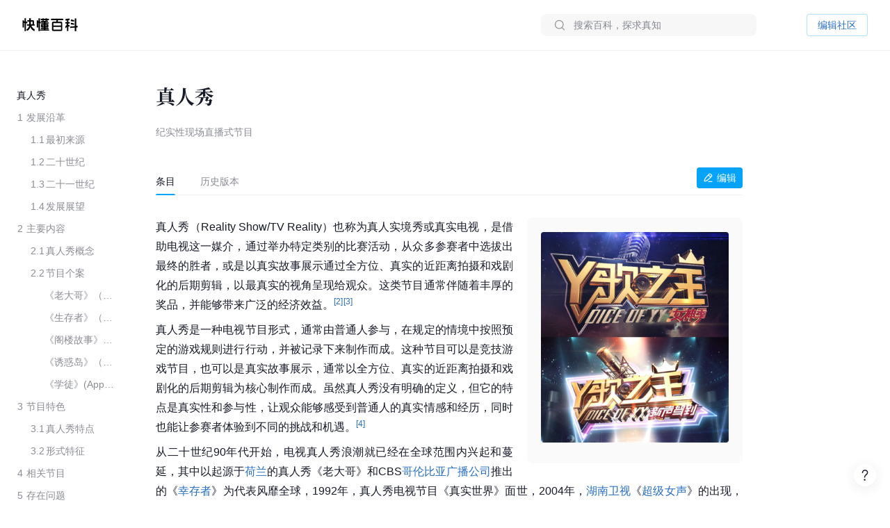

--- FILE ---
content_type: text/html; charset=UTF-8
request_url: https://www.baike.com/wikiid/8042107246447587902
body_size: 101053
content:
<!doctype html><html><head><link rel="preload" href="//p3-sdbk2-media.byteimg.com/tos-cn-i-xv4ileqgde/b52ce110a86e4732959336778f96727b~tplv-xv4ileqgde-resize-w:360.image" as="image"><script type="application/json" id="__MODERN_SERVER_DATA__">{"router":{"baseUrl":"/wikiid","params":{}}}</script><link rel="shortcut icon" href="https://lf3-static.bytednsdoc.com/obj/eden-cn/7221eh7ulojnuhd/baike_logo.png" type="image/x-icon"/><link rel="apple-touch-icon-precomposed" href="//lf-search.baike.com/obj/baike/toutiao-fe/baike_community_pc_editor/logo.png"/><script src="https://lf-security.bytegoofy.com/obj/security-secsdk/runtime-v1.0.0.js" project-id="466" nonce="argus-csp-token"></script><script nonce="argus-csp-token">
            ;(function(){
              window._MODERNJS_ROUTE_MANIFEST = {"routeAssets":{"wikiid":{"chunkIds":[9691,9491,5318,4405,6779,1454,110,1551,7594,7789,8213,98,1801,9260,9089,5756,980,5883,4249,7283,3399,9817,3709,9917,5938,2931,2706,1370,4223,1339,4783,7744,8715,6325,1985,4905,2938,2855,7524,7626,5341,9692],"assets":["static/js/lib-arco-a7a0f7f4.3dd577e7.js","static/css/lib-arco-b3ad1ec0.94ac9209.css","static/js/lib-arco-23891f61.e3a88a25.js","static/js/lib-arco-52a51c72.9e01ff3d.js","static/js/lib-arco-68619b34.a6b1e17a.js","static/js/lib-arco-eefe2121.45a237e0.js","static/js/lib-arco-iconbox.bb6c0b3b.js","static/js/lib-react.2060f148.js","static/js/prosemirror.f9de2469.js","static/js/codemirror.6c4ab308.js","static/js/lib-router.2aabf2e3.js","static/js/lib-axios.c3e0cd50.js","static/js/9260.07247800.js","static/js/9089.bcb92a9a.js","static/js/5756.7ee22c5d.js","static/js/980.b5cde0e0.js","static/js/5883.d5b54907.js","static/js/4249.4e1d144c.js","static/js/7283.dcab7c42.js","static/js/3399.460b1067.js","static/js/9817.6219052c.js","static/js/3709.9b7e9729.js","static/js/9917.7d23637a.js","static/js/5938.42dca8dc.js","static/js/2931.acb717d4.js","static/js/2706.ef3efffc.js","static/js/1370.68bcecdb.js","static/js/4223.704eb928.js","static/js/1339.0d887959.js","static/js/4783.0bd7a59e.js","static/js/7744.989231a4.js","static/js/8715.9fa6ce0a.js","static/js/6325.8d1b1b0f.js","static/js/1985.c5a4151d.js","static/js/4905.ce659b76.js","static/js/2938.88605609.js","static/js/2855.f6ff4dac.js","static/js/7524.377eec50.js","static/css/7626.9098c8fa.css","static/js/7626.48e65380.js","static/js/5341.33e84d41.js","static/css/wikiid.6896397a.css","static/js/wikiid.2d73661d.js"],"referenceCssAssets":["static/css/lib-arco-b3ad1ec0.94ac9209.css","static/css/7626.9098c8fa.css","static/css/wikiid.6896397a.css"]},"wikiid_page":{"chunkIds":[4902],"assets":["static/js/async/wikiid_page.40bd2d7d.js"],"referenceCssAssets":[]},"wikiid_$":{"chunkIds":[8989],"assets":["static/js/async/wikiid_$.c4e55c81.js"],"referenceCssAssets":[]},"wikiid_(id)/page":{"chunkIds":[9491,5318,4405,6779,1454,110,1551,6818,1608,7622,5990,4944,9406,4386,3124,127,6751,3150,2263],"assets":["static/js/lib-arco-a7a0f7f4.3dd577e7.js","static/css/lib-arco-b3ad1ec0.94ac9209.css","static/js/lib-arco-23891f61.e3a88a25.js","static/js/lib-arco-52a51c72.9e01ff3d.js","static/js/lib-arco-68619b34.a6b1e17a.js","static/js/lib-arco-eefe2121.45a237e0.js","static/js/lib-arco-iconbox.bb6c0b3b.js","static/js/6818.75e96845.js","static/js/async/1608.b9f332fd.js","static/js/async/7622.27bdf5c5.js","static/js/async/5990.a66c6cbb.js","static/js/4944.376c5aec.js","static/js/9406.2471e372.js","static/js/async/4386.f0137eca.js","static/js/async/3124.b292d9b5.js","static/css/async/127.64abd936.css","static/js/async/127.da7ac340.js","static/js/6751.4ca9395f.js","static/css/async/3150.473e88d4.css","static/js/async/3150.237cb1d6.js","static/css/async/wikiid_(id)/page.de666820.css","static/js/async/wikiid_(id)/page.92a32f19.js"],"referenceCssAssets":["static/css/lib-arco-b3ad1ec0.94ac9209.css","static/css/async/127.64abd936.css","static/css/async/3150.473e88d4.css","static/css/async/wikiid_(id)/page.de666820.css"]},"wikiid_(id)/layout":{"chunkIds":[5136],"assets":["static/js/async/wikiid_(id)/layout.281548a0.js"],"referenceCssAssets":[]}}};
            })();
          </script><script nonce="argus-csp-token">window.BUILD_VERSION="1.0.2.2701"</script><script nonce="argus-csp-token">function isSupportES6(){try{return new Function("(a = 0) => [...[1,2,3]]"),!0}catch(t){return!1}}!1===isSupportES6()&&(location.href="https://lf-cdn-tos.bytescm.com/obj/static/toutiao-fe/error_page/error_page.html?update=1&host="+encodeURIComponent(location.href))</script><script nonce="argus-csp-token">!function(n,t){if(n.LogAnalyticsObject=t,!n[t]){function c(){c.q.push(arguments)}c.q=c.q||[],n[t]=c}n[t].l=Number(new Date)}(window,"collectEvent")</script><script nonce="argus-csp-token">!function(e,r,t,n,a,c,i,o){t="precollect",n="getAttribute",a="addEventListener",(c=function(e){(i=[].slice.call(arguments)).push(Date.now(),location.href),c.p.a.push(i)}).p={a:[]},e[r]=c,a in e&&(c.pcErr=function(a){a=a||e.event,(o=a.target||a.srcElement)instanceof Element||o instanceof HTMLElement?o[n]("integrity")?e[r](t,"sri",o[n]("href")||o[n]("src")):e[r](t,"st",{tagName:o.tagName,url:o[n]("href")||o[n]("src")}):e[r](t,"err",a.error)},c.pcRej=function(n){n=n||e.event,e[r](t,"err",n.reason||n.detail&&n.detail.reason)},e[a]("error",c.pcErr,!0),e[a]("unhandledrejection",c.pcRej,!0))}(window,"SlardarPreloadCollect")</script><style>#initLoading{width:100%;height:100%;position:fixed;left:0;top:0;width:100vw;height:100vh;z-index:-1;background-color:#fff}.baikeLoading{position:absolute;width:24px;height:24px;top:calc(50% - 12px);left:calc(50% - 12px);background-size:contain;stroke:currentColor;fill:none;font-size:20px;color:#05a4fa;animation:arco-loading-circle 1s infinite cubic-bezier(0,0,1,1)}</style><script nonce="argus-csp-token" async src="https://lf-static.applogcdn.com/obj/applog-sdk-static/log-sdk/collect/5/collect.js"></script><link rel="preconnect" href="//ipolyfill.edge-byted.com"><link rel="dns-prefetch" href="//ipolyfill.edge-byted.com"><script src="//ipolyfill.edge-byted.com/0.0.19/polyfill.min.js" crossorigin="" nonce="argus-csp-token"></script><link rel="dns-prefetch" href="https://lf-search.baike.com"><link rel="dns-prefetch" href="https://lf3-pendah.bytetos.com"><link rel="preconnect" href="https://lf-search.baike.com" crossorigin><link rel="preconnect" href="https://lf3-pendah.bytetos.com" crossorigin><title>真人秀-快懂百科</title><meta name="keywords" content="真人秀,纪实性现场直播式节目,快懂百科,百科,知识,百科全书,娱乐百科,资讯百科,新闻百科,话题百科,电影百科,电视剧百科,视频百科,图片百科,明星百科,行业人物百科,政治人物百科,生活百科,菜品百科,文化百科,知识百科,教育百科,小说百科,个人决策百科,历史百科,地理百科,城市百科"><meta name="description" content="真人秀（Reality Show/TV Reality）也称为真人实境秀或真实电视，是借助电视这一媒介，通过举办特定类别的比赛活动，从众多参赛者中选拔出最终的胜者，或是以真实故事展示通过全方位、真实的近距离拍摄和戏剧化的后期剪辑，以最真实的视角呈现给观众。这类节目通常伴随着丰厚的奖品，并能够带来广泛的经济效益。"><meta property="og:description" content="真人秀,纪实性现场直播式节目,快懂百科,百科,知识,百科全书,娱乐百科,资讯百科,新闻百科,话题百科,电影百科,电视剧百科,视频百科,图片百科,明星百科,行业人物百科,政治人物百科,生活百科,菜品百科,文化百科,知识百科,教育百科,小说百科,个人决策百科,历史百科,地理百科,城市百科"><meta property="og:title" content="真人秀-快懂百科"><meta property="og:site_name" content="快懂百科"><meta property="og:type" content="website"><meta name="viewport" content="width=1400,initial-scale=1"><link href="//lf-search.baike.com/obj/baike/toutiao-fe/baike_community_pc_editor/static/css/lib-arco-b3ad1ec0.94ac9209.css" rel="stylesheet" crossorigin="anonymous"><link href="//lf-search.baike.com/obj/baike/toutiao-fe/baike_community_pc_editor/static/css/7626.9098c8fa.css" rel="stylesheet" crossorigin="anonymous"><link href="//lf-search.baike.com/obj/baike/toutiao-fe/baike_community_pc_editor/static/css/wikiid.6896397a.css" rel="stylesheet" crossorigin="anonymous"><link href="//lf-search.baike.com/obj/baike/toutiao-fe/baike_community_pc_editor/static/css/async/127.64abd936.css" rel="stylesheet" /><link href="//lf-search.baike.com/obj/baike/toutiao-fe/baike_community_pc_editor/static/css/async/3150.473e88d4.css" rel="stylesheet" /><link href="//lf-search.baike.com/obj/baike/toutiao-fe/baike_community_pc_editor/static/css/async/wikiid_(id)/page.de666820.css" rel="stylesheet" />  <link data-react-helmet="true" rel="canonical" href="https://m.baike.com/wikiid/8042107246447587902"/>
  <meta data-react-helmet="true" name="robots" content="max-snippet:100"/>
<style>#initLoading{opacity: 0;}</style></head><body><script nonce="argus-csp-token">var INJECTED_TCC_DATA = {"byte_replay":0,"enable_sync_session_cookie":0,"relationship_item_title_collapsed_ratio":0.2,"target_dom_tag_list":["BAIKE_HEADER","ABSTRACT_IMAGE_CTN_CLS","CATALOG_CONTAINER","entry_title","TABHEADER","INFOBOX_CONTAINER_ID"],"use_dom_change_reported_path":["/wikiid"],"on_with_query":["test_tag=perf"],"taskEntryClose":{"23":false,"30":false},"taskTypeValidSwitchClose":{"3":false,"4":false,"6":false,"7":false,"8":false,"15":false,"16":false,"17":false,"18":false,"20":false},"taskRelativeLink":{"VIDEO_TRAINING_LINK":"https://shidian.baike.com/college/type/100004?source=navigation_bar&entry_type=college","VIDEO_TASK_DOCUMENT":"https://shidian.baike.com/college/course/7313876504729894953?source=community_home_page&entry_type=college&doc_id=7313836985230278695"},"videoTaskConfigs":{"videoUrlByItemIdPrefix":"https://www.douyin.com/video/","parseVideoURLRegs":["video/(\\d+)","[?&]modal_id=(\\d+)"]},"taskValidConfig":{"currentMinCollectionCount":1,"addMaxCollectionCount":1},"close_simple_task_validation":false,"mission_text":{"3":{"Entry":"该条目需补充摘要图，完成任务可获得$PriceRatio$海贝","BasicTask":"补充摘要图","Mission":"需要补充$Number$张本条目相关摘要图","Price":"$PriceRatio$","PriceUnit":"/合格图片  共$PriceRatio$海贝","EditorCard":[{"text":"需要补充1张本条目相关摘要图","type":"text"}],"EditorNotes":[{"title":"配图说明","link":"https://shidian.baike.com/college/course/7176112933100404795?doc_id=7205807563782029372","list":["尺寸大于800*800px","图文需要有关联度、位置恰当","图片裁切需要清晰完整不变形"]},{"title":"上传建议","list":["平台在抖音百科媒体库提供部分资源，可进行图片检索"]}]},"4":{"Entry":"完成正文图补充任务，至少可获得$PriceRatio$海贝","BasicTask":"补充正文图","Price":"$PriceRatio$","PriceUnit":"/合格图片","Mission":"补充本条目相关正文图与图片注释","EditorCard":[{"text":"在条目中补充合适的正文图与图注","type":"text"}],"EditorNotes":[{"title":"配图说明","link":"https://shidian.baike.com/college/course/7176112933100404795?doc_id=7205807563782029372","list":["需要有图注","尺寸大于400*400px","图文需要有关联度、位置恰当","仅需添加该任务需求相关的内容","图片裁切需要清晰完整不变形","不使用“图册”形式插入图片"]},{"title":"上传建议","list":["人物条目建议但不仅限于加在【个人经历/生平】【作品】等章节中","平台在抖音百科媒体库提供部分资源，可进行图片检索"]}]},"6":{"Entry":"完成$HeadingName$图片补充任务，至少可获得$PriceRatio$海贝","BasicTask":"补充$HeadingName$正文图","Mission":"补充$HeadingName$相关正文图与图片注释","Price":"$PriceRatio$","PriceUnit":"/合格图片","EditorCard":[{"text":"补充“$HeadingName$”图片与图片注释","type":"text"}],"EditorNotes":[{"title":"配图说明","link":"https://shidian.baike.com/college/course/7176112933100404795?doc_id=7205807563782029372","list":["尺寸大于400*400px","图文需要有关联度、位置恰当","图片裁切需要清晰完整不变形"]},{"title":"上传建议","list":["平台在抖音百科媒体库提供部分资源，可进行图片检索"]}]},"7":{"Entry":"该条目需替换摘要图，完成任务可获得$PriceRatio$海贝","BasicTask":"替换摘要图","Mission":"替换本条目相关摘要图","Price":"$PriceRatio$","EditorCard":[{"text":"在条目中替换合适的摘要图","type":"text"}],"EditorNotes":[{"title":"配图说明","link":"https://shidian.baike.com/college/course/7176112933100404795?doc_id=7205807563782029372","list":["尺寸大于800*800px","图文需要有关联度、位置恰当","图片裁切需要清晰完整不变形"]},{"title":"上传建议","list":["平台在抖音百科媒体库提供部分资源，可进行图片检索"]}]},"8":{"Entry":"完成$HeadingName$图片替换任务，至少可获得$PriceRatio$海贝","BasicTask":"替换$HeadingName$正文图","Mission":"替换$HeadingName$相关正文图与图片注释","Price":"$PriceRatio$","PriceUnit":"/合格图片","EditorCard":[{"text":"替换“$HeadingName$”图片与图片注释","type":"text"}],"EditorNotes":[{"title":"配图说明","link":"https://shidian.baike.com/college/course/7176112933100404795?doc_id=7205807563782029372","list":["在条目中替换合适的正文图与图注","需添加图注（表格中图片除外）","尺寸大于400*400px","图文需要有关联度、位置恰当","仅需添加该任务需求相关的内容","图片裁切需要清晰完整不变形","不使用“图册”形式插入图片"]},{"title":"上传建议","list":["人物条目建议但不仅限于加在【个人经历/生平】【作品】等章节中","平台在抖音百科媒体库提供部分资源，可进行图片检索"]}]},"15":{"Entry":"该条目需补充摘要，完成任务可获得$PriceRatio$海贝","BasicTask":"补充摘要内容","Mission":"$FeedbackExplain$","Price":"$PriceRatio$","EditorCard":[{"text":"当前$TargetText$存在【$FeedbackExplain$】问题，请根据内容要求在摘要中补充对应内容","type":"text"}],"EditorNotes":[{"title":"内容要求","link":"https://shidian.baike.com/college/course/7176112933100175419?doc_id=7205813839249244220","list":["需聚焦重要信息，体现重点事件或关键元素（如人物重要经历、成就；事件结果、影响等关键信息点），避免信息罗列冗长","语言描述客观、精炼、平实、中立","内容需引用权威有效的参考资料","内容原创，不直接复制、搬运内容自参考资料或其他百科","注意内容时效性，引用最新数据或信息","内容需无明显错误，如错别字或英文拼写问题等"]}]},"16":{"Entry":"该条目需更新摘要，完成任务可获得$PriceRatio$海贝","BasicTask":"更新摘要内容","Mission":"$FeedbackExplain$","Price":"$PriceRatio$","EditorCard":[{"text":"当前$TargetText$存在【$FeedbackExplain$】问题，请根据内容要求在摘要中更新对应内容","type":"text"}],"EditorNotes":[{"title":"内容要求","link":"https://shidian.baike.com/college/course/7176112933100175419?doc_id=7205813839249244220","list":["语言描述客观、精炼、平实、中立","内容需引用权威有效的参考资料","内容原创，不直接复制、搬运内容自参考资料或其他百科","注意内容时效性，引用最新数据或信息","内容需无明显错误，如错别字或英文拼写问题等"]}]},"17":{"Entry":"补充$HeadingName$正文中的内容，完成任务可获得$PriceRatio$海贝","BasicTask":"补充$HeadingName$正文内容","Mission":"$FeedbackExplain$","Price":"$PriceRatio$","EditorCard":[{"text":"当前$TargetText$存在【$FeedbackExplain$】问题，请根据内容要求在正文中补充对应内容","type":"text"}],"EditorNotes":[{"title":"内容要求","link":"https://shidian.baike.com/college/course/7176112933100175419?doc_id=7205813839249244220","list":["需聚焦重要信息，体现重点事件或关键元素（如人物重要经历、成就；事件结果、影响等关键信息点），避免信息罗列冗长；","语言描述客观、精炼、平实、中立","内容需引用权威有效的参考资料","内容原创，不直接复制、搬运内容自参考资料或其他百科","注意内容时效性，引用最新数据或信息","内容需无明显错误，如错别字或英文拼写问题等"]}]},"18":{"Entry":"更新$HeadingName$正文中的内容，完成任务可获得$PriceRatio$海贝","BasicTask":"更新$HeadingName$正文内容","Mission":"$FeedbackExplain$","Price":"$PriceRatio$","EditorCard":[{"text":"当前$TargetText$存在【$FeedbackExplain$】问题，请根据内容要求在正文中更新对应内容","type":"text"}],"EditorNotes":[{"title":"内容要求","link":"https://shidian.baike.com/college/course/7176112933100175419?doc_id=7205813839249244220","list":["需聚焦重要信息，体现重点事件或关键元素（如人物重要经历、成就；事件结果、影响等关键信息点），避免信息罗列冗长；","语言描述客观、精炼、平实、中立","内容需引用权威有效的参考资料","内容原创，不直接复制、搬运内容自参考资料或其他百科","注意内容时效性，引用最新数据或信息","内容需无明显错误，如错别字或英文拼写问题等"]}]},"19":{"Entry":"优化通用模块","BasicTask":"通用模块","Mission":"优化百科正文内容","Price":"$PriceRatio$","EditorCard":[{"text":"该条目尚不完善，请按照","type":"text"},{"text":"全词任务标准","type":"link","link":"https://shidian.baike.com/wikiid/7288506306230534201"},{"text":"优化条目","type":"text"}],"EditorNotes":[{"title":"内容要求","link":"https://shidian.baike.com/wikiid/7288506306230534201","list":["注意内容准确，符合客观事实","注意内容时效性，使用最新数据或信息","内容需无明显错误，如错别字或英文拼写问题等","注意补充合规参考资料","注意内容表达，行文中立，语句通顺"]}]},"20":{"Entry":"请为本条目摘要补充可佐证、信源可靠的参考资料","BasicTask":"补充摘要参考资料","Mission":"请为本条目摘要补充可佐证、信源可靠的参考资料","Price":"$PriceRatio$","PriceUnit":"/参考资料","EditorCard":[{"text":"请为本条目摘要补充可佐证、信源可靠的参考资料","type":"text"}],"EditorNotes":[{"title":"内容要求","link":"https://shidian.baike.com/wikiid/7142833215529582628","list":["请引用可佐证的参考资料，避免死链、404等","请引用来源权威、可靠的参考资料","在单个信息点、单句或段落后进行标注","请仅在摘要区域补充参考资料，不进行其他操作（如补图等）","选择图书、古籍、电子文献、期刊报纸作为参考资料时，请先查阅右上角详细说明后再添加，确保参考资料必填信息完整"]}]},"21":{"Entry":"请为本条目插入或创建相关合集","BasicTask":"补充合集","Mission":"请为本条目插入或创建相关合集","Price":"$PriceRatioList$","PriceUnit":"","PriceTip":"插入已有合集5海贝，创建合集50海贝","EditorCard":[{"text":"请为本条目插入或创建相关合集","type":"text"}],"EditorNotes":[{"title":"任务要求","link":"https://shidian.baike.com/college/course/7301610921539944448?source=community_home_page&entry_type=college&anchor=lowvk5lzrdy&doc_id=7300853895680327720","list":["插入合格合集5海贝，新建合格合集50海贝","补充与条目自身属性或最新动态强相关的合集","单次任务仅能添加一个合集","合集主题需客观、准确且有意义","每个合集至少需要包含3个条目","合集主题避免与条目中的一级章节重复","合集至少需要添加一条合规参考资料"]},{"title":"任务建议","list":["可以选择在条目下搜索、编辑现有合集，或创建新的合集","新建/编辑合集后，请尽快在条目编辑页提交发布，避免任务失效"]}]},"22":{"Entry":"全词任务","BasicTask":"全词","Mission":"全词任务","Price":"$PriceRatio$","EditorCard":[{"text":"该条目尚不完善，请按照","type":"text"},{"text":"全词任务标准","type":"link","link":"https://shidian.baike.com/wikiid/7288506306230534201"},{"text":"优化条目","type":"text"}],"EditorNotes":[{"title":"内容要求","link":"https://shidian.baike.com/wikiid/7288506306230534201","list":["注意内容准确，符合客观事实","注意内容时效性，使用最新数据或信息","内容需无明显错误，如错别字或英文拼写问题等","注意补充合规参考资料","注意内容表达，行文中立，语句通顺"]}]},"23":{"Entry":"补充章节","BasicTask":"补充章节","PriceUnit":"","Mission":"$FeedbackExplain$，请结合内容要求补充对应章节内容","Price":"$PriceRatio$","EditorCard":[{"text":"$FeedbackExplain$，请结合内容要求，在文中补充对应章节内容","type":"text"}],"EditorNotes":[{"title":"任务要求","link":"https://shidian.baike.com/college/course/7176112933100175419?doc_id=7205813839249244220","list":["语言描述客观、精炼、平实、中立","内容需引用权威有效的参考资料","内容原创，不直接复制、搬运内容自参考资料或其他百科","注意内容时效性，引用最新数据或信息","内容需无明显错误，如错别字或英文拼写问题等"]},{"title":"任务建议","list":["暂不支持二次编辑未通过版本内容，可在提交时将新增内容备份"]}]},"24":{"Entry":"补充摘要内容","BasicTask":"补充摘要内容","PriceUnit":"","Mission":"缺少$FeedbackExplain$","Price":"$PriceRatio$","EditorCard":[{"text":"当前摘要内容存在缺少【$FeedbackExplain$】问题，请根据内容要求在摘要中补充对应内容","type":"text"}],"EditorNotes":[{"title":"内容要求","link":"https://shidian.baike.com/college/course/7176112933100175419?doc_id=7205813839249244220","list":["需聚焦重要信息，体现重点事件或关键元素（如人物重要经历、成就；事件结果、影响等关键信息点），避免信息罗列冗长","语言描述客观、精炼、平实、中立","内容需引用权威有效的参考资料","内容原创，不直接复制、搬运内容自参考资料或其他百科","注意内容时效性，引用最新数据或信息","内容需无明显错误，如错别字或英文拼写问题等"]}]},"25":{"Entry":"补充正文内容","BasicTask":"补充正文内容","PriceUnit":"","Mission":"缺少$FeedbackExplain$","Price":"$PriceRatio$","EditorCard":[{"text":"当前正文内容存在缺少【$FeedbackExplain$】问题，请根据内容要求在正文中补充对应内容","type":"text"}],"EditorNotes":[{"title":"内容要求","link":"https://shidian.baike.com/college/course/7176112933100175419?doc_id=7205813839249244220","list":["需聚焦重要信息，体现重点事件或关键元素（如人物重要经历、成就；事件结果、影响等关键信息点），避免信息罗列冗长","语言描述客观、精炼、平实、中立","内容需引用权威有效的参考资料","内容原创，不直接复制、搬运内容自参考资料或其他百科","注意内容时效性，引用最新数据或信息","内容需无明显错误，如错别字或英文拼写问题等"]}]},"26":{"Entry":"优化特色模块","BasicTask":"特色模块","PriceUnit":"","Mission":"补充特色头图、大事记等内容","Price":"$PriceRatio$","EditorCard":[{"text":"请根据特色模块内容标准优化条目","type":"text"}],"EditorNotes":[{"title":"内容要求","link":"https://www.baike.com/college/type/100003?entry_type=college","list":["特色头图：选择或上传一张适宜的摘要图标记为特色头图，要求尺寸大于800*800px，图片画质清晰，主体展示完整无遮挡、居中且大小适宜；","关联抖音账号：选择与该词条主体一致且经官方认证的抖音账号进行关联；","大事记：选择词条主体最重要的3-10个事件，表述客观语言精炼，视频选择优质有代表性且与内容关联性强的视频；","参考资料：可新增或引用已有的权威参考资料佐证内容真实性；"]}],"EditorNotes2":[{"title":"内容要求","templateId":1,"name":"star","link":"https://www.baike.com/college/course/7411101681468833803?source=navigation_bar&entry_type=college&doc_id=7410235252583759912","list":["特色头图：选择或上传一张适宜的摘要图，并标记为特色头图，要求图片画质尽可能清晰，主体正脸展示完整无明显遮挡、居中且大小适宜；","抖音账号：选择与该词条主体一致且经官方认证的抖音账号进行关联；","特点标签：用短语描述主体的最主要荣誉、称号或广为人知的鲜明特点；（非必须，如有可填写）","大事记：选择词条主体最重要的3-10个事件，表述客观语言精炼，视频选择优质有代表性且与内容关联性强的视频；事件数最多不超过15，特殊情况除外；","参考资料：可新增或引用已有的权威参考资料佐证内容真实性。"]},{"title":"内容要求","templateId":2,"name":"creator","link":"https://www.baike.com/college/course/7408774995578454028?source=navigation_bar&entry_type=college&doc_id=7390242011319107624","list":["特色头图：选择或上传一张适宜的摘要图，并标记为特色头图，要求图片画质尽可能清晰，主体正脸展示完整无明显遮挡、居中且大小适宜；","抖音账号：选择与该词条主体一致且经官方认证的抖音账号进行关联；","特点标签：用短语描述主体的最主要荣誉、称号或广为人知的鲜明特点；（非必须，如有可填写）","走红原因：通过挖掘创作者资料，观察早期作品内容、风格，用80~138字符概括描述创作者本名（若有则写、作品风格与账号人设、具体走红事件等，请勿描述过于宽泛；","大事记：选择词条主体最重要的3-10个事件，表述客观语言精炼，视频选择优质有代表性且与内容关联性强的视频；事件数最多不超过15，特殊情况除外；","参考资料：可新增或引用已有的权威参考资料佐证内容真实性。"]},{"title":"内容要求","templateId":3,"name":"school","link":"https://www.baike.com/college/type/100003?entry_type=college","list":["特色头图：选择或上传一张适宜的摘要图，并标记为特色头图，要求图片画质尽可能清晰，主体正脸展示完整无明显遮挡、居中且大小适宜；","抖音账号：选择与该词条主体一致且经官方认证的抖音账号进行关联。"]},{"title":"内容要求","templateId":4,"name":"athlete","link":"https://www.baike.com/college/course/7408129173325103141?source=navigation_bar&entry_type=college&doc_id=7390245869393805327","list":["特色头图：选择或上传一张适宜的摘要图，并标记为特色头图，要求图片画质尽可能清晰，主体正脸展示完整无明显遮挡、居中且大小适宜；","抖音账号：选择与该词条主体一致且经官方认证的抖音账号进行关联。","特点标签：用短语描述主体的最主要荣誉、称号或广为人知的鲜明特点；（非必须，如有可填写）","大事记：选择词条主体最重要的3-10个事件，表述客观语言精炼，视频选择优质有代表性且与内容关联性强的视频；事件数最多不超过15，特殊情况除外；","参考资料：可新增或引用已有的权威参考资料佐证内容真实性。"]},{"title":"内容要求","templateId":5,"name":"meme","link":"https://www.baike.com/college/type/100003?entry_type=college","list":["特色头图：选择或上传一张与热梗出处强相关的摘要图并标记为特色头图，要求尺寸大于800*800px，图片画质清晰，主体展示完整无遮挡、居中且大小适宜；","这是什么梗：简洁地叙述热梗因什么事件走红的，需要包含的必要信息点：概述热梗事件（时间、地点、人物、起因、经过、结果）、热梗的含义（这个热梗词语是什么意思，及引申含义）；","事件脉络：推荐选择热梗词条主体最重要的3-10个事件，展示热梗事件从产生、走红、后续发酵的关键历程，若热梗无明确相关后续事件，仅有热梗起因则此模块不做展示。表述客观语言精炼，视频选择优质有代表性且与内容关联性强的视频（如有）；","相关百科：选择并标注热梗产生事件中涉及的相关人物或者其他相关主体词条；","参考资料：可新增或引用已有的权威参考资料佐证内容真实性。"]},{"title":"内容要求","templateId":6,"name":"animal","link":"https://www.baike.com/college/type/100003?entry_type=college","list":["特色头图：选择或上传一张适宜的摘要图标记为特色头图，要求尺寸大于800*800px，图片画质清晰，主体展示完整无遮挡、居中且大小适宜；避免可能引起不适的，如爬行动物、两栖动物等；","特点标签：动物最具特色的客观描述，最多填写3个特色标签，注意与义项和基本信息去重；","物种对比：完善中文名、拉丁学名、分类信息（上溯两个阶元）、形态特征（基本信息栏“主要特征”分组中的所有信息，其中野外识别特征表达需精简）、分布范围、保护等级等，特别注意核对与优化基本信息栏“主要特征”分组中的：体长、高度、翼长、直径、野外识别特征，对比项不要有缺失（分布范围、保护等级等）；","参考资料：可新增或引用已有的权威参考资料佐证内容真实性。"]},{"title":"内容要求","templateId":7,"name":"movie","link":"https://www.baike.com/college/type/100003?entry_type=college","list":["特色头图（竖版海报）：优先选取影视剧所属国家/地区的官方海报，避免使用单个角色的海报（特殊情况除外），并标记为特色头图，图片应使用竖版，注意整体美观、清晰、无水印、无拉伸/变形、无黑边、不涉及色情、暴力及其他敏感元素；","特点标签：用短语描述主体的最主要荣誉、称号或广为人知的鲜明特点；（非必须，如有可填写）","剧情简介：简洁地概括故事的核心情节，主要角色等，同时保留悬念，避免剧透；","参考资料：可新增或引用已有的权威参考资料佐证内容真实性。"]},{"title":"内容要求","templateId":8,"name":"TV","link":"https://www.baike.com/college/type/100003?entry_type=college","list":["特色头图（竖版海报）：优先选取影视剧所属国家/地区的官方海报，避免使用单个角色的海报（特殊情况除外），并标记为特色头图，图片应使用竖版，注意整体美观、清晰、无水印、无拉伸/变形、无黑边、不涉及色情、暴力及其他敏感元素；","特点标签：用短语描述主体的最主要荣誉、称号或广为人知的鲜明特点；（非必须，如有可填写）","剧情简介：简洁地概括故事的核心情节，主要角色等，同时保留悬念，避免剧透；","参考资料：可新增或引用已有的权威参考资料佐证内容真实性。"]},{"title":"内容要求","templateId":9,"name":"business","link":"https://www.baike.com/college/type/100003?entry_type=college","list":["特色头图：选择或上传一张适宜的摘要图，并放置在第一位，标记为“特色头图”。要求人物真实肖像近照，商务照优先，尺寸大于800*800px，图片画质清晰，主体展示完整无遮挡、居中且大小适宜；","特点标签：根据富豪榜排名撰写特点并关联相应合集（如果合集存在），如不在规定榜单排名内，可不撰写；富豪榜优先级排序：福布斯全球富豪榜（取前100）＞福布斯中国内地富豪榜（取前100）＞ 胡润全球富豪榜（取前100）＞ 胡润百富榜（取前100）；","大事记：选择词条主体最重要的3-10个事件，表述客观语言精炼，视频选择优质有代表性且与内容关联性强的视频；","参考资料：可新增或引用已有的权威参考资料佐证内容真实性。"]},{"title":"内容要求","templateId":10,"name":"writer","link":"https://www.baike.com/college/type/100003?entry_type=college","list":["特色头图：选择或上传一张适宜的摘要图标记为特色头图，要求尺寸大于800*800px，图片画质清晰，主体展示完整无遮挡、居中且大小适宜；","特点标签：展示人物特征的重要标签，如【推理小说女王】、【中国二十世纪三年的“文学洛神”】，建议为个人荣誉获奖等。也可从所在的重要集合概念中生产，如【京派作家】【侦探小说作家】【惊悚小说作家】，可点选关联对应合集（如果有）。需避免与义项名、基本信息（部分）发生信息重复，客观、准确，避免出现事实错误；","大事记：选择词条主体最重要的3-10个事件，表述客观语言精炼，相关视频或关联作品百科词条只能选择其一，建议优先选取关联百科词条；","参考资料：可新增或引用已有的权威参考资料佐证内容真实性。"]},{"title":"内容要求","templateId":11,"name":"historicalFigure","link":"https://www.baike.com/college/type/100003?entry_type=college","list":["特色头图：选择或上传一张适宜的摘要图标记为特色头图，要求尺寸大于800*800px，图片画质清晰，主体展示完整无遮挡、居中且大小适宜；","特点标签：简短描述人物历史地位，展示人物特征或所在集合，如【中国在位时间最长的皇帝】、【云台二十八将】等，避免与义项名、基本信息发生信息重复；","大事记：以事实为依据，选择词条主体最重要的3-20个事件，完整概述人物的一生，覆盖体现人物及其所经历朝代各方面变化的重大节点；表述客观，语言精炼，视频（非必须）选择优质有代表性且与内容关联性强的视频；","参考资料：可新增或引用已有的权威参考资料佐证内容真实性。"]}]},"27":{"Entry":"该条目需补充摘要图，完成任务可获得$PriceRatio$海贝","BasicTask":"补充摘要图","Mission":"需要补充$Number$张本条目相关摘要图","Price":"$PriceRatio$","PriceUnit":"/合格图片  共$Number$海贝","EditorCard":[{"text":"需要补充$Number$张本条目相关摘要图","type":"text"}],"EditorNotes":[{"title":"配图说明","link":"https://shidian.baike.com/college/course/7176112933100404795?doc_id=7205807563782029372","list":["数量：补充$Number$张","尺寸：大于800*800px","排序：选择质量最高的，放在摘要图首图位置","图文需要有关联度、位置恰当","图片裁切需要清晰完整不变形","差异：图片尽可能丰富，避免全是一类图片"]}]},"30":{"Entry":"视频任务","BasicTask":"视频任务","PriceUnit":"/合格视频","Mission":"视频任务","Price":"$PriceRatio$","EditorCard":[],"EditorNotes":[]},"70":{"BasicTask":"专项新建","PriceUnit":"","Price":"$PriceRatio$","EditorCard":[{"text":"根据","type":"text"},{"text":"任务要求","type":"link","link":"https://www.baike.com/college/course/7387362606761164840?doc_id=7342359421890822178"},{"text":"标准新建或完善条目","type":"text"}],"EditorNotes":[{"title":"内容要求","link":"https://shidian.baike.com/college/course/7176112933100175419?doc_id=7205813839249244220","list":["注意内容准确,符合客观事实","注意内容时效性,使用最新数据或信息","内容需无明显错误,如错别字或英文拼写问题等","注意补充合规参考资料","注意内容表达,行文中立,语句通顺"]}]}},"mission_valid":{"3":{"flag":[false,true,true],"desc":["满足2个条件，才可以提交","1. 摘要图字段更新","2. 其他字段不更新"],"checkers":[{"fn":"gt","params":["${state.abstractImageModel.imageList.length}","${state.formdata.originFormdata.headImageList.length}"],"ignoreRes":true},{"fn":"isImageListChange","params":["${state.abstractImageModel.imageList}","${state.formdata.originFormdata.headImageList}"],"ignoreRes":true},{"fn":"logicOp","params":["${res0}","${res1}","|"]},{"fn":"judgeContentChange","params":["${state.formdata.originFormdata.content}","${state.docContent.content}"]},{"fn":"judgeNoneContentFieldEqual","params":["${state}",["headImageList","bigEventData"]]}]},"4":{"flag":[false,true],"desc":["1. 该插入图片的地方有插入图片","2. 其他地方不应该有修改","contentNodeId可能有三种情况，","a. 标题补图（获取指定标题下面的所有内容，这部分内容需满足如下条件才能提交：1. 有图片的新增&修改，2. 有或者没有新增回车/空格  3. 文本内容不能修改）","b. 段落(获取当前段落所属标题下的所有内容，其同样需要满足a中的条件)","c. 图册(获取当前图册所属标题下的所有内容，其同样需要满足a中的条件)","其余不归属于当前标题下的内容都不能更改，若有更改则不允许提交。"],"checkers":[{"fn":"validContentImageTask","params":["${state.lightYearEngine.globalSimpleTaskList[0].Task.ContentNodeID}","${newDoc}","${oldDoc}"]},{"fn":"judgeNoneContentFieldEqual","params":["${state}",["bigEventData"]]}]},"6":{"flag":[false,true],"desc":["1. 该插入图片的地方有插入图片","2. 其他地方不应该有修改","contentNodeId可能有三种情况，","a. 标题补图（获取指定标题下面的所有内容，这部分内容需满足如下条件才能提交：1. 有图片的新增&修改，2. 有或者没有新增回车/空格  3. 文本内容不能修改）","b. 段落(获取当前段落所属标题下的所有内容，其同样需要满足a中的条件)","c. 图册(获取当前图册所属标题下的所有内容，其同样需要满足a中的条件)","其余不归属于当前标题下的内容都不能更改，若有更改则不允许提交。"],"checkers":[{"fn":"validContentImageTask","params":["${state.lightYearEngine.globalSimpleTaskList[0].Task.ContentNodeID}","${newDoc}","${oldDoc}"]},{"fn":"judgeNoneContentFieldEqual","params":["${state}",["bigEventData"]]}]},"7":{"flag":[false,true,true],"desc":["满足2个条件，才可以提交","1. 摘要图字段更新","2. 其他字段不更新"],"checkers":[{"fn":"gt","params":["${state.abstractImageModel.imageList.length}","${state.formdata.originFormdata.headImageList.length}"],"ignoreRes":true},{"fn":"isImageListChange","params":["${state.abstractImageModel.imageList}","${state.formdata.originFormdata.headImageList}"],"ignoreRes":true},{"fn":"logicOp","params":["${res0}","${res1}","|"]},{"fn":"judgeContentChange","params":["${state.formdata.originFormdata.content}","${state.docContent.content}"]},{"fn":"judgeNoneContentFieldEqual","params":["${state}",["headImageList","bigEventData"]]}]},"8":{"flag":[false,true],"desc":["1. 该插入图片的地方有插入图片","2. 其他地方不应该有修改","contentNodeId可能有三种情况，","a. 标题补图（获取指定标题下面的所有内容，这部分内容需满足如下条件才能提交：1. 有图片的新增&修改，2. 有或者没有新增回车/空格  3. 文本内容不能修改）","b. 段落(获取当前段落所属标题下的所有内容，其同样需要满足a中的条件)","c. 图册(获取当前图册所属标题下的所有内容，其同样需要满足a中的条件)","其余不归属于当前标题下的内容都不能更改，若有更改则不允许提交。"],"checkers":[{"fn":"validContentImageTask","params":["${state.lightYearEngine.globalSimpleTaskList[0].Task.ContentNodeID}","${newDoc}","${oldDoc}"]},{"fn":"judgeNoneContentFieldEqual","params":["${state}",["bigEventData"]]}]},"15":{"flag":[false],"checkers":[{"fn":"validConfigFn","params":[{"headingNodeId":"","forbiddenChangeNodeTypeList":["image","block_image"],"ignoreEmptyParagraph":true,"isCheckAll":false},{"oldDoc":"${oldDoc}","newDoc":"${newDoc}"}]}]},"16":{"flag":[false],"checkers":[{"fn":"validConfigFn","params":[{"headingNodeId":"","forbiddenChangeNodeTypeList":["image","block_image"],"ignoreEmptyParagraph":true,"isCheckAll":false},{"oldDoc":"${oldDoc}","newDoc":"${newDoc}"}]}]},"17":{"flag":[false],"checkers":[{"fn":"getBoolean","params":["${state.lightYearEngine.globalSimpleTaskList[0].Task.ContentNodeID}",false],"ignoreRes":true},{"fn":"validConfigFn","params":[{"headingNodeId":"${state.lightYearEngine.globalSimpleTaskList[0].Task.ContentNodeID}","forbiddenChangeNodeTypeList":["image","block_image"],"ignoreEmptyParagraph":true,"isCheckAll":"${res0}"},{"oldDoc":"${oldDoc}","newDoc":"${newDoc}"}]}]},"18":{"flag":[false],"checkers":[{"fn":"getBoolean","params":["${state.lightYearEngine.globalSimpleTaskList[0].Task.ContentNodeID}",false],"ignoreRes":true},{"fn":"validConfigFn","params":[{"headingNodeId":"${state.lightYearEngine.globalSimpleTaskList[0].Task.ContentNodeID}","forbiddenChangeNodeTypeList":["image","block_image"],"ignoreEmptyParagraph":true,"isCheckAll":"${res0}"},{"oldDoc":"${oldDoc}","newDoc":"${newDoc}"}]}]},"20":{"flag":[false,true],"checkers":[{"fn":"validConfigFn","params":[{"headingNodeId":"","forbiddenChangeNodeTypeList":["image","block_image","structured_table"],"requireChangeNodeTypeList":["reference"],"ignoreTextChange":true},{"oldDoc":"${oldDoc}","newDoc":"${newDoc}"}]},{"fn":"judgeNoneContentFieldEqual","params":["${state}",["reference","bigEventData"]]}]},"21":{"flag":[false,true,true],"desc":["满足2个条件，才可以提交","1. 用户补充了合集","2. 合集数量>=X(X支持配置，本期为1)","3. 没有修改合集以外内容","4. 用户本次新增合集数<=Q(Q支持配置，本期为1)"],"checkers":[{"fn":"eq","params":["${state.collection.collectionList.length}",1]},{"fn":"judgeContentChange","params":["${state.formdata.originFormdata.content}","${state.docContent.content}"]},{"fn":"judgeNoneContentFieldEqual","params":["${state}",["collectionList","bigEventData"]]}]},"23":{"flag":[false,false,true],"desc":["满足以下条件版本才可以点击发布并提报","1. 至少有新增X级章节且章节下有内容","   a. 本期X=1，X支持配置。当X=2，即用户新增1/2级章节都符合要求","   b. 新增章节名与BPO下发的任务章节名保持一致","   c. 该章节数必须+1","2. 没有修改Infobox、词条描述、摘要图、人物关系"],"checkers":[{"fn":"getHeadingCountByLevel","params":["${oldDoc}",1],"ignoreRes":true},{"fn":"getHeadingCountByLevel","params":["${newDoc}",1],"ignoreRes":true},{"fn":"sum","params":[["${res0}",1]],"ignoreRes":true},{"fn":"isEqual","params":["${res1}","${res2}"]},{"fn":"hasTargetTaskTitle","params":["${newDoc}",1,"${state.lightYearEngine.globalSimpleTaskList[0]}"]},{"fn":"judgeNoneContentFieldEqual","params":["${state}",["collectionList","reference","note","bigEventData"]]}]},"24":{"flag":[false,true],"checkers":[{"fn":"validConfigFn","params":[{"headingNodeId":"","forbiddenChangeNodeTypeList":["image","block_image","structured_table"],"ignoreEmptyParagraph":true,"isCheckAll":false},{"oldDoc":"${oldDoc}","newDoc":"${newDoc}"}]},{"fn":"judgeNoneContentFieldEqual","params":["${state}",["collectionList","reference","note","bigEventData"]]}]},"25":{"flag":[false,true],"checkers":[{"fn":"validConfigFn","params":[{"headingNodeId":"","forbiddenChangeNodeTypeList":["image","block_image","structured_table"],"isOnlyBodyContent":true,"ignoreEmptyParagraph":true,"isCheckAll":false},{"oldDoc":"${oldDoc}","newDoc":"${newDoc}"}]},{"fn":"judgeNoneContentFieldEqual","params":["${state}",["collectionList","reference","note","bigEventData"]]}]},"26":{"flag":[false],"checkers":[{"fn":"validContentSpecialTask","params":["${state}",[{"moduleType":"BigEvent","moduleData":"${state.bigEventModel.isEmpty}","isInversion":false},{"moduleType":"hotReason","moduleData":"${state.hotReason.content.content[0].content[0].text}","isInversion":true},{"moduleType":"BackgroundImage","moduleData":"${state.abstractImageModel.specialBaikeImageList[0].id}","isInversion":true},{"moduleType":"RelatedDoc","moduleData":"${state.specialWikiModel.relatedDocList.length}","isInversion":true},{"moduleType":"DocComparison","moduleData":"${state.specialWikiModel.docComparisonList.length}","isInversion":true}]]}]},"27":{"flag":[false,true,true],"desc":["满足2个条件，才可以提交","1. 摘要图字段更新","2. 其他字段不更新"],"checkers":[{"fn":"gt","params":["${state.abstractImageModel.imageList.length}","${state.formdata.originFormdata.headImageList.length}"],"ignoreRes":true},{"fn":"isImageListChange","params":["${state.abstractImageModel.imageList}","${state.formdata.originFormdata.headImageList}"],"ignoreRes":true},{"fn":"logicOp","params":["${res0}","${res1}","|"]},{"fn":"judgeContentChange","params":["${state.formdata.originFormdata.content}","${state.docContent.content}"]},{"fn":"judgeNoneContentFieldEqual","params":["${state}",["headImageList","bigEventData"]]}]}},"disabledImageOptimize":false,"disbaledUnsolvedModalWhenSubmit":false,"nominatedCodeAndTipsMap":{"-41004":"当前条目申诉中，暂不可以提报","-41000":"当前条目提报中，暂不可以提报","-41002":"当前条目存在删除讨论，暂不可以提报","-410007":"当周提报次数已用完","-40020":"当前条目正在评审中，请等待评审结果出来后再提报","-40014":"当前任务已在审核中，无需重复提报"},"nominatedCodeAndTipsSandboxMap":{"-41004":"当前条目申诉中，暂不可以提报","-41000":"当前条目提报中，暂不可以提报","-41002":"当前过程稿对应条目存在删除讨论，暂不可以提报","-410007":"当周提报次数已用完","-40020":"当前条目正在评审中，请等待评审结果出来后再提报","-40014":"当前任务已在审核中，无需重复提报"},"nominatedTaskAndTipsMap":{"-41000":"当前条目提报中，暂不可以提报","-41002":"当前条目存在删除讨论，暂不可以提报","-40022":"当前条目存在提报/申诉中,暂不可以提报","-40014":"当前任务已在审核中，无需重复提报"},"nominatedTaskAndTipsSandboxMap":{"-41000":"当前条目提报中，暂不可以提报","-41002":"当前过程稿对应条目存在删除讨论，暂不可以提报","-40022":"当前条目存在提报/申诉中,暂不可以提报","-40014":"当前任务已在审核中，无需重复提报"},"use_new_editor":{"use_new_reference_diff":true},"editor_link_limit":100,"isUnloginUserOpenNewCsrPage":true,"releasePercentage":1,"unifiedSwitch":{"video":{"show_editor_video":true}},"speculative_rules":{"need_login":true,"__base_rules":[{"source":"list","urls":["/","/edit_community"],"eagerness":"moderate"}],"/edit_community":[{"source":"list","urls":["/"]},{"source":"document","where":{"and":[{"href_matches":"/*"},{"not":{"href_matches":"/edit_community"}}]},"eagerness":"moderate"}],"/":[{"source":"list","urls":["/edit_community"]},{"source":"document","where":{"and":[{"href_matches":"/*"},{"not":{"href_matches":"/"}}]},"eagerness":"moderate"}],"/task_center/**":[{"source":"list","urls":["/","/edit_community"]},{"source":"document","where":{"and":[{"href_matches":"/*"},{"not":{"href_matches":"/task_center/*"}}]},"eagerness":"moderate"}]},"header_navigation":{"user":[{"title":"社区首页","link":"/edit_community","tab":"/edit_community"},{"title":"任务中心","link":"/task_center/partialOptimize","tab":"/task_center"},{"title":"兴趣小组","link":"/community_group_landing","tab":"/community_group_landing"},{"title":"编辑学园","link":"/college/home?source=navigation_bar","tab":"/college"},{"title":"星级条目","link":"/aggregation?enter_from=navigation_bar","tab":"/aggregation"}],"hotUser":[{"title":"社区首页","link":"/edit_community","tab":"/edit_community"},{"title":"任务中心","link":"/task_center/hotTask?subPage=hot_doc_create&source=hot_task","tab":"/task_center"},{"title":"兴趣小组","link":"/community_group_landing","tab":"/community_group_landing"},{"title":"编辑学园","link":"/college/home?source=navigation_bar","tab":"/college"},{"title":"星级条目","link":"/aggregation?enter_from=navigation_bar","tab":"/aggregation"}],"agency":[{"title":"社区首页","link":"/edit_community","tab":"/edit_community"},{"title":"公会任务","link":"/affair/agency/task?source=navigation_bar","tab":"/affair/agency/task"},{"title":"编辑学园","link":"/college/home?source=navigation_bar","tab":"/college"},{"title":"星级条目","link":"/aggregation?enter_from=navigation_bar","tab":"/aggregation"}]},"isNewCsrPage":true,"runtime_env":"prod","env_tag":"prod","web_id":"7596992393472181769"};var __is_prerender__ = 0;</script><script nonce="argus-csp-token" id="prefetch-data">var __userInfo__ = null;var __userPermission__ = null;var __userFeedbackButton__ ={"visible":true,"faq_url":"https://shidian.baike.com/wikiid/7158373713467998222","feedback_url":"https://wenjuan.feishu.cn/m/cfm?t=ssrZsB1RqdKi-jjl3&user_id="};var __prefetch_doc_data__ = {"VersionNumber":24,"ColorDead":false,"DocMeta":{"DocID":"8042107246447587902","LatestVersionID":"7453709653866102836","CreateTime":"1699429095","IncentiveItemID":"0","NeedSmartCrop":true,"WikiDocIDV1":"10468741","WikiDocIDV2":"8042107246447587902","SandboxDocID":"7317106414021902373","OriginalDocID":"0","Title":"真人秀","DisplayStatus":1,"EditStatus":1,"BizID":1,"KGID":"","BusinessVisibility":60,"ReviewVisibility":60,"FinalVisibility":60,"ProtectStatus":8,"QualityLevel":0,"DocSource":2,"SpecialWikiVisibility":10},"VersionContent":{"InfoboxTemplateID":"7271044683688869947","IsRemoveInfobox":false,"IsRemoveHeadImage":false,"HeadImageList":[{"Width":559,"Height":630,"URL":"//p3-sdbk2-media.byteimg.com/tos-cn-i-xv4ileqgde/b52ce110a86e4732959336778f96727b~tplv-xv4ileqgde-image.image","Alt":"真人秀","Align":"right","ID":"7298992075918590015","Version":"1","Name":"真人秀","License":"","Note":"[{\"type\":\"paragraph\",\"node_id\":\"gqeay0pn1w24yb\",\"attrs\":{},\"children\":[{\"type\":\"text\",\"text\":\"真人秀\"}]}]"}],"Subtitle":"纪实性现场直播式节目","Infobox":"[{\"type\":\"infobox_group\",\"children\":[{\"type\":\"text\",\"children\":null,\"node_id\":\"\"}],\"node_id\":\"\"},{\"type\":\"infobox_key\",\"attrs\":{\"property_id\":\"中文名\",\"property_type\":\"SYSTEM\"},\"children\":[{\"type\":\"text\",\"children\":null,\"text\":\"中文名\",\"node_id\":\"\"}],\"node_id\":\"\"},{\"type\":\"infobox_value\",\"children\":[{\"type\":\"paragraph\",\"attrs\":{},\"children\":[{\"type\":\"text\",\"children\":null,\"text\":\"真人秀\",\"node_id\":\"\"},{\"type\":\"reference\",\"attrs\":{\"content\":\"lqrjt9k91tdw\",\"data_index\":0,\"index\":0},\"children\":null,\"node_id\":\"lqrjt9k91tdw\"}],\"node_id\":\"gqeay0qhy7uz\"}],\"node_id\":\"\"},{\"type\":\"infobox_key\",\"attrs\":{\"property_id\":\"外文名\",\"property_type\":\"SYSTEM\"},\"children\":[{\"type\":\"text\",\"children\":null,\"text\":\"外文名\",\"node_id\":\"\"}],\"node_id\":\"\"},{\"type\":\"infobox_value\",\"children\":[{\"type\":\"paragraph\",\"attrs\":{},\"children\":[{\"type\":\"text\",\"children\":null,\"text\":\"Reality Show、TV Reality\",\"node_id\":\"\"},{\"type\":\"reference\",\"attrs\":{\"content\":\"lqrkbbwfl5u\",\"data_index\":1,\"index\":1},\"children\":null,\"node_id\":\"lqrkbbwfl5u\"},{\"type\":\"text\",\"children\":null,\"text\":\"  \",\"node_id\":\"\"}],\"node_id\":\"gqeay0qhyf1jfr\"}],\"node_id\":\"\"},{\"type\":\"infobox_key\",\"attrs\":{\"property_id\":\"别名\",\"property_type\":\"SYSTEM\"},\"children\":[{\"type\":\"text\",\"children\":null,\"text\":\"别名\",\"node_id\":\"\"}],\"node_id\":\"\"},{\"type\":\"infobox_value\",\"children\":[{\"type\":\"paragraph\",\"attrs\":{},\"children\":[{\"type\":\"text\",\"children\":null,\"text\":\"realityTV\",\"node_id\":\"\"},{\"type\":\"reference\",\"attrs\":{\"content\":\"lr7kcz105wn\",\"data_index\":0,\"index\":0},\"children\":null,\"node_id\":\"lr7kcz105wn\"}],\"node_id\":\"lr7k7zmw1po2\"}],\"node_id\":\"\"},{\"type\":\"infobox_key\",\"attrs\":{\"property_id\":\"性质\",\"property_type\":\"SYSTEM\"},\"children\":[{\"type\":\"text\",\"children\":null,\"text\":\"性质\",\"node_id\":\"\"}],\"node_id\":\"\"},{\"type\":\"infobox_value\",\"children\":[{\"type\":\"paragraph\",\"attrs\":{},\"children\":[{\"type\":\"text\",\"children\":null,\"text\":\"借助电视这一媒介，通过举办特定类别的比赛活动\",\"node_id\":\"\"},{\"type\":\"reference\",\"attrs\":{\"content\":\"lr7kj21018u8\",\"data_index\":2,\"index\":2},\"children\":null,\"node_id\":\"lr7kj21018u8\"},{\"type\":\"text\",\"children\":null,\"text\":\"  \",\"node_id\":\"\"}],\"node_id\":\"lr7ka8r6qcc\"}],\"node_id\":\"\"},{\"type\":\"infobox_key\",\"attrs\":{\"property_id\":\"应用领域\",\"property_type\":\"SYSTEM\"},\"children\":[{\"type\":\"text\",\"children\":null,\"text\":\"应用领域\",\"node_id\":\"\"}],\"node_id\":\"\"},{\"type\":\"infobox_value\",\"children\":[{\"type\":\"paragraph\",\"attrs\":{},\"children\":[{\"type\":\"text\",\"children\":null,\"text\":\"现场直播或录播\",\"node_id\":\"\"},{\"type\":\"reference\",\"attrs\":{\"content\":\"lr7kjydn34v\",\"data_index\":0,\"index\":0},\"children\":null,\"node_id\":\"lr7kjydn34v\"},{\"type\":\"reference\",\"attrs\":{\"content\":\"lr7kk71ormb\",\"data_index\":3,\"index\":3},\"children\":null,\"node_id\":\"lr7kk71ormb\"},{\"type\":\"text\",\"children\":null,\"text\":\"  \",\"node_id\":\"\"}],\"node_id\":\"lr7kacc420g5\"}],\"node_id\":\"\"},{\"type\":\"infobox_key\",\"attrs\":{\"property_id\":\"代表作品\",\"property_type\":\"SYSTEM\"},\"children\":[{\"type\":\"text\",\"children\":null,\"text\":\"代表作品\",\"node_id\":\"\"}],\"node_id\":\"\"},{\"type\":\"infobox_value\",\"children\":[{\"type\":\"paragraph\",\"attrs\":{},\"children\":[{\"type\":\"text\",\"children\":null,\"text\":\"《\",\"node_id\":\"\"},{\"type\":\"internal_link\",\"attrs\":{\"docId\":\"1144513108936781176\",\"doc_id\":\"1144513108936781176\",\"target\":1,\"title\":\"老大哥\"},\"children\":[{\"type\":\"text\",\"children\":null,\"text\":\"老大哥\",\"node_id\":\"\"}],\"node_id\":\"lqrmyd5v23cv\"},{\"type\":\"text\",\"children\":null,\"text\":\"》《\",\"node_id\":\"\"},{\"type\":\"internal_link\",\"attrs\":{\"docId\":\"6742936051005939131\",\"doc_id\":\"6742936051005939131\",\"target\":1,\"title\":\"幸存者\"},\"children\":[{\"type\":\"text\",\"children\":null,\"text\":\"幸存者\",\"node_id\":\"\"}],\"node_id\":\"lqrmyd5v12qu\"},{\"type\":\"text\",\"children\":null,\"text\":\"》《\",\"node_id\":\"\"},{\"type\":\"internal_link\",\"attrs\":{\"docId\":\"2375032238119778394\",\"doc_id\":\"2375032238119778394\",\"target\":1,\"title\":\"超级女声\"},\"children\":[{\"type\":\"text\",\"children\":null,\"text\":\"超级女声\",\"node_id\":\"\"}],\"node_id\":\"lqrmyd5v1dh3\"},{\"type\":\"text\",\"children\":null,\"text\":\"》《\",\"node_id\":\"\"},{\"type\":\"internal_link\",\"attrs\":{\"docId\":\"6313558388404809412\",\"doc_id\":\"6313558388404809412\",\"target\":1,\"title\":\"中国好声音\"},\"children\":[{\"type\":\"text\",\"children\":null,\"text\":\"好声音\",\"node_id\":\"\"}],\"node_id\":\"lqrmyd5v1ffu\"},{\"type\":\"text\",\"children\":null,\"text\":\"》等\",\"node_id\":\"\"},{\"type\":\"reference\",\"attrs\":{\"content\":\"lr7ke1zr252m\",\"data_index\":4,\"index\":4},\"children\":null,\"node_id\":\"lr7ke1zr252m\"},{\"type\":\"reference\",\"attrs\":{\"content\":\"lr7ke7iz1340\",\"data_index\":5,\"index\":5},\"children\":null,\"node_id\":\"lr7ke7iz1340\"},{\"type\":\"reference\",\"attrs\":{\"content\":\"lr7kenjl35c\",\"data_index\":0,\"index\":0},\"children\":null,\"node_id\":\"lr7kenjl35c\"},{\"type\":\"text\",\"children\":null,\"text\":\"  \",\"node_id\":\"\"}],\"node_id\":\"lr7kaj651tgs\"}],\"node_id\":\"\"},{\"type\":\"infobox_key\",\"attrs\":{\"property_id\":\"相关概念\",\"property_type\":\"SYSTEM\"},\"children\":[{\"type\":\"text\",\"children\":null,\"text\":\"相关概念\",\"node_id\":\"\"}],\"node_id\":\"\"},{\"type\":\"infobox_value\",\"children\":[{\"type\":\"paragraph\",\"attrs\":{},\"children\":[{\"type\":\"text\",\"children\":null,\"text\":\"以真实故事展示通过全方位、真实的近距离拍摄和戏剧化的后期剪辑，以最真实的视角呈现给观众\",\"node_id\":\"\"},{\"type\":\"reference\",\"attrs\":{\"content\":\"lr7kize4n7h\",\"data_index\":2,\"index\":2},\"children\":null,\"node_id\":\"lr7kize4n7h\"},{\"type\":\"text\",\"children\":null,\"text\":\"  \",\"node_id\":\"\"}],\"node_id\":\"lr7kalvpl1s\"}],\"node_id\":\"\"}]","Content":"[{\"type\":\"paragraph\",\"attrs\":{},\"children\":[{\"type\":\"text\",\"children\":null,\"text\":\"真人秀（Reality Show/TV Reality）也称为真人实境秀或真实电视，是借助电视这一媒介，通过举办特定类别的比赛活动，从众多参赛者中选拔出最终的胜者，或是以真实故事展示通过全方位、真实的近距离拍摄和戏剧化的后期剪辑，以最真实的视角呈现给观众。这类节目通常伴随着丰厚的奖品，并能够带来广泛的经济效益。\",\"node_id\":\"\"},{\"type\":\"reference\",\"attrs\":{\"content\":\"lqrkbaayjyg\",\"data_index\":1,\"index\":1},\"children\":null,\"node_id\":\"lqrkbaayjyg\"},{\"type\":\"reference\",\"attrs\":{\"content\":\"lqrkivt61ccw\",\"data_index\":2,\"index\":2},\"children\":null,\"node_id\":\"lqrkivt61ccw\"}],\"node_id\":\"lqrkanxj1tzs\"},{\"type\":\"paragraph\",\"attrs\":{},\"children\":[{\"type\":\"text\",\"children\":null,\"text\":\"真人秀是一种电视节目形式，通常由普通人参与，在规定的情境中按照预定的游戏规则进行行动，并被记录下来制作而成。这种节目可以是竞技游戏节目，也可以是真实故事展示，通常以全方位、真实的近距离拍摄和戏剧化的后期剪辑为核心制作而成。虽然真人秀没有明确的定义，但它的特点是真实性和参与性，让观众能够感受到普通人的真实情感和经历，同时也能让参赛者体验到不同的挑战和机遇。\",\"node_id\":\"\"},{\"type\":\"reference\",\"attrs\":{\"content\":\"lqrkg7tek5y\",\"data_index\":3,\"index\":3},\"children\":null,\"node_id\":\"lqrkg7tek5y\"}],\"node_id\":\"lqrk97gnznh\"},{\"type\":\"paragraph\",\"attrs\":{},\"children\":[{\"type\":\"text\",\"children\":null,\"text\":\"从二十世纪90年代开始，电视真人秀浪潮就已经在全球范围内兴起和蔓延，其中以起源于\",\"node_id\":\"\"},{\"type\":\"internal_link\",\"attrs\":{\"doc_id\":\"7243354018959949880\",\"target\":1,\"title\":\"荷兰\"},\"children\":[{\"type\":\"text\",\"children\":null,\"text\":\"荷兰\",\"node_id\":\"\"}],\"node_id\":\"lqrmyd5vlk4\"},{\"type\":\"text\",\"children\":null,\"text\":\"的真人秀《老大哥》和CBS\",\"node_id\":\"\"},{\"type\":\"internal_link\",\"attrs\":{\"doc_id\":\"5893781820973083345\",\"target\":1,\"title\":\"哥伦比亚广播公司\"},\"children\":[{\"type\":\"text\",\"children\":null,\"text\":\"哥伦比亚广播公司\",\"node_id\":\"\"}],\"node_id\":\"lqrmyd5v1pma\"},{\"type\":\"text\",\"children\":null,\"text\":\"推出的《\",\"node_id\":\"\"},{\"type\":\"internal_link\",\"attrs\":{\"doc_id\":\"6742936051005939131\",\"target\":1,\"title\":\"幸存者\"},\"children\":[{\"type\":\"text\",\"children\":null,\"text\":\"幸存者\",\"node_id\":\"\"}],\"node_id\":\"ly0nnfombfp\"},{\"type\":\"text\",\"children\":null,\"text\":\"》为代表风靡全球，1992年，真人秀电视节目《真实世界》面世，2004年，\",\"node_id\":\"\"},{\"type\":\"internal_link\",\"attrs\":{\"doc_id\":\"7297349795151659020\",\"target\":1,\"title\":\"湖南卫视\"},\"children\":[{\"type\":\"text\",\"children\":null,\"text\":\"湖南卫视\",\"node_id\":\"\"}],\"node_id\":\"lqrmyd5v10zf\"},{\"type\":\"text\",\"children\":null,\"text\":\"《\",\"node_id\":\"\"},{\"type\":\"internal_link\",\"attrs\":{\"doc_id\":\"7082616179515882424\",\"target\":1,\"title\":\"2016超级女声\"},\"children\":[{\"type\":\"text\",\"children\":null,\"text\":\"超级女声\",\"node_id\":\"\"}],\"node_id\":\"ly0nnfom9bg\"},{\"type\":\"text\",\"children\":null,\"text\":\"》的出现，标志着中国大陆地区电视真人秀节目的风行。\",\"node_id\":\"\"},{\"type\":\"reference\",\"attrs\":{\"content\":\"lqrkww7y17zk\",\"data_index\":0,\"index\":0},\"children\":null,\"node_id\":\"lqrkww7y17zk\"},{\"type\":\"reference\",\"attrs\":{\"content\":\"lqrkx9vwpcj\",\"data_index\":1,\"index\":1},\"children\":null,\"node_id\":\"lqrkx9vwpcj\"},{\"type\":\"reference\",\"attrs\":{\"content\":\"lqrkxnjpxah\",\"data_index\":6,\"index\":6},\"children\":null,\"node_id\":\"lqrkxnjpxah\"},{\"type\":\"text\",\"children\":null,\"text\":\"直到2012年，中国电视真人秀节目才实现了意义上的“繁荣”，成为具有普遍意义的社会文化现象。从2015年的《极限挑战第一季》，\",\"node_id\":\"\"},{\"type\":\"reference\",\"attrs\":{\"content\":\"lr8oi4j5qwc\",\"data_index\":7,\"index\":7},\"children\":null,\"node_id\":\"lr8oi4j5qwc\"},{\"type\":\"text\",\"children\":null,\"text\":\"2018年的中国首档胖胖真人秀《重量级改变》登陆纳斯达克大屏，\",\"node_id\":\"\"},{\"type\":\"reference\",\"attrs\":{\"content\":\"lr8oi9bd60b\",\"data_index\":8,\"index\":8},\"children\":null,\"node_id\":\"lr8oi9bd60b\"},{\"type\":\"text\",\"children\":null,\"text\":\"以及2021年芒果TV的《披荆斩棘的哥哥》，\",\"node_id\":\"\"},{\"type\":\"reference\",\"attrs\":{\"content\":\"lr8oiie015f2\",\"data_index\":9,\"index\":9},\"children\":null,\"node_id\":\"lr8oiie015f2\"},{\"type\":\"text\",\"children\":null,\"text\":\"再到2023年芒果TV自制综艺《快乐老友记》。\",\"node_id\":\"\"},{\"type\":\"reference\",\"attrs\":{\"content\":\"lr8ohvpdwiv\",\"data_index\":10,\"index\":10},\"children\":null,\"node_id\":\"lr8ohvpdwiv\"},{\"type\":\"text\",\"children\":null,\"text\":\"在电视新闻和电视剧缺乏创新的情况下，真人秀成为了主导观众视觉的主流。这种繁荣不仅是电视从业者突破常规、勇于创新的结果，也是\",\"node_id\":\"\"},{\"type\":\"internal_link\",\"attrs\":{\"doc_id\":\"7144644963619857834\",\"target\":1,\"title\":\"社会变迁\"},\"children\":[{\"type\":\"text\",\"children\":null,\"text\":\"社会变迁\",\"node_id\":\"\"}],\"node_id\":\"m0jctxa5psv\"},{\"type\":\"text\",\"children\":null,\"text\":\"的广泛和深刻动因的反映。\",\"node_id\":\"\"},{\"type\":\"reference\",\"attrs\":{\"content\":\"lqrkn4nd1mjk\",\"data_index\":11,\"index\":11},\"children\":null,\"node_id\":\"lqrkn4nd1mjk\"}],\"node_id\":\"lqrkn5dz1vd5\"},{\"type\":\"heading\",\"attrs\":{\"level\":1},\"children\":[{\"type\":\"text\",\"children\":null,\"text\":\"发展沿革\",\"node_id\":\"\"}],\"node_id\":\"2\"},{\"type\":\"heading\",\"attrs\":{\"level\":2},\"children\":[{\"type\":\"text\",\"children\":null,\"text\":\"最初来源\",\"node_id\":\"\"}],\"node_id\":\"21\"},{\"type\":\"paragraph\",\"attrs\":{},\"children\":[{\"type\":\"text\",\"children\":null,\"text\":\"在盟军占领希特勒最后藏身的城堡后，发现了记录文件和\",\"node_id\":\"\"},{\"type\":\"internal_link\",\"attrs\":{\"doc_id\":\"3246424917121095379\",\"target\":1,\"title\":\"盒式录音磁带\"},\"children\":[{\"type\":\"text\",\"children\":null,\"text\":\"录音带\",\"node_id\":\"\"}],\"node_id\":\"ly0nnfokfbu\"},{\"type\":\"text\",\"children\":null,\"text\":\"。从1945年开始，希特勒在公共场所设置了银幕，将电视画面传输到公共银幕上，使得民众可以观看文艺、体育、教育类节目，甚至包括一些“真人秀”节目。其中一档名为《家庭历险记：与德国人的一晚》的真人秀节目，记录了一对德国雅利安族年轻夫妇的生活，旨在为其他德国公众树立榜样。另一档节目播放了对背叛纳粹的人执行死刑的电影。前\",\"node_id\":\"\"},{\"type\":\"internal_link\",\"attrs\":{\"doc_id\":\"7264404108583845951\",\"target\":1,\"title\":\"党卫军\"},\"children\":[{\"type\":\"text\",\"children\":null,\"text\":\"党卫军\",\"node_id\":\"\"}],\"node_id\":\"ly0nnfok1f3b\"},{\"type\":\"text\",\"children\":null,\"text\":\"军官科特·施尔梅斯特透露，他们曾拍摄到希特勒的情妇\",\"node_id\":\"\"},{\"type\":\"text\",\"children\":null,\"text\":\"爱娃\",\"node_id\":\"ly0nnfok10m5\"},{\"type\":\"text\",\"children\":null,\"text\":\"的一名亲属被\",\"node_id\":\"\"},{\"type\":\"internal_link\",\"attrs\":{\"doc_id\":\"7265853376805486646\",\"target\":1,\"title\":\"苏联\"},\"children\":[{\"type\":\"text\",\"children\":null,\"text\":\"前苏联\",\"node_id\":\"\"}],\"node_id\":\"ly0nnfok9os\"},{\"type\":\"text\",\"children\":null,\"text\":\"红军抓获、并在试图逃跑时被枪杀的画面。希特勒的助手\",\"node_id\":\"\"},{\"type\":\"text\",\"children\":null,\"text\":\"海因里希·希姆莱\",\"node_id\":\"ly0nnfokllm\"},{\"type\":\"text\",\"children\":null,\"text\":\"授权拍摄了这些画面，旨在让不同地方的人都看到\",\"node_id\":\"\"},{\"type\":\"internal_link\",\"attrs\":{\"doc_id\":\"7263017403298005044\",\"target\":1,\"title\":\"柏林\"},\"children\":[{\"type\":\"text\",\"children\":null,\"text\":\"柏林\",\"node_id\":\"\"}],\"node_id\":\"ly0nnfok79s\"},{\"type\":\"text\",\"children\":null,\"text\":\"到底发生了什么。\",\"node_id\":\"\"},{\"type\":\"text\",\"children\":null,\"text\":\"德国\",\"node_id\":\"lqrmyd5v24tm\"},{\"type\":\"text\",\"children\":null,\"text\":\"工程师沃尔特·布鲁赫曾负责替希特勒宣传纳粹精神的工作，他制订了一个“向德国家庭提供\",\"node_id\":\"\"},{\"type\":\"internal_link\",\"attrs\":{\"doc_id\":\"4822370414666139845\",\"target\":1,\"title\":\"发射机\"},\"children\":[{\"type\":\"text\",\"children\":null,\"text\":\"发射机\",\"node_id\":\"\"}],\"node_id\":\"m0jctxa411e1\"},{\"type\":\"text\",\"children\":null,\"text\":\"”的计划，并在柏林和\",\"node_id\":\"\"},{\"type\":\"internal_link\",\"attrs\":{\"doc_id\":\"2767489177571367438\",\"target\":1,\"title\":\"纽伦堡\"},\"children\":[{\"type\":\"text\",\"children\":null,\"text\":\"纽伦堡\",\"node_id\":\"\"}],\"node_id\":\"ly0nnfok10xw\"},{\"type\":\"text\",\"children\":null,\"text\":\"之间铺设\",\"node_id\":\"\"},{\"type\":\"internal_link\",\"attrs\":{\"doc_id\":\"7413770754762891824\",\"target\":1,\"title\":\"电缆\"},\"children\":[{\"type\":\"text\",\"children\":null,\"text\":\"电缆\",\"node_id\":\"\"}],\"node_id\":\"m0jctxa41qza\"},{\"type\":\"text\",\"children\":null,\"text\":\"。\",\"node_id\":\"\"},{\"type\":\"reference\",\"attrs\":{\"content\":\"lqrl0n8atu6\",\"data_index\":5,\"index\":5},\"children\":null,\"node_id\":\"lqrl0n8atu6\"}],\"node_id\":\"gqeay0qhyt1ho4\"},{\"type\":\"block_image\",\"attrs\":{\"align\":\"center\",\"alt\":\"希特勒\",\"copyright\":\"\",\"height\":450,\"id\":\"7298992089856098367\",\"license\":\"\",\"name\":\"希特勒\",\"note\":[{\"attrs\":{},\"children\":[{\"text\":\"希特勒\",\"type\":\"text\"}],\"node_id\":\"gqeay0qhyn1ure\",\"type\":\"paragraph\"}],\"quote_user_id\":\"\",\"should_transform\":false,\"url\":\"//p3-sdbk2-media.byteimg.com/tos-cn-i-xv4ileqgde/eef31b4b8bb94f37af325e417aca78fe~tplv-xv4ileqgde-image.image\",\"version\":\"1\",\"width\":355},\"children\":null,\"node_id\":\"gqeay0qhyo1knq\"},{\"type\":\"heading\",\"attrs\":{\"level\":2},\"children\":[{\"type\":\"text\",\"children\":null,\"text\":\"二十世纪\",\"node_id\":\"\"}],\"node_id\":\"22\"},{\"type\":\"paragraph\",\"attrs\":{},\"children\":[{\"type\":\"text\",\"children\":null,\"text\":\"早在二十世纪40年代末，电视传播恢复不久，有一类隐藏摄像机拍摄的真实类节目（Hidden Camera Shows）很受欢迎，其中的代表是1948年的《偷拍》（Candid Camera）。该节目让普通人真实面对节目组设计的突发情况，然后制作者将摄像机隐藏起来偷拍记录普通人在镜头前的真实表现。这类节目断断续续直到今天仍然有播出。1948年还出现了才艺秀节目（Talent Shows）的早期原型《新手时间》（Original Amateur Hour）和《才艺新秀》（Talent Scouts）。这两个节目大致框架和今天的才艺秀节目相似：才艺新人表演+观众（评委）打分。\",\"node_id\":\"\"},{\"type\":\"reference\",\"attrs\":{\"content\":\"lqrlkxw31lfr\",\"data_index\":4,\"index\":4},\"children\":null,\"node_id\":\"lqrlkxw31lfr\"}],\"node_id\":\"gqeay0qhzlwki\"},{\"type\":\"paragraph\",\"attrs\":{},\"children\":[{\"type\":\"text\",\"children\":null,\"text\":\"20世纪50至70年代出现一些“真人秀”电视节目雏形，如《美国家庭滑稽录像》、《这是你的生活》；1973年公共广播公司电视台制作的《一个美国家庭》（An American Family）追踪拍摄了一个家庭一年内的真实生活；1992年美国有线音乐台推出《真实世界》，7名20多岁的青年男女住在一起，摄像机24小时跟踪拍摄他们的起居生活。这些节目大多数在当时并没有造成太大的影响。\",\"node_id\":\"\"},{\"type\":\"reference\",\"attrs\":{\"content\":\"lqrlag1cel9\",\"data_index\":2,\"index\":2},\"children\":null,\"node_id\":\"lqrlag1cel9\"},{\"type\":\"reference\",\"attrs\":{\"content\":\"lqrlmhmt6zd\",\"data_index\":4,\"index\":4},\"children\":null,\"node_id\":\"lqrlmhmt6zd\"}],\"node_id\":\"lqrligilkdd\"},{\"type\":\"block_image\",\"attrs\":{\"align\":\"center\",\"alt\":\"\",\"copyright\":\"no_copyright\",\"height\":315,\"id\":\"7318223062082813961\",\"license\":\"\",\"name\":\"image.png\",\"note\":[{\"attrs\":{},\"children\":[{\"text\":\"《一个美国家庭》\",\"type\":\"text\"}],\"node_id\":\"lqrmxkcv435\",\"type\":\"paragraph\"}],\"quote_user_id\":\"1066953064579875\",\"should_transform\":false,\"url\":\"//p3-sdbk2-media.byteimg.com/tos-cn-i-xv4ileqgde/2801115585de4108b468738bbc43c8f4~tplv-xv4ileqgde-image.image\",\"version\":\"1\",\"width\":270},\"children\":null,\"node_id\":\"lqrlbc8g13wh\"},{\"type\":\"paragraph\",\"attrs\":{},\"children\":[{\"type\":\"text\",\"children\":null,\"text\":\"80—90年代的真实类节目代表是《真人真事》（The Real People）和《难以置信》（That’s Incredible）。《真人真事》节目1979年4月在NBC播出，这个节目和\",\"node_id\":\"\"},{\"type\":\"internal_link\",\"attrs\":{\"doc_id\":\"7292385007811919883\",\"target\":1,\"title\":\"中国中央电视台\"},\"children\":[{\"type\":\"text\",\"children\":null,\"text\":\"央视\",\"node_id\":\"\"}],\"node_id\":\"lqrmyd5vzox\"},{\"type\":\"text\",\"children\":null,\"text\":\"的《\",\"node_id\":\"\"},{\"type\":\"internal_link\",\"attrs\":{\"doc_id\":\"4645965315146291097\",\"target\":1,\"title\":\"谢天谢地，你来啦\"},\"children\":[{\"type\":\"text\",\"children\":null,\"text\":\"谢天谢地你来了\",\"node_id\":\"\"}],\"node_id\":\"ly0nnfol24ez\"},{\"type\":\"text\",\"children\":null,\"text\":\"》有点相似。它的特点是：一群嘉宾坐在一大帮演播室观众面前，主持人介绍一个表演片断（每一个表演片断的设计都以某一个嘉宾特有的职业或者爱好作为切入点）的大致设置，要求选中的嘉宾以喜剧的方式加入片段情节中进行即兴表演。《难以置信》是ABC的一档真人秀节目，这个节目通过表演重现媒体报道过的惊奇事件（有点像央视的《\",\"node_id\":\"\"},{\"type\":\"internal_link\",\"attrs\":{\"doc_id\":\"7252171566519124008\",\"target\":1,\"title\":\"挑战不可能之新春盛典\"},\"children\":[{\"type\":\"text\",\"children\":null,\"text\":\"挑战不可能\",\"node_id\":\"\"}],\"node_id\":\"ly0nnfol101m\"},{\"type\":\"text\",\"children\":null,\"text\":\"》）。\",\"node_id\":\"\"},{\"type\":\"reference\",\"attrs\":{\"content\":\"lqrlps4s1cn5\",\"data_index\":4,\"index\":4},\"children\":null,\"node_id\":\"lqrlps4s1cn5\"}],\"node_id\":\"lqrlkbo56b1\"},{\"type\":\"paragraph\",\"attrs\":{},\"children\":[{\"type\":\"text\",\"children\":null,\"text\":\"而真人秀（Reality TV show）节目风靡荧屏始于20世纪90年代末。1991年，\",\"node_id\":\"\"},{\"type\":\"internal_link\",\"attrs\":{\"doc_id\":\"7243354018959949880\",\"target\":1,\"title\":\"荷兰\"},\"children\":[{\"type\":\"text\",\"children\":null,\"text\":\"荷兰\",\"node_id\":\"\"}],\"node_id\":\"ly0nnfol99s\"},{\"type\":\"text\",\"children\":null,\"text\":\"一家电视台播出了真人秀节目《28号》（Nummer 28）。这个节目的创意是：选一群陌生人，让他们在共同的环境中生活一段时间来完成某个任务，摄像机记录他们这一段共同生活中的表现。这个节目不仅启发了《真实世界》（The Real World）、《\",\"node_id\":\"\"},{\"type\":\"internal_link\",\"attrs\":{\"doc_id\":\"6742936051005939131\",\"target\":1,\"title\":\"幸存者\"},\"children\":[{\"type\":\"text\",\"children\":null,\"text\":\"幸存者\",\"node_id\":\"\"}],\"node_id\":\"ltse0k1z1ogh\"},{\"type\":\"text\",\"children\":null,\"text\":\"》（Survivor）、《老大哥》（The Big Brother）和《\",\"node_id\":\"\"},{\"type\":\"text\",\"children\":null,\"text\":\"诱惑岛\",\"node_id\":\"ly0nnfolxri\"},{\"type\":\"text\",\"children\":null,\"text\":\"》（Temptation Island）等众多节目，还标志着\",\"node_id\":\"\"},{\"type\":\"internal_link\",\"attrs\":{\"doc_id\":\"8530977079954154739\",\"target\":1,\"title\":\"欧洲\"},\"children\":[{\"type\":\"text\",\"children\":null,\"text\":\"欧洲\",\"node_id\":\"\"}],\"node_id\":\"ly0nnfolb0r\"},{\"type\":\"text\",\"children\":null,\"text\":\"真人秀节目创作繁荣的开始，比如：1997年\",\"node_id\":\"\"},{\"type\":\"internal_link\",\"attrs\":{\"doc_id\":\"7290112013508837433\",\"target\":1,\"title\":\"瑞典\"},\"children\":[{\"type\":\"text\",\"children\":null,\"text\":\"瑞典\",\"node_id\":\"\"}],\"node_id\":\"ly0nnfolada\"},{\"type\":\"text\",\"children\":null,\"text\":\"的《罗宾逊探险》（Expedition Robinson）、1998年\",\"node_id\":\"\"},{\"type\":\"internal_link\",\"attrs\":{\"doc_id\":\"7298181419314085927\",\"target\":1,\"title\":\"英国\"},\"children\":[{\"type\":\"text\",\"children\":null,\"text\":\"英国\",\"node_id\":\"\"}],\"node_id\":\"ly0nnfol1zvs\"},{\"type\":\"text\",\"children\":null,\"text\":\"的《马路约会》（Street Mate）。欧洲逐渐成为真人秀节目创作的繁荣地区，此后\",\"node_id\":\"\"},{\"type\":\"text\",\"children\":null,\"text\":\"美国\",\"node_id\":\"ly0nnfolinb\"},{\"type\":\"text\",\"children\":null,\"text\":\"流行的真人秀大片几乎都可以追溯到欧洲源头。\",\"node_id\":\"\"},{\"type\":\"reference\",\"attrs\":{\"content\":\"lqrlpte21id7\",\"data_index\":4,\"index\":4},\"children\":null,\"node_id\":\"lqrlpte21id7\"},{\"type\":\"text\",\"children\":null,\"text\":\"1998年，一部以真人秀为题材的电影《\",\"node_id\":\"\"},{\"type\":\"internal_link\",\"attrs\":{\"doc_id\":\"7158714383752282142\",\"target\":1,\"title\":\"楚门的世界\"},\"children\":[{\"type\":\"text\",\"children\":null,\"text\":\"楚门的世界\",\"node_id\":\"\"}],\"node_id\":\"ly0nnfolocs\"},{\"type\":\"text\",\"children\":null,\"text\":\"》在\",\"node_id\":\"\"},{\"type\":\"text\",\"children\":null,\"text\":\"美国\",\"node_id\":\"lxu6x67o1olr\"},{\"type\":\"text\",\"children\":null,\"text\":\"上映，讲述了\",\"node_id\":\"\"},{\"type\":\"internal_link\",\"attrs\":{\"doc_id\":\"7231413764766859299\",\"target\":1,\"title\":\"金·凯瑞\"},\"children\":[{\"type\":\"text\",\"children\":null,\"text\":\"金凯瑞\",\"node_id\":\"\"}],\"node_id\":\"ly0nnfol399\"},{\"type\":\"text\",\"children\":null,\"text\":\"饰演的主人公楚门，在真人秀中被窥探一生，直到发现自己的世界是虚假的\",\"node_id\":\"\"},{\"type\":\"text\",\"children\":null,\"marks\":[{\"type\":\"strong\"}],\"text\":\"。\",\"node_id\":\"\"},{\"type\":\"reference\",\"attrs\":{\"content\":\"lr7kmri91wf8\",\"data_index\":12,\"index\":12},\"children\":null,\"node_id\":\"lr7kmri91wf8\"}],\"node_id\":\"lqrlh12cud\"},{\"type\":\"block_image\",\"attrs\":{\"align\":\"center\",\"alt\":\"\",\"copyright\":\"no_copyright\",\"height\":200,\"id\":\"7318232654313324595\",\"license\":\"\",\"name\":\"image.png\",\"note\":[{\"attrs\":{},\"children\":[{\"text\":\"《老大哥》\",\"type\":\"text\"}],\"node_id\":\"lqrmxkcv1mi6\",\"type\":\"paragraph\"}],\"quote_user_id\":\"1066953064579875\",\"should_transform\":false,\"url\":\"//p3-sdbk2-media.byteimg.com/tos-cn-i-xv4ileqgde/73c2b725bfb745c1a6225ac2cadea317~tplv-xv4ileqgde-image.image\",\"version\":\"1\",\"width\":270},\"children\":null,\"node_id\":\"lqrlqfnsn95\"},{\"type\":\"heading\",\"attrs\":{\"level\":2},\"children\":[{\"type\":\"text\",\"children\":null,\"text\":\"二十一世纪\",\"node_id\":\"\"}],\"node_id\":\"lqrlrjis1z7j\"},{\"type\":\"paragraph\",\"attrs\":{},\"children\":[{\"type\":\"text\",\"children\":null,\"text\":\"自从《\",\"node_id\":\"\"},{\"type\":\"text\",\"children\":null,\"text\":\"老大哥\",\"node_id\":\"\"},{\"type\":\"text\",\"children\":null,\"text\":\"》和《\",\"node_id\":\"\"},{\"type\":\"internal_link\",\"attrs\":{\"doc_id\":\"6742936051005939131\",\"target\":1,\"title\":\"幸存者\"},\"children\":[{\"type\":\"text\",\"children\":null,\"text\":\"幸存者\",\"node_id\":\"\"}],\"node_id\":\"ly0nnfollf5\"},{\"type\":\"text\",\"children\":null,\"text\":\"》在美国电视节目市场火爆后，真人秀节目拉开了红遍全球的序幕。进入2000年以来，世界范围流行的真人秀节目多是真人竞赛秀（Reality TV reality TV games），节目更强调竞赛的特点，侧重于才艺的展示，因此，也称为“才艺秀”（Talent Shows）。这个真人秀节目发展的新阶段代表作有：《\",\"node_id\":\"\"},{\"type\":\"internal_link\",\"attrs\":{\"doc_id\":\"8437415989277838407\",\"target\":1,\"title\":\"与星共舞(中国版)\"},\"children\":[{\"type\":\"text\",\"children\":null,\"text\":\"与星共舞\",\"node_id\":\"\"}],\"node_id\":\"ly0nnfol175p\"},{\"type\":\"text\",\"children\":null,\"text\":\"》、《\",\"node_id\":\"\"},{\"type\":\"internal_link\",\"attrs\":{\"doc_id\":\"2203197829098455710\",\"target\":1,\"title\":\"中国达人秀\"},\"children\":[{\"type\":\"text\",\"children\":null,\"text\":\"达人秀\",\"node_id\":\"\"}],\"node_id\":\"ly0nnfolg50\"},{\"type\":\"text\",\"children\":null,\"text\":\"》、《\",\"node_id\":\"\"},{\"type\":\"internal_link\",\"attrs\":{\"docId\":\"6313558388404809412\",\"doc_id\":\"6313558388404809412\",\"target\":1,\"title\":\"中国好声音第一季\"},\"children\":[{\"type\":\"text\",\"children\":null,\"text\":\"好声音\",\"node_id\":\"\"}],\"node_id\":\"lqrmyd5v1ffu\"},{\"type\":\"text\",\"children\":null,\"text\":\"》、《流行偶像》和《X音素》。\",\"node_id\":\"\"},{\"type\":\"reference\",\"attrs\":{\"content\":\"lqrlt86x1lzp\",\"data_index\":4,\"index\":4},\"children\":null,\"node_id\":\"lqrlt86x1lzp\"}],\"node_id\":\"lqrlrgvnwen\"},{\"type\":\"paragraph\",\"attrs\":{},\"children\":[{\"type\":\"text\",\"children\":null,\"text\":\"其中《流行偶像》（Pop Idol）2001年由英国独立电视台（ITV）首先播出，节目以海选竞赛的方式选拔具有歌星潜质的年轻人，通过一轮一轮比赛，胜者获得百万美元。《X 音素》（The X Factor）2005年首先在\",\"node_id\":\"\"},{\"type\":\"internal_link\",\"attrs\":{\"doc_id\":\"7298181419314085927\",\"target\":1,\"title\":\"英国\"},\"children\":[{\"type\":\"text\",\"children\":null,\"text\":\"英国\",\"node_id\":\"\"}],\"node_id\":\"ly0nnfoke6y\"},{\"type\":\"text\",\"children\":null,\"text\":\"播出，后来FOX电视网引进推出美国版。美国版的《\",\"node_id\":\"\"},{\"type\":\"internal_link\",\"attrs\":{\"doc_id\":\"302180384729500928\",\"target\":1,\"title\":\"与星共舞\"},\"children\":[{\"type\":\"text\",\"children\":null,\"text\":\"与星共舞\",\"node_id\":\"\"}],\"node_id\":\"ly0nnfok24lu\"},{\"type\":\"text\",\"children\":null,\"text\":\"》（Dancing With the Stars）则脱胎于\",\"node_id\":\"\"},{\"type\":\"internal_link\",\"attrs\":{\"doc_id\":\"7242535585738539040\",\"target\":1,\"title\":\"英国广播公司\"},\"children\":[{\"type\":\"text\",\"children\":null,\"text\":\"英国广播公司\",\"node_id\":\"\"}],\"node_id\":\"ly0nnfokxg6\"},{\"type\":\"text\",\"children\":null,\"text\":\"（BBC）2004年播出的《来跳舞吧》（Strictly Come Dancing）。与前两个节目着重于歌唱不同，这个节目展示的是选手的舞蹈才艺。《\",\"node_id\":\"\"},{\"type\":\"text\",\"children\":null,\"text\":\"达人秀\",\"node_id\":\"ly0nnfok142t\"},{\"type\":\"text\",\"children\":null,\"text\":\"》（Got Talent）同样源于英国。2005年英国独立电视台播出了一档名叫《Paul O'Grady's Got Talent》的节目，后因主持人与电视台不合，节目暂停播出，后来重新开播时名称改为《英国达人秀》（Britain's Got Talent）。2006年全国广播公司（NBC）购买了该节目版权将它引进\",\"node_id\":\"\"},{\"type\":\"text\",\"children\":null,\"text\":\"美国\",\"node_id\":\"ly0nnfok1k5m\"},{\"type\":\"text\",\"children\":null,\"text\":\"，并于2006年6月暑期时段首次播出。《好声音》节目是\",\"node_id\":\"\"},{\"type\":\"text\",\"children\":null,\"text\":\"荷兰\",\"node_id\":\"ly0nnfok2126\"},{\"type\":\"text\",\"children\":null,\"text\":\"制作公司2010年创作的节目，原名叫《荷兰好声音》（The Voice of Holland，简称TVOH）。\",\"node_id\":\"\"},{\"type\":\"reference\",\"attrs\":{\"content\":\"lqrltabq1kjz\",\"data_index\":4,\"index\":4},\"children\":null,\"node_id\":\"lqrltabq1kjz\"},{\"type\":\"text\",\"children\":null,\"text\":\"2004年，\",\"node_id\":\"\"},{\"type\":\"internal_link\",\"attrs\":{\"doc_id\":\"7297349795151659020\",\"target\":1,\"title\":\"湖南卫视\"},\"children\":[{\"type\":\"text\",\"children\":null,\"text\":\"湖南卫视\",\"node_id\":\"\"}],\"node_id\":\"lqrmyd5v1t77\"},{\"type\":\"text\",\"children\":null,\"text\":\"《\",\"node_id\":\"\"},{\"type\":\"internal_link\",\"attrs\":{\"doc_id\":\"2375032238119778394\",\"target\":1,\"title\":\"超级女声\"},\"children\":[{\"type\":\"text\",\"children\":null,\"text\":\"超级女声\",\"node_id\":\"\"}],\"node_id\":\"ly0nnfok248g\"},{\"type\":\"text\",\"children\":null,\"text\":\"》的出现，标志着中国大陆地区电视真人秀节目的风行。\",\"node_id\":\"\"},{\"type\":\"reference\",\"attrs\":{\"content\":\"lqrlwamphvf\",\"data_index\":6,\"index\":6},\"children\":null,\"node_id\":\"lqrlwamphvf\"}],\"node_id\":\"lqrlt24b1caj\"},{\"type\":\"paragraph\",\"attrs\":{},\"children\":[{\"type\":\"text\",\"children\":null,\"text\":\"国产版“真人秀”最先出现在\",\"node_id\":\"\"},{\"type\":\"internal_link\",\"attrs\":{\"doc_id\":\"7152490205819437095\",\"target\":1,\"title\":\"广东省\"},\"children\":[{\"type\":\"text\",\"children\":null,\"text\":\"广东\",\"node_id\":\"\"}],\"node_id\":\"ly0nnfoitfr\"},{\"type\":\"text\",\"children\":null,\"text\":\"，《\",\"node_id\":\"\"},{\"type\":\"internal_link\",\"attrs\":{\"doc_id\":\"1460824175732178078\",\"target\":1,\"title\":\"生存大挑战 第一届\"},\"children\":[{\"type\":\"text\",\"children\":null,\"text\":\"生存大挑战\",\"node_id\":\"\"}],\"node_id\":\"lrq0z56y20zk\"},{\"type\":\"text\",\"children\":null,\"text\":\"》的选手国人对“真人秀”这个概念源于\",\"node_id\":\"\"},{\"type\":\"internal_link\",\"attrs\":{\"doc_id\":\"7292385007811919883\",\"target\":1,\"title\":\"中国中央电视台\"},\"children\":[{\"type\":\"text\",\"children\":null,\"text\":\"央视\",\"node_id\":\"\"}],\"node_id\":\"ly0nnfoi1p5h\"},{\"type\":\"text\",\"children\":null,\"text\":\"《\",\"node_id\":\"\"},{\"type\":\"internal_link\",\"attrs\":{\"doc_id\":\"6789916995044348236\",\"target\":1,\"title\":\"红河地球故事\"},\"children\":[{\"type\":\"text\",\"children\":null,\"text\":\"地球故事\",\"node_id\":\"\"}],\"node_id\":\"lw4pe6bp6k0\"},{\"type\":\"text\",\"children\":null,\"text\":\"》这个栏目，其中的《\",\"node_id\":\"\"},{\"type\":\"internal_link\",\"attrs\":{\"doc_id\":\"6742936051005939131\",\"target\":1,\"title\":\"幸存者\"},\"children\":[{\"type\":\"text\",\"children\":null,\"text\":\"幸存者\",\"node_id\":\"\"}],\"node_id\":\"ly0nnfoi1odf\"},{\"type\":\"text\",\"children\":null,\"text\":\"》节目早在美国播出时已创下了全球最高收视纪录，“真人秀”更成为了当今时尚的缩影。国产版的“真人秀”，是由头脑灵活的广东人率先制作的。2000年广东电视台推出的《生存大挑战》，就是国内“真人秀”节目的首次尝试。\",\"node_id\":\"\"},{\"type\":\"reference\",\"attrs\":{\"content\":\"lqrma4ha2ez\",\"data_index\":1,\"index\":1},\"children\":null,\"node_id\":\"lqrma4ha2ez\"}],\"node_id\":\"lqrm9q8cc1c\"},{\"type\":\"paragraph\",\"attrs\":{},\"children\":[{\"type\":\"text\",\"children\":null,\"text\":\"广东电视台的《生存大挑战》从第一届捧红的“电视英雄”吕岛到第二届“重走长征路”到第三届“美女荒岛秀”，一届旺过一届，该节目已经成为广东台的名牌栏目之一。其后，“真人秀”节目如雨后春笋般地出现在国内大大小小的媒体上。其中影响较大的除了\",\"node_id\":\"\"},{\"type\":\"internal_link\",\"attrs\":{\"doc_id\":\"7152490205819437095\",\"target\":1,\"title\":\"广东省\"},\"children\":[{\"type\":\"text\",\"children\":null,\"text\":\"广东\",\"node_id\":\"\"}],\"node_id\":\"ly0nnfomoj4\"},{\"type\":\"text\",\"children\":null,\"text\":\"的《\",\"node_id\":\"\"},{\"type\":\"internal_link\",\"attrs\":{\"doc_id\":\"1460824175732178078\",\"target\":1,\"title\":\"生存大挑战 第一届\"},\"children\":[{\"type\":\"text\",\"children\":null,\"text\":\"生存大挑战\",\"node_id\":\"\"}],\"node_id\":\"ly0nnfom1n43\"},{\"type\":\"text\",\"children\":null,\"text\":\"》外，还有\",\"node_id\":\"\"},{\"type\":\"text\",\"children\":null,\"text\":\"北京\",\"node_id\":\"\"},{\"type\":\"text\",\"children\":null,\"text\":\"的《走入香格里拉》和\",\"node_id\":\"\"},{\"type\":\"internal_link\",\"attrs\":{\"doc_id\":\"7182501196732350525\",\"target\":1,\"title\":\"上海市\"},\"children\":[{\"type\":\"text\",\"children\":null,\"text\":\"上海\",\"node_id\":\"\"}],\"node_id\":\"ly0nnfomy93\"},{\"type\":\"text\",\"children\":null,\"text\":\"的《走通黄浦江》。《走入香格里拉》着眼于人在恶劣的自然环境中和在\",\"node_id\":\"\"},{\"type\":\"text\",\"children\":null,\"text\":\"利益冲突\",\"node_id\":\"lw4pe6bp1mas\"},{\"type\":\"text\",\"children\":null,\"text\":\"面前对自我、人性和极限的挑战，仅带10根火柴和10天口粮的18名志愿者被放在海拔4000米的香格里拉生存30天。拿到摄制方预先放置的东、南、西、北四站站牌，得分最高的前三名将可以实现自己的一个心愿；《走通黄浦江》镜头中大量出现参与者\",\"node_id\":\"\"},{\"type\":\"text\",\"children\":null,\"text\":\"野外生存\",\"node_id\":\"lw4pe6bp1imp\"},{\"type\":\"text\",\"children\":null,\"text\":\"、乡间生活体验的实拍镜头。\",\"node_id\":\"\"},{\"type\":\"reference\",\"attrs\":{\"content\":\"lqrma5ss1n39\",\"data_index\":1,\"index\":1},\"children\":null,\"node_id\":\"lqrma5ss1n39\"}],\"node_id\":\"lqrm9xqz1qfl\"},{\"type\":\"paragraph\",\"attrs\":{},\"children\":[{\"type\":\"text\",\"children\":null,\"text\":\"中国电视真人秀节目起步不晚，但是直到2012年才实现真正意义上的“繁荣”，成为具有普遍意义的社会文化现象。在电视新闻改革乏力和电视剧创作乏善可陈的情况下，真人秀成为主导中国人视觉消费习惯的“中流砥柱”。从表面上看，真人秀节目在2012年的“异军突起”、2013年的“蔚为大观”，到2014年中国的电视从业者面对内容生产领域的种种危机。这当然是中肯的评价。面临新媒体作为一种技术、一套理念和一个产业对\",\"node_id\":\"\"},{\"type\":\"internal_link\",\"attrs\":{\"doc_id\":\"947954983540603505\",\"target\":1,\"title\":\"传统媒体\"},\"children\":[{\"type\":\"text\",\"children\":null,\"text\":\"传统媒体\",\"node_id\":\"\"}],\"node_id\":\"m0jctxa41jbg\"},{\"type\":\"text\",\"children\":null,\"text\":\"内容生产模式的破坏，中国的电视从业者做出了努力。但仅仅看到这一点是远远不够的。电视业的历史或许在某些时候由英雄创造，但若将其置于\",\"node_id\":\"\"},{\"type\":\"internal_link\",\"attrs\":{\"doc_id\":\"7144644963619857834\",\"target\":1,\"title\":\"社会变迁\"},\"children\":[{\"type\":\"text\",\"children\":null,\"text\":\"社会变迁\",\"node_id\":\"\"}],\"node_id\":\"m0jctxa4bbc\"},{\"type\":\"text\",\"children\":null,\"text\":\"的宏大语境下观察，便不难发现真人秀节目的繁荣其实有着广泛而深刻的社会动因。\",\"node_id\":\"\"},{\"type\":\"reference\",\"attrs\":{\"content\":\"lqrlyv4n181c\",\"data_index\":11,\"index\":11},\"children\":null,\"node_id\":\"lqrlyv4n181c\"}],\"node_id\":\"lqrlcnfp4ln\"},{\"type\":\"paragraph\",\"attrs\":{},\"children\":[{\"type\":\"text\",\"children\":null,\"text\":\"2015年，由\",\"node_id\":\"\"},{\"type\":\"internal_link\",\"attrs\":{\"doc_id\":\"7256980010786422839\",\"target\":1,\"title\":\"严敏\"},\"children\":[{\"type\":\"text\",\"children\":null,\"text\":\"严敏\",\"node_id\":\"\"}],\"node_id\":\"ly0nnfol16ik\"},{\"type\":\"text\",\"children\":null,\"text\":\"执导大型励志体验节目《\",\"node_id\":\"\"},{\"type\":\"internal_link\",\"attrs\":{\"doc_id\":\"7265328892880224317\",\"target\":1,\"title\":\"极限挑战第一季\"},\"children\":[{\"type\":\"text\",\"children\":null,\"text\":\"极限挑战第一季\",\"node_id\":\"\"}],\"node_id\":\"ly0nnfol1x4v\"},{\"type\":\"text\",\"children\":null,\"text\":\"》于2015年6月14日首播，第一季节目六位固定成员是\",\"node_id\":\"\"},{\"type\":\"internal_link\",\"attrs\":{\"doc_id\":\"7185383210544234553\",\"target\":1,\"title\":\"孙红雷\"},\"children\":[{\"type\":\"text\",\"children\":null,\"text\":\"孙红雷\",\"node_id\":\"\"}],\"node_id\":\"ly0nnfol1sp8\"},{\"type\":\"text\",\"children\":null,\"text\":\"、\",\"node_id\":\"\"},{\"type\":\"internal_link\",\"attrs\":{\"doc_id\":\"7211026410617896997\",\"target\":1,\"title\":\"黄渤\"},\"children\":[{\"type\":\"text\",\"children\":null,\"text\":\"黄渤\",\"node_id\":\"\"}],\"node_id\":\"ly0nnfol1593\"},{\"type\":\"text\",\"children\":null,\"text\":\"、\",\"node_id\":\"\"},{\"type\":\"internal_link\",\"attrs\":{\"doc_id\":\"7190996862811455549\",\"target\":1,\"title\":\"黄磊\"},\"children\":[{\"type\":\"text\",\"children\":null,\"text\":\"黄磊\",\"node_id\":\"\"}],\"node_id\":\"ly0nnfol1bcl\"},{\"type\":\"text\",\"children\":null,\"text\":\"、\",\"node_id\":\"\"},{\"type\":\"internal_link\",\"attrs\":{\"doc_id\":\"9095887574241497127\",\"target\":1,\"title\":\"罗志祥\"},\"children\":[{\"type\":\"text\",\"children\":null,\"text\":\"罗志祥\",\"node_id\":\"\"}],\"node_id\":\"ly0nnfol12pb\"},{\"type\":\"text\",\"children\":null,\"text\":\"、\",\"node_id\":\"\"},{\"type\":\"internal_link\",\"attrs\":{\"doc_id\":\"7257123131366031396\",\"target\":1,\"title\":\"王迅\"},\"children\":[{\"type\":\"text\",\"children\":null,\"text\":\"王迅\",\"node_id\":\"\"}],\"node_id\":\"ly0nnfol1tf7\"},{\"type\":\"text\",\"children\":null,\"text\":\"、\",\"node_id\":\"\"},{\"type\":\"internal_link\",\"attrs\":{\"doc_id\":\"7176096628611235878\",\"target\":1,\"title\":\"张艺兴\"},\"children\":[{\"type\":\"text\",\"children\":null,\"text\":\"张艺兴\",\"node_id\":\"\"}],\"node_id\":\"ly0nnfol11sa\"},{\"type\":\"text\",\"children\":null,\"text\":\"。\",\"node_id\":\"\"},{\"type\":\"reference\",\"attrs\":{\"content\":\"lr7kzzep66q\",\"data_index\":7,\"index\":7},\"children\":null,\"node_id\":\"lr7kzzep66q\"},{\"type\":\"text\",\"children\":null,\"text\":\"2018年，\",\"node_id\":\"\"},{\"type\":\"text\",\"children\":null,\"text\":\"中国\",\"node_id\":\"lw4pe6bpm39\"},{\"type\":\"text\",\"children\":null,\"text\":\"首档胖胖真人秀《\",\"node_id\":\"\"},{\"type\":\"internal_link\",\"attrs\":{\"doc_id\":\"7927783047166451654\",\"target\":1,\"title\":\"重量级改变\"},\"children\":[{\"type\":\"text\",\"children\":null,\"text\":\"重量级改变\",\"node_id\":\"\"}],\"node_id\":\"ly0nnfolzsk\"},{\"type\":\"text\",\"children\":null,\"text\":\"》登陆\",\"node_id\":\"\"},{\"type\":\"internal_link\",\"attrs\":{\"doc_id\":\"7241884604654665780\",\"target\":1,\"title\":\"纳斯达克股票交易所\"},\"children\":[{\"type\":\"text\",\"children\":null,\"text\":\"纳斯达克\",\"node_id\":\"\"}],\"node_id\":\"m59akhuw88k\"},{\"type\":\"text\",\"children\":null,\"text\":\"大屏，《重量级改变》这档聚焦于肥胖人群的励志原创真人秀节目的灵感，源自很多因为胖而失去机会的普通人的心声。\",\"node_id\":\"\"},{\"type\":\"reference\",\"attrs\":{\"content\":\"lr7kw9g9207e\",\"data_index\":8,\"index\":8},\"children\":null,\"node_id\":\"lr7kw9g9207e\"}],\"node_id\":\"lr7kyfev1rj8\"},{\"type\":\"paragraph\",\"attrs\":{},\"children\":[{\"type\":\"text\",\"children\":null,\"text\":\"2021年，由\",\"node_id\":\"\"},{\"type\":\"internal_link\",\"attrs\":{\"doc_id\":\"7162373950411718687\",\"target\":1,\"title\":\"芒果TV\"},\"children\":[{\"type\":\"text\",\"children\":null,\"text\":\"芒果TV\",\"node_id\":\"\"}],\"node_id\":\"ly0nnfokcb5\"},{\"type\":\"text\",\"children\":null,\"text\":\"推出的全景音乐竞演综艺《\",\"node_id\":\"\"},{\"type\":\"internal_link\",\"attrs\":{\"doc_id\":\"7197371927911465000\",\"target\":1,\"title\":\"披荆斩棘的哥哥\"},\"children\":[{\"type\":\"text\",\"children\":null,\"text\":\"披荆斩棘的哥哥\",\"node_id\":\"\"}],\"node_id\":\"ly0nnfok1m4a\"},{\"type\":\"text\",\"children\":null,\"text\":\"》第一季于8月12日起单周每周四、周五12:00，双周每周五12:00播出。\",\"node_id\":\"\"},{\"type\":\"reference\",\"attrs\":{\"content\":\"lr7l249g1cn7\",\"data_index\":9,\"index\":9},\"children\":null,\"node_id\":\"lr7l249g1cn7\"},{\"type\":\"text\",\"children\":null,\"text\":\"节目中，三十余位嘉宾彼此挑战，披荆斩棘，通过男人之间的彼此探索、家族建立的进程，诠释“滚烫的人生永远发光”，见证永不陨落的精神力。\",\"node_id\":\"\"},{\"type\":\"reference\",\"attrs\":{\"content\":\"lr7l2r6y1am6\",\"data_index\":13,\"index\":13},\"children\":null,\"node_id\":\"lr7l2r6y1am6\"}],\"node_id\":\"lr7l00jb208i\"},{\"type\":\"paragraph\",\"attrs\":{},\"children\":[{\"type\":\"text\",\"children\":null,\"text\":\"2023年，芒果TV自制综艺节目《\",\"node_id\":\"\"},{\"type\":\"internal_link\",\"attrs\":{\"doc_id\":\"7299026524623372303\",\"target\":1,\"title\":\"快乐老友记\"},\"children\":[{\"type\":\"text\",\"children\":null,\"text\":\"快乐老友记\",\"node_id\":\"\"}],\"node_id\":\"ly0nnfokeny\"},{\"type\":\"text\",\"children\":null,\"text\":\"》于11月9日12:00在芒果TV播出第一期。\",\"node_id\":\"\"},{\"type\":\"reference\",\"attrs\":{\"content\":\"lr7l4cvi3pq\",\"data_index\":14,\"index\":14},\"children\":null,\"node_id\":\"lr7l4cvi3pq\"},{\"type\":\"reference\",\"attrs\":{\"content\":\"lr7l4lox1nnx\",\"data_index\":10,\"index\":10},\"children\":null,\"node_id\":\"lr7l4lox1nnx\"},{\"type\":\"text\",\"children\":null,\"text\":\"由“\",\"node_id\":\"\"},{\"type\":\"internal_link\",\"attrs\":{\"doc_id\":\"7210591426357482807\",\"target\":1,\"title\":\"再就业男团\"},\"children\":[{\"type\":\"text\",\"children\":null,\"text\":\"再就业男团\",\"node_id\":\"\"}],\"node_id\":\"ly0nnfokg14\"},{\"type\":\"text\",\"children\":null,\"text\":\"”成员：\",\"node_id\":\"\"},{\"type\":\"internal_link\",\"attrs\":{\"doc_id\":\"7179100485243715621\",\"target\":1,\"title\":\"陈楚生\"},\"children\":[{\"type\":\"text\",\"children\":null,\"text\":\"陈楚生\",\"node_id\":\"\"}],\"node_id\":\"ly0nnfokw2\"},{\"type\":\"text\",\"children\":null,\"text\":\"、\",\"node_id\":\"\"},{\"type\":\"internal_link\",\"attrs\":{\"doc_id\":\"7189200405350400035\",\"target\":1,\"title\":\"苏醒\"},\"children\":[{\"type\":\"text\",\"children\":null,\"text\":\"苏醒\",\"node_id\":\"\"}],\"node_id\":\"ly0nnfok19eh\"},{\"type\":\"text\",\"children\":null,\"text\":\"、\",\"node_id\":\"\"},{\"type\":\"internal_link\",\"attrs\":{\"doc_id\":\"7182143826935939075\",\"target\":1,\"title\":\"王栎鑫\"},\"children\":[{\"type\":\"text\",\"children\":null,\"text\":\"王栎鑫\",\"node_id\":\"\"}],\"node_id\":\"ly0nnfok1jp2\"},{\"type\":\"text\",\"children\":null,\"text\":\"、\",\"node_id\":\"\"},{\"type\":\"internal_link\",\"attrs\":{\"doc_id\":\"7215515057281728550\",\"target\":1,\"title\":\"张远\"},\"children\":[{\"type\":\"text\",\"children\":null,\"text\":\"张远\",\"node_id\":\"\"}],\"node_id\":\"ly0nnfok20ts\"},{\"type\":\"text\",\"children\":null,\"text\":\"、\",\"node_id\":\"\"},{\"type\":\"internal_link\",\"attrs\":{\"doc_id\":\"7244079599667511299\",\"target\":1,\"title\":\"王铮亮\"},\"children\":[{\"type\":\"text\",\"children\":null,\"text\":\"王铮亮\",\"node_id\":\"\"}],\"node_id\":\"ly0nnfokbih\"},{\"type\":\"text\",\"children\":null,\"text\":\"、\",\"node_id\":\"\"},{\"type\":\"internal_link\",\"attrs\":{\"doc_id\":\"7203218346643472418\",\"target\":1,\"title\":\"陆虎\"},\"children\":[{\"type\":\"text\",\"children\":null,\"text\":\"陆虎\",\"node_id\":\"\"}],\"node_id\":\"ly0nnfokz2o\"},{\"type\":\"text\",\"children\":null,\"text\":\"六位嘉宾与制作团队全程共创。\",\"node_id\":\"\"},{\"type\":\"reference\",\"attrs\":{\"content\":\"lr7l52z11z04\",\"data_index\":15,\"index\":15},\"children\":null,\"node_id\":\"lr7l52z11z04\"},{\"type\":\"text\",\"children\":null,\"text\":\"节目中六位嘉宾团名更新为“就业Homie（厚米）团”，将 “至少今天很快乐”定为节目主题，并据此创作节目主题曲。节目期望在真实展现嘉宾共创、老友相处日常的同时，通过关注社会情绪，触发观众共鸣、传递积极能量，帮更多人重拾快乐，发现生活中平凡而普通的幸福。\",\"node_id\":\"\"},{\"type\":\"reference\",\"attrs\":{\"content\":\"lr7l5e481l0f\",\"data_index\":15,\"index\":15},\"children\":null,\"node_id\":\"lr7l5e481l0f\"},{\"type\":\"reference\",\"attrs\":{\"content\":\"lr7l5n8h1g9f\",\"data_index\":16,\"index\":16},\"children\":null,\"node_id\":\"lr7l5n8h1g9f\"}],\"node_id\":\"lr7l37dv1ccf\"},{\"type\":\"heading\",\"attrs\":{\"level\":2},\"children\":[{\"type\":\"text\",\"children\":null,\"text\":\"发展展望\",\"node_id\":\"\"}],\"node_id\":\"23\"},{\"type\":\"paragraph\",\"attrs\":{},\"children\":[{\"type\":\"text\",\"children\":null,\"text\":\"在这个真人秀节目过渡泛滥的时代，一个好的真人秀节目必须要充分把握受众的需求心理，不断地创新满足大家的好奇欲，不能一味地借鉴模仿别人的成果，可以集思广益，不断地收集新鲜的idea，让每一期的真人秀节目都可以让人感觉到眼前一亮。\",\"node_id\":\"\"},{\"type\":\"reference\",\"attrs\":{\"content\":\"lqrm18wz1s0i\",\"data_index\":17,\"index\":17},\"children\":null,\"node_id\":\"lqrm18wz1s0i\"},{\"type\":\"text\",\"children\":null,\"text\":\"另外，真人秀节目必须在“真”和“秀”之间保持微妙的平衡。以“真”为本，以“秀”为末，这是真人秀节目成功的不变法则。明星善于秀，素人胜在真。明星与素人结合是一个不错的组合，但不能喧宾夺主。\",\"node_id\":\"\"},{\"type\":\"text\",\"children\":null,\"text\":\"美国\",\"node_id\":\"ly0nnfokidy\"},{\"type\":\"text\",\"children\":null,\"text\":\"的《\",\"node_id\":\"\"},{\"type\":\"text\",\"children\":null,\"text\":\"好声音\",\"node_id\":\"lqrmyd5v207q\"},{\"type\":\"text\",\"children\":null,\"text\":\"》节目，近年来的调整主要是降低了明星导师们的“秀”。事实上，真人秀节目中，明星过度的“秀”一样招人厌烦。明星频繁参加真人秀节目，他们越是在镜头前表现得熟练，越远离真人秀的本质。《中国好声音》到了第四季，多数明星导师都“成熟”了，在镜头前都特别会表演了，然而真人秀的意趣也越来越淡了。\",\"node_id\":\"\"},{\"type\":\"reference\",\"attrs\":{\"content\":\"lqrm2h861b8f\",\"data_index\":18,\"index\":18},\"children\":null,\"node_id\":\"lqrm2h861b8f\"}],\"node_id\":\"gqeay0qi0d1vxu\"},{\"type\":\"paragraph\",\"attrs\":{},\"children\":[{\"type\":\"text\",\"children\":null,\"text\":\"真人秀的力量在于对“真”的强调上。比赛节目坚持所谓的“真人”“真事”，令观众更容易认可的多是草根或状况如草根的参赛选手，因而这种新的体裁远比许多有剧本、有台词的电视剧更能让人信服并充满了参与感。\",\"node_id\":\"\"},{\"type\":\"text\",\"children\":null,\"text\":\"美国\",\"node_id\":\"ly0nnfol18pc\"},{\"type\":\"text\",\"children\":null,\"text\":\"的一些学者更称之为道德实验室、文化货币、\",\"node_id\":\"\"},{\"type\":\"internal_link\",\"attrs\":{\"doc_id\":\"7198048903274463247\",\"target\":1,\"title\":\"意识形态\"},\"children\":[{\"type\":\"text\",\"children\":null,\"text\":\"意识形态\",\"node_id\":\"\"}],\"node_id\":\"ly0nnfol1g9c\"},{\"type\":\"text\",\"children\":null,\"text\":\"显示器。真人秀俨然已成为新的文化景观再现。然而举国上下的追捧也同时让我有所警惕：媒体越来越设定着我们对真实的认知。我们对于现实的理解也越来越依赖于媒体的呈现和助推。而电视无疑又是其中最强势的一股力量。它似乎无处不在、无所不能，传播着信息，控制着价值观。它在很大程度上已经主宰了我们理解和接触世界的方法。\",\"node_id\":\"\"},{\"type\":\"reference\",\"attrs\":{\"content\":\"lqrm8g7zabs\",\"data_index\":19,\"index\":19},\"children\":null,\"node_id\":\"lqrm8g7zabs\"}],\"node_id\":\"lqrm868mbin\"},{\"type\":\"paragraph\",\"attrs\":{},\"children\":[{\"type\":\"text\",\"children\":null,\"text\":\"真人秀节目未来的发展必然是一种本质价值的回归。繁华落幕，唯有真实是真人秀节目不变的核心价值。“秀”在这里是展示（或者呈现，而不是表演）的意思，而不是一般意义上对电视节目“秀”的含义的理解。未来的创作，除了生存竞争、求职经历、才艺比拼等，可以展示的题材领域还有大片天地。随着观众对这类节目形态越来越熟悉，节目只能靠内在的实力去赢得市场。\",\"node_id\":\"\"},{\"type\":\"reference\",\"attrs\":{\"content\":\"lqrmw3mm1wix\",\"data_index\":18,\"index\":18},\"children\":null,\"node_id\":\"lqrmw3mm1wix\"}],\"node_id\":\"lqrmvwtwz1h\"},{\"type\":\"heading\",\"attrs\":{\"level\":1},\"children\":[{\"type\":\"text\",\"children\":null,\"text\":\"主要内容\",\"node_id\":\"\"}],\"node_id\":\"1\"},{\"type\":\"heading\",\"attrs\":{\"level\":2},\"children\":[{\"type\":\"text\",\"children\":null,\"text\":\"真人秀概念\",\"node_id\":\"\"}],\"node_id\":\"lr774tsb17pq\"},{\"type\":\"paragraph\",\"attrs\":{},\"children\":[{\"type\":\"text\",\"children\":null,\"text\":\"真人秀作为一种电视节目，是对自愿参与者在规定情境中，为了预先给定的目的，按照特定的规则所进行的竞争行为的记录和加工。自愿参与、规定情境、给定的目的、特定的规则、竞争行为、记录和加工七个基本元素构成了真人秀节目的共同点，如果对这些共同点进行分析，我们可以这样来理解真人秀；真人秀在内容上，是真(真实)与秀(虚构)的一种结合；在形式上，是记录性与戏剧性的一种融合；在传播方式上，则是观看与参与的互动。应该说，绝大多数电视节目都可以被列入以上两种类型之中。但是，真人秀节目在归类时却似乎很难被归类为虚构或者非虚构节目。\",\"node_id\":\"\"},{\"type\":\"reference\",\"attrs\":{\"content\":\"lr7764vs87y\",\"data_index\":0,\"index\":0},\"children\":null,\"node_id\":\"lr7764vs87y\"}],\"node_id\":\"lr76ti93oee\"},{\"type\":\"paragraph\",\"attrs\":{},\"children\":[{\"type\":\"text\",\"children\":null,\"text\":\"真人秀与非虚构类节目有相似之处。它的人物不是演员，而是由普通人自愿参与；它是一种“游戏”事件，但事先没有编剧、没有固定的台词和规定的结局；事件的过程是随机的，事件的结果是未知的，人物的行动并不完全按照事先的设计而进行，节目参与者具有比较大的主动性，因而事件的进程也是开放的。但是，真人秀似乎也与虚构类节目有相似之处。它并不完全是对真实的原生态事件和人物的“不介入”的简单记录，它同时还是一个“秀”(show)，秀就意味着一定程度的展览、炫耀、假装、扮演等意思，具有明显的虚构含义。实际上，真人秀节目中往往会设置各种规则、环节、限制，具有与真实生活完全不同的规定性和\",\"node_id\":\"\"},{\"type\":\"internal_link\",\"attrs\":{\"doc_id\":\"3584131987729567799\",\"target\":1,\"title\":\"戏剧性\"},\"children\":[{\"type\":\"text\",\"children\":null,\"text\":\"戏剧性\",\"node_id\":\"\"}],\"node_id\":\"m59akhuwgfy\"},{\"type\":\"text\",\"children\":null,\"text\":\"，并非所有的事件都是开放的，参与者并非完全自由，他们受到规定的时间和地点、特定的游戏规则、特定的目的等等控制，因此似乎又具有虚构性。\",\"node_id\":\"\"},{\"type\":\"reference\",\"attrs\":{\"content\":\"lr7763ih1dox\",\"data_index\":0,\"index\":0},\"children\":null,\"node_id\":\"lr7763ih1dox\"}],\"node_id\":\"lr7739pq224i\"},{\"type\":\"paragraph\",\"attrs\":{},\"children\":[{\"type\":\"text\",\"children\":null,\"text\":\"真实与虚拟这一对在通常的电视节目中相互对立的概念，在电视真人秀中似乎实现了某种融合。从节目理念上看，它打破了“真实节目”与“虚拟节目”的界限，最终用规则创造了虚构，用真人带来了真实。\",\"node_id\":\"\"},{\"type\":\"reference\",\"attrs\":{\"content\":\"lr7761v71l5v\",\"data_index\":0,\"index\":0},\"children\":null,\"node_id\":\"lr7761v71l5v\"}],\"node_id\":\"lr7739pq1ggp\"},{\"type\":\"heading\",\"attrs\":{\"level\":2},\"children\":[{\"type\":\"text\",\"children\":null,\"text\":\"节目个案\",\"node_id\":\"\"}],\"node_id\":\"lr76uubp1txu\"},{\"type\":\"heading\",\"attrs\":{\"level\":3},\"children\":[{\"type\":\"text\",\"children\":null,\"text\":\"《老大哥》（Big Brother）\",\"node_id\":\"\"}],\"node_id\":\"lr76vmph7mp\"},{\"type\":\"paragraph\",\"attrs\":{},\"children\":[{\"type\":\"text\",\"children\":null,\"text\":\"“Big Brother”这个节目的名字出自\",\"node_id\":\"\"},{\"type\":\"internal_link\",\"attrs\":{\"doc_id\":\"7211146519943708684\",\"target\":1,\"title\":\"乔治·奥威尔\"},\"children\":[{\"type\":\"text\",\"children\":null,\"text\":\"乔治·奥威尔\",\"node_id\":\"\"}],\"node_id\":\"ly0nnfol1kyl\"},{\"type\":\"text\",\"children\":null,\"text\":\"著名小说《1984》中的一句话：“老大哥在看着你呢”。以\",\"node_id\":\"\"},{\"type\":\"internal_link\",\"attrs\":{\"doc_id\":\"7291059832433049635\",\"target\":1,\"title\":\"澳大利亚\"},\"children\":[{\"type\":\"text\",\"children\":null,\"text\":\"澳大利亚\",\"node_id\":\"\"}],\"node_id\":\"ly0nnfomopw\"},{\"type\":\"text\",\"children\":null,\"text\":\"版的《老大哥》为个案阐释“老大哥”系列的基本游戏规则：12名背景不同、性格各异的原来素不相识的选手被挑选出来，其中6名青年男性、6名青年女性，他们共同生活在一个特制的有着花园、游泳池、豪华家具的大房子里，大家共享一间卧室、一套起居室和卫生间等。“老大哥”设置了25台摄像机，32个麦克风和40公里长的\",\"node_id\":\"\"},{\"type\":\"internal_link\",\"attrs\":{\"doc_id\":\"7413770754762891824\",\"target\":1,\"title\":\"电缆\"},\"children\":[{\"type\":\"text\",\"children\":null,\"text\":\"电缆\",\"node_id\":\"\"}],\"node_id\":\"m0jctxa4yks\"},{\"type\":\"text\",\"children\":null,\"text\":\"，一天24小时地记录他们的一举一动，制作成每天半个小时或一个小时的节目，向电视观众展示屋内发生的大事小事。同时观众可以登录到该节目的网站，追踪屋里的实时状况。设在淋浴间和洗手间的摄像机所偷拍的内容，以及夜间在12名选手的共同卧室里拍摄到的内容，这些最为隐私的部分，只要有趣，也会在仅仅挂着最后的最脆弱的遮羞布的掩饰下，被放在电视节目里广为传播。\",\"node_id\":\"\"},{\"type\":\"reference\",\"attrs\":{\"content\":\"lr76wqkz5wb\",\"data_index\":2,\"index\":2},\"children\":null,\"node_id\":\"lr76wqkz5wb\"}],\"node_id\":\"lr76uxcu10c6\"},{\"type\":\"paragraph\",\"attrs\":{},\"children\":[{\"type\":\"text\",\"children\":null,\"text\":\"在共同生活的85天里，选手们每周六要选出两个最不受欢迎的人。而每天守候在电视机前的狂热者们则用声讯电话，在这两人中选出一个他们最不喜欢的、最没人缘的选手出局。每周末的提名几乎都对选手们产生了重要的心理影响，无论是被选中的，还是没有被选中的，无论是爆发激烈的争论和情绪的发泄，还是默默无语和风平浪静，大多数情况下，被选中的人会顿时觉得面临巨大压力，认为自己不受欢迎，仿佛脑门上贴上了“讨厌鬼”的字样！《\",\"node_id\":\"\"},{\"type\":\"text\",\"children\":null,\"text\":\"老大哥\",\"node_id\":\"\"},{\"type\":\"text\",\"children\":null,\"text\":\"》中被提名的女性往往会更加焦虑，流露出忧郁的眼神和落落寡欢的哭泣，而这些细节无疑都被无处不在地摄像机抓住，以特写镜头的方式无比细腻地呈现在观众面前。经过短期的自我调整，被提名的人会在疲惫之中恢复一种平静，但是他们的处境和心态变得非常微妙，即使恼羞成怒的，但又必须压制情绪，毕竟还要争取可以幸存的那个名额。为了争取挺到最后可以得到25，000美元的奖金，他必须加倍努力地改变自己的态度和表现。 其他国家的“\",\"node_id\":\"\"},{\"type\":\"text\",\"children\":null,\"text\":\"老大哥\",\"node_id\":\"\"},{\"type\":\"text\",\"children\":null,\"text\":\"”在节目的结构和游戏规则上大同小异，仅仅在参赛者、时间、地点、奖金，竞赛题等等上有区别而已。\",\"node_id\":\"\"},{\"type\":\"reference\",\"attrs\":{\"content\":\"lr76wtng1pui\",\"data_index\":2,\"index\":2},\"children\":null,\"node_id\":\"lr76wtng1pui\"}],\"node_id\":\"lr76vomulee\"},{\"type\":\"heading\",\"attrs\":{\"level\":3},\"children\":[{\"type\":\"text\",\"children\":null,\"text\":\"《生存者》（Survivor）\",\"node_id\":\"\"}],\"node_id\":\"lr76w9c4iag\"},{\"type\":\"paragraph\",\"attrs\":{},\"children\":[{\"type\":\"text\",\"children\":null,\"text\":\"“\",\"node_id\":\"\"},{\"type\":\"text\",\"children\":null,\"text\":\"生存者\",\"node_id\":\"\"},{\"type\":\"text\",\"children\":null,\"text\":\"”节目由\",\"node_id\":\"\"},{\"type\":\"text\",\"children\":null,\"text\":\"美国\",\"node_id\":\"ly0nnfok4u0\"},{\"type\":\"text\",\"children\":null,\"text\":\"哥伦比亚广播公司\",\"node_id\":\"ly0nnfok17j8\"},{\"type\":\"text\",\"children\":null,\"text\":\"（ＣＢＳ）于２０００年５月开始推出。目前它是“真实电视”节目中风头最劲的一个。ＣＢＳ公司从近万名应征者寄来的录像带中挑选出十六名参赛者，然后把他们送到一个相当偏僻没有任何人烟的荒岛参加“生存者”游戏。按照\",\"node_id\":\"\"},{\"type\":\"internal_link\",\"attrs\":{\"doc_id\":\"5893781820973083345\",\"target\":1,\"title\":\"哥伦比亚广播公司\"},\"children\":[{\"type\":\"text\",\"children\":null,\"text\":\"哥伦比亚广播公司\",\"node_id\":\"\"}],\"node_id\":\"m59akhux1ld0\"},{\"type\":\"text\",\"children\":null,\"text\":\"制定的“游戏规则”，16名现代“罗宾逊”首先得迎接自然界的挑战———在漫长的4个多月时间里，他们无法得到外界的帮助，不能依靠现代的文明技术条件，经受热带风暴的洗礼，克服\",\"node_id\":\"\"},{\"type\":\"internal_link\",\"attrs\":{\"doc_id\":\"7259686734458568716\",\"target\":1,\"title\":\"热带雨林\"},\"children\":[{\"type\":\"text\",\"children\":null,\"text\":\"热带雨林\",\"node_id\":\"\"}],\"node_id\":\"m0jctxa41a04\"},{\"type\":\"text\",\"children\":null,\"text\":\"的种种障碍，靠一双手来搭起遮风避雨的小屋棚，靠吃海边捡来的贝类、丛林中的野果和树上的小\",\"node_id\":\"\"},{\"type\":\"text\",\"children\":null,\"text\":\"幼虫\",\"node_id\":\"ly0nnfok178u\"},{\"type\":\"text\",\"children\":null,\"text\":\"充饥……任何缺乏意志或者身体不够强健者将很快被淘汰出局；其次是人性的挑战———16名“罗宾逊”将定期召开“部族会议”，商量着把谁驱逐出\",\"node_id\":\"\"},{\"type\":\"text\",\"children\":null,\"text\":\"小岛\",\"node_id\":\"lr7c5u8vvpt\"},{\"type\":\"text\",\"children\":null,\"text\":\"，每次以投票的形式驱逐他们中的一个人。这意味着16名竞争者在挑战自然的同时，得处心积虑地争取别人的支持，但同时又得为把竞争对手剃除出小岛勾心斗角。由于“游戏规则”———规定人们可以发挥除暴力以外的任何手段，所以这实际上意味着竞争者们除了极尽其正面的领导说服能力外，还得把人性中最隐秘的一面———造谣中伤、欺软怕硬、欺骗狡诈要发挥得淋漓尽致才有可能最终获胜！最后一位获胜的“\",\"node_id\":\"\"},{\"type\":\"text\",\"children\":null,\"text\":\"幸存者\",\"node_id\":\"lxu6x67o199j\"},{\"type\":\"text\",\"children\":null,\"text\":\"”可得到100万美元的巨额奖金。\",\"node_id\":\"\"},{\"type\":\"reference\",\"attrs\":{\"content\":\"lr76wunn1ejv\",\"data_index\":2,\"index\":2},\"children\":null,\"node_id\":\"lr76wunn1ejv\"}],\"node_id\":\"lr76wb9z1f5w\"},{\"type\":\"paragraph\",\"attrs\":{},\"children\":[{\"type\":\"text\",\"children\":null,\"text\":\"为了确保“生存者”节目吸引\",\"node_id\":\"\"},{\"type\":\"internal_link\",\"attrs\":{\"doc_id\":\"7194720975168995343\",\"target\":1,\"title\":\"美国\"},\"children\":[{\"type\":\"text\",\"children\":null,\"text\":\"美国\",\"node_id\":\"\"}],\"node_id\":\"m0jctxa41c7w\"},{\"type\":\"text\",\"children\":null,\"text\":\"的观众，确保节目的“天机”不外泄，从而吸引更多的电视观众，美国\",\"node_id\":\"\"},{\"type\":\"internal_link\",\"attrs\":{\"doc_id\":\"5893781820973083345\",\"target\":1,\"title\":\"哥伦比亚广播公司\"},\"children\":[{\"type\":\"text\",\"children\":null,\"text\":\"哥伦比亚广播公司\",\"node_id\":\"\"}],\"node_id\":\"lr7c5u8u1du9\"},{\"type\":\"text\",\"children\":null,\"text\":\"费尽了苦心：事先要求16位节目参与者和哥伦比亚广播公司的140名节目制作人签一份保密合同。合同的内容是：如果谁抢在节目之前透露最后一名获奖者消息的话，那么将赔给哥伦比亚广播公司400万美元的补偿金。\",\"node_id\":\"\"},{\"type\":\"reference\",\"attrs\":{\"content\":\"lr76wv5e1wel\",\"data_index\":2,\"index\":2},\"children\":null,\"node_id\":\"lr76wv5e1wel\"}],\"node_id\":\"lr76wgzhb0k\"},{\"type\":\"heading\",\"attrs\":{\"level\":3},\"children\":[{\"type\":\"text\",\"children\":null,\"text\":\"《阁楼故事》（Loft Story）\",\"node_id\":\"\"}],\"node_id\":\"lr76xag41e1t\"},{\"type\":\"paragraph\",\"attrs\":{},\"children\":[{\"type\":\"text\",\"children\":null,\"text\":\"对“真实电视”素来不感兴趣的\",\"node_id\":\"\"},{\"type\":\"internal_link\",\"attrs\":{\"doc_id\":\"7201026624890912824\",\"target\":1,\"title\":\"法国\"},\"children\":[{\"type\":\"text\",\"children\":null,\"text\":\"法国\",\"node_id\":\"\"}],\"node_id\":\"lr7c5u8u1pr4\"},{\"type\":\"text\",\"children\":null,\"text\":\"也投身到了这股浪潮中，以浪漫为主旨制作了大型“真人秀”《阁楼故事》。法国的“阁楼故事”与\",\"node_id\":\"\"},{\"type\":\"text\",\"children\":null,\"text\":\"美国\",\"node_id\":\"\"},{\"type\":\"text\",\"children\":null,\"text\":\"哥伦比亚广播公司的荒岛生存大赛几乎一样，惟一的不同是把场景从户外搬到了室内。10名年龄在20岁到29岁之间的青年男女将共同生活在\",\"node_id\":\"\"},{\"type\":\"internal_link\",\"attrs\":{\"doc_id\":\"7218973525859401789\",\"target\":1,\"title\":\"巴黎\"},\"children\":[{\"type\":\"text\",\"children\":null,\"text\":\"巴黎市\",\"node_id\":\"\"}],\"node_id\":\"lr7c5u8u1dhu\"},{\"type\":\"text\",\"children\":null,\"text\":\"北部圣丹尼斯区的一处拥有室内健身房、豪华家具、花园、泳池和篮球场的住所，在长达70天的时间里，他们不需要做什么事，可以尽管“培养感情”。设置在各处的26台摄像机将对他们进行每天24小时不间断的拍摄，然后通过自己的频道向观众进行不间断的播出，观众就根据他们的日常起居饮食等诸多方面来对他们的言行举止进行评估，参赛者彼此也将进行互相评价，不合格者将失去参与资格，被“逐出”阁楼。一直坚持到最后的一对男女将获得位于\",\"node_id\":\"\"},{\"type\":\"internal_link\",\"attrs\":{\"doc_id\":\"7218973525859401789\",\"target\":1,\"title\":\"巴黎\"},\"children\":[{\"type\":\"text\",\"children\":null,\"text\":\"巴黎\",\"node_id\":\"\"}],\"node_id\":\"lr7c5u8uico\"},{\"type\":\"text\",\"children\":null,\"text\":\"市内的一套价值40万美元的“梦幻住宅”，如果他们俩能在这所房子里继续共同居住六个月，还会额外有一笔丰厚的奖金。\",\"node_id\":\"\"},{\"type\":\"internal_link\",\"attrs\":{\"doc_id\":\"7201026624890912824\",\"target\":1,\"title\":\"法国\"},\"children\":[{\"type\":\"text\",\"children\":null,\"text\":\"法国\",\"node_id\":\"\"}],\"node_id\":\"lr7c5u8um7\"},{\"type\":\"text\",\"children\":null,\"text\":\"的M6电视台播出这个节目空前轰动。节目的平均收视人数达520万，某些章节更达770万，这在法国电视业界非常罕见。\",\"node_id\":\"\"},{\"type\":\"reference\",\"attrs\":{\"content\":\"lr76xuj41gqo\",\"data_index\":20,\"index\":20},\"children\":null,\"node_id\":\"lr76xuj41gqo\"}],\"node_id\":\"lr76w0la145u\"},{\"type\":\"heading\",\"attrs\":{\"level\":3},\"children\":[{\"type\":\"text\",\"children\":null,\"text\":\"《诱惑岛》（Temptation Island）\",\"node_id\":\"\"}],\"node_id\":\"lr76y2n1rt9\"},{\"type\":\"paragraph\",\"attrs\":{},\"children\":[{\"type\":\"text\",\"children\":null,\"text\":\"《诱惑岛》由\",\"node_id\":\"\"},{\"type\":\"text\",\"children\":null,\"text\":\"美国\",\"node_id\":\"ly0nnfol142y\"},{\"type\":\"text\",\"children\":null,\"text\":\"福克斯(Fox)电视网策划推出，把恋爱中的男女“带到双方关系的十字路口”进行测试”。参与的选手是四对自告奋勇的感情深度不等的年轻情侣，他们来到加勒比海上一个世外桃源般的美丽岛屿后就被分置两地，在节目安排下，男女各与十三名单身异性分别在岛的两端驻扎。在游戏节目进行的两周内，除了集体活动，情侣们不能见面，见面时也不能交谈。节目的开始，男女选手有权从他们的十三个潜在情敌中选出一人赶出岛去。接下来情侣选手分别与单身异性自由约会，活动内容是节目所设定的呼吸器\",\"node_id\":\"\"},{\"type\":\"internal_link\",\"attrs\":{\"doc_id\":\"7271185298905432125\",\"target\":1,\"title\":\"潜水\"},\"children\":[{\"type\":\"text\",\"children\":null,\"text\":\"潜水\",\"node_id\":\"\"}],\"node_id\":\"m0jctxa4buy\"},{\"type\":\"text\",\"children\":null,\"text\":\"、山洞探险和骑马等。每人每天与一个单身异性共度，一轮约会结束后，男女选手可以要求观看自己情侣的约会录像，他们还必须再次选出潜在情敌男女各一出局。这样的程序进行四轮后，每个选手选定一名单身异性，与其进行最后的也是相当深度的约会。在节目的最后一夜，四对情侣重新会合，决定他们是继续厮守，还是另觅佳偶。这个结果并非游戏，而是真正的感情取舍。\",\"node_id\":\"\"},{\"type\":\"reference\",\"attrs\":{\"content\":\"lr76yc3j1tzo\",\"data_index\":20,\"index\":20},\"children\":null,\"node_id\":\"lr76yc3j1tzo\"}],\"node_id\":\"lr76y3gt1tv2\"},{\"type\":\"heading\",\"attrs\":{\"level\":3},\"children\":[{\"type\":\"text\",\"children\":null,\"text\":\"《学徒》(Apprentice)\",\"node_id\":\"\"}],\"node_id\":\"lr76yoe4cee\"},{\"type\":\"paragraph\",\"attrs\":{},\"children\":[{\"type\":\"text\",\"children\":null,\"text\":\"2004年《\",\"node_id\":\"\"},{\"type\":\"internal_link\",\"attrs\":{\"doc_id\":\"6742936051005939131\",\"target\":1,\"title\":\"幸存者\"},\"children\":[{\"type\":\"text\",\"children\":null,\"text\":\"幸存者\",\"node_id\":\"\"}],\"node_id\":\"ly0nnfok1mn8\"},{\"type\":\"text\",\"children\":null,\"text\":\"》的制片人又如法炮制出新一档真人秀节目——《\",\"node_id\":\"\"},{\"type\":\"internal_link\",\"attrs\":{\"doc_id\":\"3939915826216909059\",\"target\":1,\"title\":\"学徒\"},\"children\":[{\"type\":\"text\",\"children\":null,\"text\":\"学徒\",\"node_id\":\"\"}],\"node_id\":\"lw4pe6bp19qs\"},{\"type\":\"text\",\"children\":null,\"text\":\"》。《\",\"node_id\":\"\"},{\"type\":\"text\",\"children\":null,\"text\":\"学徒\",\"node_id\":\"\"},{\"type\":\"text\",\"children\":null,\"text\":\"》播出第二集时就创下了全美真人秀节目收视率最高纪录：2000万观众。 在电视观众市场细分程度极高的\",\"node_id\":\"\"},{\"type\":\"text\",\"children\":null,\"text\":\"美国\",\"node_id\":\"ly0nnfokd1o\"},{\"type\":\"text\",\"children\":null,\"text\":\"，这一节目创下的收视大观堪称奇迹，然而数字背后也有它的必然性。\",\"node_id\":\"\"},{\"type\":\"reference\",\"attrs\":{\"content\":\"lr76z7961gw5\",\"data_index\":20,\"index\":20},\"children\":null,\"node_id\":\"lr76z7961gw5\"}],\"node_id\":\"lr76ypphd19\"},{\"type\":\"paragraph\",\"attrs\":{},\"children\":[{\"type\":\"text\",\"children\":null,\"text\":\"《学徒》节目每期16个参赛者是从20多万观众中选拔出来的各行各业的精英, 八男八女分成两组, 到\",\"node_id\":\"\"},{\"type\":\"internal_link\",\"attrs\":{\"doc_id\":\"7201059305139257405\",\"target\":1,\"title\":\"纽约\"},\"children\":[{\"type\":\"text\",\"children\":null,\"text\":\"纽约\",\"node_id\":\"\"}],\"node_id\":\"lr7c5u8umf2\"},{\"type\":\"text\",\"children\":null,\"text\":\"来面对美国地产大亨\",\"node_id\":\"\"},{\"type\":\"text\",\"children\":null,\"text\":\"唐纳德·特朗普\",\"node_id\":\"lr7c5u8u1mrz\"},{\"type\":\"text\",\"children\":null,\"text\":\"（Donald Trump）的挑战, 大家轮流担任团队领导，每一周分别作一个诸如卖矿泉水，出租房子的项目，输掉的一方中会有一位对团队最没贡献的成员被“炒掉”，最后胜出的一位则可以得到一年在唐纳德·特朗普旗下某个公司任职的合约，并拥有一份25万美金的年薪。为了最后在角逐中胜出，参赛者们既要在比赛中与团队里的每一个成员密切合作，在短时间内完成一个个近似不可能的销售目标，又不可避免在项目失败时勾心斗角，学会如何保全自己而让别人被淘汰出局。《学徒》的每一个项目中都包括了团队合作，个人贡献，领导才能，销售技巧，压力承受等等成功商人不可或缺的基本素质。在国际商业的黄金宝地\",\"node_id\":\"\"},{\"type\":\"internal_link\",\"attrs\":{\"doc_id\":\"7201059305139257405\",\"target\":1,\"title\":\"纽约\"},\"children\":[{\"type\":\"text\",\"children\":null,\"text\":\"纽约\",\"node_id\":\"\"}],\"node_id\":\"lr7c5u8u1gqi\"},{\"type\":\"text\",\"children\":null,\"text\":\"这个钢筋水泥构筑的混凝土丛林中有无数的公司，无数个机会，无数的人才，无数的财富，《学徒》节目不但给商战中奋勇拼搏的人以展现自我，赢得发展与财富的良机，更给电视机前潜在的商业精英以指向性引导，给普通百姓一个裁判商业精英的机会。\",\"node_id\":\"\"},{\"type\":\"reference\",\"attrs\":{\"content\":\"lr76z7ubfvr\",\"data_index\":20,\"index\":20},\"children\":null,\"node_id\":\"lr76z7ubfvr\"}],\"node_id\":\"lr76yy901x1p\"},{\"type\":\"heading\",\"attrs\":{\"level\":1},\"children\":[{\"type\":\"text\",\"children\":null,\"text\":\"节目特色\",\"node_id\":\"\"}],\"node_id\":\"lr76ti3igx7\"},{\"type\":\"heading\",\"attrs\":{\"level\":2},\"children\":[{\"type\":\"text\",\"children\":null,\"text\":\"真人秀特点\",\"node_id\":\"\"}],\"node_id\":\"lqrmh8kx162n\"},{\"type\":\"paragraph\",\"attrs\":{},\"children\":[{\"type\":\"text\",\"children\":null,\"text\":\"真人秀的特点，与电视的两个核心概念有关系。一个是它的纪实性，一个是它的\",\"node_id\":\"\"},{\"type\":\"internal_link\",\"attrs\":{\"doc_id\":\"3584131987729567799\",\"target\":1,\"title\":\"戏剧性\"},\"children\":[{\"type\":\"text\",\"children\":null,\"text\":\"戏剧性\",\"node_id\":\"\"}],\"node_id\":\"m59akhuwvaz\"},{\"type\":\"text\",\"children\":null,\"text\":\"。由于制定了相应游戏规则和规定了相应的时空环境，规定了只能在特定空间的某一时段进行规定的游戏，因而带来了真人秀的虚构性或者说戏剧性。但是，真人秀节目跟电视剧却又很不一样。电视剧采用虚构形式，由演员扮演或表演，人物的行为、命运，甚至对话、细节等都是被编导规定的。但在真人秀节目中，编导只是制定了一个戏剧游戏规则，而过程则是由普通人去自由发挥而形成的。正由于真人秀节目有一个自由活动的空间，因此具备了一些纪录片的特点。正是纪录片的特点与\",\"node_id\":\"\"},{\"type\":\"text\",\"children\":null,\"text\":\"剧情片\",\"node_id\":\"lqrmyd5v6yn\"},{\"type\":\"text\",\"children\":null,\"text\":\"的特点的结合，构成了真人秀的核心的艺术美学元素。\",\"node_id\":\"\"},{\"type\":\"reference\",\"attrs\":{\"content\":\"lqrmfhww1lrq\",\"data_index\":0,\"index\":0},\"children\":null,\"node_id\":\"lqrmfhww1lrq\"}],\"node_id\":\"gqeay0qhxya65\"},{\"type\":\"paragraph\",\"attrs\":{},\"children\":[{\"type\":\"text\",\"children\":null,\"text\":\"真人秀节目在悬念的设置上是结果的非确定性与目标的确定性的融合。几乎所有的真人秀节目都会给予一个清晰的游戏目标，或者是通过竞争获得胜利，或者是在特定时期内，赢得其他参与者或者观众喜爱，最后的获胜者可以得到事先预定的奖励。因此，真人秀的目标始终是确定的。但是，究竟谁是成功者，谁是失败者，由于什么原因胜利或者失败，如何胜利和失败，则都是未确定的，是不能被观众控制甚至也不能被节目制作者所控制的。\",\"node_id\":\"\"},{\"type\":\"reference\",\"attrs\":{\"content\":\"lqrm6g9w1so4\",\"data_index\":0,\"index\":0},\"children\":null,\"node_id\":\"lqrm6g9w1so4\"}],\"node_id\":\"lqrmf8m6jcx\"},{\"type\":\"paragraph\",\"attrs\":{},\"children\":[{\"type\":\"text\",\"children\":null,\"text\":\"真人秀在人物设置上，则是非角色性与限定行为的融合。真人秀一般并不像虚构作品那样规定参与者的角色(如“好人”、“坏人”、助手、变节者、权威、异性对象等等)，所有的参与者都以“自己”的方式进入节目，自己决定自己的行为和呈现给其他人的形象。他们扮演的是自己，是一种本色表现，而且越是本色表现，他们的个性才能够被观众所喜欢。但是，这些参与者与在现实生活中又不可能是完全一样的，因为他们被放置到一个特定的场景中，被要求完成特定的任务，他们不仅知道摄像机时刻在纪录他们的生活，而且也知道这是一个被安排的“游戏”，所以，实际上他们受到这种“游戏”的假定性和规则所影响，行为必然是受到限定的。他们不仅表现自己，而且也表演自己。\",\"node_id\":\"\"},{\"type\":\"reference\",\"attrs\":{\"content\":\"lqrm6fv1fzc\",\"data_index\":0,\"index\":0},\"children\":null,\"node_id\":\"lqrm6fv1fzc\"}],\"node_id\":\"lqrm3r66ez6\"},{\"type\":\"paragraph\",\"attrs\":{},\"children\":[{\"type\":\"text\",\"children\":null,\"text\":\"真人秀在情节安排上是非预定性的开放结构与情境规定性的固定模式的融合。一般来说，真人秀规定了游戏的时间、空间、环节和规则，但是并不规定每一个参与者的行动方式，而是在一个大致限定的范围内，最大限度地让参与者自己去对各种预先设计的或者突然爆发的事件做出反应，进行判断和采取行动，谁也不知道这些参与者究竟会怎样行动，行动的后果会是如何。例如，在《幸存者1》的最后大结局一集中，最后一个竞赛环节是三位仅存的选手在烈日下手扶一根图腾柱，最后松开的人将获得投票权，从另外2名选手中淘汰1位。一位老人、一位女性和一位中年强健男性里查进行最后的竞争。谁也没有想到，恰恰是里查选择了最早退出竞争，但是谁也没有想到获得投票权的女士却选择淘汰了那位男性老年人，而最后更没有想到的是其他选手投票选择了里查成为最后的幸存者。\",\"node_id\":\"\"},{\"type\":\"reference\",\"attrs\":{\"content\":\"lqrm6f3ovu2\",\"data_index\":0,\"index\":0},\"children\":null,\"node_id\":\"lqrm6f3ovu2\"}],\"node_id\":\"lqrm3mz36bq\"},{\"type\":\"paragraph\",\"attrs\":{},\"children\":[{\"type\":\"text\",\"children\":null,\"text\":\"真人秀在表现手法上，则将记录的真实性与加工的\",\"node_id\":\"\"},{\"type\":\"internal_link\",\"attrs\":{\"doc_id\":\"3584131987729567799\",\"target\":1,\"title\":\"戏剧性\"},\"children\":[{\"type\":\"text\",\"children\":null,\"text\":\"戏剧性\",\"node_id\":\"\"}],\"node_id\":\"m59akhux21zl\"},{\"type\":\"text\",\"children\":null,\"text\":\"结合在一起。一方面，真人秀往往记录了参与者在特定环境中的各种生活细节，各种微妙的人物关系，各种行为的过程，但是在制作和编辑上，则往往又将这些记录素材进行戏剧性加工，突出胜利者的艰难、失败者的悲伤、参与者的竞争、观看者的好恶等，故意使用对比剪辑、交叉剪辑、平行剪辑、正反拍、闪回闪出等戏剧性\",\"node_id\":\"\"},{\"type\":\"text\",\"children\":null,\"text\":\"蒙太奇\",\"node_id\":\"lw4pe6bp1m6k\"},{\"type\":\"text\",\"children\":null,\"text\":\"手段来增加记录的戏剧性，在后期还往往加上各种音乐、动效和特技等，在不破坏真实情感的前提下，暗示、强化、渲染各种\",\"node_id\":\"\"},{\"type\":\"internal_link\",\"attrs\":{\"doc_id\":\"3584131987729567799\",\"target\":1,\"title\":\"戏剧性\"},\"children\":[{\"type\":\"text\",\"children\":null,\"text\":\"戏剧性\",\"node_id\":\"\"}],\"node_id\":\"m59akhuxmyw\"},{\"type\":\"text\",\"children\":null,\"text\":\"情感。这种“真实的戏剧性”，往往是真人秀比一般虚构作品具有更大吸引力的重要原因。\",\"node_id\":\"\"},{\"type\":\"reference\",\"attrs\":{\"content\":\"lqrm6dn822vl\",\"data_index\":0,\"index\":0},\"children\":null,\"node_id\":\"lqrm6dn822vl\"}],\"node_id\":\"lqrm4ac021pk\"},{\"type\":\"heading\",\"attrs\":{\"level\":2},\"children\":[{\"type\":\"text\",\"children\":null,\"text\":\"形式特征\",\"node_id\":\"\"}],\"node_id\":\"lqrm6ztl2si\"},{\"type\":\"paragraph\",\"attrs\":{},\"children\":[{\"type\":\"text\",\"children\":null,\"text\":\"真人秀通常采用不干涉的方式记录参与者行动，使用偷拍、固定机位等手法，减少参与者对镜头的觉知，展现更真实自然的自己。开始阶段，志愿者对镜头敏感，行为拘束或“表演”痕迹重。但随着节目进展，志愿者逐渐放松，真实一面流露。这种真实感具有震撼效果，带来非表演性的“诚实”，具有开放性、真实性和直接性，给观众带来与\",\"node_id\":\"\"},{\"type\":\"internal_link\",\"attrs\":{\"doc_id\":\"881382277192564439\",\"target\":1,\"title\":\"剧情\"},\"children\":[{\"type\":\"text\",\"children\":null,\"text\":\"剧情片\",\"node_id\":\"\"}],\"node_id\":\"lqrmyd5v1gva\"},{\"type\":\"text\",\"children\":null,\"text\":\"不同的“真实感”。\",\"node_id\":\"\"},{\"type\":\"reference\",\"attrs\":{\"content\":\"lqrmivl9lb7\",\"data_index\":0,\"index\":0},\"children\":null,\"node_id\":\"lqrmivl9lb7\"},{\"type\":\"reference\",\"attrs\":{\"content\":\"lqrmj7w61ko8\",\"data_index\":21,\"index\":21},\"children\":null,\"node_id\":\"lqrmj7w61ko8\"}],\"node_id\":\"lqrm716b1phy\"},{\"type\":\"paragraph\",\"attrs\":{},\"children\":[{\"type\":\"text\",\"children\":null,\"text\":\"真人秀的记录特点主要体现在纪实手段的使用上。它采用纪录片式的跟踪拍摄和细节展现，跟踪记录志愿者的日常生活，展现人物行动和细节。真人秀借鉴了几乎所有纪实手段，以确保节目的真实性和现场感。西方的一些真人秀节目全天24小时在各个房间（包括浴室和厕所）进行拍摄（这也引起了一些批评）。大多数真人秀电视节目都强调纪录色彩，尽量减少人为因素，全程跟拍，纪录片素材直接成为节目内容的组成部分。\",\"node_id\":\"\"},{\"type\":\"reference\",\"attrs\":{\"content\":\"lqrmiv5rv9z\",\"data_index\":0,\"index\":0},\"children\":null,\"node_id\":\"lqrmiv5rv9z\"},{\"type\":\"reference\",\"attrs\":{\"content\":\"lqrmj7k023vr\",\"data_index\":21,\"index\":21},\"children\":null,\"node_id\":\"lqrmj7k023vr\"}],\"node_id\":\"lqrmgjyi1qxs\"},{\"type\":\"paragraph\",\"attrs\":{},\"children\":[{\"type\":\"text\",\"children\":null,\"text\":\"真人秀节目的记录特点还体现为节目过程和结局的开放性。许多真人秀节目中，虽然观众都知道在一定的时间内会淘汰一个人出局，但在结果出现之前很难确定到底谁将被淘汰，谁最终将获得大奖。如《垃圾挑战赛》中谁将在“挑战”中取胜，《走过沼泽地》中哪位参赛者最先穿越沼泽地到达终点都是事先很难预料的。\",\"node_id\":\"\"},{\"type\":\"reference\",\"attrs\":{\"content\":\"lqrmiupz1sc1\",\"data_index\":0,\"index\":0},\"children\":null,\"node_id\":\"lqrmiupz1sc1\"},{\"type\":\"reference\",\"attrs\":{\"content\":\"lqrmj5xbnxq\",\"data_index\":21,\"index\":21},\"children\":null,\"node_id\":\"lqrmj5xbnxq\"}],\"node_id\":\"lqrm3nfx1xom\"},{\"type\":\"paragraph\",\"attrs\":{},\"children\":[{\"type\":\"text\",\"children\":null,\"text\":\"真人秀节目的记录特点还体现在真实细节的还原上。在节目中，志愿者的言行、个性及品质都有所展现，出现有趣的真实细节和人们的隐私。这些细节比虚构类节目更加丰富和生动。例如，可以看到疲惫的志愿者在寒冷中颤抖的手，选手不屑的眼神，男性对女性的怜爱神态等。许多真人秀节目不仅拍摄主要过程，还跟踪拍摄生活细节，丰富生动的细节是真人秀节目的重要元素。缺乏好的细节的真人秀节目是不成功的。\",\"node_id\":\"\"},{\"type\":\"reference\",\"attrs\":{\"content\":\"lqrmitb31h60\",\"data_index\":0,\"index\":0},\"children\":null,\"node_id\":\"lqrmitb31h60\"},{\"type\":\"reference\",\"attrs\":{\"content\":\"lqrmj32tlmb\",\"data_index\":21,\"index\":21},\"children\":null,\"node_id\":\"lqrmj32tlmb\"}],\"node_id\":\"lqrmiiy98k0\"},{\"type\":\"heading\",\"attrs\":{\"level\":1},\"children\":[{\"type\":\"text\",\"children\":null,\"text\":\"相关节目\",\"node_id\":\"\"}],\"node_id\":\"3\"},{\"type\":\"paragraph\",\"attrs\":{},\"children\":[{\"type\":\"text\",\"children\":null,\"text\":\"尽管被称为真人秀的这些电视节目吸引了众多眼球，成为了电视娱乐节目的一种新宠，但是，如果我们将那些被人们称为真人秀的电视节目放在一起，就会发现它们是如此的五花八门、林林总总，似乎很难进行概念上的概括，也很难确定一种统一的节目形态。\",\"node_id\":\"\"},{\"type\":\"reference\",\"attrs\":{\"content\":\"lr8ok713aic\",\"data_index\":0,\"index\":0},\"children\":null,\"node_id\":\"lr8ok713aic\"},{\"type\":\"reference\",\"attrs\":{\"content\":\"lr8okepl5ge\",\"data_index\":2,\"index\":2},\"children\":null,\"node_id\":\"lr8okepl5ge\"},{\"type\":\"reference\",\"attrs\":{\"content\":\"lr8okj331aju\",\"data_index\":20,\"index\":20},\"children\":null,\"node_id\":\"lr8okj331aju\"}],\"node_id\":\"lr8ojzrm1as9\"},{\"type\":\"table\",\"attrs\":{},\"children\":[{\"type\":\"table_row\",\"attrs\":{\"className\":\"\"},\"children\":[{\"type\":\"table_cell\",\"attrs\":{\"align\":\"left\",\"colspan\":1,\"colwidth\":null,\"rowspan\":1},\"children\":[{\"type\":\"paragraph\",\"attrs\":{},\"children\":[{\"type\":\"text\",\"children\":null,\"marks\":[{\"type\":\"strong\"}],\"text\":\"节目名称\",\"node_id\":\"\"}],\"node_id\":\"gqeay0qi0s20c1\"}],\"node_id\":\"lxu6sdyu2007\"},{\"type\":\"table_cell\",\"attrs\":{\"align\":\"left\",\"colspan\":1,\"colwidth\":null,\"rowspan\":1},\"children\":[{\"type\":\"paragraph\",\"attrs\":{},\"children\":[{\"type\":\"text\",\"children\":null,\"marks\":[{\"type\":\"strong\"}],\"text\":\"电视台\",\"node_id\":\"\"}],\"node_id\":\"gqeay0qi0w20t7\"}],\"node_id\":\"lxu6sdyv1z6\"},{\"type\":\"table_cell\",\"attrs\":{\"align\":\"left\",\"colspan\":1,\"colwidth\":[180],\"rowspan\":1},\"children\":[{\"type\":\"paragraph\",\"attrs\":{},\"children\":[{\"type\":\"text\",\"children\":null,\"marks\":[{\"type\":\"strong\"}],\"text\":\"节目时长\",\"node_id\":\"\"}],\"node_id\":\"gqeay0qi0y1p8z\"}],\"node_id\":\"lxu6sdyv1z1f\"},{\"type\":\"table_cell\",\"attrs\":{\"align\":\"left\",\"colspan\":1,\"colwidth\":null,\"rowspan\":1},\"children\":[{\"type\":\"paragraph\",\"attrs\":{},\"children\":[{\"type\":\"text\",\"children\":null,\"marks\":[{\"type\":\"strong\"}],\"text\":\"是否原创\",\"node_id\":\"\"}],\"node_id\":\"gqeay0qi111h30\"}],\"node_id\":\"lxu6sdyvn7m\"},{\"type\":\"table_cell\",\"attrs\":{\"align\":\"left\",\"colspan\":1,\"colwidth\":null,\"rowspan\":1},\"children\":[{\"type\":\"paragraph\",\"attrs\":{},\"children\":[{\"type\":\"text\",\"children\":null,\"marks\":[{\"type\":\"strong\"}],\"text\":\"备注\",\"node_id\":\"\"}],\"node_id\":\"gqeay0qi141dbc\"}],\"node_id\":\"lxu6sdyv8op\"}],\"node_id\":\"lxu6sdyuz5k\"},{\"type\":\"table_row\",\"attrs\":{\"className\":\"\"},\"children\":[{\"type\":\"table_cell\",\"attrs\":{\"align\":\"left\",\"colspan\":1,\"colwidth\":null,\"rowspan\":1},\"children\":[{\"type\":\"paragraph\",\"attrs\":{},\"children\":[{\"type\":\"text\",\"children\":null,\"text\":\"喜乐街\",\"node_id\":\"\"}],\"node_id\":\"gqeay0qi181x8h\"}],\"node_id\":\"lxu6sdyv1l21\"},{\"type\":\"table_cell\",\"attrs\":{\"align\":\"left\",\"colspan\":1,\"colwidth\":null,\"rowspan\":1},\"children\":[{\"type\":\"paragraph\",\"attrs\":{},\"children\":[{\"type\":\"text\",\"children\":null,\"text\":\"CCTV1\",\"node_id\":\"\"}],\"node_id\":\"gqeay0qi1e13h\"}],\"node_id\":\"lxu6sdyv1qnf\"},{\"type\":\"table_cell\",\"attrs\":{\"align\":\"left\",\"colspan\":1,\"colwidth\":[180],\"rowspan\":1},\"children\":[{\"type\":\"paragraph\",\"attrs\":{},\"children\":[{\"type\":\"text\",\"children\":null,\"text\":\"50分钟\",\"node_id\":\"\"}],\"node_id\":\"gqeay0qi1h1rx1\"}],\"node_id\":\"lxu6sdyvas2\"},{\"type\":\"table_cell\",\"attrs\":{\"align\":\"left\",\"colspan\":1,\"colwidth\":null,\"rowspan\":1},\"children\":[{\"type\":\"paragraph\",\"attrs\":{},\"children\":[{\"type\":\"text\",\"children\":null,\"text\":\"-\",\"node_id\":\"\"}],\"node_id\":\"gqeay0qi1k1j03\"}],\"node_id\":\"lxu6sdyv16hf\"},{\"type\":\"table_cell\",\"attrs\":{\"align\":\"left\",\"colspan\":1,\"colwidth\":null,\"rowspan\":1},\"children\":[{\"type\":\"paragraph\",\"attrs\":{},\"children\":[{\"type\":\"text\",\"children\":null,\"text\":\"结束\",\"node_id\":\"\"}],\"node_id\":\"gqeay0qi1m1zv0\"}],\"node_id\":\"lxu6sdyv9cl\"}],\"node_id\":\"lxu6sdyvkfp\"},{\"type\":\"table_row\",\"attrs\":{\"className\":\"\"},\"children\":[{\"type\":\"table_cell\",\"attrs\":{\"align\":\"left\",\"colspan\":1,\"colwidth\":null,\"rowspan\":1},\"children\":[{\"type\":\"paragraph\",\"attrs\":{},\"children\":[{\"type\":\"text\",\"children\":null,\"text\":\"出彩中国人\",\"node_id\":\"\"}],\"node_id\":\"gqeay0qi1p1h8w\"}],\"node_id\":\"lxu6sdyv11te\"},{\"type\":\"table_cell\",\"attrs\":{\"align\":\"left\",\"colspan\":1,\"colwidth\":null,\"rowspan\":1},\"children\":[{\"type\":\"paragraph\",\"attrs\":{},\"children\":[{\"type\":\"text\",\"children\":null,\"text\":\"CCTV1\",\"node_id\":\"\"}],\"node_id\":\"gqeay0qi1stwx\"}],\"node_id\":\"lxu6sdyv1kja\"},{\"type\":\"table_cell\",\"attrs\":{\"align\":\"left\",\"colspan\":1,\"colwidth\":[180],\"rowspan\":1},\"children\":[{\"type\":\"paragraph\",\"attrs\":{},\"children\":[{\"type\":\"text\",\"children\":null,\"text\":\"120分钟\",\"node_id\":\"\"}],\"node_id\":\"gqeay0qi1vwlx\"}],\"node_id\":\"lxu6sdyva2y\"},{\"type\":\"table_cell\",\"attrs\":{\"align\":\"left\",\"colspan\":1,\"colwidth\":null,\"rowspan\":1},\"children\":[{\"type\":\"paragraph\",\"attrs\":{},\"children\":[{\"type\":\"text\",\"children\":null,\"text\":\"-\",\"node_id\":\"\"}],\"node_id\":\"gqeay0qi1x4ck\"}],\"node_id\":\"lxu6sdyv1yiz\"},{\"type\":\"table_cell\",\"attrs\":{\"align\":\"left\",\"colspan\":1,\"colwidth\":null,\"rowspan\":1},\"children\":[{\"type\":\"paragraph\",\"attrs\":{},\"children\":[{\"type\":\"text\",\"children\":null,\"text\":\"-\",\"node_id\":\"\"}],\"node_id\":\"gqeay0qi1ye9i\"}],\"node_id\":\"lxu6sdyv12g4\"}],\"node_id\":\"lxu6sdyv1rxg\"},{\"type\":\"table_row\",\"attrs\":{\"className\":\"\"},\"children\":[{\"type\":\"table_cell\",\"attrs\":{\"align\":\"left\",\"colspan\":1,\"colwidth\":null,\"rowspan\":1},\"children\":[{\"type\":\"paragraph\",\"attrs\":{},\"children\":[{\"type\":\"text\",\"children\":null,\"text\":\"梦想星搭档\",\"node_id\":\"\"}],\"node_id\":\"gqeay0qi2h161w\"}],\"node_id\":\"lxu6sdyv1aos\"},{\"type\":\"table_cell\",\"attrs\":{\"align\":\"left\",\"colspan\":1,\"colwidth\":null,\"rowspan\":1},\"children\":[{\"type\":\"paragraph\",\"attrs\":{},\"children\":[{\"type\":\"text\",\"children\":null,\"text\":\"CCTV1\",\"node_id\":\"\"}],\"node_id\":\"gqeay0qi2j1p88\"}],\"node_id\":\"lxu6sdyvajz\"},{\"type\":\"table_cell\",\"attrs\":{\"align\":\"left\",\"colspan\":1,\"colwidth\":[180],\"rowspan\":1},\"children\":[{\"type\":\"paragraph\",\"attrs\":{},\"children\":[{\"type\":\"text\",\"children\":null,\"text\":\"100分钟\",\"node_id\":\"\"}],\"node_id\":\"gqeay0qi2lpnl\"}],\"node_id\":\"lxu6sdyvdas\"},{\"type\":\"table_cell\",\"attrs\":{\"align\":\"left\",\"colspan\":1,\"colwidth\":null,\"rowspan\":1},\"children\":[{\"type\":\"paragraph\",\"attrs\":{},\"children\":[{\"type\":\"text\",\"children\":null,\"text\":\"-\",\"node_id\":\"\"}],\"node_id\":\"gqeay0qi2o1zbw\"}],\"node_id\":\"lxu6sdyv1vpd\"},{\"type\":\"table_cell\",\"attrs\":{\"align\":\"left\",\"colspan\":1,\"colwidth\":null,\"rowspan\":1},\"children\":[{\"type\":\"paragraph\",\"attrs\":{},\"children\":[{\"type\":\"text\",\"children\":null,\"text\":\"结束\",\"node_id\":\"\"}],\"node_id\":\"gqeay0qi2q1bv0\"}],\"node_id\":\"lxu6sdyv21rr\"}],\"node_id\":\"lxu6sdyv1te2\"},{\"type\":\"table_row\",\"attrs\":{\"className\":\"\"},\"children\":[{\"type\":\"table_cell\",\"attrs\":{\"align\":\"left\",\"colspan\":1,\"colwidth\":null,\"rowspan\":1},\"children\":[{\"type\":\"paragraph\",\"attrs\":{},\"children\":[{\"type\":\"text\",\"children\":null,\"text\":\"是真的吗\",\"node_id\":\"\"}],\"node_id\":\"gqeay0qi34h54\"}],\"node_id\":\"lxu6sdyv5ni\"},{\"type\":\"table_cell\",\"attrs\":{\"align\":\"left\",\"colspan\":1,\"colwidth\":null,\"rowspan\":1},\"children\":[{\"type\":\"paragraph\",\"attrs\":{},\"children\":[{\"type\":\"text\",\"children\":null,\"text\":\"CCTV2\",\"node_id\":\"\"}],\"node_id\":\"gqeay0qi3615vc\"}],\"node_id\":\"lxu6sdyv15pa\"},{\"type\":\"table_cell\",\"attrs\":{\"align\":\"left\",\"colspan\":1,\"colwidth\":[180],\"rowspan\":1},\"children\":[{\"type\":\"paragraph\",\"attrs\":{},\"children\":[{\"type\":\"text\",\"children\":null,\"text\":\"60分钟\",\"node_id\":\"\"}],\"node_id\":\"gqeay0qi3a1t5f\"}],\"node_id\":\"lxu6sdyvwrm\"},{\"type\":\"table_cell\",\"attrs\":{\"align\":\"left\",\"colspan\":1,\"colwidth\":null,\"rowspan\":1},\"children\":[{\"type\":\"paragraph\",\"attrs\":{},\"children\":[{\"type\":\"text\",\"children\":null,\"text\":\"-\",\"node_id\":\"\"}],\"node_id\":\"gqeay0qi3chtg\"}],\"node_id\":\"lxu6sdyv1ajh\"},{\"type\":\"table_cell\",\"attrs\":{\"align\":\"left\",\"colspan\":1,\"colwidth\":null,\"rowspan\":1},\"children\":[{\"type\":\"paragraph\",\"attrs\":{},\"children\":[{\"type\":\"text\",\"children\":null,\"text\":\"-\",\"node_id\":\"\"}],\"node_id\":\"gqeay0qi3ec0a\"}],\"node_id\":\"lxu6sdyv12kb\"}],\"node_id\":\"lxu6sdyv10ly\"},{\"type\":\"table_row\",\"attrs\":{\"className\":\"\"},\"children\":[{\"type\":\"table_cell\",\"attrs\":{\"align\":\"left\",\"colspan\":1,\"colwidth\":null,\"rowspan\":1},\"children\":[{\"type\":\"paragraph\",\"attrs\":{},\"children\":[{\"type\":\"text\",\"children\":null,\"text\":\"交换空间\",\"node_id\":\"\"}],\"node_id\":\"gqeay0qi3i12t9\"}],\"node_id\":\"lxu6sdyvsi2\"},{\"type\":\"table_cell\",\"attrs\":{\"align\":\"left\",\"colspan\":1,\"colwidth\":null,\"rowspan\":1},\"children\":[{\"type\":\"paragraph\",\"attrs\":{},\"children\":[{\"type\":\"text\",\"children\":null,\"text\":\"CCTV2\",\"node_id\":\"\"}],\"node_id\":\"gqeay0qi3k1x52\"}],\"node_id\":\"lxu6sdyv1iji\"},{\"type\":\"table_cell\",\"attrs\":{\"align\":\"left\",\"colspan\":1,\"colwidth\":[180],\"rowspan\":1},\"children\":[{\"type\":\"paragraph\",\"attrs\":{},\"children\":[{\"type\":\"text\",\"children\":null,\"text\":\"60分钟\",\"node_id\":\"\"}],\"node_id\":\"gqeay0qi3mjah\"}],\"node_id\":\"lxu6sdyv1qu0\"},{\"type\":\"table_cell\",\"attrs\":{\"align\":\"left\",\"colspan\":1,\"colwidth\":null,\"rowspan\":1},\"children\":[{\"type\":\"paragraph\",\"attrs\":{},\"children\":[{\"type\":\"text\",\"children\":null,\"text\":\"-\",\"node_id\":\"\"}],\"node_id\":\"gqeay0qi3p1tyz\"}],\"node_id\":\"lxu6sdyv2352\"},{\"type\":\"table_cell\",\"attrs\":{\"align\":\"left\",\"colspan\":1,\"colwidth\":null,\"rowspan\":1},\"children\":[{\"type\":\"paragraph\",\"attrs\":{},\"children\":[{\"type\":\"text\",\"children\":null,\"text\":\"结束\",\"node_id\":\"\"}],\"node_id\":\"gqeay0qi3r1zpz\"}],\"node_id\":\"lxu6sdyv1sn5\"}],\"node_id\":\"lxu6sdyv241o\"},{\"type\":\"table_row\",\"attrs\":{\"className\":\"\"},\"children\":[{\"type\":\"table_cell\",\"attrs\":{\"align\":\"left\",\"colspan\":1,\"colwidth\":null,\"rowspan\":1},\"children\":[{\"type\":\"paragraph\",\"attrs\":{},\"children\":[{\"type\":\"text\",\"children\":null,\"text\":\"黄金路线\",\"node_id\":\"\"}],\"node_id\":\"gqeay0qi3u1cna\"}],\"node_id\":\"lxu6sdyv2qs\"},{\"type\":\"table_cell\",\"attrs\":{\"align\":\"left\",\"colspan\":1,\"colwidth\":null,\"rowspan\":1},\"children\":[{\"type\":\"paragraph\",\"attrs\":{},\"children\":[{\"type\":\"text\",\"children\":null,\"text\":\"CCTV2\",\"node_id\":\"\"}],\"node_id\":\"gqeay0qi3w123i\"}],\"node_id\":\"lxu6sdyvub7\"},{\"type\":\"table_cell\",\"attrs\":{\"align\":\"left\",\"colspan\":1,\"colwidth\":[180],\"rowspan\":1},\"children\":[{\"type\":\"paragraph\",\"attrs\":{},\"children\":[{\"type\":\"text\",\"children\":null,\"text\":\"70分钟\",\"node_id\":\"\"}],\"node_id\":\"gqeay0qi3y1px4\"}],\"node_id\":\"lxu6sdyv13i8\"},{\"type\":\"table_cell\",\"attrs\":{\"align\":\"left\",\"colspan\":1,\"colwidth\":null,\"rowspan\":1},\"children\":[{\"type\":\"paragraph\",\"attrs\":{},\"children\":[{\"type\":\"text\",\"children\":null,\"text\":\"-\",\"node_id\":\"\"}],\"node_id\":\"gqeay0qi40aut\"}],\"node_id\":\"lxu6sdyv1alp\"},{\"type\":\"table_cell\",\"attrs\":{\"align\":\"left\",\"colspan\":1,\"colwidth\":null,\"rowspan\":1},\"children\":[{\"type\":\"paragraph\",\"attrs\":{},\"children\":[{\"type\":\"text\",\"children\":null,\"text\":\"-\",\"node_id\":\"\"}],\"node_id\":\"gqeay0qi41oo6\"}],\"node_id\":\"lxu6sdyv1m3m\"}],\"node_id\":\"lxu6sdyvp0x\"},{\"type\":\"table_row\",\"attrs\":{\"className\":\"\"},\"children\":[{\"type\":\"table_cell\",\"attrs\":{\"align\":\"left\",\"colspan\":1,\"colwidth\":null,\"rowspan\":1},\"children\":[{\"type\":\"paragraph\",\"attrs\":{},\"children\":[{\"type\":\"text\",\"children\":null,\"text\":\"中国好歌曲\",\"node_id\":\"\"}],\"node_id\":\"gqeay0qi45hhh\"}],\"node_id\":\"lxu6sdyvg6g\"},{\"type\":\"table_cell\",\"attrs\":{\"align\":\"left\",\"colspan\":1,\"colwidth\":null,\"rowspan\":1},\"children\":[{\"type\":\"paragraph\",\"attrs\":{},\"children\":[{\"type\":\"text\",\"children\":null,\"text\":\"CCTV3\",\"node_id\":\"\"}],\"node_id\":\"gqeay0qi491zfn\"}],\"node_id\":\"lxu6sdyvvpc\"},{\"type\":\"table_cell\",\"attrs\":{\"align\":\"left\",\"colspan\":1,\"colwidth\":[180],\"rowspan\":1},\"children\":[{\"type\":\"paragraph\",\"attrs\":{},\"children\":[{\"type\":\"text\",\"children\":null,\"text\":\"75分钟\",\"node_id\":\"\"}],\"node_id\":\"gqeay0qi4bhod\"}],\"node_id\":\"lxu6sdyv14pv\"},{\"type\":\"table_cell\",\"attrs\":{\"align\":\"left\",\"colspan\":1,\"colwidth\":null,\"rowspan\":1},\"children\":[{\"type\":\"paragraph\",\"attrs\":{},\"children\":[{\"type\":\"text\",\"children\":null,\"text\":\"-\",\"node_id\":\"\"}],\"node_id\":\"gqeay0qi4c8jo\"}],\"node_id\":\"lxu6sdyv1ghq\"},{\"type\":\"table_cell\",\"attrs\":{\"align\":\"left\",\"colspan\":1,\"colwidth\":null,\"rowspan\":1},\"children\":[{\"type\":\"paragraph\",\"attrs\":{},\"children\":[{\"type\":\"text\",\"children\":null,\"text\":\"结束\",\"node_id\":\"\"}],\"node_id\":\"gqeay0qi4e11fj\"}],\"node_id\":\"lxu6sdyv1eg7\"}],\"node_id\":\"lxu6sdyv24fv\"},{\"type\":\"table_row\",\"attrs\":{\"className\":\"\"},\"children\":[{\"type\":\"table_cell\",\"attrs\":{\"align\":\"left\",\"colspan\":1,\"colwidth\":null,\"rowspan\":1},\"children\":[{\"type\":\"paragraph\",\"attrs\":{},\"children\":[{\"type\":\"text\",\"children\":null,\"text\":\"全美超模大赛\",\"node_id\":\"\"}],\"node_id\":\"gqeay0qi4r23s9\"}],\"node_id\":\"lxu6sdyv1rlm\"},{\"type\":\"table_cell\",\"attrs\":{\"align\":\"left\",\"colspan\":1,\"colwidth\":null,\"rowspan\":1},\"children\":[{\"type\":\"paragraph\",\"attrs\":{},\"children\":[{\"type\":\"text\",\"children\":null,\"text\":\"CW电视台\",\"node_id\":\"\"}],\"node_id\":\"gqeay0qi4t6y\"}],\"node_id\":\"lxu6sdyvu2o\"},{\"type\":\"table_cell\",\"attrs\":{\"align\":\"left\",\"colspan\":1,\"colwidth\":[180],\"rowspan\":1},\"children\":[{\"type\":\"paragraph\",\"attrs\":{},\"children\":[{\"type\":\"text\",\"children\":null,\"text\":\"40分钟\",\"node_id\":\"\"}],\"node_id\":\"gqeay0qi4x945\"}],\"node_id\":\"lxu6sdyv1axl\"},{\"type\":\"table_cell\",\"attrs\":{\"align\":\"left\",\"colspan\":1,\"colwidth\":null,\"rowspan\":1},\"children\":[{\"type\":\"paragraph\",\"attrs\":{},\"children\":[{\"type\":\"text\",\"children\":null,\"text\":\"-\",\"node_id\":\"\"}],\"node_id\":\"gqeay0qi4zle8\"}],\"node_id\":\"lxu6sdyv1se\"},{\"type\":\"table_cell\",\"attrs\":{\"align\":\"left\",\"colspan\":1,\"colwidth\":null,\"rowspan\":1},\"children\":[{\"type\":\"paragraph\",\"attrs\":{},\"children\":[{\"type\":\"text\",\"children\":null,\"text\":\"-\",\"node_id\":\"\"}],\"node_id\":\"gqeay0qi511ryf\"}],\"node_id\":\"lxu6sdyv64v\"}],\"node_id\":\"lxu6sdyvt9f\"},{\"type\":\"table_row\",\"attrs\":{\"className\":\"\"},\"children\":[{\"type\":\"table_cell\",\"attrs\":{\"align\":\"left\",\"colspan\":1,\"colwidth\":null,\"rowspan\":1},\"children\":[{\"type\":\"paragraph\",\"attrs\":{},\"children\":[{\"type\":\"text\",\"children\":null,\"text\":\"美国偶像\",\"node_id\":\"\"}],\"node_id\":\"gqeay0qi541tae\"}],\"node_id\":\"lxu6sdyvnah\"},{\"type\":\"table_cell\",\"attrs\":{\"align\":\"left\",\"colspan\":1,\"colwidth\":null,\"rowspan\":1},\"children\":[{\"type\":\"paragraph\",\"attrs\":{},\"children\":[{\"type\":\"text\",\"children\":null,\"text\":\"FOX\",\"node_id\":\"\"}],\"node_id\":\"gqeay0qi561qak\"}],\"node_id\":\"lxu6sdyv1dpu\"},{\"type\":\"table_cell\",\"attrs\":{\"align\":\"left\",\"colspan\":1,\"colwidth\":[180],\"rowspan\":1},\"children\":[{\"type\":\"paragraph\",\"attrs\":{},\"children\":[{\"type\":\"text\",\"children\":null,\"text\":\"90分钟\",\"node_id\":\"\"}],\"node_id\":\"gqeay0qi5a17qx\"}],\"node_id\":\"lxu6sdyvngy\"},{\"type\":\"table_cell\",\"attrs\":{\"align\":\"left\",\"colspan\":1,\"colwidth\":null,\"rowspan\":1},\"children\":[{\"type\":\"paragraph\",\"attrs\":{},\"children\":[{\"type\":\"text\",\"children\":null,\"text\":\"-\",\"node_id\":\"\"}],\"node_id\":\"gqeay0qi5b1s86\"}],\"node_id\":\"lxu6sdyv18dh\"},{\"type\":\"table_cell\",\"attrs\":{\"align\":\"left\",\"colspan\":1,\"colwidth\":null,\"rowspan\":1},\"children\":[{\"type\":\"paragraph\",\"attrs\":{},\"children\":[{\"type\":\"text\",\"children\":null,\"text\":\"-\",\"node_id\":\"\"}],\"node_id\":\"gqeay0qi5d557\"}],\"node_id\":\"lxu6sdyv1bte\"}],\"node_id\":\"lxu6sdyv15vf\"},{\"type\":\"table_row\",\"attrs\":{\"className\":\"\"},\"children\":[{\"type\":\"table_cell\",\"attrs\":{\"align\":\"left\",\"colspan\":1,\"colwidth\":null,\"rowspan\":1},\"children\":[{\"type\":\"paragraph\",\"attrs\":{},\"children\":[{\"type\":\"text\",\"children\":null,\"text\":\"我们结婚了\",\"node_id\":\"\"}],\"node_id\":\"gqeay0qi5ge7k\"}],\"node_id\":\"lxu6sdyv13du\"},{\"type\":\"table_cell\",\"attrs\":{\"align\":\"left\",\"colspan\":1,\"colwidth\":null,\"rowspan\":1},\"children\":[{\"type\":\"paragraph\",\"attrs\":{},\"children\":[{\"type\":\"text\",\"children\":null,\"text\":\"MBC电视台\",\"node_id\":\"\"}],\"node_id\":\"gqeay0qi5jun0\"}],\"node_id\":\"lxu6sdyv7jd\"},{\"type\":\"table_cell\",\"attrs\":{\"align\":\"left\",\"colspan\":1,\"colwidth\":[180],\"rowspan\":1},\"children\":[{\"type\":\"paragraph\",\"attrs\":{},\"children\":[{\"type\":\"text\",\"children\":null,\"text\":\"70分钟\",\"node_id\":\"\"}],\"node_id\":\"gqeay0qi5l17ym\"}],\"node_id\":\"lxu6sdyv104j\"},{\"type\":\"table_cell\",\"attrs\":{\"align\":\"left\",\"colspan\":1,\"colwidth\":null,\"rowspan\":1},\"children\":[{\"type\":\"paragraph\",\"attrs\":{},\"children\":[{\"type\":\"text\",\"children\":null,\"text\":\"-\",\"node_id\":\"\"}],\"node_id\":\"gqeay0qi5n1loe\"}],\"node_id\":\"lxu6sdyv1auu\"},{\"type\":\"table_cell\",\"attrs\":{\"align\":\"left\",\"colspan\":1,\"colwidth\":null,\"rowspan\":1},\"children\":[{\"type\":\"paragraph\",\"attrs\":{},\"children\":[{\"type\":\"text\",\"children\":null,\"text\":\"-\",\"node_id\":\"\"}],\"node_id\":\"gqeay0qi5p11ym\"}],\"node_id\":\"lxu6sdyvxld\"}],\"node_id\":\"lxu6sdyv16s8\"},{\"type\":\"table_row\",\"attrs\":{\"className\":\"\"},\"children\":[{\"type\":\"table_cell\",\"attrs\":{\"align\":\"left\",\"colspan\":1,\"colwidth\":null,\"rowspan\":1},\"children\":[{\"type\":\"paragraph\",\"attrs\":{},\"children\":[{\"type\":\"text\",\"children\":null,\"text\":\"爸爸我们去哪儿\",\"node_id\":\"\"}],\"node_id\":\"gqeay0qi5t17e\"}],\"node_id\":\"lxu6sdyv16q0\"},{\"type\":\"table_cell\",\"attrs\":{\"align\":\"left\",\"colspan\":1,\"colwidth\":null,\"rowspan\":1},\"children\":[{\"type\":\"paragraph\",\"attrs\":{},\"children\":[{\"type\":\"text\",\"children\":null,\"text\":\"MBC电视台\",\"node_id\":\"\"}],\"node_id\":\"gqeay0qi5wkak\"}],\"node_id\":\"lxu6sdyvsuy\"},{\"type\":\"table_cell\",\"attrs\":{\"align\":\"left\",\"colspan\":1,\"colwidth\":[180],\"rowspan\":1},\"children\":[{\"type\":\"paragraph\",\"attrs\":{},\"children\":[{\"type\":\"text\",\"children\":null,\"text\":\"-\",\"node_id\":\"\"}],\"node_id\":\"gqeay0qi5y1fzu\"}],\"node_id\":\"lxu6sdyv18kp\"},{\"type\":\"table_cell\",\"attrs\":{\"align\":\"left\",\"colspan\":1,\"colwidth\":null,\"rowspan\":1},\"children\":[{\"type\":\"paragraph\",\"attrs\":{},\"children\":[{\"type\":\"text\",\"children\":null,\"text\":\"-\",\"node_id\":\"\"}],\"node_id\":\"gqeay0qi641vfe\"}],\"node_id\":\"lxu6sdyv36q\"},{\"type\":\"table_cell\",\"attrs\":{\"align\":\"left\",\"colspan\":1,\"colwidth\":null,\"rowspan\":1},\"children\":[{\"type\":\"paragraph\",\"attrs\":{},\"children\":[{\"type\":\"text\",\"children\":null,\"text\":\"-\",\"node_id\":\"\"}],\"node_id\":\"gqeay0qi661k3i\"}],\"node_id\":\"lxu6sdyv10lx\"}],\"node_id\":\"lxu6sdyv1t9c\"},{\"type\":\"table_row\",\"attrs\":{\"className\":\"\"},\"children\":[{\"type\":\"table_cell\",\"attrs\":{\"align\":\"left\",\"colspan\":1,\"colwidth\":null,\"rowspan\":1},\"children\":[{\"type\":\"paragraph\",\"attrs\":{},\"children\":[{\"type\":\"text\",\"children\":null,\"text\":\"runningman\",\"node_id\":\"\"}],\"node_id\":\"gqeay0qi7u1cmi\"}],\"node_id\":\"lxu6sdyvlme\"},{\"type\":\"table_cell\",\"attrs\":{\"align\":\"left\",\"colspan\":1,\"colwidth\":null,\"rowspan\":1},\"children\":[{\"type\":\"paragraph\",\"attrs\":{},\"children\":[{\"type\":\"text\",\"children\":null,\"text\":\"SBS电视台\",\"node_id\":\"\"}],\"node_id\":\"gqeay0qi7x1xiu\"}],\"node_id\":\"lxu6sdyvelb\"},{\"type\":\"table_cell\",\"attrs\":{\"align\":\"left\",\"colspan\":1,\"colwidth\":[180],\"rowspan\":1},\"children\":[{\"type\":\"paragraph\",\"attrs\":{},\"children\":[{\"type\":\"text\",\"children\":null,\"text\":\"90分钟\",\"node_id\":\"\"}],\"node_id\":\"gqeay0qi7z1v7g\"}],\"node_id\":\"lxu6sdyv9b0\"},{\"type\":\"table_cell\",\"attrs\":{\"align\":\"left\",\"colspan\":1,\"colwidth\":null,\"rowspan\":1},\"children\":[{\"type\":\"paragraph\",\"attrs\":{},\"children\":[{\"type\":\"text\",\"children\":null,\"text\":\"-\",\"node_id\":\"\"}],\"node_id\":\"gqeay0qi8211vo\"}],\"node_id\":\"lxu6sdyvqk4\"},{\"type\":\"table_cell\",\"attrs\":{\"align\":\"left\",\"colspan\":1,\"colwidth\":null,\"rowspan\":1},\"children\":[{\"type\":\"paragraph\",\"attrs\":{},\"children\":[{\"type\":\"text\",\"children\":null,\"text\":\"-\",\"node_id\":\"\"}],\"node_id\":\"gqeay0qi841n98\"}],\"node_id\":\"lxu6sdyvyab\"}],\"node_id\":\"lxu6sdyv1l93\"},{\"type\":\"table_row\",\"attrs\":{\"className\":\"\"},\"children\":[{\"type\":\"table_cell\",\"attrs\":{\"align\":\"left\",\"colspan\":1,\"colwidth\":null,\"rowspan\":1},\"children\":[{\"type\":\"paragraph\",\"attrs\":{},\"children\":[{\"type\":\"text\",\"children\":null,\"text\":\"roommate\",\"node_id\":\"\"}],\"node_id\":\"gqeay0qi8818wh\"}],\"node_id\":\"lxu6sdyvcxd\"},{\"type\":\"table_cell\",\"attrs\":{\"align\":\"left\",\"colspan\":1,\"colwidth\":null,\"rowspan\":1},\"children\":[{\"type\":\"paragraph\",\"attrs\":{},\"children\":[{\"type\":\"text\",\"children\":null,\"text\":\"SBS\",\"node_id\":\"lw4pe6bs1lks\"},{\"type\":\"text\",\"children\":null,\"text\":\"电视台\",\"node_id\":\"\"}],\"node_id\":\"gqeay0qi8a1x60\"}],\"node_id\":\"lxu6sdyv21l6\"},{\"type\":\"table_cell\",\"attrs\":{\"align\":\"left\",\"colspan\":1,\"colwidth\":[180],\"rowspan\":1},\"children\":[{\"type\":\"paragraph\",\"attrs\":{},\"children\":[{\"type\":\"text\",\"children\":null,\"text\":\"-\",\"node_id\":\"\"}],\"node_id\":\"gqeay0qi8b1mvb\"}],\"node_id\":\"lxu6sdyv1l3k\"},{\"type\":\"table_cell\",\"attrs\":{\"align\":\"left\",\"colspan\":1,\"colwidth\":null,\"rowspan\":1},\"children\":[{\"type\":\"paragraph\",\"attrs\":{},\"children\":[{\"type\":\"text\",\"children\":null,\"text\":\"-\",\"node_id\":\"\"}],\"node_id\":\"gqeay0qi8eszs\"}],\"node_id\":\"lxu6sdyvbuu\"},{\"type\":\"table_cell\",\"attrs\":{\"align\":\"left\",\"colspan\":1,\"colwidth\":null,\"rowspan\":1},\"children\":[{\"type\":\"paragraph\",\"attrs\":{},\"children\":[{\"type\":\"text\",\"children\":null,\"text\":\"-\",\"node_id\":\"\"}],\"node_id\":\"gqeay0qi8g20f7\"}],\"node_id\":\"lxu6sdyv1u8n\"}],\"node_id\":\"lxu6sdyverw\"},{\"type\":\"table_row\",\"attrs\":{\"className\":\"\"},\"children\":[{\"type\":\"table_cell\",\"attrs\":{\"align\":\"left\",\"colspan\":1,\"colwidth\":null,\"rowspan\":1},\"children\":[{\"type\":\"paragraph\",\"attrs\":{},\"children\":[{\"type\":\"text\",\"children\":null,\"text\":\"超级演说家\",\"node_id\":\"\"}],\"node_id\":\"gqeay0qiasqya\"}],\"node_id\":\"lxu6sdyv11nt\"},{\"type\":\"table_cell\",\"attrs\":{\"align\":\"left\",\"colspan\":1,\"colwidth\":null,\"rowspan\":1},\"children\":[{\"type\":\"paragraph\",\"attrs\":{},\"children\":[{\"type\":\"internal_link\",\"attrs\":{\"doc_id\":\"5159685345984709448\",\"target\":1,\"title\":\"安徽卫视\"},\"children\":[{\"type\":\"text\",\"children\":null,\"text\":\"安徽卫视\",\"node_id\":\"\"}],\"node_id\":\"lrq0z571ha4\"}],\"node_id\":\"gqeay0qiau12d2\"}],\"node_id\":\"lxu6sdyvn0i\"},{\"type\":\"table_cell\",\"attrs\":{\"align\":\"left\",\"colspan\":1,\"colwidth\":[180],\"rowspan\":1},\"children\":[{\"type\":\"paragraph\",\"attrs\":{},\"children\":[{\"type\":\"text\",\"children\":null,\"text\":\"-\",\"node_id\":\"\"}],\"node_id\":\"gqeay0qiav1ngb\"}],\"node_id\":\"lxu6sdyvg4e\"},{\"type\":\"table_cell\",\"attrs\":{\"align\":\"left\",\"colspan\":1,\"colwidth\":null,\"rowspan\":1},\"children\":[{\"type\":\"paragraph\",\"attrs\":{},\"children\":[{\"type\":\"text\",\"children\":null,\"text\":\"-\",\"node_id\":\"\"}],\"node_id\":\"gqeay0qiax152u\"}],\"node_id\":\"lxu6sdyvpsg\"},{\"type\":\"table_cell\",\"attrs\":{\"align\":\"left\",\"colspan\":1,\"colwidth\":null,\"rowspan\":1},\"children\":[{\"type\":\"paragraph\",\"attrs\":{},\"children\":[{\"type\":\"text\",\"children\":null,\"text\":\"-\",\"node_id\":\"\"}],\"node_id\":\"gqeay0qiay1nux\"}],\"node_id\":\"lxu6sdyv1ef3\"}],\"node_id\":\"lxu6sdyv1j1s\"},{\"type\":\"table_row\",\"attrs\":{\"className\":\"\"},\"children\":[{\"type\":\"table_cell\",\"attrs\":{\"align\":\"left\",\"colspan\":1,\"colwidth\":null,\"rowspan\":1},\"children\":[{\"type\":\"paragraph\",\"attrs\":{},\"children\":[{\"type\":\"text\",\"children\":null,\"text\":\"今晚80后脱口秀\",\"node_id\":\"\"}],\"node_id\":\"gqeay0qibk14yp\"}],\"node_id\":\"lxu6sdyv1cpo\"},{\"type\":\"table_cell\",\"attrs\":{\"align\":\"left\",\"colspan\":1,\"colwidth\":null,\"rowspan\":1},\"children\":[{\"type\":\"paragraph\",\"attrs\":{},\"children\":[{\"type\":\"internal_link\",\"attrs\":{\"doc_id\":\"7244074337610317864\",\"target\":1,\"title\":\"东方卫视\"},\"children\":[{\"type\":\"text\",\"children\":null,\"text\":\"东方卫视\",\"node_id\":\"\"}],\"node_id\":\"lrq0z571tsu\"}],\"node_id\":\"gqeay0qibmnr6\"}],\"node_id\":\"lxu6sdyvmis\"},{\"type\":\"table_cell\",\"attrs\":{\"align\":\"left\",\"colspan\":1,\"colwidth\":[180],\"rowspan\":1},\"children\":[{\"type\":\"paragraph\",\"attrs\":{},\"children\":[{\"type\":\"text\",\"children\":null,\"text\":\"45分钟\",\"node_id\":\"\"}],\"node_id\":\"gqeay0qibp1imi\"}],\"node_id\":\"lxu6sdyv1fsx\"},{\"type\":\"table_cell\",\"attrs\":{\"align\":\"left\",\"colspan\":1,\"colwidth\":null,\"rowspan\":1},\"children\":[{\"type\":\"paragraph\",\"attrs\":{},\"children\":[{\"type\":\"text\",\"children\":null,\"text\":\"-\",\"node_id\":\"\"}],\"node_id\":\"gqeay0qibq6nb\"}],\"node_id\":\"lxu6sdyvmh7\"},{\"type\":\"table_cell\",\"attrs\":{\"align\":\"left\",\"colspan\":1,\"colwidth\":null,\"rowspan\":1},\"children\":[{\"type\":\"paragraph\",\"attrs\":{},\"children\":[{\"type\":\"text\",\"children\":null,\"text\":\"-\",\"node_id\":\"\"}],\"node_id\":\"gqeay0qibsl9r\"}],\"node_id\":\"lxu6sdyv66j\"}],\"node_id\":\"lxu6sdyv1ner\"},{\"type\":\"table_row\",\"attrs\":{\"className\":\"\"},\"children\":[{\"type\":\"table_cell\",\"attrs\":{\"align\":\"left\",\"colspan\":1,\"colwidth\":null,\"rowspan\":1},\"children\":[{\"type\":\"paragraph\",\"attrs\":{},\"children\":[{\"type\":\"text\",\"children\":null,\"text\":\"中国梦之声\",\"node_id\":\"\"}],\"node_id\":\"gqeay0qibvd6x\"}],\"node_id\":\"lxu6sdyvkg8\"},{\"type\":\"table_cell\",\"attrs\":{\"align\":\"left\",\"colspan\":1,\"colwidth\":null,\"rowspan\":1},\"children\":[{\"type\":\"paragraph\",\"attrs\":{},\"children\":[{\"type\":\"text\",\"children\":null,\"text\":\"东方卫视\",\"node_id\":\"\"}],\"node_id\":\"gqeay0qibxw6r\"}],\"node_id\":\"lxu6sdyvqfw\"},{\"type\":\"table_cell\",\"attrs\":{\"align\":\"left\",\"colspan\":1,\"colwidth\":[180],\"rowspan\":1},\"children\":[{\"type\":\"paragraph\",\"attrs\":{},\"children\":[{\"type\":\"text\",\"children\":null,\"text\":\"120分钟\",\"node_id\":\"\"}],\"node_id\":\"gqeay0qic21cvr\"}],\"node_id\":\"lxu6sdyv10ey\"},{\"type\":\"table_cell\",\"attrs\":{\"align\":\"left\",\"colspan\":1,\"colwidth\":null,\"rowspan\":1},\"children\":[{\"type\":\"paragraph\",\"attrs\":{},\"children\":[{\"type\":\"text\",\"children\":null,\"text\":\"-\",\"node_id\":\"\"}],\"node_id\":\"gqeay0qic4hhr\"}],\"node_id\":\"lxu6sdyv11qq\"},{\"type\":\"table_cell\",\"attrs\":{\"align\":\"left\",\"colspan\":1,\"colwidth\":null,\"rowspan\":1},\"children\":[{\"type\":\"paragraph\",\"attrs\":{},\"children\":[{\"type\":\"text\",\"children\":null,\"text\":\"结束\",\"node_id\":\"\"}],\"node_id\":\"gqeay0qic77bh\"}],\"node_id\":\"lxu6sdyvdyl\"}],\"node_id\":\"lxu6sdyv1y1a\"},{\"type\":\"table_row\",\"attrs\":{\"className\":\"\"},\"children\":[{\"type\":\"table_cell\",\"attrs\":{\"align\":\"left\",\"colspan\":1,\"colwidth\":null,\"rowspan\":1},\"children\":[{\"type\":\"paragraph\",\"attrs\":{},\"children\":[{\"type\":\"text\",\"children\":null,\"text\":\"中国达人秀\",\"node_id\":\"\"}],\"node_id\":\"gqeay0qicb1iuw\"}],\"node_id\":\"lxu6sdyv188p\"},{\"type\":\"table_cell\",\"attrs\":{\"align\":\"left\",\"colspan\":1,\"colwidth\":null,\"rowspan\":1},\"children\":[{\"type\":\"paragraph\",\"attrs\":{},\"children\":[{\"type\":\"text\",\"children\":null,\"text\":\"东方卫视\",\"node_id\":\"\"}],\"node_id\":\"gqeay0qicf1g3b\"}],\"node_id\":\"lxu6sdyv15ik\"},{\"type\":\"table_cell\",\"attrs\":{\"align\":\"left\",\"colspan\":1,\"colwidth\":[180],\"rowspan\":1},\"children\":[{\"type\":\"paragraph\",\"attrs\":{},\"children\":[{\"type\":\"text\",\"children\":null,\"text\":\"-\",\"node_id\":\"\"}],\"node_id\":\"gqeay0qicg1ph9\"}],\"node_id\":\"lxu6sdyv15sa\"},{\"type\":\"table_cell\",\"attrs\":{\"align\":\"left\",\"colspan\":1,\"colwidth\":null,\"rowspan\":1},\"children\":[{\"type\":\"paragraph\",\"attrs\":{},\"children\":[{\"type\":\"text\",\"children\":null,\"text\":\"-\",\"node_id\":\"\"}],\"node_id\":\"gqeay0qici1qrw\"}],\"node_id\":\"lxu6sdyv1g7a\"},{\"type\":\"table_cell\",\"attrs\":{\"align\":\"left\",\"colspan\":1,\"colwidth\":null,\"rowspan\":1},\"children\":[{\"type\":\"paragraph\",\"attrs\":{},\"children\":[{\"type\":\"text\",\"children\":null,\"text\":\"结束\",\"node_id\":\"\"}],\"node_id\":\"gqeay0qick17c0\"}],\"node_id\":\"lxu6sdyv1hrs\"}],\"node_id\":\"lxu6sdyv11cz\"},{\"type\":\"table_row\",\"attrs\":{\"className\":\"\"},\"children\":[{\"type\":\"table_cell\",\"attrs\":{\"align\":\"left\",\"colspan\":1,\"colwidth\":null,\"rowspan\":1},\"children\":[{\"type\":\"paragraph\",\"attrs\":{},\"children\":[{\"type\":\"text\",\"children\":null,\"text\":\"巅峰拍挡\",\"node_id\":\"\"}],\"node_id\":\"gqeay0qicn1lbg\"}],\"node_id\":\"lxu6sdyv1tou\"},{\"type\":\"table_cell\",\"attrs\":{\"align\":\"left\",\"colspan\":1,\"colwidth\":null,\"rowspan\":1},\"children\":[{\"type\":\"paragraph\",\"attrs\":{},\"children\":[{\"type\":\"text\",\"children\":null,\"text\":\"东方卫视\",\"node_id\":\"\"}],\"node_id\":\"gqeay0qicp1qe\"}],\"node_id\":\"lxu6sdyv10ns\"},{\"type\":\"table_cell\",\"attrs\":{\"align\":\"left\",\"colspan\":1,\"colwidth\":[180],\"rowspan\":1},\"children\":[{\"type\":\"paragraph\",\"attrs\":{},\"children\":[{\"type\":\"text\",\"children\":null,\"text\":\"-\",\"node_id\":\"\"}],\"node_id\":\"gqeay0qicrow1\"}],\"node_id\":\"lxu6sdyvrk1\"},{\"type\":\"table_cell\",\"attrs\":{\"align\":\"left\",\"colspan\":1,\"colwidth\":null,\"rowspan\":1},\"children\":[{\"type\":\"paragraph\",\"attrs\":{},\"children\":[{\"type\":\"text\",\"children\":null,\"text\":\"-\",\"node_id\":\"\"}],\"node_id\":\"gqeay0qics1ihq\"}],\"node_id\":\"lxu6sdyv4lz\"},{\"type\":\"table_cell\",\"attrs\":{\"align\":\"left\",\"colspan\":1,\"colwidth\":null,\"rowspan\":1},\"children\":[{\"type\":\"paragraph\",\"attrs\":{},\"children\":[{\"type\":\"text\",\"children\":null,\"text\":\"结束\",\"node_id\":\"\"}],\"node_id\":\"gqeay0qief1uys\"}],\"node_id\":\"lxu6sdyv1niz\"}],\"node_id\":\"lxu6sdyv181g\"},{\"type\":\"table_row\",\"attrs\":{\"className\":\"\"},\"children\":[{\"type\":\"table_cell\",\"attrs\":{\"align\":\"left\",\"colspan\":1,\"colwidth\":null,\"rowspan\":1},\"children\":[{\"type\":\"paragraph\",\"attrs\":{},\"children\":[{\"type\":\"text\",\"children\":null,\"text\":\"极限挑战\",\"node_id\":\"\"}],\"node_id\":\"gqeay0qif61gsu\"}],\"node_id\":\"lxu6sdyv24rp\"},{\"type\":\"table_cell\",\"attrs\":{\"align\":\"left\",\"colspan\":1,\"colwidth\":null,\"rowspan\":1},\"children\":[{\"type\":\"paragraph\",\"attrs\":{},\"children\":[{\"type\":\"text\",\"children\":null,\"text\":\"东方卫视\",\"node_id\":\"\"}],\"node_id\":\"gqeay0qifbb9\"}],\"node_id\":\"lxu6sdyv1d9o\"},{\"type\":\"table_cell\",\"attrs\":{\"align\":\"left\",\"colspan\":1,\"colwidth\":[180],\"rowspan\":1},\"children\":[{\"type\":\"paragraph\",\"attrs\":{},\"children\":[{\"type\":\"text\",\"children\":null,\"text\":\"90分钟\",\"node_id\":\"\"}],\"node_id\":\"gqeay0qifd18a5\"}],\"node_id\":\"lxu6sdyv17e5\"},{\"type\":\"table_cell\",\"attrs\":{\"align\":\"left\",\"colspan\":1,\"colwidth\":null,\"rowspan\":1},\"children\":[{\"type\":\"paragraph\",\"attrs\":{},\"children\":[{\"type\":\"text\",\"children\":null,\"text\":\"-\",\"node_id\":\"\"}],\"node_id\":\"gqeay0qiff4bs\"}],\"node_id\":\"lxu6sdyvsv6\"},{\"type\":\"table_cell\",\"attrs\":{\"align\":\"left\",\"colspan\":1,\"colwidth\":null,\"rowspan\":1},\"children\":[{\"type\":\"paragraph\",\"attrs\":{},\"children\":[{\"type\":\"text\",\"children\":null,\"text\":\"-\",\"node_id\":\"\"}],\"node_id\":\"gqeay0qifh251r\"}],\"node_id\":\"lxu6sdyvevb\"}],\"node_id\":\"lxu6sdyv1uj5\"},{\"type\":\"table_row\",\"attrs\":{\"className\":\"\"},\"children\":[{\"type\":\"table_cell\",\"attrs\":{\"align\":\"left\",\"colspan\":1,\"colwidth\":null,\"rowspan\":1},\"children\":[{\"type\":\"paragraph\",\"attrs\":{},\"children\":[{\"type\":\"text\",\"children\":null,\"text\":\"花样姐姐\",\"node_id\":\"\"}],\"node_id\":\"gqeay0qig422wv\"}],\"node_id\":\"lxu6sdyv1qpt\"},{\"type\":\"table_cell\",\"attrs\":{\"align\":\"left\",\"colspan\":1,\"colwidth\":null,\"rowspan\":1},\"children\":[{\"type\":\"paragraph\",\"attrs\":{},\"children\":[{\"type\":\"text\",\"children\":null,\"text\":\"东方卫视\",\"node_id\":\"\"}],\"node_id\":\"gqeay0qig8kjh\"}],\"node_id\":\"lxu6sdyvh62\"},{\"type\":\"table_cell\",\"attrs\":{\"align\":\"left\",\"colspan\":1,\"colwidth\":[180],\"rowspan\":1},\"children\":[{\"type\":\"paragraph\",\"attrs\":{},\"children\":[{\"type\":\"text\",\"children\":null,\"text\":\"90分钟\",\"node_id\":\"\"}],\"node_id\":\"gqeay0qiga1drj\"}],\"node_id\":\"lxu6sdyvqpy\"},{\"type\":\"table_cell\",\"attrs\":{\"align\":\"left\",\"colspan\":1,\"colwidth\":null,\"rowspan\":1},\"children\":[{\"type\":\"paragraph\",\"attrs\":{},\"children\":[{\"type\":\"text\",\"children\":null,\"text\":\"-\",\"node_id\":\"\"}],\"node_id\":\"gqeay0qigb189r\"}],\"node_id\":\"lxu6sdyv1hh1\"},{\"type\":\"table_cell\",\"attrs\":{\"align\":\"left\",\"colspan\":1,\"colwidth\":null,\"rowspan\":1},\"children\":[{\"type\":\"paragraph\",\"attrs\":{},\"children\":[{\"type\":\"text\",\"children\":null,\"text\":\"结束\",\"node_id\":\"\"}],\"node_id\":\"gqeay0qigc25e\"}],\"node_id\":\"lxu6sdyvxbv\"}],\"node_id\":\"lxu6sdyv1l7b\"},{\"type\":\"table_row\",\"attrs\":{\"className\":\"\"},\"children\":[{\"type\":\"table_cell\",\"attrs\":{\"align\":\"left\",\"colspan\":1,\"colwidth\":null,\"rowspan\":1},\"children\":[{\"type\":\"paragraph\",\"attrs\":{},\"children\":[{\"type\":\"text\",\"children\":null,\"text\":\"两天一夜（第一季）\",\"node_id\":\"\"}],\"node_id\":\"gqeay0qigf13oe\"}],\"node_id\":\"lxu6sdyvy5f\"},{\"type\":\"table_cell\",\"attrs\":{\"align\":\"left\",\"colspan\":1,\"colwidth\":null,\"rowspan\":1},\"children\":[{\"type\":\"paragraph\",\"attrs\":{},\"children\":[{\"type\":\"text\",\"children\":null,\"text\":\"东方卫视\",\"node_id\":\"\"}],\"node_id\":\"gqeay0qiggpoo\"}],\"node_id\":\"lxu6sdyv214h\"},{\"type\":\"table_cell\",\"attrs\":{\"align\":\"left\",\"colspan\":1,\"colwidth\":[180],\"rowspan\":1},\"children\":[{\"type\":\"paragraph\",\"attrs\":{},\"children\":[{\"type\":\"text\",\"children\":null,\"text\":\"75分钟\",\"node_id\":\"\"}],\"node_id\":\"gqeay0qigjv5g\"}],\"node_id\":\"lxu6sdyv227m\"},{\"type\":\"table_cell\",\"attrs\":{\"align\":\"left\",\"colspan\":1,\"colwidth\":null,\"rowspan\":1},\"children\":[{\"type\":\"paragraph\",\"attrs\":{},\"children\":[{\"type\":\"text\",\"children\":null,\"text\":\"　否\",\"node_id\":\"\"}],\"node_id\":\"gqeay0qigm2px\"}],\"node_id\":\"lxu6sdyv1m2r\"},{\"type\":\"table_cell\",\"attrs\":{\"align\":\"left\",\"colspan\":1,\"colwidth\":null,\"rowspan\":1},\"children\":[{\"type\":\"paragraph\",\"attrs\":{},\"children\":[{\"type\":\"text\",\"children\":null,\"text\":\"结束\",\"node_id\":\"\"}],\"node_id\":\"gqeay0qigo24g7\"}],\"node_id\":\"lxu6sdyvuw2\"}],\"node_id\":\"lxu6sdyvqtv\"},{\"type\":\"table_row\",\"attrs\":{\"className\":\"\"},\"children\":[{\"type\":\"table_cell\",\"attrs\":{\"align\":\"left\",\"colspan\":1,\"colwidth\":null,\"rowspan\":1},\"children\":[{\"type\":\"paragraph\",\"attrs\":{},\"children\":[{\"type\":\"text\",\"children\":null,\"text\":\"完美邂逅\",\"node_id\":\"\"}],\"node_id\":\"gqeay0qihf1l03\"}],\"node_id\":\"lxu6sdyv1yhd\"},{\"type\":\"table_cell\",\"attrs\":{\"align\":\"left\",\"colspan\":1,\"colwidth\":null,\"rowspan\":1},\"children\":[{\"type\":\"paragraph\",\"attrs\":{},\"children\":[{\"type\":\"internal_link\",\"attrs\":{\"doc_id\":\"768283300563308157\",\"target\":1,\"title\":\"贵州卫视\"},\"children\":[{\"type\":\"text\",\"children\":null,\"text\":\"贵州卫视\",\"node_id\":\"\"}],\"node_id\":\"lu7v992nf56\"}],\"node_id\":\"gqeay0qihn3sp\"}],\"node_id\":\"lxu6sdyv12i4\"},{\"type\":\"table_cell\",\"attrs\":{\"align\":\"left\",\"colspan\":1,\"colwidth\":[180],\"rowspan\":1},\"children\":[{\"type\":\"paragraph\",\"attrs\":{},\"children\":[{\"type\":\"text\",\"children\":null,\"text\":\"60分钟\",\"node_id\":\"\"}],\"node_id\":\"gqeay0qihp28g\"}],\"node_id\":\"lxu6sdyv1p5f\"},{\"type\":\"table_cell\",\"attrs\":{\"align\":\"left\",\"colspan\":1,\"colwidth\":null,\"rowspan\":1},\"children\":[{\"type\":\"paragraph\",\"attrs\":{},\"children\":[{\"type\":\"text\",\"children\":null,\"text\":\"-\",\"node_id\":\"\"}],\"node_id\":\"gqeay0qihq89w\"}],\"node_id\":\"lxu6sdyv1ejf\"},{\"type\":\"table_cell\",\"attrs\":{\"align\":\"left\",\"colspan\":1,\"colwidth\":null,\"rowspan\":1},\"children\":[{\"type\":\"paragraph\",\"attrs\":{},\"children\":[{\"type\":\"text\",\"children\":null,\"text\":\"结束\",\"node_id\":\"\"}],\"node_id\":\"gqeay0qihsgdz\"}],\"node_id\":\"lxu6sdyvygz\"}],\"node_id\":\"lxu6sdyvycg\"},{\"type\":\"table_row\",\"attrs\":{\"className\":\"\"},\"children\":[{\"type\":\"table_cell\",\"attrs\":{\"align\":\"left\",\"colspan\":1,\"colwidth\":null,\"rowspan\":1},\"children\":[{\"type\":\"paragraph\",\"attrs\":{},\"children\":[{\"type\":\"text\",\"children\":null,\"text\":\"如果爱（第一季）\",\"node_id\":\"\"}],\"node_id\":\"gqeay0qii58vp\"}],\"node_id\":\"lxu6sdyv1mxq\"},{\"type\":\"table_cell\",\"attrs\":{\"align\":\"left\",\"colspan\":1,\"colwidth\":null,\"rowspan\":1},\"children\":[{\"type\":\"paragraph\",\"attrs\":{},\"children\":[{\"type\":\"internal_link\",\"attrs\":{\"doc_id\":\"5476448722687658162\",\"target\":1,\"title\":\"湖北卫视\"},\"children\":[{\"type\":\"text\",\"children\":null,\"text\":\"湖北卫视\",\"node_id\":\"\"}],\"node_id\":\"lw4pe6bs1aex\"}],\"node_id\":\"gqeay0qiifm3r\"}],\"node_id\":\"lxu6sdyween\"},{\"type\":\"table_cell\",\"attrs\":{\"align\":\"left\",\"colspan\":1,\"colwidth\":[180],\"rowspan\":1},\"children\":[{\"type\":\"paragraph\",\"attrs\":{},\"children\":[{\"type\":\"text\",\"children\":null,\"text\":\"90分钟\",\"node_id\":\"\"}],\"node_id\":\"gqeay0qiii1ie9\"}],\"node_id\":\"lxu6sdywvgt\"},{\"type\":\"table_cell\",\"attrs\":{\"align\":\"left\",\"colspan\":1,\"colwidth\":null,\"rowspan\":1},\"children\":[{\"type\":\"paragraph\",\"attrs\":{},\"children\":[{\"type\":\"text\",\"children\":null,\"text\":\"-\",\"node_id\":\"\"}],\"node_id\":\"gqeay0qiik22yy\"}],\"node_id\":\"lxu6sdyw10ju\"},{\"type\":\"table_cell\",\"attrs\":{\"align\":\"left\",\"colspan\":1,\"colwidth\":null,\"rowspan\":1},\"children\":[{\"type\":\"paragraph\",\"attrs\":{},\"children\":[{\"type\":\"text\",\"children\":null,\"text\":\"结束\",\"node_id\":\"\"}],\"node_id\":\"gqeay0qiil1s4x\"}],\"node_id\":\"lxu6sdywjmi\"}],\"node_id\":\"lxu6sdyv1d1g\"},{\"type\":\"table_row\",\"attrs\":{\"className\":\"\"},\"children\":[{\"type\":\"table_cell\",\"attrs\":{\"align\":\"left\",\"colspan\":1,\"colwidth\":null,\"rowspan\":1},\"children\":[{\"type\":\"paragraph\",\"attrs\":{},\"children\":[{\"type\":\"internal_link\",\"attrs\":{\"doc_id\":\"1016318020580981754\",\"target\":1,\"title\":\"爸爸去哪儿\"},\"children\":[{\"type\":\"text\",\"children\":null,\"text\":\"爸爸去哪儿\",\"node_id\":\"\"}],\"node_id\":\"m59akhv39wy\"}],\"node_id\":\"gqeay0qij176r\"}],\"node_id\":\"lxu6sdyw1o1a\"},{\"type\":\"table_cell\",\"attrs\":{\"align\":\"left\",\"colspan\":1,\"colwidth\":null,\"rowspan\":1},\"children\":[{\"type\":\"paragraph\",\"attrs\":{},\"children\":[{\"type\":\"internal_link\",\"attrs\":{\"doc_id\":\"7297349795151659020\",\"target\":1,\"title\":\"湖南卫视\"},\"children\":[{\"type\":\"text\",\"children\":null,\"text\":\"湖南卫视\",\"node_id\":\"\"}],\"node_id\":\"lrq0z571njz\"}],\"node_id\":\"gqeay0qij7dzf\"}],\"node_id\":\"lxu6sdyw1xto\"},{\"type\":\"table_cell\",\"attrs\":{\"align\":\"left\",\"colspan\":1,\"colwidth\":[180],\"rowspan\":1},\"children\":[{\"type\":\"paragraph\",\"attrs\":{},\"children\":[{\"type\":\"text\",\"children\":null,\"text\":\"90分钟\",\"node_id\":\"\"}],\"node_id\":\"gqeay0qijk1v0b\"}],\"node_id\":\"lxu6sdywh1r\"},{\"type\":\"table_cell\",\"attrs\":{\"align\":\"left\",\"colspan\":1,\"colwidth\":null,\"rowspan\":1},\"children\":[{\"type\":\"paragraph\",\"attrs\":{},\"children\":[{\"type\":\"text\",\"children\":null,\"text\":\"　否\",\"node_id\":\"\"}],\"node_id\":\"gqeay0qijmvln\"}],\"node_id\":\"lxu6sdywa54\"},{\"type\":\"table_cell\",\"attrs\":{\"align\":\"left\",\"colspan\":1,\"colwidth\":null,\"rowspan\":1},\"children\":[{\"type\":\"paragraph\",\"attrs\":{},\"children\":[{\"type\":\"text\",\"children\":null,\"text\":\"结束\",\"node_id\":\"\"}],\"node_id\":\"gqeay0qijp1dxx\"}],\"node_id\":\"lxu6sdyw14ea\"}],\"node_id\":\"lxu6sdyw4om\"},{\"type\":\"table_row\",\"attrs\":{\"className\":\"\"},\"children\":[{\"type\":\"table_cell\",\"attrs\":{\"align\":\"left\",\"colspan\":1,\"colwidth\":null,\"rowspan\":1},\"children\":[{\"type\":\"paragraph\",\"attrs\":{},\"children\":[{\"type\":\"text\",\"children\":null,\"text\":\"我是歌手（第一季）\",\"node_id\":\"\"}],\"node_id\":\"gqeay0qik91gk2\"}],\"node_id\":\"lxu6sdyw745\"},{\"type\":\"table_cell\",\"attrs\":{\"align\":\"left\",\"colspan\":1,\"colwidth\":null,\"rowspan\":1},\"children\":[{\"type\":\"paragraph\",\"attrs\":{},\"children\":[{\"type\":\"text\",\"children\":null,\"text\":\"湖南卫视\",\"node_id\":\"\"}],\"node_id\":\"gqeay0qikb1mek\"}],\"node_id\":\"lxu6sdyw1zi4\"},{\"type\":\"table_cell\",\"attrs\":{\"align\":\"left\",\"colspan\":1,\"colwidth\":[180],\"rowspan\":1},\"children\":[{\"type\":\"paragraph\",\"attrs\":{},\"children\":[{\"type\":\"text\",\"children\":null,\"text\":\"90分钟\",\"node_id\":\"\"}],\"node_id\":\"gqeay0qikem9n\"}],\"node_id\":\"lxu6sdyw15um\"},{\"type\":\"table_cell\",\"attrs\":{\"align\":\"left\",\"colspan\":1,\"colwidth\":null,\"rowspan\":1},\"children\":[{\"type\":\"paragraph\",\"attrs\":{},\"children\":[{\"type\":\"text\",\"children\":null,\"text\":\"　否\",\"node_id\":\"\"}],\"node_id\":\"gqeay0qikj106e\"}],\"node_id\":\"lxu6sdywm81\"},{\"type\":\"table_cell\",\"attrs\":{\"align\":\"left\",\"colspan\":1,\"colwidth\":null,\"rowspan\":1},\"children\":[{\"type\":\"paragraph\",\"attrs\":{},\"children\":[{\"type\":\"text\",\"children\":null,\"text\":\"结束\",\"node_id\":\"\"}],\"node_id\":\"gqeay0qikmi4h\"}],\"node_id\":\"lxu6sdyw5sl\"}],\"node_id\":\"lxu6sdyw1i1j\"},{\"type\":\"table_row\",\"attrs\":{\"className\":\"\"},\"children\":[{\"type\":\"table_cell\",\"attrs\":{\"align\":\"left\",\"colspan\":1,\"colwidth\":null,\"rowspan\":1},\"children\":[{\"type\":\"paragraph\",\"attrs\":{},\"children\":[{\"type\":\"text\",\"children\":null,\"text\":\"快乐大本营\",\"node_id\":\"\"}],\"node_id\":\"gqeay0qil41qt9\"}],\"node_id\":\"lxu6sdyw1p0w\"},{\"type\":\"table_cell\",\"attrs\":{\"align\":\"left\",\"colspan\":1,\"colwidth\":null,\"rowspan\":1},\"children\":[{\"type\":\"paragraph\",\"attrs\":{},\"children\":[{\"type\":\"text\",\"children\":null,\"text\":\"湖南卫视\",\"node_id\":\"\"}],\"node_id\":\"gqeay0qil7t1m\"}],\"node_id\":\"lxu6sdyw1kfb\"},{\"type\":\"table_cell\",\"attrs\":{\"align\":\"left\",\"colspan\":1,\"colwidth\":[180],\"rowspan\":1},\"children\":[{\"type\":\"paragraph\",\"attrs\":{},\"children\":[{\"type\":\"text\",\"children\":null,\"text\":\"90分钟\",\"node_id\":\"\"}],\"node_id\":\"gqeay0qil83nv\"}],\"node_id\":\"lxu6sdywpgp\"},{\"type\":\"table_cell\",\"attrs\":{\"align\":\"left\",\"colspan\":1,\"colwidth\":null,\"rowspan\":1},\"children\":[{\"type\":\"paragraph\",\"attrs\":{},\"children\":[{\"type\":\"text\",\"children\":null,\"text\":\"-\",\"node_id\":\"\"}],\"node_id\":\"gqeay0qil9dbq\"}],\"node_id\":\"lxu6sdyw69j\"},{\"type\":\"table_cell\",\"attrs\":{\"align\":\"left\",\"colspan\":1,\"colwidth\":null,\"rowspan\":1},\"children\":[{\"type\":\"paragraph\",\"attrs\":{},\"children\":[{\"type\":\"text\",\"children\":null,\"text\":\"-\",\"node_id\":\"\"}],\"node_id\":\"gqeay0qil915gy\"}],\"node_id\":\"lxu6sdyw95n\"}],\"node_id\":\"lxu6sdyw1f8d\"},{\"type\":\"table_row\",\"attrs\":{\"className\":\"\"},\"children\":[{\"type\":\"table_cell\",\"attrs\":{\"align\":\"left\",\"colspan\":1,\"colwidth\":null,\"rowspan\":1},\"children\":[{\"type\":\"paragraph\",\"attrs\":{},\"children\":[{\"type\":\"text\",\"children\":null,\"text\":\"我们都爱笑\",\"node_id\":\"\"}],\"node_id\":\"gqeay0qilk15qp\"}],\"node_id\":\"lxu6sdyw1l84\"},{\"type\":\"table_cell\",\"attrs\":{\"align\":\"left\",\"colspan\":1,\"colwidth\":null,\"rowspan\":1},\"children\":[{\"type\":\"paragraph\",\"attrs\":{},\"children\":[{\"type\":\"text\",\"children\":null,\"text\":\"湖南卫视\",\"node_id\":\"\"}],\"node_id\":\"gqeay0qilnqgn\"}],\"node_id\":\"lxu6sdywqxp\"},{\"type\":\"table_cell\",\"attrs\":{\"align\":\"left\",\"colspan\":1,\"colwidth\":[180],\"rowspan\":1},\"children\":[{\"type\":\"paragraph\",\"attrs\":{},\"children\":[{\"type\":\"text\",\"children\":null,\"text\":\"90分钟\",\"node_id\":\"\"}],\"node_id\":\"gqeay0qiloky1\"}],\"node_id\":\"lxu6sdyw13qk\"},{\"type\":\"table_cell\",\"attrs\":{\"align\":\"left\",\"colspan\":1,\"colwidth\":null,\"rowspan\":1},\"children\":[{\"type\":\"paragraph\",\"attrs\":{},\"children\":[{\"type\":\"text\",\"children\":null,\"text\":\"-\",\"node_id\":\"\"}],\"node_id\":\"gqeay0qilq1h6t\"}],\"node_id\":\"lxu6sdyw70m\"},{\"type\":\"table_cell\",\"attrs\":{\"align\":\"left\",\"colspan\":1,\"colwidth\":null,\"rowspan\":1},\"children\":[{\"type\":\"paragraph\",\"attrs\":{},\"children\":[{\"type\":\"text\",\"children\":null,\"text\":\"-\",\"node_id\":\"\"}],\"node_id\":\"gqeay0qilr12if\"}],\"node_id\":\"lxu6sdywkbm\"}],\"node_id\":\"lxu6sdywois\"},{\"type\":\"table_row\",\"attrs\":{\"className\":\"\"},\"children\":[{\"type\":\"table_cell\",\"attrs\":{\"align\":\"left\",\"colspan\":1,\"colwidth\":null,\"rowspan\":1},\"children\":[{\"type\":\"paragraph\",\"attrs\":{},\"children\":[{\"type\":\"text\",\"children\":null,\"text\":\"变形计\",\"node_id\":\"\"}],\"node_id\":\"gqeay0qiltfp2\"}],\"node_id\":\"lxu6sdywa8p\"},{\"type\":\"table_cell\",\"attrs\":{\"align\":\"left\",\"colspan\":1,\"colwidth\":null,\"rowspan\":1},\"children\":[{\"type\":\"paragraph\",\"attrs\":{},\"children\":[{\"type\":\"text\",\"children\":null,\"text\":\"湖南卫视\",\"node_id\":\"\"}],\"node_id\":\"gqeay0qiluab2\"}],\"node_id\":\"lxu6sdyw16pz\"},{\"type\":\"table_cell\",\"attrs\":{\"align\":\"left\",\"colspan\":1,\"colwidth\":[180],\"rowspan\":1},\"children\":[{\"type\":\"paragraph\",\"attrs\":{},\"children\":[{\"type\":\"text\",\"children\":null,\"text\":\"60分钟\",\"node_id\":\"\"}],\"node_id\":\"gqeay0qim0jof\"}],\"node_id\":\"lxu6sdyw1t0r\"},{\"type\":\"table_cell\",\"attrs\":{\"align\":\"left\",\"colspan\":1,\"colwidth\":null,\"rowspan\":1},\"children\":[{\"type\":\"paragraph\",\"attrs\":{},\"children\":[{\"type\":\"text\",\"children\":null,\"text\":\"-\",\"node_id\":\"\"}],\"node_id\":\"gqeay0qim13sg\"}],\"node_id\":\"lxu6sdywrtq\"},{\"type\":\"table_cell\",\"attrs\":{\"align\":\"left\",\"colspan\":1,\"colwidth\":null,\"rowspan\":1},\"children\":[{\"type\":\"paragraph\",\"attrs\":{},\"children\":[{\"type\":\"text\",\"children\":null,\"text\":\"-\",\"node_id\":\"\"}],\"node_id\":\"gqeay0qim224ty\"}],\"node_id\":\"lxu6sdywx6\"}],\"node_id\":\"lxu6sdyw1vyp\"},{\"type\":\"table_row\",\"attrs\":{\"className\":\"\"},\"children\":[{\"type\":\"table_cell\",\"attrs\":{\"align\":\"left\",\"colspan\":1,\"colwidth\":null,\"rowspan\":1},\"children\":[{\"type\":\"paragraph\",\"attrs\":{},\"children\":[{\"type\":\"text\",\"children\":null,\"text\":\"花儿与少年（第一季）\",\"node_id\":\"\"}],\"node_id\":\"gqeay0qim62k9\"}],\"node_id\":\"lxu6sdyw1ol4\"},{\"type\":\"table_cell\",\"attrs\":{\"align\":\"left\",\"colspan\":1,\"colwidth\":null,\"rowspan\":1},\"children\":[{\"type\":\"paragraph\",\"attrs\":{},\"children\":[{\"type\":\"text\",\"children\":null,\"text\":\"湖南卫视\",\"node_id\":\"\"}],\"node_id\":\"gqeay0qim7c57\"}],\"node_id\":\"lxu6sdywd2x\"},{\"type\":\"table_cell\",\"attrs\":{\"align\":\"left\",\"colspan\":1,\"colwidth\":[180],\"rowspan\":1},\"children\":[{\"type\":\"paragraph\",\"attrs\":{},\"children\":[{\"type\":\"text\",\"children\":null,\"text\":\"-\",\"node_id\":\"\"}],\"node_id\":\"gqeay0qim91u1d\"}],\"node_id\":\"lxu6sdywc1l\"},{\"type\":\"table_cell\",\"attrs\":{\"align\":\"left\",\"colspan\":1,\"colwidth\":null,\"rowspan\":1},\"children\":[{\"type\":\"paragraph\",\"attrs\":{},\"children\":[{\"type\":\"text\",\"children\":null,\"text\":\"-\",\"node_id\":\"\"}],\"node_id\":\"gqeay0qimaglu\"}],\"node_id\":\"lxu6sdyw1c6t\"},{\"type\":\"table_cell\",\"attrs\":{\"align\":\"left\",\"colspan\":1,\"colwidth\":null,\"rowspan\":1},\"children\":[{\"type\":\"paragraph\",\"attrs\":{},\"children\":[{\"type\":\"text\",\"children\":null,\"text\":\"结束\",\"node_id\":\"\"}],\"node_id\":\"gqeay0qimb1gz5\"}],\"node_id\":\"lxu6sdyw16f7\"}],\"node_id\":\"lxu6sdywbkk\"},{\"type\":\"table_row\",\"attrs\":{\"className\":\"\"},\"children\":[{\"type\":\"table_cell\",\"attrs\":{\"align\":\"left\",\"colspan\":1,\"colwidth\":null,\"rowspan\":1},\"children\":[{\"type\":\"paragraph\",\"attrs\":{},\"children\":[{\"type\":\"text\",\"children\":null,\"text\":\"百变大咖秀\",\"node_id\":\"\"}],\"node_id\":\"gqeay0qimgms7\"}],\"node_id\":\"lxu6sdyw3qc\"},{\"type\":\"table_cell\",\"attrs\":{\"align\":\"left\",\"colspan\":1,\"colwidth\":null,\"rowspan\":1},\"children\":[{\"type\":\"paragraph\",\"attrs\":{},\"children\":[{\"type\":\"text\",\"children\":null,\"text\":\"湖南卫视\",\"node_id\":\"\"}],\"node_id\":\"gqeay0qimib7r\"}],\"node_id\":\"lxu6sdyw6lq\"},{\"type\":\"table_cell\",\"attrs\":{\"align\":\"left\",\"colspan\":1,\"colwidth\":[180],\"rowspan\":1},\"children\":[{\"type\":\"paragraph\",\"attrs\":{},\"children\":[{\"type\":\"text\",\"children\":null,\"text\":\"90分钟\",\"node_id\":\"\"}],\"node_id\":\"gqeay0qiml1y8i\"}],\"node_id\":\"lxu6sdyw1bzs\"},{\"type\":\"table_cell\",\"attrs\":{\"align\":\"left\",\"colspan\":1,\"colwidth\":null,\"rowspan\":1},\"children\":[{\"type\":\"paragraph\",\"attrs\":{},\"children\":[{\"type\":\"text\",\"children\":null,\"text\":\"-\",\"node_id\":\"\"}],\"node_id\":\"gqeay0qimm5se\"}],\"node_id\":\"lxu6sdyw62e\"},{\"type\":\"table_cell\",\"attrs\":{\"align\":\"left\",\"colspan\":1,\"colwidth\":null,\"rowspan\":1},\"children\":[{\"type\":\"paragraph\",\"attrs\":{},\"children\":[{\"type\":\"text\",\"children\":null,\"text\":\"结束\",\"node_id\":\"\"}],\"node_id\":\"gqeay0qimv24sy\"}],\"node_id\":\"lxu6sdyw4qx\"}],\"node_id\":\"lxu6sdyw1gbm\"},{\"type\":\"table_row\",\"attrs\":{\"className\":\"\"},\"children\":[{\"type\":\"table_cell\",\"attrs\":{\"align\":\"left\",\"colspan\":1,\"colwidth\":null,\"rowspan\":1},\"children\":[{\"type\":\"paragraph\",\"attrs\":{},\"children\":[{\"type\":\"text\",\"children\":null,\"text\":\"快乐男声\",\"node_id\":\"\"}],\"node_id\":\"gqeay0qin0gnt\"}],\"node_id\":\"lxu6sdyw13pf\"},{\"type\":\"table_cell\",\"attrs\":{\"align\":\"left\",\"colspan\":1,\"colwidth\":null,\"rowspan\":1},\"children\":[{\"type\":\"paragraph\",\"attrs\":{},\"children\":[{\"type\":\"text\",\"children\":null,\"text\":\"湖南卫视\",\"node_id\":\"\"}],\"node_id\":\"gqeay0qin3pf7\"}],\"node_id\":\"lxu6sdyw41f\"},{\"type\":\"table_cell\",\"attrs\":{\"align\":\"left\",\"colspan\":1,\"colwidth\":[180],\"rowspan\":1},\"children\":[{\"type\":\"paragraph\",\"attrs\":{},\"children\":[{\"type\":\"text\",\"children\":null,\"text\":\"90分钟\",\"node_id\":\"\"}],\"node_id\":\"gqeay0qin7d02\"}],\"node_id\":\"lxu6sdyw5az\"},{\"type\":\"table_cell\",\"attrs\":{\"align\":\"left\",\"colspan\":1,\"colwidth\":null,\"rowspan\":1},\"children\":[{\"type\":\"paragraph\",\"attrs\":{},\"children\":[{\"type\":\"text\",\"children\":null,\"text\":\"-\",\"node_id\":\"\"}],\"node_id\":\"gqeay0qin9q1e\"}],\"node_id\":\"lxu6sdyw6ys\"},{\"type\":\"table_cell\",\"attrs\":{\"align\":\"left\",\"colspan\":1,\"colwidth\":null,\"rowspan\":1},\"children\":[{\"type\":\"paragraph\",\"attrs\":{},\"children\":[{\"type\":\"text\",\"children\":null,\"text\":\"结束\",\"node_id\":\"\"}],\"node_id\":\"gqeay0qinb1whh\"}],\"node_id\":\"lxu6sdywemp\"}],\"node_id\":\"lxu6sdywxoj\"},{\"type\":\"table_row\",\"attrs\":{\"className\":\"\"},\"children\":[{\"type\":\"table_cell\",\"attrs\":{\"align\":\"left\",\"colspan\":1,\"colwidth\":null,\"rowspan\":1},\"children\":[{\"type\":\"paragraph\",\"attrs\":{},\"children\":[{\"type\":\"text\",\"children\":null,\"text\":\"快乐女声\",\"node_id\":\"\"}],\"node_id\":\"gqeay0qindmik\"}],\"node_id\":\"lxu6sdyw23lb\"},{\"type\":\"table_cell\",\"attrs\":{\"align\":\"left\",\"colspan\":1,\"colwidth\":null,\"rowspan\":1},\"children\":[{\"type\":\"paragraph\",\"attrs\":{},\"children\":[{\"type\":\"text\",\"children\":null,\"text\":\"湖南卫视\",\"node_id\":\"\"}],\"node_id\":\"gqeay0qinf1xn8\"}],\"node_id\":\"lxu6sdyw1fmj\"},{\"type\":\"table_cell\",\"attrs\":{\"align\":\"left\",\"colspan\":1,\"colwidth\":[180],\"rowspan\":1},\"children\":[{\"type\":\"paragraph\",\"attrs\":{},\"children\":[{\"type\":\"text\",\"children\":null,\"text\":\"60分钟\",\"node_id\":\"\"}],\"node_id\":\"gqeay0qinh1jcq\"}],\"node_id\":\"lxu6sdyw1tqv\"},{\"type\":\"table_cell\",\"attrs\":{\"align\":\"left\",\"colspan\":1,\"colwidth\":null,\"rowspan\":1},\"children\":[{\"type\":\"paragraph\",\"attrs\":{},\"children\":[{\"type\":\"text\",\"children\":null,\"text\":\"-\",\"node_id\":\"\"}],\"node_id\":\"gqeay0qinj3rg\"}],\"node_id\":\"lxu6sdyw4jy\"},{\"type\":\"table_cell\",\"attrs\":{\"align\":\"left\",\"colspan\":1,\"colwidth\":null,\"rowspan\":1},\"children\":[{\"type\":\"paragraph\",\"attrs\":{},\"children\":[{\"type\":\"text\",\"children\":null,\"text\":\"结束\",\"node_id\":\"\"}],\"node_id\":\"gqeay0qinl20lg\"}],\"node_id\":\"lxu6sdyw13dy\"}],\"node_id\":\"lxu6sdyw1l46\"},{\"type\":\"table_row\",\"attrs\":{\"className\":\"\"},\"children\":[{\"type\":\"table_cell\",\"attrs\":{\"align\":\"left\",\"colspan\":1,\"colwidth\":null,\"rowspan\":1},\"children\":[{\"type\":\"paragraph\",\"attrs\":{},\"children\":[{\"type\":\"text\",\"children\":null,\"text\":\"一年级\",\"node_id\":\"\"}],\"node_id\":\"gqeay0qinyblx\"}],\"node_id\":\"lxu6sdywvrh\"},{\"type\":\"table_cell\",\"attrs\":{\"align\":\"left\",\"colspan\":1,\"colwidth\":null,\"rowspan\":1},\"children\":[{\"type\":\"paragraph\",\"attrs\":{},\"children\":[{\"type\":\"text\",\"children\":null,\"text\":\"湖南卫视\",\"node_id\":\"\"}],\"node_id\":\"gqeay0qio01phm\"}],\"node_id\":\"lxu6sdyw22cx\"},{\"type\":\"table_cell\",\"attrs\":{\"align\":\"left\",\"colspan\":1,\"colwidth\":[180],\"rowspan\":1},\"children\":[{\"type\":\"paragraph\",\"attrs\":{},\"children\":[{\"type\":\"text\",\"children\":null,\"text\":\"90分钟\",\"node_id\":\"\"}],\"node_id\":\"gqeay0qio1162f\"}],\"node_id\":\"lxu6sdywe3b\"},{\"type\":\"table_cell\",\"attrs\":{\"align\":\"left\",\"colspan\":1,\"colwidth\":null,\"rowspan\":1},\"children\":[{\"type\":\"paragraph\",\"attrs\":{},\"children\":[{\"type\":\"text\",\"children\":null,\"text\":\"-\",\"node_id\":\"\"}],\"node_id\":\"gqeay0qio31p8w\"}],\"node_id\":\"lxu6sdywjm2\"},{\"type\":\"table_cell\",\"attrs\":{\"align\":\"left\",\"colspan\":1,\"colwidth\":null,\"rowspan\":1},\"children\":[{\"type\":\"paragraph\",\"attrs\":{},\"children\":[{\"type\":\"text\",\"children\":null,\"text\":\"结束\",\"node_id\":\"\"}],\"node_id\":\"gqeay0qio51bwm\"}],\"node_id\":\"lxu6sdyw1szy\"}],\"node_id\":\"lxu6sdyw1jbp\"},{\"type\":\"table_row\",\"attrs\":{\"className\":\"\"},\"children\":[{\"type\":\"table_cell\",\"attrs\":{\"align\":\"left\",\"colspan\":1,\"colwidth\":null,\"rowspan\":1},\"children\":[{\"type\":\"paragraph\",\"attrs\":{},\"children\":[{\"type\":\"text\",\"children\":null,\"text\":\"花儿与少年（第二季）\",\"node_id\":\"\"}],\"node_id\":\"gqeay0qioh1jud\"}],\"node_id\":\"lxu6sdywbq7\"},{\"type\":\"table_cell\",\"attrs\":{\"align\":\"left\",\"colspan\":1,\"colwidth\":null,\"rowspan\":1},\"children\":[{\"type\":\"paragraph\",\"attrs\":{},\"children\":[{\"type\":\"text\",\"children\":null,\"text\":\"湖南卫视\",\"node_id\":\"\"}],\"node_id\":\"gqeay0qiojc07\"}],\"node_id\":\"lxu6sdywk0f\"},{\"type\":\"table_cell\",\"attrs\":{\"align\":\"left\",\"colspan\":1,\"colwidth\":[180],\"rowspan\":1},\"children\":[{\"type\":\"paragraph\",\"attrs\":{},\"children\":[{\"type\":\"text\",\"children\":null,\"text\":\"-\",\"node_id\":\"\"}],\"node_id\":\"gqeay0qioo1c80\"}],\"node_id\":\"lxu6sdywa8p\"},{\"type\":\"table_cell\",\"attrs\":{\"align\":\"left\",\"colspan\":1,\"colwidth\":null,\"rowspan\":1},\"children\":[{\"type\":\"paragraph\",\"attrs\":{},\"children\":[{\"type\":\"text\",\"children\":null,\"text\":\"-\",\"node_id\":\"\"}],\"node_id\":\"gqeay0qioq157y\"}],\"node_id\":\"lxu6sdyw1lzv\"},{\"type\":\"table_cell\",\"attrs\":{\"align\":\"left\",\"colspan\":1,\"colwidth\":null,\"rowspan\":1},\"children\":[{\"type\":\"paragraph\",\"attrs\":{},\"children\":[{\"type\":\"text\",\"children\":null,\"text\":\"结束\",\"node_id\":\"\"}],\"node_id\":\"gqeay0qios10ht\"}],\"node_id\":\"lxu6sdyw1j5t\"}],\"node_id\":\"lxu6sdyw11mx\"},{\"type\":\"table_row\",\"attrs\":{\"className\":\"\"},\"children\":[{\"type\":\"table_cell\",\"attrs\":{\"align\":\"left\",\"colspan\":1,\"colwidth\":null,\"rowspan\":1},\"children\":[{\"type\":\"paragraph\",\"attrs\":{},\"children\":[{\"type\":\"text\",\"children\":null,\"text\":\"我是歌手（第三季）\",\"node_id\":\"\"}],\"node_id\":\"gqeay0qioy1kc1\"}],\"node_id\":\"lxu6sdyw1cpd\"},{\"type\":\"table_cell\",\"attrs\":{\"align\":\"left\",\"colspan\":1,\"colwidth\":null,\"rowspan\":1},\"children\":[{\"type\":\"paragraph\",\"attrs\":{},\"children\":[{\"type\":\"text\",\"children\":null,\"text\":\"湖南卫视\",\"node_id\":\"\"}],\"node_id\":\"gqeay0qip11s7b\"}],\"node_id\":\"lxu6sdyw22ao\"},{\"type\":\"table_cell\",\"attrs\":{\"align\":\"left\",\"colspan\":1,\"colwidth\":[180],\"rowspan\":1},\"children\":[{\"type\":\"paragraph\",\"attrs\":{},\"children\":[{\"type\":\"text\",\"children\":null,\"text\":\"-\",\"node_id\":\"\"}],\"node_id\":\"gqeay0qip31tdh\"}],\"node_id\":\"lxu6sdyw1h30\"},{\"type\":\"table_cell\",\"attrs\":{\"align\":\"left\",\"colspan\":1,\"colwidth\":null,\"rowspan\":1},\"children\":[{\"type\":\"paragraph\",\"attrs\":{},\"children\":[{\"type\":\"text\",\"children\":null,\"text\":\"　否\",\"node_id\":\"\"}],\"node_id\":\"gqeay0qip51ea0\"}],\"node_id\":\"lxu6sdywpmn\"},{\"type\":\"table_cell\",\"attrs\":{\"align\":\"left\",\"colspan\":1,\"colwidth\":null,\"rowspan\":1},\"children\":[{\"type\":\"paragraph\",\"attrs\":{},\"children\":[{\"type\":\"text\",\"children\":null,\"text\":\"结束\",\"node_id\":\"\"}],\"node_id\":\"gqeay0qip722im\"}],\"node_id\":\"lxu6sdyw20f1\"}],\"node_id\":\"lxu6sdyw5ri\"},{\"type\":\"table_row\",\"attrs\":{\"className\":\"\"},\"children\":[{\"type\":\"table_cell\",\"attrs\":{\"align\":\"left\",\"colspan\":1,\"colwidth\":null,\"rowspan\":1},\"children\":[{\"type\":\"paragraph\",\"attrs\":{},\"children\":[{\"type\":\"text\",\"children\":null,\"text\":\"偶像来了\",\"node_id\":\"\"}],\"node_id\":\"gqeay0qipa1bb1\"}],\"node_id\":\"lxu6sdywcrq\"},{\"type\":\"table_cell\",\"attrs\":{\"align\":\"left\",\"colspan\":1,\"colwidth\":null,\"rowspan\":1},\"children\":[{\"type\":\"paragraph\",\"attrs\":{},\"children\":[{\"type\":\"text\",\"children\":null,\"text\":\"湖南卫视\",\"node_id\":\"\"}],\"node_id\":\"gqeay0qipc1482\"}],\"node_id\":\"lxu6sdywc61\"},{\"type\":\"table_cell\",\"attrs\":{\"align\":\"left\",\"colspan\":1,\"colwidth\":[180],\"rowspan\":1},\"children\":[{\"type\":\"paragraph\",\"attrs\":{},\"children\":[{\"type\":\"text\",\"children\":null,\"text\":\"90分钟左右\",\"node_id\":\"\"}],\"node_id\":\"gqeay0qipe1m30\"}],\"node_id\":\"lxu6sdywvef\"},{\"type\":\"table_cell\",\"attrs\":{\"align\":\"left\",\"colspan\":1,\"colwidth\":null,\"rowspan\":1},\"children\":[{\"type\":\"paragraph\",\"attrs\":{},\"children\":[{\"type\":\"text\",\"children\":null,\"text\":\"-\",\"node_id\":\"\"}],\"node_id\":\"gqeay0qipfvhz\"}],\"node_id\":\"lxu6sdyww7c\"},{\"type\":\"table_cell\",\"attrs\":{\"align\":\"left\",\"colspan\":1,\"colwidth\":null,\"rowspan\":1},\"children\":[{\"type\":\"paragraph\",\"attrs\":{},\"children\":[{\"type\":\"text\",\"children\":null,\"text\":\"-\",\"node_id\":\"\"}],\"node_id\":\"gqeay0qiplpp8\"}],\"node_id\":\"lxu6sdyww51\"}],\"node_id\":\"lxu6sdyw1gte\"},{\"type\":\"table_row\",\"attrs\":{\"className\":\"\"},\"children\":[{\"type\":\"table_cell\",\"attrs\":{\"align\":\"left\",\"colspan\":1,\"colwidth\":null,\"rowspan\":1},\"children\":[{\"type\":\"paragraph\",\"attrs\":{},\"children\":[{\"type\":\"text\",\"children\":null,\"text\":\"奇妙的朋友\",\"node_id\":\"\"}],\"node_id\":\"gqeay0qipnig\"}],\"node_id\":\"lxu6sdyw1bm5\"},{\"type\":\"table_cell\",\"attrs\":{\"align\":\"left\",\"colspan\":1,\"colwidth\":null,\"rowspan\":1},\"children\":[{\"type\":\"paragraph\",\"attrs\":{},\"children\":[{\"type\":\"text\",\"children\":null,\"text\":\"湖南卫视\",\"node_id\":\"\"}],\"node_id\":\"gqeay0qipqpwe\"}],\"node_id\":\"lxu6sdyw5me\"},{\"type\":\"table_cell\",\"attrs\":{\"align\":\"left\",\"colspan\":1,\"colwidth\":[180],\"rowspan\":1},\"children\":[{\"type\":\"paragraph\",\"attrs\":{},\"children\":[{\"type\":\"text\",\"children\":null,\"text\":\"95分钟左右\",\"node_id\":\"\"}],\"node_id\":\"gqeay0qipt24ik\"}],\"node_id\":\"lxu6sdyw1cv8\"},{\"type\":\"table_cell\",\"attrs\":{\"align\":\"left\",\"colspan\":1,\"colwidth\":null,\"rowspan\":1},\"children\":[{\"type\":\"paragraph\",\"attrs\":{},\"children\":[{\"type\":\"text\",\"children\":null,\"text\":\"-\",\"node_id\":\"\"}],\"node_id\":\"gqeay0qipw1zq4\"}],\"node_id\":\"lxu6sdywkxw\"},{\"type\":\"table_cell\",\"attrs\":{\"align\":\"left\",\"colspan\":1,\"colwidth\":null,\"rowspan\":1},\"children\":[{\"type\":\"paragraph\",\"attrs\":{},\"children\":[{\"type\":\"text\",\"children\":null,\"text\":\"结束\",\"node_id\":\"\"}],\"node_id\":\"gqeay0qiq1184e\"}],\"node_id\":\"lxu6sdyw177g\"}],\"node_id\":\"lxu6sdyw15q0\"},{\"type\":\"table_row\",\"attrs\":{\"className\":\"\"},\"children\":[{\"type\":\"table_cell\",\"attrs\":{\"align\":\"left\",\"colspan\":1,\"colwidth\":null,\"rowspan\":1},\"children\":[{\"type\":\"paragraph\",\"attrs\":{},\"children\":[{\"type\":\"text\",\"children\":null,\"text\":\"真正男子汉\",\"node_id\":\"\"}],\"node_id\":\"gqeay0qiq6l5t\"}],\"node_id\":\"lxu6sdyw1yh5\"},{\"type\":\"table_cell\",\"attrs\":{\"align\":\"left\",\"colspan\":1,\"colwidth\":null,\"rowspan\":1},\"children\":[{\"type\":\"paragraph\",\"attrs\":{},\"children\":[{\"type\":\"text\",\"children\":null,\"text\":\"湖南卫视\",\"node_id\":\"\"}],\"node_id\":\"gqeay0qiq9uc5\"}],\"node_id\":\"lxu6sdywu5w\"},{\"type\":\"table_cell\",\"attrs\":{\"align\":\"left\",\"colspan\":1,\"colwidth\":[180],\"rowspan\":1},\"children\":[{\"type\":\"paragraph\",\"attrs\":{},\"children\":[{\"type\":\"text\",\"children\":null,\"text\":\"90分钟左右\",\"node_id\":\"\"}],\"node_id\":\"gqeay0qiqbk7l\"}],\"node_id\":\"lxu6sdyw14tg\"},{\"type\":\"table_cell\",\"attrs\":{\"align\":\"left\",\"colspan\":1,\"colwidth\":null,\"rowspan\":1},\"children\":[{\"type\":\"paragraph\",\"attrs\":{},\"children\":[{\"type\":\"text\",\"children\":null,\"text\":\"　否\",\"node_id\":\"\"}],\"node_id\":\"gqeay0qiqe19kr\"}],\"node_id\":\"lxu6sdyw162q\"},{\"type\":\"table_cell\",\"attrs\":{\"align\":\"left\",\"colspan\":1,\"colwidth\":null,\"rowspan\":1},\"children\":[{\"type\":\"paragraph\",\"attrs\":{},\"children\":[{\"type\":\"text\",\"children\":null,\"text\":\"结束\",\"node_id\":\"\"}],\"node_id\":\"gqeay0qiqgb7f\"}],\"node_id\":\"lxu6sdyw22cj\"}],\"node_id\":\"lxu6sdyw1j6r\"},{\"type\":\"table_row\",\"attrs\":{\"className\":\"\"},\"children\":[{\"type\":\"table_cell\",\"attrs\":{\"align\":\"left\",\"colspan\":1,\"colwidth\":null,\"rowspan\":1},\"children\":[{\"type\":\"paragraph\",\"attrs\":{},\"children\":[{\"type\":\"text\",\"children\":null,\"text\":\"一站到底\",\"node_id\":\"\"}],\"node_id\":\"gqeay0qirc12rl\"}],\"node_id\":\"lxu6sdywcn3\"},{\"type\":\"table_cell\",\"attrs\":{\"align\":\"left\",\"colspan\":1,\"colwidth\":null,\"rowspan\":1},\"children\":[{\"type\":\"paragraph\",\"attrs\":{},\"children\":[{\"type\":\"text\",\"children\":null,\"text\":\"江苏卫视\",\"node_id\":\"gqeay0qirekom\"}],\"node_id\":\"gqeay0qirk1d7h\"}],\"node_id\":\"lxu6sdyw8ic\"},{\"type\":\"table_cell\",\"attrs\":{\"align\":\"left\",\"colspan\":1,\"colwidth\":[180],\"rowspan\":1},\"children\":[{\"type\":\"paragraph\",\"attrs\":{},\"children\":[{\"type\":\"text\",\"children\":null,\"text\":\"80分钟\",\"node_id\":\"\"}],\"node_id\":\"gqeay0qirn20uw\"}],\"node_id\":\"lxu6sdywyxf\"},{\"type\":\"table_cell\",\"attrs\":{\"align\":\"left\",\"colspan\":1,\"colwidth\":null,\"rowspan\":1},\"children\":[{\"type\":\"paragraph\",\"attrs\":{},\"children\":[{\"type\":\"text\",\"children\":null,\"text\":\"-\",\"node_id\":\"\"}],\"node_id\":\"gqeay0qirpere\"}],\"node_id\":\"lxu6sdyw1gom\"},{\"type\":\"table_cell\",\"attrs\":{\"align\":\"left\",\"colspan\":1,\"colwidth\":null,\"rowspan\":1},\"children\":[{\"type\":\"paragraph\",\"attrs\":{},\"children\":[{\"type\":\"text\",\"children\":null,\"text\":\"-\",\"node_id\":\"\"}],\"node_id\":\"gqeay0qirr1fo0\"}],\"node_id\":\"lxu6sdywub2\"}],\"node_id\":\"lxu6sdywgvq\"},{\"type\":\"table_row\",\"attrs\":{\"className\":\"\"},\"children\":[{\"type\":\"table_cell\",\"attrs\":{\"align\":\"left\",\"colspan\":1,\"colwidth\":null,\"rowspan\":1},\"children\":[{\"type\":\"paragraph\",\"attrs\":{},\"children\":[{\"type\":\"text\",\"children\":null,\"text\":\"芝麻开门\",\"node_id\":\"\"}],\"node_id\":\"gqeay0qirt16y6\"}],\"node_id\":\"lxu6sdyw12yg\"},{\"type\":\"table_cell\",\"attrs\":{\"align\":\"left\",\"colspan\":1,\"colwidth\":null,\"rowspan\":1},\"children\":[{\"type\":\"paragraph\",\"attrs\":{},\"children\":[{\"type\":\"text\",\"children\":null,\"text\":\"江苏卫视\",\"node_id\":\"\"}],\"node_id\":\"gqeay0qis01eng\"}],\"node_id\":\"lxu6sdyw1x8m\"},{\"type\":\"table_cell\",\"attrs\":{\"align\":\"left\",\"colspan\":1,\"colwidth\":[180],\"rowspan\":1},\"children\":[{\"type\":\"paragraph\",\"attrs\":{},\"children\":[{\"type\":\"text\",\"children\":null,\"text\":\"90分钟\",\"node_id\":\"\"}],\"node_id\":\"gqeay0qis31bse\"}],\"node_id\":\"lxu6sdyw16av\"},{\"type\":\"table_cell\",\"attrs\":{\"align\":\"left\",\"colspan\":1,\"colwidth\":null,\"rowspan\":1},\"children\":[{\"type\":\"paragraph\",\"attrs\":{},\"children\":[{\"type\":\"text\",\"children\":null,\"text\":\"-\",\"node_id\":\"\"}],\"node_id\":\"gqeay0qis5slt\"}],\"node_id\":\"lxu6sdyw1klh\"},{\"type\":\"table_cell\",\"attrs\":{\"align\":\"left\",\"colspan\":1,\"colwidth\":null,\"rowspan\":1},\"children\":[{\"type\":\"paragraph\",\"attrs\":{},\"children\":[{\"type\":\"text\",\"children\":null,\"text\":\"-\",\"node_id\":\"\"}],\"node_id\":\"gqeay0qis7vy6\"}],\"node_id\":\"lxu6sdyw1crk\"}],\"node_id\":\"lxu6sdyw6nk\"},{\"type\":\"table_row\",\"attrs\":{\"className\":\"\"},\"children\":[{\"type\":\"table_cell\",\"attrs\":{\"align\":\"left\",\"colspan\":1,\"colwidth\":null,\"rowspan\":1},\"children\":[{\"type\":\"paragraph\",\"attrs\":{},\"children\":[{\"type\":\"text\",\"children\":null,\"text\":\"花样年华（第一季）\",\"node_id\":\"\"}],\"node_id\":\"gqeay0qisb1o4w\"}],\"node_id\":\"lxu6sdyw12rv\"},{\"type\":\"table_cell\",\"attrs\":{\"align\":\"left\",\"colspan\":1,\"colwidth\":null,\"rowspan\":1},\"children\":[{\"type\":\"paragraph\",\"attrs\":{},\"children\":[{\"type\":\"text\",\"children\":null,\"text\":\"江苏卫视\",\"node_id\":\"\"}],\"node_id\":\"gqeay0qisg6m8\"}],\"node_id\":\"lxu6sdywi4o\"},{\"type\":\"table_cell\",\"attrs\":{\"align\":\"left\",\"colspan\":1,\"colwidth\":[180],\"rowspan\":1},\"children\":[{\"type\":\"paragraph\",\"attrs\":{},\"children\":[{\"type\":\"text\",\"children\":null,\"text\":\"-\",\"node_id\":\"\"}],\"node_id\":\"gqeay0qisi1zok\"}],\"node_id\":\"lxu6sdyw19ir\"},{\"type\":\"table_cell\",\"attrs\":{\"align\":\"left\",\"colspan\":1,\"colwidth\":null,\"rowspan\":1},\"children\":[{\"type\":\"paragraph\",\"attrs\":{},\"children\":[{\"type\":\"text\",\"children\":null,\"text\":\"-\",\"node_id\":\"\"}],\"node_id\":\"gqeay0qisjkn9\"}],\"node_id\":\"lxu6sdyw1y2y\"},{\"type\":\"table_cell\",\"attrs\":{\"align\":\"left\",\"colspan\":1,\"colwidth\":null,\"rowspan\":1},\"children\":[{\"type\":\"paragraph\",\"attrs\":{},\"children\":[{\"type\":\"text\",\"children\":null,\"text\":\"结束\",\"node_id\":\"\"}],\"node_id\":\"gqeay0qislzh9\"}],\"node_id\":\"lxu6sdyw1ny6\"}],\"node_id\":\"lxu6sdywski\"},{\"type\":\"table_row\",\"attrs\":{\"className\":\"\"},\"children\":[{\"type\":\"table_cell\",\"attrs\":{\"align\":\"left\",\"colspan\":1,\"colwidth\":null,\"rowspan\":1},\"children\":[{\"type\":\"paragraph\",\"attrs\":{},\"children\":[{\"type\":\"text\",\"children\":null,\"text\":\"最强大脑（第一季）\",\"node_id\":\"\"}],\"node_id\":\"gqeay0qisp12uj\"}],\"node_id\":\"lxu6sdyw1dfo\"},{\"type\":\"table_cell\",\"attrs\":{\"align\":\"left\",\"colspan\":1,\"colwidth\":null,\"rowspan\":1},\"children\":[{\"type\":\"paragraph\",\"attrs\":{},\"children\":[{\"type\":\"text\",\"children\":null,\"text\":\"江苏卫视\",\"node_id\":\"\"}],\"node_id\":\"gqeay0qisr1ykf\"}],\"node_id\":\"lxu6sdyw1i2b\"},{\"type\":\"table_cell\",\"attrs\":{\"align\":\"left\",\"colspan\":1,\"colwidth\":[180],\"rowspan\":1},\"children\":[{\"type\":\"paragraph\",\"attrs\":{},\"children\":[{\"type\":\"text\",\"children\":null,\"text\":\"-\",\"node_id\":\"\"}],\"node_id\":\"gqeay0qissmxd\"}],\"node_id\":\"lxu6sdywbtr\"},{\"type\":\"table_cell\",\"attrs\":{\"align\":\"left\",\"colspan\":1,\"colwidth\":null,\"rowspan\":1},\"children\":[{\"type\":\"paragraph\",\"attrs\":{},\"children\":[{\"type\":\"text\",\"children\":null,\"text\":\"-\",\"node_id\":\"\"}],\"node_id\":\"gqeay0qit21hi\"}],\"node_id\":\"lxu6sdywcfs\"},{\"type\":\"table_cell\",\"attrs\":{\"align\":\"left\",\"colspan\":1,\"colwidth\":null,\"rowspan\":1},\"children\":[{\"type\":\"paragraph\",\"attrs\":{},\"children\":[{\"type\":\"text\",\"children\":null,\"text\":\"结束\",\"node_id\":\"\"}],\"node_id\":\"gqeay0qit4yuy\"}],\"node_id\":\"lxu6sdyw15jg\"}],\"node_id\":\"lxu6sdyw124y\"},{\"type\":\"table_row\",\"attrs\":{\"className\":\"\"},\"children\":[{\"type\":\"table_cell\",\"attrs\":{\"align\":\"left\",\"colspan\":1,\"colwidth\":null,\"rowspan\":1},\"children\":[{\"type\":\"paragraph\",\"attrs\":{},\"children\":[{\"type\":\"text\",\"children\":null,\"text\":\"非诚勿扰\",\"node_id\":\"\"}],\"node_id\":\"gqeay0qiu3enp\"}],\"node_id\":\"lxu6sdyw1pk5\"},{\"type\":\"table_cell\",\"attrs\":{\"align\":\"left\",\"colspan\":1,\"colwidth\":null,\"rowspan\":1},\"children\":[{\"type\":\"paragraph\",\"attrs\":{},\"children\":[{\"type\":\"text\",\"children\":null,\"text\":\"江苏卫视\",\"node_id\":\"\"}],\"node_id\":\"gqeay0qiu5fz5\"}],\"node_id\":\"lxu6sdyw212m\"},{\"type\":\"table_cell\",\"attrs\":{\"align\":\"left\",\"colspan\":1,\"colwidth\":[180],\"rowspan\":1},\"children\":[{\"type\":\"paragraph\",\"attrs\":{},\"children\":[{\"type\":\"text\",\"children\":null,\"text\":\"-\",\"node_id\":\"\"}],\"node_id\":\"gqeay0qiu72w4\"}],\"node_id\":\"lxu6sdywwu5\"},{\"type\":\"table_cell\",\"attrs\":{\"align\":\"left\",\"colspan\":1,\"colwidth\":null,\"rowspan\":1},\"children\":[{\"type\":\"paragraph\",\"attrs\":{},\"children\":[{\"type\":\"text\",\"children\":null,\"text\":\"-\",\"node_id\":\"\"}],\"node_id\":\"gqeay0qiuaxft\"}],\"node_id\":\"lxu6sdywjiw\"},{\"type\":\"table_cell\",\"attrs\":{\"align\":\"left\",\"colspan\":1,\"colwidth\":null,\"rowspan\":1},\"children\":[{\"type\":\"paragraph\",\"attrs\":{},\"children\":[{\"type\":\"text\",\"children\":null,\"text\":\"-\",\"node_id\":\"\"}],\"node_id\":\"gqeay0qiuc1tca\"}],\"node_id\":\"lxu6sdywonj\"}],\"node_id\":\"lxu6sdywfc2\"},{\"type\":\"table_row\",\"attrs\":{\"className\":\"\"},\"children\":[{\"type\":\"table_cell\",\"attrs\":{\"align\":\"left\",\"colspan\":1,\"colwidth\":null,\"rowspan\":1},\"children\":[{\"type\":\"paragraph\",\"attrs\":{},\"children\":[{\"type\":\"text\",\"children\":null,\"text\":\"星跳水立方\",\"node_id\":\"\"}],\"node_id\":\"gqeay0qiugrx4\"}],\"node_id\":\"lxu6sdywfyw\"},{\"type\":\"table_cell\",\"attrs\":{\"align\":\"left\",\"colspan\":1,\"colwidth\":null,\"rowspan\":1},\"children\":[{\"type\":\"paragraph\",\"attrs\":{},\"children\":[{\"type\":\"text\",\"children\":null,\"text\":\"江苏卫视\",\"node_id\":\"\"}],\"node_id\":\"gqeay0qiuif4j\"}],\"node_id\":\"lxu6sdywz45\"},{\"type\":\"table_cell\",\"attrs\":{\"align\":\"left\",\"colspan\":1,\"colwidth\":[180],\"rowspan\":1},\"children\":[{\"type\":\"paragraph\",\"attrs\":{},\"children\":[{\"type\":\"text\",\"children\":null,\"text\":\"-\",\"node_id\":\"\"}],\"node_id\":\"gqeay0qiumyip\"}],\"node_id\":\"lxu6sdywa2r\"},{\"type\":\"table_cell\",\"attrs\":{\"align\":\"left\",\"colspan\":1,\"colwidth\":null,\"rowspan\":1},\"children\":[{\"type\":\"paragraph\",\"attrs\":{},\"children\":[{\"type\":\"text\",\"children\":null,\"text\":\"-\",\"node_id\":\"\"}],\"node_id\":\"gqeay0qiuo1c5l\"}],\"node_id\":\"lxu6sdyw20r7\"},{\"type\":\"table_cell\",\"attrs\":{\"align\":\"left\",\"colspan\":1,\"colwidth\":null,\"rowspan\":1},\"children\":[{\"type\":\"paragraph\",\"attrs\":{},\"children\":[{\"type\":\"text\",\"children\":null,\"text\":\"结束\",\"node_id\":\"\"}],\"node_id\":\"gqeay0qiur24b0\"}],\"node_id\":\"lxu6sdywlux\"}],\"node_id\":\"lxu6sdywpub\"},{\"type\":\"table_row\",\"attrs\":{\"className\":\"\"},\"children\":[{\"type\":\"table_cell\",\"attrs\":{\"align\":\"left\",\"colspan\":1,\"colwidth\":null,\"rowspan\":1},\"children\":[{\"type\":\"paragraph\",\"attrs\":{},\"children\":[{\"type\":\"text\",\"children\":null,\"text\":\"星厨驾到（第一季）\",\"node_id\":\"\"}],\"node_id\":\"gqeay0qiuv2b\"}],\"node_id\":\"lxu6sdywly3\"},{\"type\":\"table_cell\",\"attrs\":{\"align\":\"left\",\"colspan\":1,\"colwidth\":null,\"rowspan\":1},\"children\":[{\"type\":\"paragraph\",\"attrs\":{},\"children\":[{\"type\":\"text\",\"children\":null,\"text\":\"江苏卫视\",\"node_id\":\"\"}],\"node_id\":\"gqeay0qiuw23hk\"}],\"node_id\":\"lxu6sdyw1zop\"},{\"type\":\"table_cell\",\"attrs\":{\"align\":\"left\",\"colspan\":1,\"colwidth\":[180],\"rowspan\":1},\"children\":[{\"type\":\"paragraph\",\"attrs\":{},\"children\":[{\"type\":\"text\",\"children\":null,\"text\":\"-\",\"node_id\":\"\"}],\"node_id\":\"gqeay0qiv41o0e\"}],\"node_id\":\"lxu6sdyw11f0\"},{\"type\":\"table_cell\",\"attrs\":{\"align\":\"left\",\"colspan\":1,\"colwidth\":null,\"rowspan\":1},\"children\":[{\"type\":\"paragraph\",\"attrs\":{},\"children\":[{\"type\":\"text\",\"children\":null,\"text\":\"-\",\"node_id\":\"\"}],\"node_id\":\"gqeay0qiv5zz\"}],\"node_id\":\"lxu6sdywf2m\"},{\"type\":\"table_cell\",\"attrs\":{\"align\":\"left\",\"colspan\":1,\"colwidth\":null,\"rowspan\":1},\"children\":[{\"type\":\"paragraph\",\"attrs\":{},\"children\":[{\"type\":\"text\",\"children\":null,\"text\":\"结束\",\"node_id\":\"\"}],\"node_id\":\"gqeay0qiv7485\"}],\"node_id\":\"lxu6sdyw7tm\"}],\"node_id\":\"lxu6sdyw1m68\"},{\"type\":\"table_row\",\"attrs\":{\"className\":\"\"},\"children\":[{\"type\":\"table_cell\",\"attrs\":{\"align\":\"left\",\"colspan\":1,\"colwidth\":null,\"rowspan\":1},\"children\":[{\"type\":\"paragraph\",\"attrs\":{},\"children\":[{\"type\":\"text\",\"children\":null,\"text\":\"非常了得\",\"node_id\":\"\"}],\"node_id\":\"gqeay0qiv91tcn\"}],\"node_id\":\"lxu6sdywv77\"},{\"type\":\"table_cell\",\"attrs\":{\"align\":\"left\",\"colspan\":1,\"colwidth\":null,\"rowspan\":1},\"children\":[{\"type\":\"paragraph\",\"attrs\":{},\"children\":[{\"type\":\"text\",\"children\":null,\"text\":\"江苏卫视\",\"node_id\":\"\"}],\"node_id\":\"gqeay0qivafb5\"}],\"node_id\":\"lxu6sdyw1x0c\"},{\"type\":\"table_cell\",\"attrs\":{\"align\":\"left\",\"colspan\":1,\"colwidth\":[180],\"rowspan\":1},\"children\":[{\"type\":\"paragraph\",\"attrs\":{},\"children\":[{\"type\":\"text\",\"children\":null,\"text\":\"-\",\"node_id\":\"\"}],\"node_id\":\"gqeay0qivb1igy\"}],\"node_id\":\"lxu6sdyw1tq2\"},{\"type\":\"table_cell\",\"attrs\":{\"align\":\"left\",\"colspan\":1,\"colwidth\":null,\"rowspan\":1},\"children\":[{\"type\":\"paragraph\",\"attrs\":{},\"children\":[{\"type\":\"text\",\"children\":null,\"text\":\"-\",\"node_id\":\"\"}],\"node_id\":\"gqeay0qivc1sei\"}],\"node_id\":\"lxu6sdyw10nq\"},{\"type\":\"table_cell\",\"attrs\":{\"align\":\"left\",\"colspan\":1,\"colwidth\":null,\"rowspan\":1},\"children\":[{\"type\":\"paragraph\",\"attrs\":{},\"children\":[{\"type\":\"text\",\"children\":null,\"text\":\"-\",\"node_id\":\"\"}],\"node_id\":\"gqeay0qivd22q3\"}],\"node_id\":\"lxu6sdyw1tcy\"}],\"node_id\":\"lxu6sdyw1yoq\"},{\"type\":\"table_row\",\"attrs\":{\"className\":\"\"},\"children\":[{\"type\":\"table_cell\",\"attrs\":{\"align\":\"left\",\"colspan\":1,\"colwidth\":null,\"rowspan\":1},\"children\":[{\"type\":\"paragraph\",\"attrs\":{},\"children\":[{\"type\":\"text\",\"children\":null,\"text\":\"花样年华（第二季）\",\"node_id\":\"\"}],\"node_id\":\"gqeay0qivffvk\"}],\"node_id\":\"lxu6sdyw1oh\"},{\"type\":\"table_cell\",\"attrs\":{\"align\":\"left\",\"colspan\":1,\"colwidth\":null,\"rowspan\":1},\"children\":[{\"type\":\"paragraph\",\"attrs\":{},\"children\":[{\"type\":\"text\",\"children\":null,\"text\":\"江苏卫视\",\"node_id\":\"\"}],\"node_id\":\"gqeay0qivgu0k\"}],\"node_id\":\"lxu6sdywqz2\"},{\"type\":\"table_cell\",\"attrs\":{\"align\":\"left\",\"colspan\":1,\"colwidth\":[180],\"rowspan\":1},\"children\":[{\"type\":\"paragraph\",\"attrs\":{},\"children\":[{\"type\":\"text\",\"children\":null,\"text\":\"-\",\"node_id\":\"\"}],\"node_id\":\"gqeay0qivh1jps\"}],\"node_id\":\"lxu6sdyw18n\"},{\"type\":\"table_cell\",\"attrs\":{\"align\":\"left\",\"colspan\":1,\"colwidth\":null,\"rowspan\":1},\"children\":[{\"type\":\"paragraph\",\"attrs\":{},\"children\":[{\"type\":\"text\",\"children\":null,\"text\":\"-\",\"node_id\":\"\"}],\"node_id\":\"gqeay0qivi1ww5\"}],\"node_id\":\"lxu6sdyw1tch\"},{\"type\":\"table_cell\",\"attrs\":{\"align\":\"left\",\"colspan\":1,\"colwidth\":null,\"rowspan\":1},\"children\":[{\"type\":\"paragraph\",\"attrs\":{},\"children\":[{\"type\":\"text\",\"children\":null,\"text\":\"结束\",\"node_id\":\"\"}],\"node_id\":\"gqeay0qivm2534\"}],\"node_id\":\"lxu6sdyw14m\"}],\"node_id\":\"lxu6sdyw1dgv\"},{\"type\":\"table_row\",\"attrs\":{\"className\":\"\"},\"children\":[{\"type\":\"table_cell\",\"attrs\":{\"align\":\"left\",\"colspan\":1,\"colwidth\":null,\"rowspan\":1},\"children\":[{\"type\":\"paragraph\",\"attrs\":{},\"children\":[{\"type\":\"text\",\"children\":null,\"text\":\"明星到我家\",\"node_id\":\"\"}],\"node_id\":\"gqeay0qivofxn\"}],\"node_id\":\"lxu6sdyw14zo\"},{\"type\":\"table_cell\",\"attrs\":{\"align\":\"left\",\"colspan\":1,\"colwidth\":null,\"rowspan\":1},\"children\":[{\"type\":\"paragraph\",\"attrs\":{},\"children\":[{\"type\":\"text\",\"children\":null,\"text\":\"江苏卫视\",\"node_id\":\"\"}],\"node_id\":\"gqeay0qivp1mc6\"}],\"node_id\":\"lxu6sdyw1mwj\"},{\"type\":\"table_cell\",\"attrs\":{\"align\":\"left\",\"colspan\":1,\"colwidth\":[180],\"rowspan\":1},\"children\":[{\"type\":\"paragraph\",\"attrs\":{},\"children\":[{\"type\":\"text\",\"children\":null,\"text\":\"65分钟\",\"node_id\":\"\"}],\"node_id\":\"gqeay0qivra8w\"}],\"node_id\":\"lxu6sdyw1pee\"},{\"type\":\"table_cell\",\"attrs\":{\"align\":\"left\",\"colspan\":1,\"colwidth\":null,\"rowspan\":1},\"children\":[{\"type\":\"paragraph\",\"attrs\":{},\"children\":[{\"type\":\"text\",\"children\":null,\"text\":\"-\",\"node_id\":\"\"}],\"node_id\":\"gqeay0qivsh53\"}],\"node_id\":\"lxu6sdyw1yj6\"},{\"type\":\"table_cell\",\"attrs\":{\"align\":\"left\",\"colspan\":1,\"colwidth\":null,\"rowspan\":1},\"children\":[{\"type\":\"paragraph\",\"attrs\":{},\"children\":[{\"type\":\"text\",\"children\":null,\"text\":\"结束\",\"node_id\":\"\"}],\"node_id\":\"gqeay0qivt10w5\"}],\"node_id\":\"lxu6sdyw24an\"}],\"node_id\":\"lxu6sdyw1ib2\"},{\"type\":\"table_row\",\"attrs\":{\"className\":\"\"},\"children\":[{\"type\":\"table_cell\",\"attrs\":{\"align\":\"left\",\"colspan\":1,\"colwidth\":null,\"rowspan\":1},\"children\":[{\"type\":\"paragraph\",\"attrs\":{},\"children\":[{\"type\":\"text\",\"children\":null,\"text\":\"我们相爱吧\",\"node_id\":\"\"}],\"node_id\":\"gqeay0qivv13c7\"}],\"node_id\":\"lxu6sdywelf\"},{\"type\":\"table_cell\",\"attrs\":{\"align\":\"left\",\"colspan\":1,\"colwidth\":null,\"rowspan\":1},\"children\":[{\"type\":\"paragraph\",\"attrs\":{},\"children\":[{\"type\":\"text\",\"children\":null,\"text\":\"江苏卫视\",\"node_id\":\"\"}],\"node_id\":\"gqeay0qivw1vt3\"}],\"node_id\":\"lxu6sdywxg1\"},{\"type\":\"table_cell\",\"attrs\":{\"align\":\"left\",\"colspan\":1,\"colwidth\":[180],\"rowspan\":1},\"children\":[{\"type\":\"paragraph\",\"attrs\":{},\"children\":[{\"type\":\"text\",\"children\":null,\"text\":\"80分钟\",\"node_id\":\"\"}],\"node_id\":\"gqeay0qivz1fdy\"}],\"node_id\":\"lxu6sdyw1a3f\"},{\"type\":\"table_cell\",\"attrs\":{\"align\":\"left\",\"colspan\":1,\"colwidth\":null,\"rowspan\":1},\"children\":[{\"type\":\"paragraph\",\"attrs\":{},\"children\":[{\"type\":\"text\",\"children\":null,\"text\":\"-\",\"node_id\":\"\"}],\"node_id\":\"gqeay0qiw11830\"}],\"node_id\":\"lxu6sdywqvy\"},{\"type\":\"table_cell\",\"attrs\":{\"align\":\"left\",\"colspan\":1,\"colwidth\":null,\"rowspan\":1},\"children\":[{\"type\":\"paragraph\",\"attrs\":{},\"children\":[{\"type\":\"text\",\"children\":null,\"text\":\"结束\",\"node_id\":\"\"}],\"node_id\":\"gqeay0qiw324ur\"}],\"node_id\":\"lxu6sdyw1a9r\"}],\"node_id\":\"lxu6sdyw1vq7\"},{\"type\":\"table_row\",\"attrs\":{\"className\":\"\"},\"children\":[{\"type\":\"table_cell\",\"attrs\":{\"align\":\"left\",\"colspan\":1,\"colwidth\":null,\"rowspan\":1},\"children\":[{\"type\":\"paragraph\",\"attrs\":{},\"children\":[{\"type\":\"text\",\"children\":null,\"text\":\"前往世界的尽头\",\"node_id\":\"\"}],\"node_id\":\"gqeay0qiw61h5o\"}],\"node_id\":\"lxu6sdyw2fl\"},{\"type\":\"table_cell\",\"attrs\":{\"align\":\"left\",\"colspan\":1,\"colwidth\":null,\"rowspan\":1},\"children\":[{\"type\":\"paragraph\",\"attrs\":{},\"children\":[{\"type\":\"text\",\"children\":null,\"text\":\"江苏卫视\",\"node_id\":\"\"}],\"node_id\":\"gqeay0qiwa1597\"}],\"node_id\":\"lxu6sdyw1r0o\"},{\"type\":\"table_cell\",\"attrs\":{\"align\":\"left\",\"colspan\":1,\"colwidth\":[180],\"rowspan\":1},\"children\":[{\"type\":\"paragraph\",\"attrs\":{},\"children\":[{\"type\":\"text\",\"children\":null,\"text\":\"90分钟\",\"node_id\":\"\"}],\"node_id\":\"gqeay0qiwb181i\"}],\"node_id\":\"lxu6sdywxbi\"},{\"type\":\"table_cell\",\"attrs\":{\"align\":\"left\",\"colspan\":1,\"colwidth\":null,\"rowspan\":1},\"children\":[{\"type\":\"paragraph\",\"attrs\":{},\"children\":[{\"type\":\"text\",\"children\":null,\"text\":\"-\",\"node_id\":\"\"}],\"node_id\":\"gqeay0qiwd1rhj\"}],\"node_id\":\"lxu6sdyw1dr2\"},{\"type\":\"table_cell\",\"attrs\":{\"align\":\"left\",\"colspan\":1,\"colwidth\":null,\"rowspan\":1},\"children\":[{\"type\":\"paragraph\",\"attrs\":{},\"children\":[{\"type\":\"text\",\"children\":null,\"text\":\"结束\",\"node_id\":\"\"}],\"node_id\":\"gqeay0qiwewlk\"}],\"node_id\":\"lxu6sdywtp0\"}],\"node_id\":\"lxu6sdyw1pcy\"},{\"type\":\"table_row\",\"attrs\":{\"className\":\"\"},\"children\":[{\"type\":\"table_cell\",\"attrs\":{\"align\":\"left\",\"colspan\":1,\"colwidth\":null,\"rowspan\":1},\"children\":[{\"type\":\"paragraph\",\"attrs\":{},\"children\":[{\"type\":\"text\",\"children\":null,\"text\":\"星厨驾到（第二季）\",\"node_id\":\"\"}],\"node_id\":\"gqeay0qiwg20rq\"}],\"node_id\":\"lxu6sdywtbh\"},{\"type\":\"table_cell\",\"attrs\":{\"align\":\"left\",\"colspan\":1,\"colwidth\":null,\"rowspan\":1},\"children\":[{\"type\":\"paragraph\",\"attrs\":{},\"children\":[{\"type\":\"text\",\"children\":null,\"text\":\"江苏卫视\",\"node_id\":\"\"}],\"node_id\":\"gqeay0qiwiycq\"}],\"node_id\":\"lxu6sdyw21x3\"},{\"type\":\"table_cell\",\"attrs\":{\"align\":\"left\",\"colspan\":1,\"colwidth\":[180],\"rowspan\":1},\"children\":[{\"type\":\"paragraph\",\"attrs\":{},\"children\":[{\"type\":\"text\",\"children\":null,\"text\":\"70分钟\",\"node_id\":\"\"}],\"node_id\":\"gqeay0qiwj1rz6\"}],\"node_id\":\"lxu6sdyw1a5v\"},{\"type\":\"table_cell\",\"attrs\":{\"align\":\"left\",\"colspan\":1,\"colwidth\":null,\"rowspan\":1},\"children\":[{\"type\":\"paragraph\",\"attrs\":{},\"children\":[{\"type\":\"text\",\"children\":null,\"text\":\"-\",\"node_id\":\"\"}],\"node_id\":\"gqeay0qiwk1rwo\"}],\"node_id\":\"lxu6sdyw5zq\"},{\"type\":\"table_cell\",\"attrs\":{\"align\":\"left\",\"colspan\":1,\"colwidth\":null,\"rowspan\":1},\"children\":[{\"type\":\"paragraph\",\"attrs\":{},\"children\":[{\"type\":\"text\",\"children\":null,\"text\":\"结束\",\"node_id\":\"\"}],\"node_id\":\"gqeay0qiwl1oko\"}],\"node_id\":\"lxu6sdyw1za1\"}],\"node_id\":\"lxu6sdyw826\"},{\"type\":\"table_row\",\"attrs\":{\"className\":\"\"},\"children\":[{\"type\":\"table_cell\",\"attrs\":{\"align\":\"left\",\"colspan\":1,\"colwidth\":null,\"rowspan\":1},\"children\":[{\"type\":\"paragraph\",\"attrs\":{},\"children\":[{\"type\":\"text\",\"children\":null,\"text\":\"真心英雄\",\"node_id\":\"\"}],\"node_id\":\"gqeay0qiwnjqp\"}],\"node_id\":\"lxu6sdywkrb\"},{\"type\":\"table_cell\",\"attrs\":{\"align\":\"left\",\"colspan\":1,\"colwidth\":null,\"rowspan\":1},\"children\":[{\"type\":\"paragraph\",\"attrs\":{},\"children\":[{\"type\":\"text\",\"children\":null,\"text\":\"江苏卫视\",\"node_id\":\"\"}],\"node_id\":\"gqeay0qiwr19sw\"}],\"node_id\":\"lxu6sdyw1jyf\"},{\"type\":\"table_cell\",\"attrs\":{\"align\":\"left\",\"colspan\":1,\"colwidth\":[180],\"rowspan\":1},\"children\":[{\"type\":\"paragraph\",\"attrs\":{},\"children\":[{\"type\":\"text\",\"children\":null,\"text\":\"90分钟\",\"node_id\":\"\"}],\"node_id\":\"gqeay0qiwvz04\"}],\"node_id\":\"lxu6sdyw1dv2\"},{\"type\":\"table_cell\",\"attrs\":{\"align\":\"left\",\"colspan\":1,\"colwidth\":null,\"rowspan\":1},\"children\":[{\"type\":\"paragraph\",\"attrs\":{},\"children\":[{\"type\":\"text\",\"children\":null,\"text\":\"-\",\"node_id\":\"\"}],\"node_id\":\"gqeay0qiww1ytz\"}],\"node_id\":\"lxu6sdyw1c8i\"},{\"type\":\"table_cell\",\"attrs\":{\"align\":\"left\",\"colspan\":1,\"colwidth\":null,\"rowspan\":1},\"children\":[{\"type\":\"paragraph\",\"attrs\":{},\"children\":[{\"type\":\"text\",\"children\":null,\"text\":\"-\",\"node_id\":\"\"}],\"node_id\":\"gqeay0qiwx5ba\"}],\"node_id\":\"lxu6sdyw1rr6\"}],\"node_id\":\"lxu6sdywwkf\"},{\"type\":\"table_row\",\"attrs\":{\"className\":\"\"},\"children\":[{\"type\":\"table_cell\",\"attrs\":{\"align\":\"left\",\"colspan\":1,\"colwidth\":null,\"rowspan\":1},\"children\":[{\"type\":\"paragraph\",\"attrs\":{},\"children\":[{\"type\":\"text\",\"children\":null,\"text\":\"壮志凌云\",\"node_id\":\"\"}],\"node_id\":\"gqeay0qiwz1rva\"}],\"node_id\":\"lxu6sdywmus\"},{\"type\":\"table_cell\",\"attrs\":{\"align\":\"left\",\"colspan\":1,\"colwidth\":null,\"rowspan\":1},\"children\":[{\"type\":\"paragraph\",\"attrs\":{},\"children\":[{\"type\":\"text\",\"children\":null,\"text\":\"江苏卫视\",\"node_id\":\"\"}],\"node_id\":\"gqeay0qix121ux\"}],\"node_id\":\"lxu6sdywpkm\"},{\"type\":\"table_cell\",\"attrs\":{\"align\":\"left\",\"colspan\":1,\"colwidth\":[180],\"rowspan\":1},\"children\":[{\"type\":\"paragraph\",\"attrs\":{},\"children\":[{\"type\":\"text\",\"children\":null,\"text\":\"-\",\"node_id\":\"\"}],\"node_id\":\"gqeay0qix223t1\"}],\"node_id\":\"lxu6sdyw21sd\"},{\"type\":\"table_cell\",\"attrs\":{\"align\":\"left\",\"colspan\":1,\"colwidth\":null,\"rowspan\":1},\"children\":[{\"type\":\"paragraph\",\"attrs\":{},\"children\":[{\"type\":\"text\",\"children\":null,\"text\":\"-\",\"node_id\":\"\"}],\"node_id\":\"gqeay0qix41vrw\"}],\"node_id\":\"lxu6sdyw55w\"},{\"type\":\"table_cell\",\"attrs\":{\"align\":\"left\",\"colspan\":1,\"colwidth\":null,\"rowspan\":1},\"children\":[{\"type\":\"paragraph\",\"attrs\":{},\"children\":[{\"type\":\"text\",\"children\":null,\"text\":\"-\",\"node_id\":\"\"}],\"node_id\":\"gqeay0qix58wt\"}],\"node_id\":\"lxu6sdywhrn\"}],\"node_id\":\"lxu6sdyw8m4\"},{\"type\":\"table_row\",\"attrs\":{\"className\":\"\"},\"children\":[{\"type\":\"table_cell\",\"attrs\":{\"align\":\"left\",\"colspan\":1,\"colwidth\":null,\"rowspan\":1},\"children\":[{\"type\":\"paragraph\",\"attrs\":{},\"children\":[{\"type\":\"text\",\"children\":null,\"text\":\"家庭幽默录像\",\"node_id\":\"\"}],\"node_id\":\"gqeay0qix81kf6\"}],\"node_id\":\"lxu6sdyw1f4u\"},{\"type\":\"table_cell\",\"attrs\":{\"align\":\"left\",\"colspan\":1,\"colwidth\":null,\"rowspan\":1},\"children\":[{\"type\":\"paragraph\",\"attrs\":{},\"children\":[{\"type\":\"internal_link\",\"attrs\":{\"doc_id\":\"7297478654098915378\",\"target\":1,\"title\":\"江西卫视\"},\"children\":[{\"type\":\"text\",\"children\":null,\"text\":\"江西卫视\",\"node_id\":\"\"}],\"node_id\":\"gqeay0qix9aqi\"}],\"node_id\":\"gqeay0qixd1dt6\"}],\"node_id\":\"lxu6sdywvpy\"},{\"type\":\"table_cell\",\"attrs\":{\"align\":\"left\",\"colspan\":1,\"colwidth\":[180],\"rowspan\":1},\"children\":[{\"type\":\"paragraph\",\"attrs\":{},\"children\":[{\"type\":\"text\",\"children\":null,\"text\":\"55分钟\",\"node_id\":\"\"}],\"node_id\":\"gqeay0qixg1c4d\"}],\"node_id\":\"lxu6sdywxwf\"},{\"type\":\"table_cell\",\"attrs\":{\"align\":\"left\",\"colspan\":1,\"colwidth\":null,\"rowspan\":1},\"children\":[{\"type\":\"paragraph\",\"attrs\":{},\"children\":[{\"type\":\"text\",\"children\":null,\"text\":\"-\",\"node_id\":\"\"}],\"node_id\":\"gqeay0qixlcmo\"}],\"node_id\":\"lxu6sdyw18pq\"},{\"type\":\"table_cell\",\"attrs\":{\"align\":\"left\",\"colspan\":1,\"colwidth\":null,\"rowspan\":1},\"children\":[{\"type\":\"paragraph\",\"attrs\":{},\"children\":[{\"type\":\"text\",\"children\":null,\"text\":\"-\",\"node_id\":\"\"}],\"node_id\":\"gqeay0qixmpqj\"}],\"node_id\":\"lxu6sdywydu\"}],\"node_id\":\"lxu6sdyw1vtz\"},{\"type\":\"table_row\",\"attrs\":{\"className\":\"\"},\"children\":[{\"type\":\"table_cell\",\"attrs\":{\"align\":\"left\",\"colspan\":1,\"colwidth\":null,\"rowspan\":1},\"children\":[{\"type\":\"paragraph\",\"attrs\":{},\"children\":[{\"type\":\"text\",\"children\":null,\"text\":\"带着爸妈去旅行\",\"node_id\":\"\"}],\"node_id\":\"gqeay0qixp21f5\"}],\"node_id\":\"lxu6sdywh4d\"},{\"type\":\"table_cell\",\"attrs\":{\"align\":\"left\",\"colspan\":1,\"colwidth\":null,\"rowspan\":1},\"children\":[{\"type\":\"paragraph\",\"attrs\":{},\"children\":[{\"type\":\"text\",\"children\":null,\"text\":\"江西卫视\",\"node_id\":\"\"}],\"node_id\":\"gqeay0qixr19yg\"}],\"node_id\":\"lxu6sdyw1463\"},{\"type\":\"table_cell\",\"attrs\":{\"align\":\"left\",\"colspan\":1,\"colwidth\":[180],\"rowspan\":1},\"children\":[{\"type\":\"paragraph\",\"attrs\":{},\"children\":[{\"type\":\"text\",\"children\":null,\"text\":\"80分钟\",\"node_id\":\"\"}],\"node_id\":\"gqeay0qixt1sag\"}],\"node_id\":\"lxu6sdyw15pl\"},{\"type\":\"table_cell\",\"attrs\":{\"align\":\"left\",\"colspan\":1,\"colwidth\":null,\"rowspan\":1},\"children\":[{\"type\":\"paragraph\",\"attrs\":{},\"children\":[{\"type\":\"text\",\"children\":null,\"text\":\"-\",\"node_id\":\"\"}],\"node_id\":\"gqeay0qixv14ye\"}],\"node_id\":\"lxu6sdywxue\"},{\"type\":\"table_cell\",\"attrs\":{\"align\":\"left\",\"colspan\":1,\"colwidth\":null,\"rowspan\":1},\"children\":[{\"type\":\"paragraph\",\"attrs\":{},\"children\":[{\"type\":\"text\",\"children\":null,\"text\":\"结束\",\"node_id\":\"\"}],\"node_id\":\"gqeay0qixw1ggy\"}],\"node_id\":\"lxu6sdywv1e\"}],\"node_id\":\"lxu6sdyw1kzf\"},{\"type\":\"table_row\",\"attrs\":{\"className\":\"\"},\"children\":[{\"type\":\"table_cell\",\"attrs\":{\"align\":\"left\",\"colspan\":1,\"colwidth\":null,\"rowspan\":1},\"children\":[{\"type\":\"paragraph\",\"attrs\":{},\"children\":[{\"type\":\"text\",\"children\":null,\"text\":\"冲上云霄\",\"node_id\":\"\"}],\"node_id\":\"gqeay0qiybgf6\"}],\"node_id\":\"lxu6sdywig5\"},{\"type\":\"table_cell\",\"attrs\":{\"align\":\"left\",\"colspan\":1,\"colwidth\":null,\"rowspan\":1},\"children\":[{\"type\":\"paragraph\",\"attrs\":{},\"children\":[{\"type\":\"internal_link\",\"attrs\":{\"doc_id\":\"7283376709947424804\",\"target\":1,\"title\":\"辽宁卫视\"},\"children\":[{\"type\":\"text\",\"children\":null,\"text\":\"辽宁卫视\",\"node_id\":\"\"}],\"node_id\":\"gqeay0qiyd2393\"}],\"node_id\":\"gqeay0qiyg1ypx\"}],\"node_id\":\"lxu6sdyw5li\"},{\"type\":\"table_cell\",\"attrs\":{\"align\":\"left\",\"colspan\":1,\"colwidth\":[180],\"rowspan\":1},\"children\":[{\"type\":\"paragraph\",\"attrs\":{},\"children\":[{\"type\":\"text\",\"children\":null,\"text\":\"-\",\"node_id\":\"\"}],\"node_id\":\"gqeay0qiyhlza\"}],\"node_id\":\"lxu6sdywkpt\"},{\"type\":\"table_cell\",\"attrs\":{\"align\":\"left\",\"colspan\":1,\"colwidth\":null,\"rowspan\":1},\"children\":[{\"type\":\"paragraph\",\"attrs\":{},\"children\":[{\"type\":\"text\",\"children\":null,\"text\":\"-\",\"node_id\":\"\"}],\"node_id\":\"gqeay0qiyi1854\"}],\"node_id\":\"lxu6sdyw1ek1\"},{\"type\":\"table_cell\",\"attrs\":{\"align\":\"left\",\"colspan\":1,\"colwidth\":null,\"rowspan\":1},\"children\":[{\"type\":\"paragraph\",\"attrs\":{},\"children\":[{\"type\":\"text\",\"children\":null,\"text\":\"-\",\"node_id\":\"\"}],\"node_id\":\"gqeay0qiyn157x\"}],\"node_id\":\"lxu6sdyw1hiw\"}],\"node_id\":\"lxu6sdyw12rz\"},{\"type\":\"table_row\",\"attrs\":{\"className\":\"\"},\"children\":[{\"type\":\"table_cell\",\"attrs\":{\"align\":\"left\",\"colspan\":1,\"colwidth\":null,\"rowspan\":1},\"children\":[{\"type\":\"paragraph\",\"attrs\":{},\"children\":[{\"type\":\"text\",\"children\":null,\"text\":\"我知道\",\"node_id\":\"\"}],\"node_id\":\"gqeay0qiyq1zkz\"}],\"node_id\":\"lxu6sdywb4a\"},{\"type\":\"table_cell\",\"attrs\":{\"align\":\"left\",\"colspan\":1,\"colwidth\":null,\"rowspan\":1},\"children\":[{\"type\":\"paragraph\",\"attrs\":{},\"children\":[{\"type\":\"text\",\"children\":null,\"text\":\"南方周末\",\"node_id\":\"\"}],\"node_id\":\"gqeay0qiyt1j3u\"}],\"node_id\":\"lxu6sdyw211j\"},{\"type\":\"table_cell\",\"attrs\":{\"align\":\"left\",\"colspan\":1,\"colwidth\":[180],\"rowspan\":1},\"children\":[{\"type\":\"paragraph\",\"attrs\":{},\"children\":[{\"type\":\"text\",\"children\":null,\"text\":\"-\",\"node_id\":\"\"}],\"node_id\":\"gqeay0qiyutbm\"}],\"node_id\":\"lxu6sdywe7k\"},{\"type\":\"table_cell\",\"attrs\":{\"align\":\"left\",\"colspan\":1,\"colwidth\":null,\"rowspan\":1},\"children\":[{\"type\":\"paragraph\",\"attrs\":{},\"children\":[{\"type\":\"text\",\"children\":null,\"text\":\"-\",\"node_id\":\"\"}],\"node_id\":\"gqeay0qiyw1zkt\"}],\"node_id\":\"lxu6sdywd2b\"},{\"type\":\"table_cell\",\"attrs\":{\"align\":\"left\",\"colspan\":1,\"colwidth\":null,\"rowspan\":1},\"children\":[{\"type\":\"paragraph\",\"attrs\":{},\"children\":[{\"type\":\"text\",\"children\":null,\"text\":\"-\",\"node_id\":\"\"}],\"node_id\":\"gqeay0qiyycqb\"}],\"node_id\":\"lxu6sdywbhk\"}],\"node_id\":\"lxu6sdyw2so\"},{\"type\":\"table_row\",\"attrs\":{\"className\":\"\"},\"children\":[{\"type\":\"table_cell\",\"attrs\":{\"align\":\"left\",\"colspan\":1,\"colwidth\":null,\"rowspan\":1},\"children\":[{\"type\":\"paragraph\",\"attrs\":{},\"children\":[{\"type\":\"text\",\"children\":null,\"text\":\"我是传奇\",\"node_id\":\"\"}],\"node_id\":\"gqeay0qiz11gtq\"}],\"node_id\":\"lxu6sdyw19bc\"},{\"type\":\"table_cell\",\"attrs\":{\"align\":\"left\",\"colspan\":1,\"colwidth\":null,\"rowspan\":1},\"children\":[{\"type\":\"paragraph\",\"attrs\":{},\"children\":[{\"type\":\"internal_link\",\"attrs\":{\"doc_id\":\"3540740050467755061\",\"target\":1,\"title\":\"青海卫视\"},\"children\":[{\"type\":\"text\",\"children\":null,\"text\":\"青海卫视\",\"node_id\":\"\"}],\"node_id\":\"gqeay0qiz3gme\"}],\"node_id\":\"gqeay0qiz71zfe\"}],\"node_id\":\"lxu6sdywxvl\"},{\"type\":\"table_cell\",\"attrs\":{\"align\":\"left\",\"colspan\":1,\"colwidth\":[180],\"rowspan\":1},\"children\":[{\"type\":\"paragraph\",\"attrs\":{},\"children\":[{\"type\":\"text\",\"children\":null,\"text\":\"-\",\"node_id\":\"\"}],\"node_id\":\"gqeay0qiz98gg\"}],\"node_id\":\"lxu6sdyw10z0\"},{\"type\":\"table_cell\",\"attrs\":{\"align\":\"left\",\"colspan\":1,\"colwidth\":null,\"rowspan\":1},\"children\":[{\"type\":\"paragraph\",\"attrs\":{},\"children\":[{\"type\":\"text\",\"children\":null,\"text\":\"-\",\"node_id\":\"\"}],\"node_id\":\"gqeay0qizbd80\"}],\"node_id\":\"lxu6sdyw4zd\"},{\"type\":\"table_cell\",\"attrs\":{\"align\":\"left\",\"colspan\":1,\"colwidth\":null,\"rowspan\":1},\"children\":[{\"type\":\"paragraph\",\"attrs\":{},\"children\":[{\"type\":\"text\",\"children\":null,\"text\":\"结束\",\"node_id\":\"\"}],\"node_id\":\"gqeay0qizd1ef\"}],\"node_id\":\"lxu6sdyw173b\"}],\"node_id\":\"lxu6sdyw1fa9\"},{\"type\":\"table_row\",\"attrs\":{\"className\":\"\"},\"children\":[{\"type\":\"table_cell\",\"attrs\":{\"align\":\"left\",\"colspan\":1,\"colwidth\":null,\"rowspan\":1},\"children\":[{\"type\":\"paragraph\",\"attrs\":{},\"children\":[{\"type\":\"text\",\"children\":null,\"text\":\"星球大战\",\"node_id\":\"\"}],\"node_id\":\"gqeay0qizl1ik6\"}],\"node_id\":\"lxu6sdyw11js\"},{\"type\":\"table_cell\",\"attrs\":{\"align\":\"left\",\"colspan\":1,\"colwidth\":null,\"rowspan\":1},\"children\":[{\"type\":\"paragraph\",\"attrs\":{},\"children\":[{\"type\":\"internal_link\",\"attrs\":{\"doc_id\":\"7290355282315149353\",\"target\":1,\"title\":\"山东卫视\"},\"children\":[{\"type\":\"text\",\"children\":null,\"text\":\"山东卫视\",\"node_id\":\"\"}],\"node_id\":\"lw4pe6br23eh\"}],\"node_id\":\"gqeay0qizs154x\"}],\"node_id\":\"lxu6sdyw1mk0\"},{\"type\":\"table_cell\",\"attrs\":{\"align\":\"left\",\"colspan\":1,\"colwidth\":[180],\"rowspan\":1},\"children\":[{\"type\":\"paragraph\",\"attrs\":{},\"children\":[{\"type\":\"text\",\"children\":null,\"text\":\"-\",\"node_id\":\"\"}],\"node_id\":\"gqeay0qizt23fa\"}],\"node_id\":\"lxu6sdywn43\"},{\"type\":\"table_cell\",\"attrs\":{\"align\":\"left\",\"colspan\":1,\"colwidth\":null,\"rowspan\":1},\"children\":[{\"type\":\"paragraph\",\"attrs\":{},\"children\":[{\"type\":\"text\",\"children\":null,\"text\":\"-\",\"node_id\":\"\"}],\"node_id\":\"gqeay0qizwbuq\"}],\"node_id\":\"lxu6sdyw1s9r\"},{\"type\":\"table_cell\",\"attrs\":{\"align\":\"left\",\"colspan\":1,\"colwidth\":null,\"rowspan\":1},\"children\":[{\"type\":\"paragraph\",\"attrs\":{},\"children\":[{\"type\":\"text\",\"children\":null,\"text\":\"结束\",\"node_id\":\"\"}],\"node_id\":\"gqeay0qizy14u3\"}],\"node_id\":\"lxu6sdywhbu\"}],\"node_id\":\"lxu6sdywi6k\"},{\"type\":\"table_row\",\"attrs\":{\"className\":\"\"},\"children\":[{\"type\":\"table_cell\",\"attrs\":{\"align\":\"left\",\"colspan\":1,\"colwidth\":null,\"rowspan\":1},\"children\":[{\"type\":\"paragraph\",\"attrs\":{},\"children\":[{\"type\":\"text\",\"children\":null,\"text\":\"年代秀\",\"node_id\":\"\"}],\"node_id\":\"gqeay0qj1715xh\"}],\"node_id\":\"lxu6sdyw1smn\"},{\"type\":\"table_cell\",\"attrs\":{\"align\":\"left\",\"colspan\":1,\"colwidth\":null,\"rowspan\":1},\"children\":[{\"type\":\"paragraph\",\"attrs\":{},\"children\":[{\"type\":\"internal_link\",\"attrs\":{\"doc_id\":\"7418414646122549785\",\"target\":1,\"title\":\"深圳卫视\"},\"children\":[{\"type\":\"text\",\"children\":null,\"text\":\"深圳卫视\",\"node_id\":\"\"}],\"node_id\":\"gqeay0qj19hqs\"}],\"node_id\":\"gqeay0qj1d1hrm\"}],\"node_id\":\"lxu6sdyw4s8\"},{\"type\":\"table_cell\",\"attrs\":{\"align\":\"left\",\"colspan\":1,\"colwidth\":[180],\"rowspan\":1},\"children\":[{\"type\":\"paragraph\",\"attrs\":{},\"children\":[{\"type\":\"text\",\"children\":null,\"text\":\"60分钟\",\"node_id\":\"\"}],\"node_id\":\"gqeay0qj1g7oc\"}],\"node_id\":\"lxu6sdyw1fo\"},{\"type\":\"table_cell\",\"attrs\":{\"align\":\"left\",\"colspan\":1,\"colwidth\":null,\"rowspan\":1},\"children\":[{\"type\":\"paragraph\",\"attrs\":{},\"children\":[{\"type\":\"text\",\"children\":null,\"text\":\"-\",\"node_id\":\"\"}],\"node_id\":\"gqeay0qj1hlr8\"}],\"node_id\":\"lxu6sdyw1rjw\"},{\"type\":\"table_cell\",\"attrs\":{\"align\":\"left\",\"colspan\":1,\"colwidth\":null,\"rowspan\":1},\"children\":[{\"type\":\"paragraph\",\"attrs\":{},\"children\":[{\"type\":\"text\",\"children\":null,\"text\":\"-\",\"node_id\":\"\"}],\"node_id\":\"gqeay0qj1j7ez\"}],\"node_id\":\"lxu6sdywpaa\"}],\"node_id\":\"lxu6sdyw1lu3\"},{\"type\":\"table_row\",\"attrs\":{\"className\":\"\"},\"children\":[{\"type\":\"table_cell\",\"attrs\":{\"align\":\"left\",\"colspan\":1,\"colwidth\":null,\"rowspan\":1},\"children\":[{\"type\":\"paragraph\",\"attrs\":{},\"children\":[{\"type\":\"text\",\"children\":null,\"text\":\"男左女右\",\"node_id\":\"\"}],\"node_id\":\"gqeay0qj1q1hmu\"}],\"node_id\":\"lxu6sdywucn\"},{\"type\":\"table_cell\",\"attrs\":{\"align\":\"left\",\"colspan\":1,\"colwidth\":null,\"rowspan\":1},\"children\":[{\"type\":\"paragraph\",\"attrs\":{},\"children\":[{\"type\":\"text\",\"children\":null,\"text\":\"深圳卫视\",\"node_id\":\"\"}],\"node_id\":\"gqeay0qj1s17j\"}],\"node_id\":\"lxu6sdyw19ec\"},{\"type\":\"table_cell\",\"attrs\":{\"align\":\"left\",\"colspan\":1,\"colwidth\":[180],\"rowspan\":1},\"children\":[{\"type\":\"paragraph\",\"attrs\":{},\"children\":[{\"type\":\"text\",\"children\":null,\"text\":\"100分钟\",\"node_id\":\"\"}],\"node_id\":\"gqeay0qj1v1fcl\"}],\"node_id\":\"lxu6sdywzxr\"},{\"type\":\"table_cell\",\"attrs\":{\"align\":\"left\",\"colspan\":1,\"colwidth\":null,\"rowspan\":1},\"children\":[{\"type\":\"paragraph\",\"attrs\":{},\"children\":[{\"type\":\"text\",\"children\":null,\"text\":\"-\",\"node_id\":\"\"}],\"node_id\":\"gqeay0qj1wian\"}],\"node_id\":\"lxu6sdyw1bz3\"},{\"type\":\"table_cell\",\"attrs\":{\"align\":\"left\",\"colspan\":1,\"colwidth\":null,\"rowspan\":1},\"children\":[{\"type\":\"paragraph\",\"attrs\":{},\"children\":[{\"type\":\"text\",\"children\":null,\"text\":\"结束\",\"node_id\":\"\"}],\"node_id\":\"gqeay0qj1z13dc\"}],\"node_id\":\"lxu6sdywxda\"}],\"node_id\":\"lxu6sdyw1wsl\"},{\"type\":\"table_row\",\"attrs\":{\"className\":\"\"},\"children\":[{\"type\":\"table_cell\",\"attrs\":{\"align\":\"left\",\"colspan\":1,\"colwidth\":null,\"rowspan\":1},\"children\":[{\"type\":\"paragraph\",\"attrs\":{},\"children\":[{\"type\":\"text\",\"children\":null,\"text\":\"极速前进（第一季）\",\"node_id\":\"\"}],\"node_id\":\"gqeay0qj2c2ds\"}],\"node_id\":\"lxu6sdywb6k\"},{\"type\":\"table_cell\",\"attrs\":{\"align\":\"left\",\"colspan\":1,\"colwidth\":null,\"rowspan\":1},\"children\":[{\"type\":\"paragraph\",\"attrs\":{},\"children\":[{\"type\":\"text\",\"children\":null,\"text\":\"深圳卫视\",\"node_id\":\"\"}],\"node_id\":\"gqeay0qj2e21ph\"}],\"node_id\":\"lxu6sdyx1wke\"},{\"type\":\"table_cell\",\"attrs\":{\"align\":\"left\",\"colspan\":1,\"colwidth\":[180],\"rowspan\":1},\"children\":[{\"type\":\"paragraph\",\"attrs\":{},\"children\":[{\"type\":\"text\",\"children\":null,\"text\":\"-\",\"node_id\":\"\"}],\"node_id\":\"gqeay0qj2i19wy\"}],\"node_id\":\"lxu6sdyx1cn5\"},{\"type\":\"table_cell\",\"attrs\":{\"align\":\"left\",\"colspan\":1,\"colwidth\":null,\"rowspan\":1},\"children\":[{\"type\":\"paragraph\",\"attrs\":{},\"children\":[{\"type\":\"text\",\"children\":null,\"text\":\"-\",\"node_id\":\"\"}],\"node_id\":\"gqeay0qj2j1z2w\"}],\"node_id\":\"lxu6sdyx12zb\"},{\"type\":\"table_cell\",\"attrs\":{\"align\":\"left\",\"colspan\":1,\"colwidth\":null,\"rowspan\":1},\"children\":[{\"type\":\"paragraph\",\"attrs\":{},\"children\":[{\"type\":\"text\",\"children\":null,\"text\":\"结束\",\"node_id\":\"\"}],\"node_id\":\"gqeay0qj2l1yav\"}],\"node_id\":\"lxu6sdyx17oq\"}],\"node_id\":\"lxu6sdyws6i\"},{\"type\":\"table_row\",\"attrs\":{\"className\":\"\"},\"children\":[{\"type\":\"table_cell\",\"attrs\":{\"align\":\"left\",\"colspan\":1,\"colwidth\":null,\"rowspan\":1},\"children\":[{\"type\":\"paragraph\",\"attrs\":{},\"children\":[{\"type\":\"text\",\"children\":null,\"text\":\"明星家族的2天1夜\",\"node_id\":\"\"}],\"node_id\":\"gqeay0qj3f3md\"}],\"node_id\":\"lxu6sdyx7dg\"},{\"type\":\"table_cell\",\"attrs\":{\"align\":\"left\",\"colspan\":1,\"colwidth\":null,\"rowspan\":1},\"children\":[{\"type\":\"paragraph\",\"attrs\":{},\"children\":[{\"type\":\"internal_link\",\"attrs\":{\"doc_id\":\"7267006944237338658\",\"target\":1,\"title\":\"四川卫视\"},\"children\":[{\"type\":\"text\",\"children\":null,\"text\":\"四川卫视\",\"node_id\":\"\"}],\"node_id\":\"lrq0z5725u4\"}],\"node_id\":\"gqeay0qj3g9sh\"}],\"node_id\":\"lxu6sdyx5fk\"},{\"type\":\"table_cell\",\"attrs\":{\"align\":\"left\",\"colspan\":1,\"colwidth\":[180],\"rowspan\":1},\"children\":[{\"type\":\"paragraph\",\"attrs\":{},\"children\":[{\"type\":\"text\",\"children\":null,\"text\":\"95分钟\",\"node_id\":\"\"}],\"node_id\":\"gqeay0qj3ixez\"}],\"node_id\":\"lxu6sdyx205g\"},{\"type\":\"table_cell\",\"attrs\":{\"align\":\"left\",\"colspan\":1,\"colwidth\":null,\"rowspan\":1},\"children\":[{\"type\":\"paragraph\",\"attrs\":{},\"children\":[{\"type\":\"text\",\"children\":null,\"text\":\"-\",\"node_id\":\"\"}],\"node_id\":\"gqeay0qj3j234w\"}],\"node_id\":\"lxu6sdyxj07\"},{\"type\":\"table_cell\",\"attrs\":{\"align\":\"left\",\"colspan\":1,\"colwidth\":null,\"rowspan\":1},\"children\":[{\"type\":\"paragraph\",\"attrs\":{},\"children\":[{\"type\":\"text\",\"children\":null,\"text\":\"结束\",\"node_id\":\"\"}],\"node_id\":\"gqeay0qj3l24x0\"}],\"node_id\":\"lxu6sdyxbco\"}],\"node_id\":\"lxu6sdyx1t52\"},{\"type\":\"table_row\",\"attrs\":{\"className\":\"\"},\"children\":[{\"type\":\"table_cell\",\"attrs\":{\"align\":\"left\",\"colspan\":1,\"colwidth\":null,\"rowspan\":1},\"children\":[{\"type\":\"paragraph\",\"attrs\":{},\"children\":[{\"type\":\"text\",\"children\":null,\"text\":\"隐秘而伟大\",\"node_id\":\"\"}],\"node_id\":\"gqeay0qj3p1iq7\"}],\"node_id\":\"lxu6sdyx1wr4\"},{\"type\":\"table_cell\",\"attrs\":{\"align\":\"left\",\"colspan\":1,\"colwidth\":null,\"rowspan\":1},\"children\":[{\"type\":\"paragraph\",\"attrs\":{},\"children\":[{\"type\":\"internal_link\",\"attrs\":{\"doc_id\":\"7279652246945873961\",\"target\":1,\"title\":\"搜狐视频\"},\"children\":[{\"type\":\"text\",\"children\":null,\"text\":\"搜狐视频\",\"node_id\":\"\"}],\"node_id\":\"gqeay0qj3re35\"}],\"node_id\":\"gqeay0qj3u11no\"}],\"node_id\":\"lxu6sdyx1grl\"},{\"type\":\"table_cell\",\"attrs\":{\"align\":\"left\",\"colspan\":1,\"colwidth\":[180],\"rowspan\":1},\"children\":[{\"type\":\"paragraph\",\"attrs\":{},\"children\":[{\"type\":\"text\",\"children\":null,\"text\":\"-\",\"node_id\":\"\"}],\"node_id\":\"gqeay0qj3v1sul\"}],\"node_id\":\"lxu6sdyxuvp\"},{\"type\":\"table_cell\",\"attrs\":{\"align\":\"left\",\"colspan\":1,\"colwidth\":null,\"rowspan\":1},\"children\":[{\"type\":\"paragraph\",\"attrs\":{},\"children\":[{\"type\":\"text\",\"children\":null,\"text\":\"-\",\"node_id\":\"\"}],\"node_id\":\"gqeay0qj3w10nn\"}],\"node_id\":\"lxu6sdyxpch\"},{\"type\":\"table_cell\",\"attrs\":{\"align\":\"left\",\"colspan\":1,\"colwidth\":null,\"rowspan\":1},\"children\":[{\"type\":\"paragraph\",\"attrs\":{},\"children\":[{\"type\":\"text\",\"children\":null,\"text\":\"-\",\"node_id\":\"\"}],\"node_id\":\"gqeay0qj41lg6\"}],\"node_id\":\"lxu6sdyx1r17\"}],\"node_id\":\"lxu6sdyxl69\"},{\"type\":\"table_row\",\"attrs\":{\"className\":\"\"},\"children\":[{\"type\":\"table_cell\",\"attrs\":{\"align\":\"left\",\"colspan\":1,\"colwidth\":null,\"rowspan\":1},\"children\":[{\"type\":\"paragraph\",\"attrs\":{},\"children\":[{\"type\":\"text\",\"children\":null,\"text\":\"宝贝你好\",\"node_id\":\"\"}],\"node_id\":\"gqeay0qj4k1oac\"}],\"node_id\":\"lxu6sdyxped\"},{\"type\":\"table_cell\",\"attrs\":{\"align\":\"left\",\"colspan\":1,\"colwidth\":null,\"rowspan\":1},\"children\":[{\"type\":\"paragraph\",\"attrs\":{},\"children\":[{\"type\":\"internal_link\",\"attrs\":{\"doc_id\":\"6123530629052070308\",\"target\":1,\"title\":\"天津卫视\"},\"children\":[{\"type\":\"text\",\"children\":null,\"text\":\"天津卫视\",\"node_id\":\"\"}],\"node_id\":\"gqeay0qj4p230d\"}],\"node_id\":\"gqeay0qj4s1vtx\"}],\"node_id\":\"lxu6sdyx1ewm\"},{\"type\":\"table_cell\",\"attrs\":{\"align\":\"left\",\"colspan\":1,\"colwidth\":[180],\"rowspan\":1},\"children\":[{\"type\":\"paragraph\",\"attrs\":{},\"children\":[{\"type\":\"text\",\"children\":null,\"text\":\"-\",\"node_id\":\"\"}],\"node_id\":\"gqeay0qj4tzh2\"}],\"node_id\":\"lxu6sdyxx3d\"},{\"type\":\"table_cell\",\"attrs\":{\"align\":\"left\",\"colspan\":1,\"colwidth\":null,\"rowspan\":1},\"children\":[{\"type\":\"paragraph\",\"attrs\":{},\"children\":[{\"type\":\"text\",\"children\":null,\"text\":\"-\",\"node_id\":\"\"}],\"node_id\":\"gqeay0qj4u24ob\"}],\"node_id\":\"lxu6sdyxbum\"},{\"type\":\"table_cell\",\"attrs\":{\"align\":\"left\",\"colspan\":1,\"colwidth\":null,\"rowspan\":1},\"children\":[{\"type\":\"paragraph\",\"attrs\":{},\"children\":[{\"type\":\"text\",\"children\":null,\"text\":\"-\",\"node_id\":\"\"}],\"node_id\":\"gqeay0qj4vf9g\"}],\"node_id\":\"lxu6sdyx1ma5\"}],\"node_id\":\"lxu6sdyxc47\"},{\"type\":\"table_row\",\"attrs\":{\"className\":\"\"},\"children\":[{\"type\":\"table_cell\",\"attrs\":{\"align\":\"left\",\"colspan\":1,\"colwidth\":null,\"rowspan\":1},\"children\":[{\"type\":\"paragraph\",\"attrs\":{},\"children\":[{\"type\":\"text\",\"children\":null,\"text\":\"非你莫属\",\"node_id\":\"\"}],\"node_id\":\"gqeay0qj4yso0\"}],\"node_id\":\"lxu6sdyx14cq\"},{\"type\":\"table_cell\",\"attrs\":{\"align\":\"left\",\"colspan\":1,\"colwidth\":null,\"rowspan\":1},\"children\":[{\"type\":\"paragraph\",\"attrs\":{},\"children\":[{\"type\":\"text\",\"children\":null,\"text\":\"天津卫视\",\"node_id\":\"\"}],\"node_id\":\"gqeay0qj51vrr\"}],\"node_id\":\"lxu6sdyx225n\"},{\"type\":\"table_cell\",\"attrs\":{\"align\":\"left\",\"colspan\":1,\"colwidth\":[180],\"rowspan\":1},\"children\":[{\"type\":\"paragraph\",\"attrs\":{},\"children\":[{\"type\":\"text\",\"children\":null,\"text\":\"-\",\"node_id\":\"\"}],\"node_id\":\"gqeay0qj531wjp\"}],\"node_id\":\"lxu6sdyx1aku\"},{\"type\":\"table_cell\",\"attrs\":{\"align\":\"left\",\"colspan\":1,\"colwidth\":null,\"rowspan\":1},\"children\":[{\"type\":\"paragraph\",\"attrs\":{},\"children\":[{\"type\":\"text\",\"children\":null,\"text\":\"-\",\"node_id\":\"\"}],\"node_id\":\"gqeay0qj541ghg\"}],\"node_id\":\"lxu6sdyxhul\"},{\"type\":\"table_cell\",\"attrs\":{\"align\":\"left\",\"colspan\":1,\"colwidth\":null,\"rowspan\":1},\"children\":[{\"type\":\"paragraph\",\"attrs\":{},\"children\":[{\"type\":\"text\",\"children\":null,\"text\":\"-\",\"node_id\":\"\"}],\"node_id\":\"gqeay0qj56m3r\"}],\"node_id\":\"lxu6sdyx1uig\"}],\"node_id\":\"lxu6sdyxqwu\"},{\"type\":\"table_row\",\"attrs\":{\"className\":\"\"},\"children\":[{\"type\":\"table_cell\",\"attrs\":{\"align\":\"left\",\"colspan\":1,\"colwidth\":null,\"rowspan\":1},\"children\":[{\"type\":\"paragraph\",\"attrs\":{},\"children\":[{\"type\":\"pinyin\",\"attrs\":{\"docId\":\"7205508906297376780\",\"doc_id\":\"7205508906297376780\",\"value\":\"xǐ\"},\"children\":[{\"type\":\"text\",\"children\":null,\"text\":\"囍\",\"node_id\":\"\"}],\"node_id\":\"lwjmbdv8tga\"},{\"type\":\"text\",\"children\":null,\"text\":\"从天降\",\"node_id\":\"\"}],\"node_id\":\"gqeay0qj59pqj\"}],\"node_id\":\"lxu6sdyx8pl\"},{\"type\":\"table_cell\",\"attrs\":{\"align\":\"left\",\"colspan\":1,\"colwidth\":null,\"rowspan\":1},\"children\":[{\"type\":\"paragraph\",\"attrs\":{},\"children\":[{\"type\":\"text\",\"children\":null,\"text\":\"天津卫视\",\"node_id\":\"\"}],\"node_id\":\"gqeay0qj5ci82\"}],\"node_id\":\"lxu6sdyx24xs\"},{\"type\":\"table_cell\",\"attrs\":{\"align\":\"left\",\"colspan\":1,\"colwidth\":[180],\"rowspan\":1},\"children\":[{\"type\":\"paragraph\",\"attrs\":{},\"children\":[{\"type\":\"text\",\"children\":null,\"text\":\"-\",\"node_id\":\"\"}],\"node_id\":\"gqeay0qj5j1h2y\"}],\"node_id\":\"lxu6sdyx10sx\"},{\"type\":\"table_cell\",\"attrs\":{\"align\":\"left\",\"colspan\":1,\"colwidth\":null,\"rowspan\":1},\"children\":[{\"type\":\"paragraph\",\"attrs\":{},\"children\":[{\"type\":\"text\",\"children\":null,\"text\":\"-\",\"node_id\":\"\"}],\"node_id\":\"gqeay0qj5l18s6\"}],\"node_id\":\"lxu6sdyx1efy\"},{\"type\":\"table_cell\",\"attrs\":{\"align\":\"left\",\"colspan\":1,\"colwidth\":null,\"rowspan\":1},\"children\":[{\"type\":\"paragraph\",\"attrs\":{},\"children\":[{\"type\":\"text\",\"children\":null,\"text\":\"结束\",\"node_id\":\"\"}],\"node_id\":\"gqeay0qj5nwh0\"}],\"node_id\":\"lxu6sdyxixz\"}],\"node_id\":\"lxu6sdyx74r\"},{\"type\":\"table_row\",\"attrs\":{\"className\":\"\"},\"children\":[{\"type\":\"table_cell\",\"attrs\":{\"align\":\"left\",\"colspan\":1,\"colwidth\":null,\"rowspan\":1},\"children\":[{\"type\":\"paragraph\",\"attrs\":{},\"children\":[{\"type\":\"text\",\"children\":null,\"text\":\"爸爸回来了（第一季）\",\"node_id\":\"\"}],\"node_id\":\"gqeay0qj5q1ir7\"}],\"node_id\":\"lxu6sdyx1pnb\"},{\"type\":\"table_cell\",\"attrs\":{\"align\":\"left\",\"colspan\":1,\"colwidth\":null,\"rowspan\":1},\"children\":[{\"type\":\"paragraph\",\"attrs\":{},\"children\":[{\"type\":\"text\",\"children\":null,\"text\":\"浙江卫视\",\"node_id\":\"gqeay0qj5s361\"}],\"node_id\":\"gqeay0qj5w11i9\"}],\"node_id\":\"lxu6sdyx14r8\"},{\"type\":\"table_cell\",\"attrs\":{\"align\":\"left\",\"colspan\":1,\"colwidth\":[180],\"rowspan\":1},\"children\":[{\"type\":\"paragraph\",\"attrs\":{},\"children\":[{\"type\":\"text\",\"children\":null,\"text\":\"-\",\"node_id\":\"\"}],\"node_id\":\"gqeay0qj5y17j9\"}],\"node_id\":\"lxu6sdyx1qpl\"},{\"type\":\"table_cell\",\"attrs\":{\"align\":\"left\",\"colspan\":1,\"colwidth\":null,\"rowspan\":1},\"children\":[{\"type\":\"paragraph\",\"attrs\":{},\"children\":[{\"type\":\"text\",\"children\":null,\"text\":\"-\",\"node_id\":\"\"}],\"node_id\":\"gqeay0qj5z1dg7\"}],\"node_id\":\"lxu6sdyximl\"},{\"type\":\"table_cell\",\"attrs\":{\"align\":\"left\",\"colspan\":1,\"colwidth\":null,\"rowspan\":1},\"children\":[{\"type\":\"paragraph\",\"attrs\":{},\"children\":[{\"type\":\"text\",\"children\":null,\"text\":\"结束\",\"node_id\":\"\"}],\"node_id\":\"gqeay0qj61vf3\"}],\"node_id\":\"lxu6sdyxzoa\"}],\"node_id\":\"lxu6sdyx21u0\"},{\"type\":\"table_row\",\"attrs\":{\"className\":\"\"},\"children\":[{\"type\":\"table_cell\",\"attrs\":{\"align\":\"left\",\"colspan\":1,\"colwidth\":null,\"rowspan\":1},\"children\":[{\"type\":\"paragraph\",\"attrs\":{},\"children\":[{\"type\":\"text\",\"children\":null,\"text\":\"爽食行天下\",\"node_id\":\"\"}],\"node_id\":\"gqeay0qj65c50\"}],\"node_id\":\"lxu6sdyx10jp\"},{\"type\":\"table_cell\",\"attrs\":{\"align\":\"left\",\"colspan\":1,\"colwidth\":null,\"rowspan\":1},\"children\":[{\"type\":\"paragraph\",\"attrs\":{},\"children\":[{\"type\":\"text\",\"children\":null,\"text\":\"浙江卫视\",\"node_id\":\"\"}],\"node_id\":\"gqeay0qj6615cc\"}],\"node_id\":\"lxu6sdyx1om5\"},{\"type\":\"table_cell\",\"attrs\":{\"align\":\"left\",\"colspan\":1,\"colwidth\":[180],\"rowspan\":1},\"children\":[{\"type\":\"paragraph\",\"attrs\":{},\"children\":[{\"type\":\"text\",\"children\":null,\"text\":\"60分钟\",\"node_id\":\"\"}],\"node_id\":\"gqeay0qj691t9e\"}],\"node_id\":\"lxu6sdyxgvn\"},{\"type\":\"table_cell\",\"attrs\":{\"align\":\"left\",\"colspan\":1,\"colwidth\":null,\"rowspan\":1},\"children\":[{\"type\":\"paragraph\",\"attrs\":{},\"children\":[{\"type\":\"text\",\"children\":null,\"text\":\"-\",\"node_id\":\"\"}],\"node_id\":\"gqeay0qj6enj5\"}],\"node_id\":\"lxu6sdyxf8h\"},{\"type\":\"table_cell\",\"attrs\":{\"align\":\"left\",\"colspan\":1,\"colwidth\":null,\"rowspan\":1},\"children\":[{\"type\":\"paragraph\",\"attrs\":{},\"children\":[{\"type\":\"text\",\"children\":null,\"text\":\"结束\",\"node_id\":\"\"}],\"node_id\":\"gqeay0qj6hw7i\"}],\"node_id\":\"lxu6sdyx1f5i\"}],\"node_id\":\"lxu6sdyx12a8\"},{\"type\":\"table_row\",\"attrs\":{\"className\":\"\"},\"children\":[{\"type\":\"table_cell\",\"attrs\":{\"align\":\"left\",\"colspan\":1,\"colwidth\":null,\"rowspan\":1},\"children\":[{\"type\":\"paragraph\",\"attrs\":{},\"children\":[{\"type\":\"text\",\"children\":null,\"text\":\"我不是明星\",\"node_id\":\"\"}],\"node_id\":\"gqeay0qj6jr2a\"}],\"node_id\":\"lxu6sdyx1ghd\"},{\"type\":\"table_cell\",\"attrs\":{\"align\":\"left\",\"colspan\":1,\"colwidth\":null,\"rowspan\":1},\"children\":[{\"type\":\"paragraph\",\"attrs\":{},\"children\":[{\"type\":\"text\",\"children\":null,\"text\":\"浙江卫视\",\"node_id\":\"\"}],\"node_id\":\"gqeay0qj6l1x2c\"}],\"node_id\":\"lxu6sdyx1ljv\"},{\"type\":\"table_cell\",\"attrs\":{\"align\":\"left\",\"colspan\":1,\"colwidth\":[180],\"rowspan\":1},\"children\":[{\"type\":\"paragraph\",\"attrs\":{},\"children\":[{\"type\":\"text\",\"children\":null,\"text\":\"60分钟\",\"node_id\":\"\"}],\"node_id\":\"gqeay0qj6o1qsq\"}],\"node_id\":\"lxu6sdyx1cxh\"},{\"type\":\"table_cell\",\"attrs\":{\"align\":\"left\",\"colspan\":1,\"colwidth\":null,\"rowspan\":1},\"children\":[{\"type\":\"paragraph\",\"attrs\":{},\"children\":[{\"type\":\"text\",\"children\":null,\"text\":\"-\",\"node_id\":\"\"}],\"node_id\":\"gqeay0qj6pkll\"}],\"node_id\":\"lxu6sdyxyo3\"},{\"type\":\"table_cell\",\"attrs\":{\"align\":\"left\",\"colspan\":1,\"colwidth\":null,\"rowspan\":1},\"children\":[{\"type\":\"paragraph\",\"attrs\":{},\"children\":[{\"type\":\"text\",\"children\":null,\"text\":\"-\",\"node_id\":\"\"}],\"node_id\":\"gqeay0qj6rkf2\"}],\"node_id\":\"lxu6sdyxwa6\"}],\"node_id\":\"lxu6sdyx10bk\"},{\"type\":\"table_row\",\"attrs\":{\"className\":\"\"},\"children\":[{\"type\":\"table_cell\",\"attrs\":{\"align\":\"left\",\"colspan\":1,\"colwidth\":null,\"rowspan\":1},\"children\":[{\"type\":\"paragraph\",\"attrs\":{},\"children\":[{\"type\":\"text\",\"children\":null,\"text\":\"奔跑吧兄弟（第一季）\",\"node_id\":\"\"}],\"node_id\":\"gqeay0qj6v249u\"}],\"node_id\":\"lxu6sdyx1b9\"},{\"type\":\"table_cell\",\"attrs\":{\"align\":\"left\",\"colspan\":1,\"colwidth\":null,\"rowspan\":1},\"children\":[{\"type\":\"paragraph\",\"attrs\":{},\"children\":[{\"type\":\"text\",\"children\":null,\"text\":\"浙江卫视\",\"node_id\":\"\"}],\"node_id\":\"gqeay0qj6x7qo\"}],\"node_id\":\"lxu6sdyx1vxn\"},{\"type\":\"table_cell\",\"attrs\":{\"align\":\"left\",\"colspan\":1,\"colwidth\":[180],\"rowspan\":1},\"children\":[{\"type\":\"paragraph\",\"attrs\":{},\"children\":[{\"type\":\"text\",\"children\":null,\"text\":\"-\",\"node_id\":\"\"}],\"node_id\":\"gqeay0qj6zfc\"}],\"node_id\":\"lxu6sdyx10qe\"},{\"type\":\"table_cell\",\"attrs\":{\"align\":\"left\",\"colspan\":1,\"colwidth\":null,\"rowspan\":1},\"children\":[{\"type\":\"paragraph\",\"attrs\":{},\"children\":[{\"type\":\"text\",\"children\":null,\"text\":\"否\",\"node_id\":\"\"}],\"node_id\":\"gqeay0qj71hkh\"}],\"node_id\":\"lxu6sdyxpw9\"},{\"type\":\"table_cell\",\"attrs\":{\"align\":\"left\",\"colspan\":1,\"colwidth\":null,\"rowspan\":1},\"children\":[{\"type\":\"paragraph\",\"attrs\":{},\"children\":[{\"type\":\"text\",\"children\":null,\"text\":\"结束\",\"node_id\":\"\"}],\"node_id\":\"gqeay0qj7211we\"}],\"node_id\":\"lxu6sdyx21qi\"}],\"node_id\":\"lxu6sdyx1ib0\"},{\"type\":\"table_row\",\"attrs\":{\"className\":\"\"},\"children\":[{\"type\":\"table_cell\",\"attrs\":{\"align\":\"left\",\"colspan\":1,\"colwidth\":null,\"rowspan\":1},\"children\":[{\"type\":\"paragraph\",\"attrs\":{},\"children\":[{\"type\":\"text\",\"children\":null,\"text\":\"这就是生活\",\"node_id\":\"\"}],\"node_id\":\"gqeay0qj7914xl\"}],\"node_id\":\"lxu6sdyx1uqm\"},{\"type\":\"table_cell\",\"attrs\":{\"align\":\"left\",\"colspan\":1,\"colwidth\":null,\"rowspan\":1},\"children\":[{\"type\":\"paragraph\",\"attrs\":{},\"children\":[{\"type\":\"text\",\"children\":null,\"text\":\"浙江卫视\",\"node_id\":\"\"}],\"node_id\":\"gqeay0qj7bghb\"}],\"node_id\":\"lxu6sdyx1lvd\"},{\"type\":\"table_cell\",\"attrs\":{\"align\":\"left\",\"colspan\":1,\"colwidth\":[180],\"rowspan\":1},\"children\":[{\"type\":\"paragraph\",\"attrs\":{},\"children\":[{\"type\":\"text\",\"children\":null,\"text\":\"-\",\"node_id\":\"\"}],\"node_id\":\"gqeay0qj7qcac\"}],\"node_id\":\"lxu6sdyxqjz\"},{\"type\":\"table_cell\",\"attrs\":{\"align\":\"left\",\"colspan\":1,\"colwidth\":null,\"rowspan\":1},\"children\":[{\"type\":\"paragraph\",\"attrs\":{},\"children\":[{\"type\":\"text\",\"children\":null,\"text\":\"-\",\"node_id\":\"\"}],\"node_id\":\"gqeay0qj7ste6\"}],\"node_id\":\"lxu6sdyx22gj\"},{\"type\":\"table_cell\",\"attrs\":{\"align\":\"left\",\"colspan\":1,\"colwidth\":null,\"rowspan\":1},\"children\":[{\"type\":\"paragraph\",\"attrs\":{},\"children\":[{\"type\":\"text\",\"children\":null,\"text\":\"结束\",\"node_id\":\"\"}],\"node_id\":\"gqeay0qj7tl2o\"}],\"node_id\":\"lxu6sdyxouz\"}],\"node_id\":\"lxu6sdyx1zlf\"},{\"type\":\"table_row\",\"attrs\":{\"className\":\"\"},\"children\":[{\"type\":\"table_cell\",\"attrs\":{\"align\":\"left\",\"colspan\":1,\"colwidth\":null,\"rowspan\":1},\"children\":[{\"type\":\"paragraph\",\"attrs\":{},\"children\":[{\"type\":\"text\",\"children\":null,\"text\":\"中国星跳跃\",\"node_id\":\"\"}],\"node_id\":\"gqeay0qj7w1wfk\"}],\"node_id\":\"lxu6sdyx1b4t\"},{\"type\":\"table_cell\",\"attrs\":{\"align\":\"left\",\"colspan\":1,\"colwidth\":null,\"rowspan\":1},\"children\":[{\"type\":\"paragraph\",\"attrs\":{},\"children\":[{\"type\":\"text\",\"children\":null,\"text\":\"浙江卫视\",\"node_id\":\"\"}],\"node_id\":\"gqeay0qj7xwnu\"}],\"node_id\":\"lxu6sdyx15zk\"},{\"type\":\"table_cell\",\"attrs\":{\"align\":\"left\",\"colspan\":1,\"colwidth\":[180],\"rowspan\":1},\"children\":[{\"type\":\"paragraph\",\"attrs\":{},\"children\":[{\"type\":\"text\",\"children\":null,\"text\":\"-\",\"node_id\":\"\"}],\"node_id\":\"gqeay0qj7z1u66\"}],\"node_id\":\"lxu6sdyx1s5t\"},{\"type\":\"table_cell\",\"attrs\":{\"align\":\"left\",\"colspan\":1,\"colwidth\":null,\"rowspan\":1},\"children\":[{\"type\":\"paragraph\",\"attrs\":{},\"children\":[{\"type\":\"text\",\"children\":null,\"text\":\"-\",\"node_id\":\"\"}],\"node_id\":\"gqeay0qj801rge\"}],\"node_id\":\"lxu6sdyxj73\"},{\"type\":\"table_cell\",\"attrs\":{\"align\":\"left\",\"colspan\":1,\"colwidth\":null,\"rowspan\":1},\"children\":[{\"type\":\"paragraph\",\"attrs\":{},\"children\":[{\"type\":\"text\",\"children\":null,\"text\":\"结束\",\"node_id\":\"\"}],\"node_id\":\"gqeay0qj81mev\"}],\"node_id\":\"lxu6sdyx1loo\"}],\"node_id\":\"lxu6sdyxr82\"},{\"type\":\"table_row\",\"attrs\":{\"className\":\"\"},\"children\":[{\"type\":\"table_cell\",\"attrs\":{\"align\":\"left\",\"colspan\":1,\"colwidth\":null,\"rowspan\":1},\"children\":[{\"type\":\"paragraph\",\"attrs\":{},\"children\":[{\"type\":\"text\",\"children\":null,\"text\":\"十二道锋味（第一季）\",\"node_id\":\"\"}],\"node_id\":\"gqeay0qj841ao9\"}],\"node_id\":\"lxu6sdyx1tg4\"},{\"type\":\"table_cell\",\"attrs\":{\"align\":\"left\",\"colspan\":1,\"colwidth\":null,\"rowspan\":1},\"children\":[{\"type\":\"paragraph\",\"attrs\":{},\"children\":[{\"type\":\"text\",\"children\":null,\"text\":\"浙江卫视\",\"node_id\":\"\"}],\"node_id\":\"gqeay0qj85akx\"}],\"node_id\":\"lxu6sdyx1otf\"},{\"type\":\"table_cell\",\"attrs\":{\"align\":\"left\",\"colspan\":1,\"colwidth\":[180],\"rowspan\":1},\"children\":[{\"type\":\"paragraph\",\"attrs\":{},\"children\":[{\"type\":\"text\",\"children\":null,\"text\":\"-\",\"node_id\":\"\"}],\"node_id\":\"gqeay0qj8a1b0s\"}],\"node_id\":\"lxu6sdyxopm\"},{\"type\":\"table_cell\",\"attrs\":{\"align\":\"left\",\"colspan\":1,\"colwidth\":null,\"rowspan\":1},\"children\":[{\"type\":\"paragraph\",\"attrs\":{},\"children\":[{\"type\":\"text\",\"children\":null,\"text\":\"-\",\"node_id\":\"\"}],\"node_id\":\"gqeay0qj8de9b\"}],\"node_id\":\"lxu6sdyx1tw2\"},{\"type\":\"table_cell\",\"attrs\":{\"align\":\"left\",\"colspan\":1,\"colwidth\":null,\"rowspan\":1},\"children\":[{\"type\":\"paragraph\",\"attrs\":{},\"children\":[{\"type\":\"text\",\"children\":null,\"text\":\"结束\",\"node_id\":\"\"}],\"node_id\":\"gqeay0qj8fl63\"}],\"node_id\":\"lxu6sdyx84l\"}],\"node_id\":\"lxu6sdyxmi2\"}],\"node_id\":\"gqeay0qj8hebq\"},{\"type\":\"table\",\"attrs\":{},\"children\":[{\"type\":\"table_row\",\"attrs\":{\"className\":\"\"},\"children\":[{\"type\":\"table_cell\",\"attrs\":{\"align\":\"left\",\"colspan\":1,\"colwidth\":null,\"rowspan\":1},\"children\":[{\"type\":\"paragraph\",\"attrs\":{},\"children\":[{\"type\":\"text\",\"children\":null,\"text\":\"星星的密室\",\"node_id\":\"\"}],\"node_id\":\"gqeay0qj9b8wf\"}],\"node_id\":\"lxu6sdyx1w7l\"},{\"type\":\"table_cell\",\"attrs\":{\"align\":\"left\",\"colspan\":1,\"colwidth\":null,\"rowspan\":1},\"children\":[{\"type\":\"paragraph\",\"attrs\":{},\"children\":[{\"type\":\"text\",\"children\":null,\"text\":\"浙江卫视\",\"node_id\":\"\"}],\"node_id\":\"gqeay0qj9cmry\"}],\"node_id\":\"lxu6sdyx217g\"},{\"type\":\"table_cell\",\"attrs\":{\"align\":\"left\",\"colspan\":1,\"colwidth\":null,\"rowspan\":1},\"children\":[{\"type\":\"paragraph\",\"attrs\":{},\"children\":[{\"type\":\"text\",\"children\":null,\"text\":\"-\",\"node_id\":\"\"}],\"node_id\":\"gqeay0qj9ef9m\"}],\"node_id\":\"lxu6sdyx1xct\"},{\"type\":\"table_cell\",\"attrs\":{\"align\":\"left\",\"colspan\":1,\"colwidth\":null,\"rowspan\":1},\"children\":[{\"type\":\"paragraph\",\"attrs\":{},\"children\":[{\"type\":\"text\",\"children\":null,\"text\":\"-\",\"node_id\":\"\"}],\"node_id\":\"gqeay0qj9fj24\"}],\"node_id\":\"lxu6sdyxnzx\"},{\"type\":\"table_cell\",\"attrs\":{\"align\":\"left\",\"colspan\":1,\"colwidth\":null,\"rowspan\":1},\"children\":[{\"type\":\"paragraph\",\"attrs\":{},\"children\":[{\"type\":\"text\",\"children\":null,\"text\":\"结束\",\"node_id\":\"\"}],\"node_id\":\"gqeay0qj9g4gm\"}],\"node_id\":\"lxu6sdyx2160\"}],\"node_id\":\"lxu6sdyxhni\"},{\"type\":\"table_row\",\"attrs\":{\"className\":\"\"},\"children\":[{\"type\":\"table_cell\",\"attrs\":{\"align\":\"left\",\"colspan\":1,\"colwidth\":null,\"rowspan\":1},\"children\":[{\"type\":\"paragraph\",\"attrs\":{},\"children\":[{\"type\":\"text\",\"children\":null,\"text\":\"奔跑吧兄弟（第三季）\",\"node_id\":\"\"}],\"node_id\":\"gqeay0qj9rnj9\"}],\"node_id\":\"lxu6sdyx6r7\"},{\"type\":\"table_cell\",\"attrs\":{\"align\":\"left\",\"colspan\":1,\"colwidth\":null,\"rowspan\":1},\"children\":[{\"type\":\"paragraph\",\"attrs\":{},\"children\":[{\"type\":\"text\",\"children\":null,\"text\":\"浙江卫视\",\"node_id\":\"\"}],\"node_id\":\"gqeay0qj9vjaz\"}],\"node_id\":\"lxu6sdyxwk4\"},{\"type\":\"table_cell\",\"attrs\":{\"align\":\"left\",\"colspan\":1,\"colwidth\":null,\"rowspan\":1},\"children\":[{\"type\":\"paragraph\",\"attrs\":{},\"children\":[{\"type\":\"text\",\"children\":null,\"text\":\"-\",\"node_id\":\"\"}],\"node_id\":\"gqeay0qj9y1av9\"}],\"node_id\":\"lxu6sdyxdw6\"},{\"type\":\"table_cell\",\"attrs\":{\"align\":\"left\",\"colspan\":1,\"colwidth\":null,\"rowspan\":1},\"children\":[{\"type\":\"paragraph\",\"attrs\":{},\"children\":[{\"type\":\"text\",\"children\":null,\"text\":\"否\",\"node_id\":\"\"}],\"node_id\":\"gqeay0qja01tkh\"}],\"node_id\":\"lxu6sdyx1vvw\"},{\"type\":\"table_cell\",\"attrs\":{\"align\":\"left\",\"colspan\":1,\"colwidth\":null,\"rowspan\":1},\"children\":[{\"type\":\"paragraph\",\"attrs\":{},\"children\":[{\"type\":\"text\",\"children\":null,\"text\":\"结束\",\"node_id\":\"\"}],\"node_id\":\"gqeay0qja36i4\"}],\"node_id\":\"lxu6sdyxl9n\"}],\"node_id\":\"lxu6sdyxzpi\"},{\"type\":\"table_row\",\"attrs\":{\"className\":\"\"},\"children\":[{\"type\":\"table_cell\",\"attrs\":{\"align\":\"left\",\"colspan\":1,\"colwidth\":null,\"rowspan\":1},\"children\":[{\"type\":\"paragraph\",\"attrs\":{},\"children\":[{\"type\":\"text\",\"children\":null,\"text\":\"中国好声音（第一季）\",\"node_id\":\"\"}],\"node_id\":\"gqeay0qjae1ymt\"}],\"node_id\":\"lxu6sdyx1i5k\"},{\"type\":\"table_cell\",\"attrs\":{\"align\":\"left\",\"colspan\":1,\"colwidth\":null,\"rowspan\":1},\"children\":[{\"type\":\"paragraph\",\"attrs\":{},\"children\":[{\"type\":\"text\",\"children\":null,\"text\":\"浙江卫视\",\"node_id\":\"\"}],\"node_id\":\"gqeay0qjaju4b\"}],\"node_id\":\"lxu6sdyx1bnq\"},{\"type\":\"table_cell\",\"attrs\":{\"align\":\"left\",\"colspan\":1,\"colwidth\":null,\"rowspan\":1},\"children\":[{\"type\":\"paragraph\",\"attrs\":{},\"children\":[{\"type\":\"text\",\"children\":null,\"text\":\"-\",\"node_id\":\"\"}],\"node_id\":\"gqeay0qjanpux\"}],\"node_id\":\"lxu6sdyxib9\"},{\"type\":\"table_cell\",\"attrs\":{\"align\":\"left\",\"colspan\":1,\"colwidth\":null,\"rowspan\":1},\"children\":[{\"type\":\"paragraph\",\"attrs\":{},\"children\":[{\"type\":\"text\",\"children\":null,\"text\":\"否\",\"node_id\":\"\"}],\"node_id\":\"gqeay0qjao18rf\"}],\"node_id\":\"lxu6sdyxt1q\"},{\"type\":\"table_cell\",\"attrs\":{\"align\":\"left\",\"colspan\":1,\"colwidth\":null,\"rowspan\":1},\"children\":[{\"type\":\"paragraph\",\"attrs\":{},\"children\":[{\"type\":\"text\",\"children\":null,\"text\":\"结束\",\"node_id\":\"\"}],\"node_id\":\"gqeay0qjaqmv9\"}],\"node_id\":\"lxu6sdyx6nh\"}],\"node_id\":\"lxu6sdyxx2i\"},{\"type\":\"table_row\",\"attrs\":{\"className\":\"\"},\"children\":[{\"type\":\"table_cell\",\"attrs\":{\"align\":\"left\",\"colspan\":1,\"colwidth\":null,\"rowspan\":1},\"children\":[{\"type\":\"paragraph\",\"attrs\":{},\"children\":[{\"type\":\"text\",\"children\":null,\"text\":\"中国新歌声\",\"node_id\":\"\"}],\"node_id\":\"gqeay0qjc61fgx\"}],\"node_id\":\"lxu6sdyx1dm1\"},{\"type\":\"table_cell\",\"attrs\":{\"align\":\"left\",\"colspan\":1,\"colwidth\":null,\"rowspan\":1},\"children\":[{\"type\":\"paragraph\",\"attrs\":{},\"children\":[{\"type\":\"text\",\"children\":null,\"text\":\"浙江卫视\",\"node_id\":\"\"}],\"node_id\":\"gqeay0qjc8fbq\"}],\"node_id\":\"lxu6sdyx20sr\"},{\"type\":\"table_cell\",\"attrs\":{\"align\":\"left\",\"colspan\":1,\"colwidth\":null,\"rowspan\":1},\"children\":[{\"type\":\"paragraph\",\"attrs\":{},\"children\":[{\"type\":\"text\",\"children\":null,\"text\":\"-\",\"node_id\":\"\"}],\"node_id\":\"gqeay0qjca10k\"}],\"node_id\":\"lxu6sdyx1kbn\"},{\"type\":\"table_cell\",\"attrs\":{\"align\":\"left\",\"colspan\":1,\"colwidth\":null,\"rowspan\":1},\"children\":[{\"type\":\"paragraph\",\"attrs\":{},\"children\":[{\"type\":\"text\",\"children\":null,\"text\":\"-\",\"node_id\":\"\"}],\"node_id\":\"gqeay0qjcbu34\"}],\"node_id\":\"lxu6sdyx7ln\"},{\"type\":\"table_cell\",\"attrs\":{\"align\":\"left\",\"colspan\":1,\"colwidth\":null,\"rowspan\":1},\"children\":[{\"type\":\"paragraph\",\"attrs\":{},\"children\":[{\"type\":\"text\",\"children\":null,\"text\":\"-\",\"node_id\":\"\"}],\"node_id\":\"gqeay0qjcc1onk\"}],\"node_id\":\"lxu6sdyx21ob\"}],\"node_id\":\"lxu6sdyxhmb\"},{\"type\":\"table_row\",\"attrs\":{\"className\":\"\"},\"children\":[{\"type\":\"table_cell\",\"attrs\":{\"align\":\"left\",\"colspan\":1,\"colwidth\":null,\"rowspan\":1},\"children\":[{\"type\":\"paragraph\",\"attrs\":{},\"children\":[{\"type\":\"text\",\"children\":null,\"text\":\"我是歌手（第四季）\",\"node_id\":\"\"}],\"node_id\":\"gqeay0qjcf1des\"}],\"node_id\":\"lxu6sdyxbui\"},{\"type\":\"table_cell\",\"attrs\":{\"align\":\"left\",\"colspan\":1,\"colwidth\":null,\"rowspan\":1},\"children\":[{\"type\":\"paragraph\",\"attrs\":{},\"children\":[{\"type\":\"internal_link\",\"attrs\":{\"doc_id\":\"7297349795151659020\",\"target\":1,\"title\":\"湖南卫视\"},\"children\":[{\"type\":\"text\",\"children\":null,\"text\":\"湖南卫视\",\"node_id\":\"\"}],\"node_id\":\"lrq0z5701jrp\"}],\"node_id\":\"gqeay0qjck1ei6\"}],\"node_id\":\"lxu6sdyxkag\"},{\"type\":\"table_cell\",\"attrs\":{\"align\":\"left\",\"colspan\":1,\"colwidth\":null,\"rowspan\":1},\"children\":[{\"type\":\"paragraph\",\"attrs\":{},\"children\":[{\"type\":\"text\",\"children\":null,\"text\":\"-\",\"node_id\":\"\"}],\"node_id\":\"gqeay0qjclod7\"}],\"node_id\":\"lxu6sdyx1ruv\"},{\"type\":\"table_cell\",\"attrs\":{\"align\":\"left\",\"colspan\":1,\"colwidth\":null,\"rowspan\":1},\"children\":[{\"type\":\"paragraph\",\"attrs\":{},\"children\":[{\"type\":\"text\",\"children\":null,\"text\":\"否\",\"node_id\":\"\"}],\"node_id\":\"gqeay0qjcntr9\"}],\"node_id\":\"lxu6sdyx1qdz\"},{\"type\":\"table_cell\",\"attrs\":{\"align\":\"left\",\"colspan\":1,\"colwidth\":null,\"rowspan\":1},\"children\":[{\"type\":\"paragraph\",\"attrs\":{},\"children\":[{\"type\":\"text\",\"children\":null,\"text\":\"结束\",\"node_id\":\"\"}],\"node_id\":\"gqeay0qjcpe36\"}],\"node_id\":\"lxu6sdyx1tim\"}],\"node_id\":\"lxu6sdyx76w\"},{\"type\":\"table_row\",\"attrs\":{\"className\":\"\"},\"children\":[{\"type\":\"table_cell\",\"attrs\":{\"align\":\"left\",\"colspan\":1,\"colwidth\":null,\"rowspan\":1},\"children\":[{\"type\":\"paragraph\",\"attrs\":{},\"children\":[{\"type\":\"text\",\"children\":null,\"text\":\"一年级大学季\",\"node_id\":\"\"}],\"node_id\":\"gqeay0qjcs7eq\"}],\"node_id\":\"lxu6sdyx1n9u\"},{\"type\":\"table_cell\",\"attrs\":{\"align\":\"left\",\"colspan\":1,\"colwidth\":null,\"rowspan\":1},\"children\":[{\"type\":\"paragraph\",\"attrs\":{},\"children\":[{\"type\":\"text\",\"children\":null,\"text\":\"湖南卫视\",\"node_id\":\"\"}],\"node_id\":\"gqeay0qjctftv\"}],\"node_id\":\"lxu6sdyx1oyb\"},{\"type\":\"table_cell\",\"attrs\":{\"align\":\"left\",\"colspan\":1,\"colwidth\":null,\"rowspan\":1},\"children\":[{\"type\":\"paragraph\",\"attrs\":{},\"children\":[{\"type\":\"text\",\"children\":null,\"text\":\"-\",\"node_id\":\"\"}],\"node_id\":\"gqeay0qjcv12ue\"}],\"node_id\":\"lxu6sdyx1604\"},{\"type\":\"table_cell\",\"attrs\":{\"align\":\"left\",\"colspan\":1,\"colwidth\":null,\"rowspan\":1},\"children\":[{\"type\":\"paragraph\",\"attrs\":{},\"children\":[{\"type\":\"text\",\"children\":null,\"text\":\"-\",\"node_id\":\"\"}],\"node_id\":\"gqeay0qjcwnf6\"}],\"node_id\":\"lxu6sdyxf9z\"},{\"type\":\"table_cell\",\"attrs\":{\"align\":\"left\",\"colspan\":1,\"colwidth\":null,\"rowspan\":1},\"children\":[{\"type\":\"paragraph\",\"attrs\":{},\"children\":[{\"type\":\"text\",\"children\":null,\"text\":\"结束\",\"node_id\":\"\"}],\"node_id\":\"gqeay0qjcy1o65\"}],\"node_id\":\"lxu6sdyx47g\"}],\"node_id\":\"lxu6sdyx1sns\"},{\"type\":\"table_row\",\"attrs\":{\"className\":\"\"},\"children\":[{\"type\":\"table_cell\",\"attrs\":{\"align\":\"left\",\"colspan\":1,\"colwidth\":null,\"rowspan\":1},\"children\":[{\"type\":\"paragraph\",\"attrs\":{},\"children\":[{\"type\":\"text\",\"children\":null,\"text\":\"全员加速中（第一季）\",\"node_id\":\"\"}],\"node_id\":\"gqeay0qjd0hf5\"}],\"node_id\":\"lxu6sdyxivl\"},{\"type\":\"table_cell\",\"attrs\":{\"align\":\"left\",\"colspan\":1,\"colwidth\":null,\"rowspan\":1},\"children\":[{\"type\":\"paragraph\",\"attrs\":{},\"children\":[{\"type\":\"text\",\"children\":null,\"text\":\"湖南卫视\",\"node_id\":\"\"}],\"node_id\":\"gqeay0qjd21my8\"}],\"node_id\":\"lxu6sdyx1fsc\"},{\"type\":\"table_cell\",\"attrs\":{\"align\":\"left\",\"colspan\":1,\"colwidth\":null,\"rowspan\":1},\"children\":[{\"type\":\"paragraph\",\"attrs\":{},\"children\":[{\"type\":\"text\",\"children\":null,\"text\":\"-\",\"node_id\":\"\"}],\"node_id\":\"gqeay0qjd3vw4\"}],\"node_id\":\"lxu6sdyx1aj9\"},{\"type\":\"table_cell\",\"attrs\":{\"align\":\"left\",\"colspan\":1,\"colwidth\":null,\"rowspan\":1},\"children\":[{\"type\":\"paragraph\",\"attrs\":{},\"children\":[{\"type\":\"text\",\"children\":null,\"text\":\"-\",\"node_id\":\"\"}],\"node_id\":\"gqeay0qjd7xil\"}],\"node_id\":\"lxu6sdyxeyw\"},{\"type\":\"table_cell\",\"attrs\":{\"align\":\"left\",\"colspan\":1,\"colwidth\":null,\"rowspan\":1},\"children\":[{\"type\":\"paragraph\",\"attrs\":{},\"children\":[{\"type\":\"text\",\"children\":null,\"text\":\"结束\",\"node_id\":\"\"}],\"node_id\":\"gqeay0qjd8x9f\"}],\"node_id\":\"lxu6sdyxe46\"}],\"node_id\":\"lxu6sdyxzsn\"},{\"type\":\"table_row\",\"attrs\":{\"className\":\"\"},\"children\":[{\"type\":\"table_cell\",\"attrs\":{\"align\":\"left\",\"colspan\":1,\"colwidth\":null,\"rowspan\":1},\"children\":[{\"type\":\"paragraph\",\"attrs\":{},\"children\":[{\"type\":\"text\",\"children\":null,\"text\":\"我们来了\",\"node_id\":\"\"}],\"node_id\":\"gqeay0qjdklp1\"}],\"node_id\":\"lxu6sdyx1qhx\"},{\"type\":\"table_cell\",\"attrs\":{\"align\":\"left\",\"colspan\":1,\"colwidth\":null,\"rowspan\":1},\"children\":[{\"type\":\"paragraph\",\"attrs\":{},\"children\":[{\"type\":\"text\",\"children\":null,\"text\":\"湖南卫视\",\"node_id\":\"\"}],\"node_id\":\"gqeay0qjdm130w\"}],\"node_id\":\"lxu6sdyx47r\"},{\"type\":\"table_cell\",\"attrs\":{\"align\":\"left\",\"colspan\":1,\"colwidth\":null,\"rowspan\":1},\"children\":[{\"type\":\"paragraph\",\"attrs\":{},\"children\":[{\"type\":\"text\",\"children\":null,\"text\":\"-\",\"node_id\":\"\"}],\"node_id\":\"gqeay0qjdmmzv\"}],\"node_id\":\"lxu6sdyxff7\"},{\"type\":\"table_cell\",\"attrs\":{\"align\":\"left\",\"colspan\":1,\"colwidth\":null,\"rowspan\":1},\"children\":[{\"type\":\"paragraph\",\"attrs\":{},\"children\":[{\"type\":\"text\",\"children\":null,\"text\":\"-\",\"node_id\":\"\"}],\"node_id\":\"gqeay0qjdo1137\"}],\"node_id\":\"lxu6sdyx1pzn\"},{\"type\":\"table_cell\",\"attrs\":{\"align\":\"left\",\"colspan\":1,\"colwidth\":null,\"rowspan\":1},\"children\":[{\"type\":\"paragraph\",\"attrs\":{},\"children\":[{\"type\":\"text\",\"children\":null,\"text\":\"-\",\"node_id\":\"\"}],\"node_id\":\"gqeay0qjdpism\"}],\"node_id\":\"lxu6sdyx1220\"}],\"node_id\":\"lxu6sdyxrr1\"},{\"type\":\"table_row\",\"attrs\":{\"className\":\"\"},\"children\":[{\"type\":\"table_cell\",\"attrs\":{\"align\":\"left\",\"colspan\":1,\"colwidth\":null,\"rowspan\":1},\"children\":[{\"type\":\"paragraph\",\"attrs\":{},\"children\":[{\"type\":\"text\",\"children\":null,\"text\":\"极限挑战（第一季）\",\"node_id\":\"\"}],\"node_id\":\"gqeay0qjdwhao\"}],\"node_id\":\"lxu6sdyxmdn\"},{\"type\":\"table_cell\",\"attrs\":{\"align\":\"left\",\"colspan\":1,\"colwidth\":null,\"rowspan\":1},\"children\":[{\"type\":\"paragraph\",\"attrs\":{},\"children\":[{\"type\":\"internal_link\",\"attrs\":{\"doc_id\":\"7244074337610317864\",\"target\":1,\"title\":\"东方卫视\"},\"children\":[{\"type\":\"text\",\"children\":null,\"text\":\"东方卫视\",\"node_id\":\"\"}],\"node_id\":\"lrq0z570xib\"}],\"node_id\":\"gqeay0qjdx1bd9\"}],\"node_id\":\"lxu6sdyx1uxw\"},{\"type\":\"table_cell\",\"attrs\":{\"align\":\"left\",\"colspan\":1,\"colwidth\":null,\"rowspan\":1},\"children\":[{\"type\":\"paragraph\",\"attrs\":{},\"children\":[{\"type\":\"text\",\"children\":null,\"text\":\"-\",\"node_id\":\"\"}],\"node_id\":\"gqeay0qjdy1t67\"}],\"node_id\":\"lxu6sdyx18yi\"},{\"type\":\"table_cell\",\"attrs\":{\"align\":\"left\",\"colspan\":1,\"colwidth\":null,\"rowspan\":1},\"children\":[{\"type\":\"paragraph\",\"attrs\":{},\"children\":[{\"type\":\"text\",\"children\":null,\"text\":\"-\",\"node_id\":\"\"}],\"node_id\":\"gqeay0qje0mc2\"}],\"node_id\":\"lxu6sdyxf4n\"},{\"type\":\"table_cell\",\"attrs\":{\"align\":\"left\",\"colspan\":1,\"colwidth\":null,\"rowspan\":1},\"children\":[{\"type\":\"paragraph\",\"attrs\":{},\"children\":[{\"type\":\"text\",\"children\":null,\"text\":\"结束\",\"node_id\":\"\"}],\"node_id\":\"gqeay0qje2ard\"}],\"node_id\":\"lxu6sdyx18s6\"}],\"node_id\":\"lxu6sdyx68n\"},{\"type\":\"table_row\",\"attrs\":{\"className\":\"\"},\"children\":[{\"type\":\"table_cell\",\"attrs\":{\"align\":\"left\",\"colspan\":1,\"colwidth\":null,\"rowspan\":1},\"children\":[{\"type\":\"paragraph\",\"attrs\":{},\"children\":[{\"type\":\"text\",\"children\":null,\"text\":\"挑战者联盟（第一季）\",\"node_id\":\"\"}],\"node_id\":\"gqeay0qjec21kd\"}],\"node_id\":\"lxu6sdyx11p5\"},{\"type\":\"table_cell\",\"attrs\":{\"align\":\"left\",\"colspan\":1,\"colwidth\":null,\"rowspan\":1},\"children\":[{\"type\":\"paragraph\",\"attrs\":{},\"children\":[{\"type\":\"text\",\"children\":null,\"text\":\"浙江卫视\",\"node_id\":\"\"}],\"node_id\":\"gqeay0qjekja0\"}],\"node_id\":\"lxu6sdyx1c0v\"},{\"type\":\"table_cell\",\"attrs\":{\"align\":\"left\",\"colspan\":1,\"colwidth\":null,\"rowspan\":1},\"children\":[{\"type\":\"paragraph\",\"attrs\":{},\"children\":[{\"type\":\"text\",\"children\":null,\"text\":\"-\",\"node_id\":\"\"}],\"node_id\":\"gqeay0qjem1nmj\"}],\"node_id\":\"lxu6sdyx1nmz\"},{\"type\":\"table_cell\",\"attrs\":{\"align\":\"left\",\"colspan\":1,\"colwidth\":null,\"rowspan\":1},\"children\":[{\"type\":\"paragraph\",\"attrs\":{},\"children\":[{\"type\":\"text\",\"children\":null,\"text\":\"-\",\"node_id\":\"\"}],\"node_id\":\"gqeay0qjenxap\"}],\"node_id\":\"lxu6sdyxjyr\"},{\"type\":\"table_cell\",\"attrs\":{\"align\":\"left\",\"colspan\":1,\"colwidth\":null,\"rowspan\":1},\"children\":[{\"type\":\"paragraph\",\"attrs\":{},\"children\":[{\"type\":\"text\",\"children\":null,\"text\":\"结束\",\"node_id\":\"\"}],\"node_id\":\"gqeay0qjeom2i\"}],\"node_id\":\"lxu6sdyx1t6j\"}],\"node_id\":\"lxu6sdyx1vt8\"},{\"type\":\"table_row\",\"attrs\":{\"className\":\"\"},\"children\":[{\"type\":\"table_cell\",\"attrs\":{\"align\":\"left\",\"colspan\":1,\"colwidth\":null,\"rowspan\":1},\"children\":[{\"type\":\"paragraph\",\"attrs\":{},\"children\":[{\"type\":\"text\",\"children\":null,\"text\":\"王牌对王牌\",\"node_id\":\"\"}],\"node_id\":\"gqeay0qjex1j1e\"}],\"node_id\":\"lxu6sdyx169e\"},{\"type\":\"table_cell\",\"attrs\":{\"align\":\"left\",\"colspan\":1,\"colwidth\":null,\"rowspan\":1},\"children\":[{\"type\":\"paragraph\",\"attrs\":{},\"children\":[{\"type\":\"text\",\"children\":null,\"text\":\"浙江卫视\",\"node_id\":\"\"}],\"node_id\":\"gqeay0qjeyk7n\"}],\"node_id\":\"lxu6sdyx18en\"},{\"type\":\"table_cell\",\"attrs\":{\"align\":\"left\",\"colspan\":1,\"colwidth\":null,\"rowspan\":1},\"children\":[{\"type\":\"paragraph\",\"attrs\":{},\"children\":[{\"type\":\"text\",\"children\":null,\"text\":\"-\",\"node_id\":\"\"}],\"node_id\":\"gqeay0qjezmxl\"}],\"node_id\":\"lxu6sdyx11e1\"},{\"type\":\"table_cell\",\"attrs\":{\"align\":\"left\",\"colspan\":1,\"colwidth\":null,\"rowspan\":1},\"children\":[{\"type\":\"paragraph\",\"attrs\":{},\"children\":[{\"type\":\"text\",\"children\":null,\"text\":\"-\",\"node_id\":\"\"}],\"node_id\":\"gqeay0qjf4dxh\"}],\"node_id\":\"lxu6sdyx1q03\"},{\"type\":\"table_cell\",\"attrs\":{\"align\":\"left\",\"colspan\":1,\"colwidth\":null,\"rowspan\":1},\"children\":[{\"type\":\"paragraph\",\"attrs\":{},\"children\":[{\"type\":\"text\",\"children\":null,\"text\":\"结束\",\"node_id\":\"\"}],\"node_id\":\"gqeay0qjf5zcl\"}],\"node_id\":\"lxu6sdyx9s1\"}],\"node_id\":\"lxu6sdyx24f8\"},{\"type\":\"table_row\",\"attrs\":{\"className\":\"\"},\"children\":[{\"type\":\"table_cell\",\"attrs\":{\"align\":\"left\",\"colspan\":1,\"colwidth\":null,\"rowspan\":1},\"children\":[{\"type\":\"paragraph\",\"attrs\":{},\"children\":[{\"type\":\"text\",\"children\":null,\"text\":\"二十四小时\",\"node_id\":\"\"}],\"node_id\":\"gqeay0qjf82u3\"}],\"node_id\":\"lxu6sdyx1ey4\"},{\"type\":\"table_cell\",\"attrs\":{\"align\":\"left\",\"colspan\":1,\"colwidth\":null,\"rowspan\":1},\"children\":[{\"type\":\"paragraph\",\"attrs\":{},\"children\":[{\"type\":\"text\",\"children\":null,\"text\":\"浙江卫视\",\"node_id\":\"\"}],\"node_id\":\"gqeay0qjf9j9s\"}],\"node_id\":\"lxu6sdyx1y4s\"},{\"type\":\"table_cell\",\"attrs\":{\"align\":\"left\",\"colspan\":1,\"colwidth\":null,\"rowspan\":1},\"children\":[{\"type\":\"paragraph\",\"attrs\":{},\"children\":[{\"type\":\"text\",\"children\":null,\"text\":\"-\",\"node_id\":\"\"}],\"node_id\":\"gqeay0qjfa2202\"}],\"node_id\":\"lxu6sdyx1gqo\"},{\"type\":\"table_cell\",\"attrs\":{\"align\":\"left\",\"colspan\":1,\"colwidth\":null,\"rowspan\":1},\"children\":[{\"type\":\"paragraph\",\"attrs\":{},\"children\":[{\"type\":\"text\",\"children\":null,\"text\":\"-\",\"node_id\":\"\"}],\"node_id\":\"gqeay0qjfb1f3i\"}],\"node_id\":\"lxu6sdyx6gw\"},{\"type\":\"table_cell\",\"attrs\":{\"align\":\"left\",\"colspan\":1,\"colwidth\":null,\"rowspan\":1},\"children\":[{\"type\":\"paragraph\",\"attrs\":{},\"children\":[{\"type\":\"text\",\"children\":null,\"text\":\"结束\",\"node_id\":\"\"}],\"node_id\":\"gqeay0qjfc1wc\"}],\"node_id\":\"lxu6sdyxuhw\"}],\"node_id\":\"lxu6sdyx1g8h\"},{\"type\":\"table_row\",\"attrs\":{\"className\":\"\"},\"children\":[{\"type\":\"table_cell\",\"attrs\":{\"align\":\"left\",\"colspan\":1,\"colwidth\":null,\"rowspan\":1},\"children\":[{\"type\":\"paragraph\",\"attrs\":{},\"children\":[{\"type\":\"text\",\"children\":null,\"text\":\"出发吧爱情\",\"node_id\":\"\"}],\"node_id\":\"gqeay0qjfs84m\"}],\"node_id\":\"lxu6sdyxwns\"},{\"type\":\"table_cell\",\"attrs\":{\"align\":\"left\",\"colspan\":1,\"colwidth\":null,\"rowspan\":1},\"children\":[{\"type\":\"paragraph\",\"attrs\":{},\"children\":[{\"type\":\"text\",\"children\":null,\"text\":\"浙江卫视\",\"node_id\":\"\"}],\"node_id\":\"gqeay0qjfu1eim\"}],\"node_id\":\"lxu6sdyx1kdn\"},{\"type\":\"table_cell\",\"attrs\":{\"align\":\"left\",\"colspan\":1,\"colwidth\":null,\"rowspan\":1},\"children\":[{\"type\":\"paragraph\",\"attrs\":{},\"children\":[{\"type\":\"text\",\"children\":null,\"text\":\"90分钟左右\",\"node_id\":\"\"}],\"node_id\":\"gqeay0qjfwamb\"}],\"node_id\":\"lxu6sdyx16pa\"},{\"type\":\"table_cell\",\"attrs\":{\"align\":\"left\",\"colspan\":1,\"colwidth\":null,\"rowspan\":1},\"children\":[{\"type\":\"paragraph\",\"attrs\":{},\"children\":[{\"type\":\"text\",\"children\":null,\"text\":\"-\",\"node_id\":\"\"}],\"node_id\":\"gqeay0qjfyet8\"}],\"node_id\":\"lxu6sdyxj7s\"},{\"type\":\"table_cell\",\"attrs\":{\"align\":\"left\",\"colspan\":1,\"colwidth\":null,\"rowspan\":1},\"children\":[{\"type\":\"paragraph\",\"attrs\":{},\"children\":[{\"type\":\"text\",\"children\":null,\"text\":\"结束\",\"node_id\":\"\"}],\"node_id\":\"gqeay0qjfz40\"}],\"node_id\":\"lxu6sdyxgnf\"}],\"node_id\":\"lxu6sdyxa1v\"},{\"type\":\"table_row\",\"attrs\":{\"className\":\"\"},\"children\":[{\"type\":\"table_cell\",\"attrs\":{\"align\":\"left\",\"colspan\":1,\"colwidth\":null,\"rowspan\":1},\"children\":[{\"type\":\"paragraph\",\"attrs\":{},\"children\":[{\"type\":\"text\",\"children\":null,\"text\":\"一路上有你\",\"node_id\":\"\"}],\"node_id\":\"gqeay0qjg2253q\"}],\"node_id\":\"lxu6sdyxgh6\"},{\"type\":\"table_cell\",\"attrs\":{\"align\":\"left\",\"colspan\":1,\"colwidth\":null,\"rowspan\":1},\"children\":[{\"type\":\"paragraph\",\"attrs\":{},\"children\":[{\"type\":\"text\",\"children\":null,\"text\":\"浙江卫视\",\"node_id\":\"\"}],\"node_id\":\"gqeay0qjg31mvi\"}],\"node_id\":\"lxu6sdyx1z3z\"},{\"type\":\"table_cell\",\"attrs\":{\"align\":\"left\",\"colspan\":1,\"colwidth\":null,\"rowspan\":1},\"children\":[{\"type\":\"paragraph\",\"attrs\":{},\"children\":[{\"type\":\"text\",\"children\":null,\"text\":\"-\",\"node_id\":\"\"}],\"node_id\":\"gqeay0qjg5hmr\"}],\"node_id\":\"lxu6sdyxef4\"},{\"type\":\"table_cell\",\"attrs\":{\"align\":\"left\",\"colspan\":1,\"colwidth\":null,\"rowspan\":1},\"children\":[{\"type\":\"paragraph\",\"attrs\":{},\"children\":[{\"type\":\"text\",\"children\":null,\"text\":\"-\",\"node_id\":\"\"}],\"node_id\":\"gqeay0qjg6q4g\"}],\"node_id\":\"lxu6sdyx1ori\"},{\"type\":\"table_cell\",\"attrs\":{\"align\":\"left\",\"colspan\":1,\"colwidth\":null,\"rowspan\":1},\"children\":[{\"type\":\"paragraph\",\"attrs\":{},\"children\":[{\"type\":\"text\",\"children\":null,\"text\":\"结束\",\"node_id\":\"\"}],\"node_id\":\"gqeay0qjg7jwe\"}],\"node_id\":\"lxu6sdyx15i4\"}],\"node_id\":\"lxu6sdyx1t9v\"},{\"type\":\"table_row\",\"attrs\":{\"className\":\"\"},\"children\":[{\"type\":\"table_cell\",\"attrs\":{\"align\":\"left\",\"colspan\":1,\"colwidth\":null,\"rowspan\":1},\"children\":[{\"type\":\"paragraph\",\"attrs\":{},\"children\":[{\"type\":\"text\",\"children\":null,\"text\":\"中国好商机\",\"node_id\":\"\"}],\"node_id\":\"gqeay0qjgapkq\"}],\"node_id\":\"lxu6sdyx15p3\"},{\"type\":\"table_cell\",\"attrs\":{\"align\":\"left\",\"colspan\":1,\"colwidth\":null,\"rowspan\":1},\"children\":[{\"type\":\"paragraph\",\"attrs\":{},\"children\":[{\"type\":\"internal_link\",\"attrs\":{\"doc_id\":\"7253379267953803322\",\"target\":1,\"title\":\"中国教育电视台\"},\"children\":[{\"type\":\"text\",\"children\":null,\"text\":\"中国教育电视台\",\"node_id\":\"\"}],\"node_id\":\"lu7v992nzjw\"}],\"node_id\":\"gqeay0qjgb1j5g\"}],\"node_id\":\"lxu6sdyxv9o\"},{\"type\":\"table_cell\",\"attrs\":{\"align\":\"left\",\"colspan\":1,\"colwidth\":null,\"rowspan\":1},\"children\":[{\"type\":\"paragraph\",\"attrs\":{},\"children\":[{\"type\":\"text\",\"children\":null,\"text\":\"-\",\"node_id\":\"\"}],\"node_id\":\"gqeay0qjgg1mgk\"}],\"node_id\":\"lxu6sdyx1f3z\"},{\"type\":\"table_cell\",\"attrs\":{\"align\":\"left\",\"colspan\":1,\"colwidth\":null,\"rowspan\":1},\"children\":[{\"type\":\"paragraph\",\"attrs\":{},\"children\":[{\"type\":\"text\",\"children\":null,\"text\":\"-\",\"node_id\":\"\"}],\"node_id\":\"gqeay0qjgh1jpr\"}],\"node_id\":\"lxu6sdyx1c4h\"},{\"type\":\"table_cell\",\"attrs\":{\"align\":\"left\",\"colspan\":1,\"colwidth\":null,\"rowspan\":1},\"children\":[{\"type\":\"paragraph\",\"attrs\":{},\"children\":[{\"type\":\"text\",\"children\":null,\"text\":\"-\",\"node_id\":\"\"}],\"node_id\":\"gqeay0qjgi2zo\"}],\"node_id\":\"lxu6sdyx1abe\"}],\"node_id\":\"lxu6sdyxqco\"},{\"type\":\"table_row\",\"attrs\":{\"className\":\"\"},\"children\":[{\"type\":\"table_cell\",\"attrs\":{\"align\":\"left\",\"colspan\":1,\"colwidth\":null,\"rowspan\":1},\"children\":[{\"type\":\"paragraph\",\"attrs\":{},\"children\":[{\"type\":\"text\",\"children\":null,\"text\":\"女神的新装\",\"node_id\":\"\"}],\"node_id\":\"gqeay0qjgj1u7e\"}],\"node_id\":\"lxu6sdyxd2y\"},{\"type\":\"table_cell\",\"attrs\":{\"align\":\"left\",\"colspan\":1,\"colwidth\":null,\"rowspan\":1},\"children\":[{\"type\":\"paragraph\",\"attrs\":{},\"children\":[{\"type\":\"text\",\"children\":null,\"text\":\"东方卫视\",\"node_id\":\"\"}],\"node_id\":\"gqeay0qjgkbw7\"}],\"node_id\":\"lxu6sdyx3kz\"},{\"type\":\"table_cell\",\"attrs\":{\"align\":\"left\",\"colspan\":1,\"colwidth\":null,\"rowspan\":1},\"children\":[{\"type\":\"paragraph\",\"attrs\":{},\"children\":[{\"type\":\"text\",\"children\":null,\"text\":\"90分钟\",\"node_id\":\"\"}],\"node_id\":\"gqeay0qjgml8j\"}],\"node_id\":\"lxu6sdyx1m9a\"},{\"type\":\"table_cell\",\"attrs\":{\"align\":\"left\",\"colspan\":1,\"colwidth\":null,\"rowspan\":1},\"children\":[{\"type\":\"paragraph\",\"attrs\":{},\"children\":[{\"type\":\"text\",\"children\":null,\"text\":\"-\",\"node_id\":\"\"}],\"node_id\":\"gqeay0qjgn193\"}],\"node_id\":\"lxu6sdyx1ely\"},{\"type\":\"table_cell\",\"attrs\":{\"align\":\"left\",\"colspan\":1,\"colwidth\":null,\"rowspan\":1},\"children\":[{\"type\":\"paragraph\",\"attrs\":{},\"children\":[{\"type\":\"text\",\"children\":null,\"text\":\"-\",\"node_id\":\"\"}],\"node_id\":\"gqeay0qjgo1wnd\"}],\"node_id\":\"lxu6sdyx1o4k\"}],\"node_id\":\"lxu6sdyx1nhh\"},{\"type\":\"table_row\",\"attrs\":{\"className\":\"\"},\"children\":[{\"type\":\"table_cell\",\"attrs\":{\"align\":\"left\",\"colspan\":1,\"colwidth\":null,\"rowspan\":1},\"children\":[{\"type\":\"paragraph\",\"attrs\":{},\"children\":[{\"type\":\"text\",\"children\":null,\"text\":\"遇见男神\",\"node_id\":\"\"}],\"node_id\":\"gqeay0qjgq1wvl\"}],\"node_id\":\"lxu6sdyx1cn3\"},{\"type\":\"table_cell\",\"attrs\":{\"align\":\"left\",\"colspan\":1,\"colwidth\":null,\"rowspan\":1},\"children\":[{\"type\":\"paragraph\",\"attrs\":{},\"children\":[{\"type\":\"internal_link\",\"attrs\":{\"doc_id\":\"5159685345984709448\",\"target\":1,\"title\":\"安徽卫视\"},\"children\":[{\"type\":\"text\",\"children\":null,\"text\":\"安徽卫视\",\"node_id\":\"\"}],\"node_id\":\"lrq0z5701lxi\"}],\"node_id\":\"gqeay0qjgr1468\"}],\"node_id\":\"lxu6sdyx6ay\"},{\"type\":\"table_cell\",\"attrs\":{\"align\":\"left\",\"colspan\":1,\"colwidth\":null,\"rowspan\":1},\"children\":[{\"type\":\"paragraph\",\"attrs\":{},\"children\":[{\"type\":\"text\",\"children\":null,\"text\":\"60分钟\",\"node_id\":\"\"}],\"node_id\":\"gqeay0qjgt4j7\"}],\"node_id\":\"lxu6sdyxe4m\"},{\"type\":\"table_cell\",\"attrs\":{\"align\":\"left\",\"colspan\":1,\"colwidth\":null,\"rowspan\":1},\"children\":[{\"type\":\"paragraph\",\"attrs\":{},\"children\":[{\"type\":\"text\",\"children\":null,\"text\":\"是\",\"node_id\":\"\"}],\"node_id\":\"gqeay0qjguchi\"}],\"node_id\":\"lxu6sdyxzsu\"},{\"type\":\"table_cell\",\"attrs\":{\"align\":\"left\",\"colspan\":1,\"colwidth\":null,\"rowspan\":1},\"children\":[{\"type\":\"paragraph\",\"attrs\":{},\"children\":[{\"type\":\"text\",\"children\":null,\"text\":\"热播\",\"node_id\":\"\"}],\"node_id\":\"gqeay0qjgyl1t\"}],\"node_id\":\"lxu6sdyxnzz\"}],\"node_id\":\"lxu6sdyx1ni\"},{\"type\":\"table_row\",\"attrs\":{\"className\":\"\"},\"children\":[{\"type\":\"table_cell\",\"attrs\":{\"align\":\"left\",\"colspan\":1,\"colwidth\":null,\"rowspan\":1},\"children\":[{\"type\":\"paragraph\",\"attrs\":{},\"children\":[{\"type\":\"text\",\"children\":null,\"text\":\"MissRunning奔跑吧世界\",\"node_id\":\"\"}],\"node_id\":\"gqeay0qjh110wr\"}],\"node_id\":\"lxu6sdyx69t\"},{\"type\":\"table_cell\",\"attrs\":{\"align\":\"left\",\"colspan\":1,\"colwidth\":null,\"rowspan\":1},\"children\":[{\"type\":\"paragraph\",\"attrs\":{},\"children\":[{\"type\":\"text\",\"children\":null,\"text\":\"全网播出\",\"node_id\":\"\"}],\"node_id\":\"gqeay0qjh21229\"}],\"node_id\":\"lxu6sdyx1ho8\"},{\"type\":\"table_cell\",\"attrs\":{\"align\":\"left\",\"colspan\":1,\"colwidth\":null,\"rowspan\":1},\"children\":[{\"type\":\"paragraph\",\"attrs\":{},\"children\":[{\"type\":\"text\",\"children\":null,\"text\":\"20分钟\",\"node_id\":\"\"}],\"node_id\":\"gqeay0qjh31frt\"}],\"node_id\":\"lxu6sdyx1rhs\"},{\"type\":\"table_cell\",\"attrs\":{\"align\":\"left\",\"colspan\":1,\"colwidth\":null,\"rowspan\":1},\"children\":[{\"type\":\"paragraph\",\"attrs\":{},\"children\":[{\"type\":\"text\",\"children\":null,\"text\":\"是\",\"node_id\":\"\"}],\"node_id\":\"gqeay0qjh5kl6\"}],\"node_id\":\"lxu6sdyx1c3b\"},{\"type\":\"table_cell\",\"attrs\":{\"align\":\"left\",\"colspan\":1,\"colwidth\":null,\"rowspan\":1},\"children\":[{\"type\":\"paragraph\",\"attrs\":{},\"children\":[{\"type\":\"text\",\"children\":null,\"text\":\"结束\",\"node_id\":\"\"}],\"node_id\":\"gqeay0qjh7jj8\"}],\"node_id\":\"lxu6sdyxgi6\"}],\"node_id\":\"lxu6sdyx1wlo\"},{\"type\":\"table_row\",\"attrs\":{\"className\":\"\"},\"children\":[{\"type\":\"table_cell\",\"attrs\":{\"align\":\"left\",\"colspan\":1,\"colwidth\":null,\"rowspan\":1},\"children\":[{\"type\":\"paragraph\",\"attrs\":{},\"children\":[{\"type\":\"text\",\"children\":null,\"text\":\"你正常吗\",\"node_id\":\"\"}],\"node_id\":\"gqeay0qjh922ow\"}],\"node_id\":\"lxu6sdyx10nw\"},{\"type\":\"table_cell\",\"attrs\":{\"align\":\"left\",\"colspan\":1,\"colwidth\":null,\"rowspan\":1},\"children\":[{\"type\":\"paragraph\",\"attrs\":{},\"children\":[{\"type\":\"internal_link\",\"attrs\":{\"doc_id\":\"7252171423657312296\",\"target\":1,\"title\":\"腾讯视频\"},\"children\":[{\"type\":\"text\",\"children\":null,\"text\":\"腾讯视频\",\"node_id\":\"\"}],\"node_id\":\"lw4pe6brc13\"}],\"node_id\":\"gqeay0qjhfd1j\"}],\"node_id\":\"lxu6sdyxiwr\"},{\"type\":\"table_cell\",\"attrs\":{\"align\":\"left\",\"colspan\":1,\"colwidth\":null,\"rowspan\":1},\"children\":[{\"type\":\"paragraph\",\"attrs\":{},\"children\":[{\"type\":\"text\",\"children\":null,\"text\":\"45分钟\",\"node_id\":\"\"}],\"node_id\":\"gqeay0qjhh1azy\"}],\"node_id\":\"lxu6sdyx1jjc\"},{\"type\":\"table_cell\",\"attrs\":{\"align\":\"left\",\"colspan\":1,\"colwidth\":null,\"rowspan\":1},\"children\":[{\"type\":\"paragraph\",\"attrs\":{},\"children\":[{\"type\":\"text\",\"children\":null,\"text\":\"-\",\"node_id\":\"\"}],\"node_id\":\"gqeay0qjhjnfv\"}],\"node_id\":\"lxu6sdyx1kk5\"},{\"type\":\"table_cell\",\"attrs\":{\"align\":\"left\",\"colspan\":1,\"colwidth\":null,\"rowspan\":1},\"children\":[{\"type\":\"paragraph\",\"attrs\":{},\"children\":[{\"type\":\"text\",\"children\":null,\"text\":\"-\",\"node_id\":\"\"}],\"node_id\":\"gqeay0qjhk2034\"}],\"node_id\":\"lxu6sdyxvrt\"}],\"node_id\":\"lxu6sdyxx8d\"},{\"type\":\"table_row\",\"attrs\":{\"className\":\"\"},\"children\":[{\"type\":\"table_cell\",\"attrs\":{\"align\":\"left\",\"colspan\":1,\"colwidth\":null,\"rowspan\":1},\"children\":[{\"type\":\"paragraph\",\"attrs\":{},\"children\":[{\"type\":\"text\",\"children\":null,\"text\":\"《老大哥》\",\"node_id\":\"\"}],\"node_id\":\"lr7l9viw1tse\"}],\"node_id\":\"lxu6sdyx1sf0\"},{\"type\":\"table_cell\",\"attrs\":{\"align\":\"left\",\"colspan\":1,\"colwidth\":null,\"rowspan\":1},\"children\":[{\"type\":\"paragraph\",\"attrs\":{},\"children\":[{\"type\":\"text\",\"children\":null,\"text\":\"美国CBS\",\"node_id\":\"\"}],\"node_id\":\"lr7l9viwo83\"}],\"node_id\":\"lxu6sdyx21es\"},{\"type\":\"table_cell\",\"attrs\":{\"align\":\"left\",\"colspan\":1,\"colwidth\":null,\"rowspan\":1},\"children\":[{\"type\":\"paragraph\",\"attrs\":{},\"children\":[{\"type\":\"text\",\"children\":null,\"text\":\"45分钟\",\"node_id\":\"\"}],\"node_id\":\"lr7l9viw1618\"}],\"node_id\":\"lxu6sdyx11gu\"},{\"type\":\"table_cell\",\"attrs\":{\"align\":\"left\",\"colspan\":1,\"colwidth\":null,\"rowspan\":1},\"children\":[{\"type\":\"paragraph\",\"attrs\":{},\"children\":[{\"type\":\"text\",\"children\":null,\"text\":\"-\",\"node_id\":\"\"}],\"node_id\":\"lr7l9viw1ilw\"}],\"node_id\":\"lxu6sdyx1v4l\"},{\"type\":\"table_cell\",\"attrs\":{\"align\":\"left\",\"colspan\":1,\"colwidth\":null,\"rowspan\":1},\"children\":[{\"type\":\"paragraph\",\"attrs\":{},\"children\":[{\"type\":\"text\",\"children\":null,\"text\":\"结束\",\"node_id\":\"\"}],\"node_id\":\"lr7l9viwbwm\"}],\"node_id\":\"lxu6sdyxe4l\"}],\"node_id\":\"lxu6sdyx1cs4\"},{\"type\":\"table_row\",\"attrs\":{\"className\":\"\"},\"children\":[{\"type\":\"table_cell\",\"attrs\":{\"align\":\"left\",\"colspan\":1,\"colwidth\":null,\"rowspan\":1},\"children\":[{\"type\":\"paragraph\",\"attrs\":{},\"children\":[{\"type\":\"text\",\"children\":null,\"text\":\"《生存者》\",\"node_id\":\"\"}],\"node_id\":\"lr7la38y4st\"}],\"node_id\":\"lxu6sdyxx0r\"},{\"type\":\"table_cell\",\"attrs\":{\"align\":\"left\",\"colspan\":1,\"colwidth\":null,\"rowspan\":1},\"children\":[{\"type\":\"paragraph\",\"attrs\":{},\"children\":[{\"type\":\"text\",\"children\":null,\"text\":\"美国CBS\",\"node_id\":\"\"}],\"node_id\":\"lr7la38y1xke\"}],\"node_id\":\"lxu6sdyx1hiq\"},{\"type\":\"table_cell\",\"attrs\":{\"align\":\"left\",\"colspan\":1,\"colwidth\":null,\"rowspan\":1},\"children\":[{\"type\":\"paragraph\",\"attrs\":{},\"children\":[{\"type\":\"text\",\"children\":null,\"text\":\"-\",\"node_id\":\"\"}],\"node_id\":\"lr7la38y19g5\"}],\"node_id\":\"lxu6sdyx12x7\"},{\"type\":\"table_cell\",\"attrs\":{\"align\":\"left\",\"colspan\":1,\"colwidth\":null,\"rowspan\":1},\"children\":[{\"type\":\"paragraph\",\"attrs\":{},\"children\":[{\"type\":\"text\",\"children\":null,\"text\":\"-\",\"node_id\":\"\"}],\"node_id\":\"lr7la38y1zbk\"}],\"node_id\":\"lxu6sdyx13ct\"},{\"type\":\"table_cell\",\"attrs\":{\"align\":\"left\",\"colspan\":1,\"colwidth\":null,\"rowspan\":1},\"children\":[{\"type\":\"paragraph\",\"attrs\":{},\"children\":[{\"type\":\"text\",\"children\":null,\"text\":\"结束\",\"node_id\":\"\"}],\"node_id\":\"lr7la38yjuj\"}],\"node_id\":\"lxu6sdyx254u\"}],\"node_id\":\"lxu6sdyx15q1\"},{\"type\":\"table_row\",\"attrs\":{\"className\":\"\"},\"children\":[{\"type\":\"table_cell\",\"attrs\":{\"align\":\"left\",\"colspan\":1,\"colwidth\":null,\"rowspan\":1},\"children\":[{\"type\":\"paragraph\",\"attrs\":{},\"children\":[{\"type\":\"text\",\"children\":null,\"text\":\"《阁楼故事》\",\"node_id\":\"\"}],\"node_id\":\"lr7la4j61cdr\"}],\"node_id\":\"lxu6sdyx1kv0\"},{\"type\":\"table_cell\",\"attrs\":{\"align\":\"left\",\"colspan\":1,\"colwidth\":null,\"rowspan\":1},\"children\":[{\"type\":\"paragraph\",\"attrs\":{},\"children\":[{\"type\":\"text\",\"children\":null,\"text\":\"美国CBS\",\"node_id\":\"\"}],\"node_id\":\"lr7la4j67gv\"}],\"node_id\":\"lxu6sdyx6n0\"},{\"type\":\"table_cell\",\"attrs\":{\"align\":\"left\",\"colspan\":1,\"colwidth\":null,\"rowspan\":1},\"children\":[{\"type\":\"paragraph\",\"attrs\":{},\"children\":[{\"type\":\"text\",\"children\":null,\"text\":\"-\",\"node_id\":\"\"}],\"node_id\":\"lr7la4j6m9g\"}],\"node_id\":\"lxu6sdyx19li\"},{\"type\":\"table_cell\",\"attrs\":{\"align\":\"left\",\"colspan\":1,\"colwidth\":null,\"rowspan\":1},\"children\":[{\"type\":\"paragraph\",\"attrs\":{},\"children\":[{\"type\":\"text\",\"children\":null,\"text\":\"-\",\"node_id\":\"\"}],\"node_id\":\"lr7la4j6zfs\"}],\"node_id\":\"lxu6sdyxbew\"},{\"type\":\"table_cell\",\"attrs\":{\"align\":\"left\",\"colspan\":1,\"colwidth\":null,\"rowspan\":1},\"children\":[{\"type\":\"paragraph\",\"attrs\":{},\"children\":[{\"type\":\"text\",\"children\":null,\"text\":\"结束\",\"node_id\":\"\"}],\"node_id\":\"lr7la4j6n7s\"}],\"node_id\":\"lxu6sdyx160i\"}],\"node_id\":\"lxu6sdyx18s7\"},{\"type\":\"table_row\",\"attrs\":{\"className\":\"\"},\"children\":[{\"type\":\"table_cell\",\"attrs\":{\"align\":\"left\",\"colspan\":1,\"colwidth\":null,\"rowspan\":1},\"children\":[{\"type\":\"paragraph\",\"attrs\":{},\"children\":[{\"type\":\"text\",\"children\":null,\"text\":\"快乐老友记\",\"node_id\":\"\"}],\"node_id\":\"lr7lau7821wh\"}],\"node_id\":\"lxu6sdyxb4r\"},{\"type\":\"table_cell\",\"attrs\":{\"align\":\"left\",\"colspan\":1,\"colwidth\":null,\"rowspan\":1},\"children\":[{\"type\":\"paragraph\",\"attrs\":{},\"children\":[{\"type\":\"internal_link\",\"attrs\":{\"doc_id\":\"7162373950411718687\",\"target\":1,\"title\":\"芒果TV\"},\"children\":[{\"type\":\"text\",\"children\":null,\"text\":\"芒果TV\",\"node_id\":\"\"}],\"node_id\":\"ltsf7juhvyl\"}],\"node_id\":\"lr7lau78e0r\"}],\"node_id\":\"lxu6sdyx1gkn\"},{\"type\":\"table_cell\",\"attrs\":{\"align\":\"left\",\"colspan\":1,\"colwidth\":null,\"rowspan\":1},\"children\":[{\"type\":\"paragraph\",\"attrs\":{},\"children\":[{\"type\":\"text\",\"children\":null,\"text\":\"90分钟\",\"node_id\":\"\"}],\"node_id\":\"lr7lau78yix\"}],\"node_id\":\"lxu6sdyx9sh\"},{\"type\":\"table_cell\",\"attrs\":{\"align\":\"left\",\"colspan\":1,\"colwidth\":null,\"rowspan\":1},\"children\":[{\"type\":\"paragraph\",\"attrs\":{},\"children\":[{\"type\":\"text\",\"children\":null,\"text\":\"-\",\"node_id\":\"\"}],\"node_id\":\"lr7lau781fss\"}],\"node_id\":\"lxu6sdyx1hi9\"},{\"type\":\"table_cell\",\"attrs\":{\"align\":\"left\",\"colspan\":1,\"colwidth\":null,\"rowspan\":1},\"children\":[{\"type\":\"paragraph\",\"attrs\":{},\"children\":[{\"type\":\"text\",\"children\":null,\"text\":\"-\",\"node_id\":\"\"}],\"node_id\":\"lr7lau7812mt\"}],\"node_id\":\"lxu6sdyx1c7q\"}],\"node_id\":\"lxu6sdyxk38\"},{\"type\":\"table_row\",\"attrs\":{\"className\":\"\"},\"children\":[{\"type\":\"table_cell\",\"attrs\":{\"align\":\"left\",\"colspan\":1,\"colwidth\":null,\"rowspan\":1},\"children\":[{\"type\":\"paragraph\",\"attrs\":{},\"children\":[{\"type\":\"text\",\"children\":null,\"text\":\"球爱-我们约球吧\",\"node_id\":\"\"}],\"node_id\":\"lr7lggknu12\"}],\"node_id\":\"lxu6sdyx1ucn\"},{\"type\":\"table_cell\",\"attrs\":{\"align\":\"left\",\"colspan\":1,\"colwidth\":null,\"rowspan\":1},\"children\":[{\"type\":\"paragraph\",\"attrs\":{},\"children\":[{\"type\":\"text\",\"children\":null,\"text\":\"腾讯视频\",\"node_id\":\"\"}],\"node_id\":\"lr7lggknx1g\"}],\"node_id\":\"lxu6sdyxzmo\"},{\"type\":\"table_cell\",\"attrs\":{\"align\":\"left\",\"colspan\":1,\"colwidth\":null,\"rowspan\":1},\"children\":[{\"type\":\"paragraph\",\"attrs\":{},\"children\":[{\"type\":\"text\",\"children\":null,\"text\":\"45分钟\",\"node_id\":\"\"}],\"node_id\":\"lr7lggkn3yz\"}],\"node_id\":\"lxu6sdyxj70\"},{\"type\":\"table_cell\",\"attrs\":{\"align\":\"left\",\"colspan\":1,\"colwidth\":null,\"rowspan\":1},\"children\":[{\"type\":\"paragraph\",\"attrs\":{},\"children\":[{\"type\":\"text\",\"children\":null,\"text\":\"-\",\"node_id\":\"\"}],\"node_id\":\"lr7lg9dg1i4u\"}],\"node_id\":\"lxu6sdyxksd\"},{\"type\":\"table_cell\",\"attrs\":{\"align\":\"left\",\"colspan\":1,\"colwidth\":null,\"rowspan\":1},\"children\":[{\"type\":\"paragraph\",\"attrs\":{},\"children\":[{\"type\":\"text\",\"children\":null,\"text\":\"-\",\"node_id\":\"\"}],\"node_id\":\"lr7lg9dg1hpk\"}],\"node_id\":\"lxu6sdyx1zly\"}],\"node_id\":\"lxu6sdyx20ja\"},{\"type\":\"table_row\",\"attrs\":{\"className\":\"\"},\"children\":[{\"type\":\"table_cell\",\"attrs\":{\"align\":\"left\",\"colspan\":1,\"colwidth\":null,\"rowspan\":1},\"children\":[{\"type\":\"paragraph\",\"attrs\":{},\"children\":[{\"type\":\"text\",\"children\":null,\"text\":\"爸爸去哪儿\",\"node_id\":\"\"},{\"type\":\"text\",\"children\":null,\"text\":\"（第四季）\",\"node_id\":\"\"}],\"node_id\":\"lr7lggkn1mg1\"}],\"node_id\":\"lxu6sdyxdck\"},{\"type\":\"table_cell\",\"attrs\":{\"align\":\"left\",\"colspan\":1,\"colwidth\":null,\"rowspan\":1},\"children\":[{\"type\":\"paragraph\",\"attrs\":{},\"children\":[{\"type\":\"text\",\"children\":null,\"text\":\"芒果TV\",\"node_id\":\"\"},{\"type\":\"text\",\"children\":null,\"text\":\"、\",\"node_id\":\"\"},{\"type\":\"internal_link\",\"attrs\":{\"doc_id\":\"7242534720813842443\",\"target\":1,\"title\":\"优酷\"},\"children\":[{\"type\":\"text\",\"children\":null,\"text\":\"优酷\",\"node_id\":\"\"}],\"node_id\":\"lu7v992n1gvk\"}],\"node_id\":\"lr7lggkn1ad1\"}],\"node_id\":\"lxu6sdyx1845\"},{\"type\":\"table_cell\",\"attrs\":{\"align\":\"left\",\"colspan\":1,\"colwidth\":null,\"rowspan\":1},\"children\":[{\"type\":\"paragraph\",\"attrs\":{},\"children\":[{\"type\":\"text\",\"children\":null,\"text\":\"90分钟\",\"node_id\":\"\"}],\"node_id\":\"lr7lggkn162z\"}],\"node_id\":\"lxu6sdyxe8y\"},{\"type\":\"table_cell\",\"attrs\":{\"align\":\"left\",\"colspan\":1,\"colwidth\":null,\"rowspan\":1},\"children\":[{\"type\":\"paragraph\",\"attrs\":{},\"children\":[{\"type\":\"text\",\"children\":null,\"text\":\"-\",\"node_id\":\"\"}],\"node_id\":\"lr7lggkn1she\"}],\"node_id\":\"lxu6sdyx18rp\"},{\"type\":\"table_cell\",\"attrs\":{\"align\":\"left\",\"colspan\":1,\"colwidth\":null,\"rowspan\":1},\"children\":[{\"type\":\"paragraph\",\"attrs\":{},\"children\":[{\"type\":\"text\",\"children\":null,\"text\":\"-\",\"node_id\":\"\"}],\"node_id\":\"lr7lggknuo7\"}],\"node_id\":\"lxu6sdyx17zs\"}],\"node_id\":\"lxu6sdyxx0w\"},{\"type\":\"table_row\",\"attrs\":{\"className\":\"\"},\"children\":[{\"type\":\"table_cell\",\"attrs\":{\"align\":\"left\",\"colspan\":1,\"colwidth\":null,\"rowspan\":1},\"children\":[{\"type\":\"paragraph\",\"attrs\":{},\"children\":[{\"type\":\"text\",\"children\":null,\"text\":\"爸爸去哪儿（第五季）\",\"node_id\":\"\"}],\"node_id\":\"lr7lggkn1ce2\"}],\"node_id\":\"lxu6sdyxq8o\"},{\"type\":\"table_cell\",\"attrs\":{\"align\":\"left\",\"colspan\":1,\"colwidth\":null,\"rowspan\":1},\"children\":[{\"type\":\"paragraph\",\"attrs\":{},\"children\":[{\"type\":\"text\",\"children\":null,\"text\":\"芒果TV、优酷\",\"node_id\":\"\"}],\"node_id\":\"lr7lggkn8je\"}],\"node_id\":\"lxu6sdyx8s0\"},{\"type\":\"table_cell\",\"attrs\":{\"align\":\"left\",\"colspan\":1,\"colwidth\":null,\"rowspan\":1},\"children\":[{\"type\":\"paragraph\",\"attrs\":{},\"children\":[{\"type\":\"text\",\"children\":null,\"text\":\"90分钟\",\"node_id\":\"\"}],\"node_id\":\"lr7lggkn1m1j\"}],\"node_id\":\"lxu6sdyx14ev\"},{\"type\":\"table_cell\",\"attrs\":{\"align\":\"left\",\"colspan\":1,\"colwidth\":null,\"rowspan\":1},\"children\":[{\"type\":\"paragraph\",\"attrs\":{},\"children\":[{\"type\":\"text\",\"children\":null,\"text\":\"-\",\"node_id\":\"\"}],\"node_id\":\"lr7lggkn24do\"}],\"node_id\":\"lxu6sdyxid8\"},{\"type\":\"table_cell\",\"attrs\":{\"align\":\"left\",\"colspan\":1,\"colwidth\":null,\"rowspan\":1},\"children\":[{\"type\":\"paragraph\",\"attrs\":{},\"children\":[{\"type\":\"text\",\"children\":null,\"text\":\"-\",\"node_id\":\"\"}],\"node_id\":\"lr7lggkn1ysr\"}],\"node_id\":\"lxu6sdyx1bbp\"}],\"node_id\":\"lxu6sdyxk6h\"},{\"type\":\"table_row\",\"attrs\":{\"className\":\"\"},\"children\":[{\"type\":\"table_cell\",\"attrs\":{\"align\":\"left\",\"colspan\":1,\"colwidth\":null,\"rowspan\":1},\"children\":[{\"type\":\"paragraph\",\"attrs\":{},\"children\":[{\"type\":\"text\",\"children\":null,\"text\":\"明星大侦探\",\"node_id\":\"\"}],\"node_id\":\"lr7lggkn1mrp\"}],\"node_id\":\"lxu6sdyx12lu\"},{\"type\":\"table_cell\",\"attrs\":{\"align\":\"left\",\"colspan\":1,\"colwidth\":null,\"rowspan\":1},\"children\":[{\"type\":\"paragraph\",\"attrs\":{},\"children\":[{\"type\":\"text\",\"children\":null,\"text\":\"芒果TV\",\"node_id\":\"\"}],\"node_id\":\"lr7lggknrfu\"}],\"node_id\":\"lxu6sdyxouj\"},{\"type\":\"table_cell\",\"attrs\":{\"align\":\"left\",\"colspan\":1,\"colwidth\":null,\"rowspan\":1},\"children\":[{\"type\":\"paragraph\",\"attrs\":{},\"children\":[{\"type\":\"text\",\"children\":null,\"text\":\"90分钟\",\"node_id\":\"\"}],\"node_id\":\"lr7lggknz26\"}],\"node_id\":\"lxu6sdyx1w1b\"},{\"type\":\"table_cell\",\"attrs\":{\"align\":\"left\",\"colspan\":1,\"colwidth\":null,\"rowspan\":1},\"children\":[{\"type\":\"paragraph\",\"attrs\":{},\"children\":[{\"type\":\"text\",\"children\":null,\"text\":\"-\",\"node_id\":\"\"}],\"node_id\":\"lr7lggknlz8\"}],\"node_id\":\"lxu6sdyx2rf\"},{\"type\":\"table_cell\",\"attrs\":{\"align\":\"left\",\"colspan\":1,\"colwidth\":null,\"rowspan\":1},\"children\":[{\"type\":\"paragraph\",\"attrs\":{},\"children\":[{\"type\":\"text\",\"children\":null,\"text\":\"-\",\"node_id\":\"\"}],\"node_id\":\"lr7lggkn23yh\"}],\"node_id\":\"lxu6sdyx1eke\"}],\"node_id\":\"lxu6sdyx1l2k\"},{\"type\":\"table_row\",\"attrs\":{\"className\":\"\"},\"children\":[{\"type\":\"table_cell\",\"attrs\":{\"align\":\"left\",\"colspan\":1,\"colwidth\":null,\"rowspan\":1},\"children\":[{\"type\":\"paragraph\",\"attrs\":{},\"children\":[{\"type\":\"text\",\"children\":null,\"text\":\"明星大侦探（第二季）\",\"node_id\":\"\"}],\"node_id\":\"lr7lggkn100g\"}],\"node_id\":\"lxu6sdyx1yak\"},{\"type\":\"table_cell\",\"attrs\":{\"align\":\"left\",\"colspan\":1,\"colwidth\":null,\"rowspan\":1},\"children\":[{\"type\":\"paragraph\",\"attrs\":{},\"children\":[{\"type\":\"text\",\"children\":null,\"text\":\"芒果TV\",\"node_id\":\"\"}],\"node_id\":\"lr7lggknko8\"}],\"node_id\":\"lxu6sdyx14bo\"},{\"type\":\"table_cell\",\"attrs\":{\"align\":\"left\",\"colspan\":1,\"colwidth\":null,\"rowspan\":1},\"children\":[{\"type\":\"paragraph\",\"attrs\":{},\"children\":[{\"type\":\"text\",\"children\":null,\"text\":\"90分钟\",\"node_id\":\"\"}],\"node_id\":\"lr7lggknvdz\"}],\"node_id\":\"lxu6sdyx1jqw\"},{\"type\":\"table_cell\",\"attrs\":{\"align\":\"left\",\"colspan\":1,\"colwidth\":null,\"rowspan\":1},\"children\":[{\"type\":\"paragraph\",\"attrs\":{},\"children\":[{\"type\":\"text\",\"children\":null,\"text\":\"-\",\"node_id\":\"\"}],\"node_id\":\"lr7lggkn1smq\"}],\"node_id\":\"lxu6sdyxt6p\"},{\"type\":\"table_cell\",\"attrs\":{\"align\":\"left\",\"colspan\":1,\"colwidth\":null,\"rowspan\":1},\"children\":[{\"type\":\"paragraph\",\"attrs\":{},\"children\":[{\"type\":\"text\",\"children\":null,\"text\":\"-\",\"node_id\":\"\"}],\"node_id\":\"lr7lggkn1m5t\"}],\"node_id\":\"lxu6sdyxwcg\"}],\"node_id\":\"lxu6sdyxel9\"},{\"type\":\"table_row\",\"attrs\":{\"className\":\"\"},\"children\":[{\"type\":\"table_cell\",\"attrs\":{\"align\":\"left\",\"colspan\":1,\"colwidth\":null,\"rowspan\":1},\"children\":[{\"type\":\"paragraph\",\"attrs\":{},\"children\":[{\"type\":\"text\",\"children\":null,\"text\":\"明星大侦探\",\"node_id\":\"\"}],\"node_id\":\"lr7lggkn23sf\"}],\"node_id\":\"lxu6sdyx1pkg\"},{\"type\":\"table_cell\",\"attrs\":{\"align\":\"left\",\"colspan\":1,\"colwidth\":null,\"rowspan\":1},\"children\":[{\"type\":\"paragraph\",\"attrs\":{},\"children\":[{\"type\":\"text\",\"children\":null,\"text\":\"芒果TV\",\"node_id\":\"\"}],\"node_id\":\"lr7lggkndcd\"}],\"node_id\":\"lxu6sdyxd6r\"},{\"type\":\"table_cell\",\"attrs\":{\"align\":\"left\",\"colspan\":1,\"colwidth\":null,\"rowspan\":1},\"children\":[{\"type\":\"paragraph\",\"attrs\":{},\"children\":[{\"type\":\"text\",\"children\":null,\"text\":\"180分钟-320分钟\",\"node_id\":\"\"}],\"node_id\":\"lr7lggknm7n\"}],\"node_id\":\"lxu6sdyx1usn\"},{\"type\":\"table_cell\",\"attrs\":{\"align\":\"left\",\"colspan\":1,\"colwidth\":null,\"rowspan\":1},\"children\":[{\"type\":\"paragraph\",\"attrs\":{},\"children\":[{\"type\":\"text\",\"children\":null,\"text\":\"-\",\"node_id\":\"\"}],\"node_id\":\"lr7lggknf9w\"}],\"node_id\":\"lxu6sdyx1i27\"},{\"type\":\"table_cell\",\"attrs\":{\"align\":\"left\",\"colspan\":1,\"colwidth\":null,\"rowspan\":1},\"children\":[{\"type\":\"paragraph\",\"attrs\":{},\"children\":[{\"type\":\"text\",\"children\":null,\"text\":\"-\",\"node_id\":\"\"}],\"node_id\":\"lr7lggknsvj\"}],\"node_id\":\"lxu6sdyx1vaf\"}],\"node_id\":\"lxu6sdyx1z3b\"},{\"type\":\"table_row\",\"attrs\":{\"className\":\"\"},\"children\":[{\"type\":\"table_cell\",\"attrs\":{\"align\":\"left\",\"colspan\":1,\"colwidth\":null,\"rowspan\":1},\"children\":[{\"type\":\"paragraph\",\"attrs\":{},\"children\":[{\"type\":\"text\",\"children\":null,\"text\":\"美国之声\",\"node_id\":\"\"}],\"node_id\":\"lr8phky43zo\"}],\"node_id\":\"lxu6sdyx1pvi\"},{\"type\":\"table_cell\",\"attrs\":{\"align\":\"left\",\"colspan\":1,\"colwidth\":null,\"rowspan\":1},\"children\":[{\"type\":\"paragraph\",\"attrs\":{},\"children\":[{\"type\":\"text\",\"children\":null,\"text\":\"美国NBC电视台\",\"node_id\":\"\"}],\"node_id\":\"lr8phky41qjq\"}],\"node_id\":\"lxu6sdyx1yo9\"},{\"type\":\"table_cell\",\"attrs\":{\"align\":\"left\",\"colspan\":1,\"colwidth\":null,\"rowspan\":1},\"children\":[{\"type\":\"paragraph\",\"attrs\":{},\"children\":[{\"type\":\"text\",\"children\":null,\"text\":\"44—85分钟\",\"node_id\":\"\"}],\"node_id\":\"lr8phky41cpv\"}],\"node_id\":\"lxu6sdyxfqy\"},{\"type\":\"table_cell\",\"attrs\":{\"align\":\"left\",\"colspan\":1,\"colwidth\":null,\"rowspan\":1},\"children\":[{\"type\":\"paragraph\",\"attrs\":{},\"children\":[{\"type\":\"text\",\"children\":null,\"text\":\"-\",\"node_id\":\"\"}],\"node_id\":\"lr8phky419qn\"}],\"node_id\":\"lxu6sdyx11l9\"},{\"type\":\"table_cell\",\"attrs\":{\"align\":\"left\",\"colspan\":1,\"colwidth\":null,\"rowspan\":1},\"children\":[{\"type\":\"paragraph\",\"attrs\":{},\"children\":[{\"type\":\"text\",\"children\":null,\"text\":\"已结束\",\"node_id\":\"\"}],\"node_id\":\"lr8phky418dm\"}],\"node_id\":\"lxu6sdyxvr7\"}],\"node_id\":\"lxu6sdyxydw\"},{\"type\":\"table_row\",\"attrs\":{\"className\":\"\"},\"children\":[{\"type\":\"table_cell\",\"attrs\":{\"align\":\"left\",\"colspan\":1,\"colwidth\":null,\"rowspan\":1},\"children\":[{\"type\":\"paragraph\",\"attrs\":{},\"children\":[{\"type\":\"internal_link\",\"attrs\":{\"doc_id\":\"7298181419314085927\",\"target\":1,\"title\":\"英国\"},\"children\":[{\"type\":\"text\",\"children\":null,\"text\":\"英国\",\"node_id\":\"\"}],\"node_id\":\"lw4pe6br9tf\"},{\"type\":\"text\",\"children\":null,\"text\":\"达人\",\"node_id\":\"\"}],\"node_id\":\"lr8phlgyx1l\"}],\"node_id\":\"lxu6sdyxeyy\"},{\"type\":\"table_cell\",\"attrs\":{\"align\":\"left\",\"colspan\":1,\"colwidth\":null,\"rowspan\":1},\"children\":[{\"type\":\"paragraph\",\"attrs\":{},\"children\":[{\"type\":\"text\",\"children\":null,\"text\":\"英国独立电视台（ITV）\",\"node_id\":\"\"}],\"node_id\":\"lr8phlgy20tm\"}],\"node_id\":\"lxu6sdyy2449\"},{\"type\":\"table_cell\",\"attrs\":{\"align\":\"left\",\"colspan\":1,\"colwidth\":null,\"rowspan\":1},\"children\":[{\"type\":\"paragraph\",\"attrs\":{},\"children\":[{\"type\":\"text\",\"children\":null,\"text\":\"60分钟\",\"node_id\":\"\"}],\"node_id\":\"lr8phlgy7qb\"}],\"node_id\":\"lxu6sdyy1kyv\"},{\"type\":\"table_cell\",\"attrs\":{\"align\":\"left\",\"colspan\":1,\"colwidth\":null,\"rowspan\":1},\"children\":[{\"type\":\"paragraph\",\"attrs\":{},\"children\":[{\"type\":\"text\",\"children\":null,\"text\":\"-\",\"node_id\":\"\"}],\"node_id\":\"lr8phlgysre\"}],\"node_id\":\"lxu6sdyyjlh\"},{\"type\":\"table_cell\",\"attrs\":{\"align\":\"left\",\"colspan\":1,\"colwidth\":null,\"rowspan\":1},\"children\":[{\"type\":\"paragraph\",\"attrs\":{},\"children\":[{\"type\":\"text\",\"children\":null,\"text\":\"已结束\",\"node_id\":\"\"}],\"node_id\":\"lr8phlgy178x\"}],\"node_id\":\"lxu6sdyyzjb\"}],\"node_id\":\"lxu6sdyx29n\"},{\"type\":\"table_row\",\"attrs\":{\"className\":\"\"},\"children\":[{\"type\":\"table_cell\",\"attrs\":{\"align\":\"left\",\"colspan\":1,\"colwidth\":null,\"rowspan\":1},\"children\":[{\"type\":\"paragraph\",\"attrs\":{},\"children\":[{\"type\":\"text\",\"children\":null,\"text\":\"荒野求生\",\"node_id\":\"\"}],\"node_id\":\"lr8phlvf1aym\"}],\"node_id\":\"lxu6sdyyoxg\"},{\"type\":\"table_cell\",\"attrs\":{\"align\":\"left\",\"colspan\":1,\"colwidth\":null,\"rowspan\":1},\"children\":[{\"type\":\"paragraph\",\"attrs\":{},\"children\":[{\"type\":\"text\",\"children\":null,\"text\":\"美国探索频道\",\"node_id\":\"\"}],\"node_id\":\"lr8phlvf4pa\"}],\"node_id\":\"lxu6sdyy2448\"},{\"type\":\"table_cell\",\"attrs\":{\"align\":\"left\",\"colspan\":1,\"colwidth\":null,\"rowspan\":1},\"children\":[{\"type\":\"paragraph\",\"attrs\":{},\"children\":[{\"type\":\"text\",\"children\":null,\"text\":\"60分钟\",\"node_id\":\"\"}],\"node_id\":\"lr8phlvf1cgu\"}],\"node_id\":\"lxu6sdyy16m8\"},{\"type\":\"table_cell\",\"attrs\":{\"align\":\"left\",\"colspan\":1,\"colwidth\":null,\"rowspan\":1},\"children\":[{\"type\":\"paragraph\",\"attrs\":{},\"children\":[{\"type\":\"text\",\"children\":null,\"text\":\"-\",\"node_id\":\"\"}],\"node_id\":\"lr8phlvf13n7\"}],\"node_id\":\"lxu6sdyy1hr9\"},{\"type\":\"table_cell\",\"attrs\":{\"align\":\"left\",\"colspan\":1,\"colwidth\":null,\"rowspan\":1},\"children\":[{\"type\":\"paragraph\",\"attrs\":{},\"children\":[{\"type\":\"text\",\"children\":null,\"text\":\"已结束\",\"node_id\":\"\"}],\"node_id\":\"lr8phlvf1r0j\"}],\"node_id\":\"lxu6sdyy1os7\"}],\"node_id\":\"lxu6sdyy19cb\"},{\"type\":\"table_row\",\"attrs\":{\"className\":\"\"},\"children\":[{\"type\":\"table_cell\",\"attrs\":{\"align\":\"left\",\"colspan\":1,\"colwidth\":null,\"rowspan\":1},\"children\":[{\"type\":\"paragraph\",\"attrs\":{},\"children\":[{\"type\":\"text\",\"children\":null,\"text\":\"极速前进\",\"node_id\":\"\"}],\"node_id\":\"lr8phm6r1jek\"}],\"node_id\":\"lxu6sdyy1uuq\"},{\"type\":\"table_cell\",\"attrs\":{\"align\":\"left\",\"colspan\":1,\"colwidth\":null,\"rowspan\":1},\"children\":[{\"type\":\"paragraph\",\"attrs\":{},\"children\":[{\"type\":\"text\",\"children\":null,\"text\":\"美国CBS\",\"node_id\":\"\"}],\"node_id\":\"lr8phm6rony\"}],\"node_id\":\"lxu6sdyyyby\"},{\"type\":\"table_cell\",\"attrs\":{\"align\":\"left\",\"colspan\":1,\"colwidth\":null,\"rowspan\":1},\"children\":[{\"type\":\"paragraph\",\"attrs\":{},\"children\":[{\"type\":\"text\",\"children\":null,\"text\":\"65分钟\",\"node_id\":\"\"}],\"node_id\":\"lr8phm6r1tex\"}],\"node_id\":\"lxu6sdyyvwf\"},{\"type\":\"table_cell\",\"attrs\":{\"align\":\"left\",\"colspan\":1,\"colwidth\":null,\"rowspan\":1},\"children\":[{\"type\":\"paragraph\",\"attrs\":{},\"children\":[{\"type\":\"text\",\"children\":null,\"text\":\"-\",\"node_id\":\"\"}],\"node_id\":\"lr8pnvbcq9y\"}],\"node_id\":\"lxu6sdyypaf\"},{\"type\":\"table_cell\",\"attrs\":{\"align\":\"left\",\"colspan\":1,\"colwidth\":null,\"rowspan\":1},\"children\":[{\"type\":\"paragraph\",\"attrs\":{},\"children\":[{\"type\":\"text\",\"children\":null,\"text\":\"已结束\",\"node_id\":\"\"}],\"node_id\":\"lr8pmros1x3v\"}],\"node_id\":\"lxu6sdyyct6\"}],\"node_id\":\"lxu6sdyy1gff\"},{\"type\":\"table_row\",\"attrs\":{\"className\":\"\"},\"children\":[{\"type\":\"table_cell\",\"attrs\":{\"align\":\"left\",\"colspan\":1,\"colwidth\":null,\"rowspan\":1},\"children\":[{\"type\":\"paragraph\",\"attrs\":{},\"children\":[{\"type\":\"text\",\"children\":null,\"text\":\"与星共舞\",\"node_id\":\"\"}],\"node_id\":\"lr8phmjn1wxi\"}],\"node_id\":\"lxu6sdyycp0\"},{\"type\":\"table_cell\",\"attrs\":{\"align\":\"left\",\"colspan\":1,\"colwidth\":null,\"rowspan\":1},\"children\":[{\"type\":\"paragraph\",\"attrs\":{},\"children\":[{\"type\":\"text\",\"children\":null,\"text\":\"美国\",\"node_id\":\"lw4pe6br1zji\"},{\"type\":\"text\",\"children\":null,\"text\":\"ABC\",\"node_id\":\"\"}],\"node_id\":\"lr8phmjn1a4c\"}],\"node_id\":\"lxu6sdyy1etr\"},{\"type\":\"table_cell\",\"attrs\":{\"align\":\"left\",\"colspan\":1,\"colwidth\":null,\"rowspan\":1},\"children\":[{\"type\":\"paragraph\",\"attrs\":{},\"children\":[{\"type\":\"text\",\"children\":null,\"text\":\"60分钟\",\"node_id\":\"\"}],\"node_id\":\"lr8phmjn1ylh\"}],\"node_id\":\"lxu6sdyyyls\"},{\"type\":\"table_cell\",\"attrs\":{\"align\":\"left\",\"colspan\":1,\"colwidth\":null,\"rowspan\":1},\"children\":[{\"type\":\"paragraph\",\"attrs\":{},\"children\":[{\"type\":\"text\",\"children\":null,\"text\":\"-\",\"node_id\":\"\"}],\"node_id\":\"lr8pnvo022v2\"}],\"node_id\":\"lxu6sdyy1j31\"},{\"type\":\"table_cell\",\"attrs\":{\"align\":\"left\",\"colspan\":1,\"colwidth\":null,\"rowspan\":1},\"children\":[{\"type\":\"paragraph\",\"attrs\":{},\"children\":[{\"type\":\"text\",\"children\":null,\"text\":\"已结束\",\"node_id\":\"\"}],\"node_id\":\"lr8pntix1a5a\"}],\"node_id\":\"lxu6sdyy12e5\"}],\"node_id\":\"lxu6sdyy11pv\"},{\"type\":\"table_row\",\"attrs\":{\"className\":\"\"},\"children\":[{\"type\":\"table_cell\",\"attrs\":{\"align\":\"left\",\"colspan\":1,\"colwidth\":null,\"rowspan\":1},\"children\":[{\"type\":\"paragraph\",\"attrs\":{},\"children\":[{\"type\":\"text\",\"children\":null,\"text\":\"全美超模大赛\",\"node_id\":\"\"}],\"node_id\":\"lr8pij6e9r8\"}],\"node_id\":\"lxu6sdyy14ba\"},{\"type\":\"table_cell\",\"attrs\":{\"align\":\"left\",\"colspan\":1,\"colwidth\":null,\"rowspan\":1},\"children\":[{\"type\":\"paragraph\",\"attrs\":{},\"children\":[{\"type\":\"text\",\"children\":null,\"text\":\"The CW\",\"node_id\":\"\"}],\"node_id\":\"lr8pp42skry\"}],\"node_id\":\"lxu6sdyy1ztz\"},{\"type\":\"table_cell\",\"attrs\":{\"align\":\"left\",\"colspan\":1,\"colwidth\":null,\"rowspan\":1},\"children\":[{\"type\":\"paragraph\",\"attrs\":{},\"children\":[{\"type\":\"text\",\"children\":null,\"text\":\"41分钟\",\"node_id\":\"\"}],\"node_id\":\"lr8pij6eu63\"}],\"node_id\":\"lxu6sdyyipq\"},{\"type\":\"table_cell\",\"attrs\":{\"align\":\"left\",\"colspan\":1,\"colwidth\":null,\"rowspan\":1},\"children\":[{\"type\":\"paragraph\",\"attrs\":{},\"children\":[{\"type\":\"text\",\"children\":null,\"text\":\"-\",\"node_id\":\"\"}],\"node_id\":\"lr8pij6e1fk4\"}],\"node_id\":\"lxu6sdyyuyt\"},{\"type\":\"table_cell\",\"attrs\":{\"align\":\"left\",\"colspan\":1,\"colwidth\":null,\"rowspan\":1},\"children\":[{\"type\":\"paragraph\",\"attrs\":{},\"children\":[{\"type\":\"text\",\"children\":null,\"text\":\"已结束\",\"node_id\":\"\"}],\"node_id\":\"lr8pij6e20hh\"}],\"node_id\":\"lxu6sdyy1mnx\"}],\"node_id\":\"lxu6sdyy16z2\"},{\"type\":\"table_row\",\"attrs\":{\"className\":\"\"},\"children\":[{\"type\":\"table_cell\",\"attrs\":{\"align\":\"left\",\"colspan\":1,\"colwidth\":null,\"rowspan\":1},\"children\":[{\"type\":\"paragraph\",\"attrs\":{},\"children\":[{\"type\":\"text\",\"children\":null,\"text\":\"美国偶像\",\"node_id\":\"\"}],\"node_id\":\"lr8pipn06aj\"}],\"node_id\":\"lxu6sdyy8tm\"},{\"type\":\"table_cell\",\"attrs\":{\"align\":\"left\",\"colspan\":1,\"colwidth\":null,\"rowspan\":1},\"children\":[{\"type\":\"paragraph\",\"attrs\":{},\"children\":[{\"type\":\"text\",\"children\":null,\"text\":\"FOX电视\",\"node_id\":\"\"}],\"node_id\":\"lr8pipn01lmh\"}],\"node_id\":\"lxu6sdyyjzs\"},{\"type\":\"table_cell\",\"attrs\":{\"align\":\"left\",\"colspan\":1,\"colwidth\":null,\"rowspan\":1},\"children\":[{\"type\":\"paragraph\",\"attrs\":{},\"children\":[{\"type\":\"text\",\"children\":null,\"text\":\"80分钟\",\"node_id\":\"\"}],\"node_id\":\"lr8pipn01m9g\"}],\"node_id\":\"lxu6sdyyt5z\"},{\"type\":\"table_cell\",\"attrs\":{\"align\":\"left\",\"colspan\":1,\"colwidth\":null,\"rowspan\":1},\"children\":[{\"type\":\"paragraph\",\"attrs\":{},\"children\":[{\"type\":\"text\",\"children\":null,\"text\":\"-\",\"node_id\":\"\"}],\"node_id\":\"lr8pipn0vwi\"}],\"node_id\":\"lxu6sdyy1aps\"},{\"type\":\"table_cell\",\"attrs\":{\"align\":\"left\",\"colspan\":1,\"colwidth\":null,\"rowspan\":1},\"children\":[{\"type\":\"paragraph\",\"attrs\":{},\"children\":[{\"type\":\"text\",\"children\":null,\"text\":\"已结束\",\"node_id\":\"\"}],\"node_id\":\"lr8pipn01079\"}],\"node_id\":\"lxu6sdyyxka\"}],\"node_id\":\"lxu6sdyy2135\"}],\"node_id\":\"gqeay0qjho11mm\"},{\"type\":\"paragraph\",\"attrs\":{},\"children\":[{\"type\":\"text\",\"children\":null,\"text\":\"据不完全统计，除了王牌\",\"node_id\":\"\"},{\"type\":\"internal_link\",\"attrs\":{\"doc_id\":\"6754210107338834452\",\"target\":1,\"title\":\"续集\"},\"children\":[{\"type\":\"text\",\"children\":null,\"text\":\"续集\",\"node_id\":\"\"}],\"node_id\":\"m0jctxa41c3j\"},{\"type\":\"text\",\"children\":null,\"text\":\"、去撒野等户外真人秀外，2015年新推出的综艺节目即达200余档；其中，明星真人秀节目依然唱主角。值得一提的是，新节目的花样包括了秀星妈、唱\",\"node_id\":\"\"},{\"type\":\"internal_link\",\"attrs\":{\"docId\":\"7207654512680747066\",\"doc_id\":\"7207654512680747066\",\"target\":1,\"title\":\"京剧\"},\"children\":[{\"type\":\"text\",\"children\":null,\"text\":\"京剧\",\"node_id\":\"\"}],\"node_id\":\"lqrmkpku19xn\"},{\"type\":\"text\",\"children\":null,\"text\":\"、当学霸等等。\",\"node_id\":\"\"}],\"node_id\":\"lqrmkot61jrf\"},{\"type\":\"paragraph\",\"attrs\":{},\"children\":[{\"type\":\"text\",\"children\":null,\"text\":\"以上参考资料\",\"node_id\":\"\"},{\"type\":\"reference\",\"attrs\":{\"content\":\"lqrmmlqv1f9r\",\"data_index\":22,\"index\":22},\"children\":null,\"node_id\":\"lqrmmlqv1f9r\"},{\"type\":\"reference\",\"attrs\":{\"content\":\"lqrmnckd21c0\",\"data_index\":23,\"index\":23},\"children\":null,\"node_id\":\"lqrmnckd21c0\"},{\"type\":\"reference\",\"attrs\":{\"content\":\"lr7leht5qqi\",\"data_index\":24,\"index\":24},\"children\":null,\"node_id\":\"lr7leht5qqi\"},{\"type\":\"reference\",\"attrs\":{\"content\":\"lr7levzy16sh\",\"data_index\":2,\"index\":2},\"children\":null,\"node_id\":\"lr7levzy16sh\"},{\"type\":\"reference\",\"attrs\":{\"content\":\"lr7lfzq9r9k\",\"data_index\":25,\"index\":25},\"children\":null,\"node_id\":\"lr7lfzq9r9k\"},{\"type\":\"reference\",\"attrs\":{\"content\":\"lr8pkdxd21u2\",\"data_index\":26,\"index\":26},\"children\":null,\"node_id\":\"lr8pkdxd21u2\"},{\"type\":\"reference\",\"attrs\":{\"content\":\"lr8plb6h8td\",\"data_index\":27,\"index\":27},\"children\":null,\"node_id\":\"lr8plb6h8td\"},{\"type\":\"reference\",\"attrs\":{\"content\":\"lr8pmbi9zvp\",\"data_index\":28,\"index\":28},\"children\":null,\"node_id\":\"lr8pmbi9zvp\"},{\"type\":\"reference\",\"attrs\":{\"content\":\"lr8po4lpesk\",\"data_index\":29,\"index\":29},\"children\":null,\"node_id\":\"lr8po4lpesk\"},{\"type\":\"reference\",\"attrs\":{\"content\":\"lr8popax21we\",\"data_index\":30,\"index\":30},\"children\":null,\"node_id\":\"lr8popax21we\"},{\"type\":\"reference\",\"attrs\":{\"content\":\"lr8pqejm1xww\",\"data_index\":31,\"index\":31},\"children\":null,\"node_id\":\"lr8pqejm1xww\"}],\"node_id\":\"lqrml06s1tpi\"},{\"type\":\"heading\",\"attrs\":{\"level\":1},\"children\":[{\"type\":\"text\",\"children\":null,\"text\":\"存在问题\",\"node_id\":\"\"}],\"node_id\":\"lqrjtu5r53v\"},{\"type\":\"heading\",\"attrs\":{\"level\":2},\"children\":[{\"type\":\"text\",\"children\":null,\"text\":\"模仿性突出，创新力不足\",\"node_id\":\"\"}],\"node_id\":\"lqrjud681egh\"},{\"type\":\"paragraph\",\"attrs\":{},\"children\":[{\"type\":\"text\",\"children\":null,\"text\":\"电视真人秀节目作为外来品，中国电视人模仿是正常现象。模仿是本土化过程中不可避免的阶段，但不应成为抄袭的代名词或阻碍本土创新的理由。早期中国真人秀节目往往仓促复制海外版权，导致创新能力低下、自我革新和创造动力减弱，甚至出现“水土不服”现象。相反，西方国家电视节目制作机构通过本土创新，产生新效果。例如，某\",\"node_id\":\"\"},{\"type\":\"internal_link\",\"attrs\":{\"doc_id\":\"7287066472672886820\",\"target\":1,\"title\":\"野外生存\"},\"children\":[{\"type\":\"text\",\"children\":null,\"text\":\"野外生存\",\"node_id\":\"\"}],\"node_id\":\"m0jctxa4m91\"},{\"type\":\"text\",\"children\":null,\"text\":\"挑战真人秀模仿《\",\"node_id\":\"\"},{\"type\":\"internal_link\",\"attrs\":{\"doc_id\":\"6742936051005939131\",\"target\":1,\"title\":\"幸存者\"},\"children\":[{\"type\":\"text\",\"children\":null,\"text\":\"幸存者\",\"node_id\":\"\"}],\"node_id\":\"ly0nnfokudh\"},{\"type\":\"text\",\"children\":null,\"text\":\"》失败，而美国版《\",\"node_id\":\"\"},{\"type\":\"text\",\"children\":null,\"text\":\"老大哥\",\"node_id\":\"\"},{\"type\":\"text\",\"children\":null,\"text\":\"》则对\",\"node_id\":\"\"},{\"type\":\"internal_link\",\"attrs\":{\"doc_id\":\"7243354018959949880\",\"target\":1,\"title\":\"荷兰\"},\"children\":[{\"type\":\"text\",\"children\":null,\"text\":\"荷兰\",\"node_id\":\"\"}],\"node_id\":\"m0jctxa4x2t\"},{\"type\":\"text\",\"children\":null,\"text\":\"版本进行创新完善，强化规则和戏剧冲突，使节目更紧张刺激、人物性格更细致。\",\"node_id\":\"\"},{\"type\":\"reference\",\"attrs\":{\"content\":\"lqrk1s37qfs\",\"data_index\":32,\"index\":32},\"children\":null,\"node_id\":\"lqrk1s37qfs\"}],\"node_id\":\"lqrjue1x12xw\"},{\"type\":\"heading\",\"attrs\":{\"level\":2},\"children\":[{\"type\":\"text\",\"children\":null,\"text\":\"多元化鲜明，深耕度欠缺\",\"node_id\":\"\"}],\"node_id\":\"lqrjuo0p1gre\"},{\"type\":\"paragraph\",\"attrs\":{},\"children\":[{\"type\":\"text\",\"children\":null,\"text\":\"经过十多年发展，中国电视真人秀节目数量多、种类广，出现多元化、差异化趋势。\",\"node_id\":\"\"},{\"type\":\"internal_link\",\"attrs\":{\"doc_id\":\"7297349795151659020\",\"target\":1,\"title\":\"湖南卫视\"},\"children\":[{\"type\":\"text\",\"children\":null,\"text\":\"湖南卫视\",\"node_id\":\"\"}],\"node_id\":\"ly0nnfol12hm\"},{\"type\":\"text\",\"children\":null,\"text\":\"、\",\"node_id\":\"\"},{\"type\":\"internal_link\",\"attrs\":{\"docId\":\"7280032453640699943\",\"doc_id\":\"7280032453640699943\",\"target\":1,\"title\":\"江苏卫视\"},\"children\":[{\"type\":\"text\",\"children\":null,\"text\":\"江苏卫视\",\"node_id\":\"\"}],\"node_id\":\"lxu6hsnl1fhv\"},{\"type\":\"text\",\"children\":null,\"text\":\"、\",\"node_id\":\"\"},{\"type\":\"internal_link\",\"attrs\":{\"doc_id\":\"7244074337610317864\",\"target\":1,\"title\":\"东方卫视\"},\"children\":[{\"type\":\"text\",\"children\":null,\"text\":\"东方卫视\",\"node_id\":\"\"}],\"node_id\":\"lr8jpsepkki\"},{\"type\":\"text\",\"children\":null,\"text\":\"和\",\"node_id\":\"\"},{\"type\":\"internal_link\",\"attrs\":{\"docId\":\"7268204479487918080\",\"doc_id\":\"7268204479487918080\",\"target\":1,\"title\":\"浙江卫视\"},\"children\":[{\"type\":\"text\",\"children\":null,\"text\":\"浙江卫视\",\"node_id\":\"\"}],\"node_id\":\"lxu6hsnl1bde\"},{\"type\":\"text\",\"children\":null,\"text\":\"等卫视的晚间黄金档被真人秀占据。这些节目涵盖不同年龄段和类型，如《\",\"node_id\":\"\"},{\"type\":\"internal_link\",\"attrs\":{\"doc_id\":\"7243984057623756861\",\"target\":1,\"title\":\"爸爸回来了\"},\"children\":[{\"type\":\"text\",\"children\":null,\"text\":\"爸爸回来了\",\"node_id\":\"\"}],\"node_id\":\"lqrmyd5v17y2\"},{\"type\":\"text\",\"children\":null,\"text\":\"》《\",\"node_id\":\"\"},{\"type\":\"text\",\"children\":null,\"text\":\"校花与学神\",\"node_id\":\"lqrmyd5vh8j\"},{\"type\":\"text\",\"children\":null,\"text\":\"》《\",\"node_id\":\"\"},{\"type\":\"internal_link\",\"attrs\":{\"doc_id\":\"5203727747723356873\",\"target\":1,\"title\":\"花样爷爷\"},\"children\":[{\"type\":\"text\",\"children\":null,\"text\":\"花样爷爷\",\"node_id\":\"\"}],\"node_id\":\"ltse0k201cm4\"},{\"type\":\"text\",\"children\":null,\"text\":\"》《\",\"node_id\":\"\"},{\"type\":\"internal_link\",\"attrs\":{\"doc_id\":\"4372818192079201917\",\"target\":1,\"title\":\"爸爸去哪儿\"},\"children\":[{\"type\":\"text\",\"children\":null,\"text\":\"爸爸去哪儿\",\"node_id\":\"\"}],\"node_id\":\"lqrmyd5vpyf\"},{\"type\":\"text\",\"children\":null,\"text\":\"》《\",\"node_id\":\"\"},{\"type\":\"text\",\"children\":null,\"text\":\"中国好声音\",\"node_id\":\"\"},{\"type\":\"text\",\"children\":null,\"text\":\"》《\",\"node_id\":\"\"},{\"type\":\"internal_link\",\"attrs\":{\"doc_id\":\"5913160328090939142\",\"target\":1,\"title\":\"中国好舞蹈\"},\"children\":[{\"type\":\"text\",\"children\":null,\"text\":\"中国好舞蹈\",\"node_id\":\"\"}],\"node_id\":\"lqrmyd5voz3\"},{\"type\":\"text\",\"children\":null,\"text\":\"》《\",\"node_id\":\"\"},{\"type\":\"internal_link\",\"attrs\":{\"doc_id\":\"6073605539948999926\",\"target\":1,\"title\":\"我是演说家\"},\"children\":[{\"type\":\"text\",\"children\":null,\"text\":\"我是演说家\",\"node_id\":\"\"}],\"node_id\":\"lqrmyd5v12uw\"},{\"type\":\"text\",\"children\":null,\"text\":\"》《\",\"node_id\":\"\"},{\"type\":\"text\",\"children\":null,\"text\":\"奔跑吧兄弟\",\"node_id\":\"lqrmyd5v1dxi\"},{\"type\":\"text\",\"children\":null,\"text\":\"》《2天1夜》等。然而，节目内涵挖掘不足，如美食真人秀《\",\"node_id\":\"\"},{\"type\":\"text\",\"children\":null,\"text\":\"十二道锋味\",\"node_id\":\"lqrmyd5viqt\"},{\"type\":\"text\",\"children\":null,\"text\":\"》仅停留在美食制作过程，缺乏情感和戏剧冲突，播出效果一般。若制作方能深入挖掘现有框架和资源，加入比拼和文化意义，可丰富节目层次感，传递对美食文化的尊重和创造。\",\"node_id\":\"\"},{\"type\":\"reference\",\"attrs\":{\"content\":\"lqrk1rez18kp\",\"data_index\":32,\"index\":32},\"children\":null,\"node_id\":\"lqrk1rez18kp\"}],\"node_id\":\"lqrjuedxf1d\"},{\"type\":\"heading\",\"attrs\":{\"level\":2},\"children\":[{\"type\":\"text\",\"children\":null,\"text\":\"互动性增强，增值性偏弱\",\"node_id\":\"\"}],\"node_id\":\"lqrjutp1k29\"},{\"type\":\"paragraph\",\"attrs\":{},\"children\":[{\"type\":\"text\",\"children\":null,\"text\":\"随着技术进步促进电视媒介发展，特别是娱乐节目与受众联系更便捷、及时和多样。节目组对新技术的采用灵活，重视和深挖受众参与。互动措施参与面广，但功能主要是提高收视率，需将参与性受众变为生产性受众，思考性受众，让节目在三方互动中创造性发展。\",\"node_id\":\"\"},{\"type\":\"reference\",\"attrs\":{\"content\":\"lqrk1qf51oza\",\"data_index\":32,\"index\":32},\"children\":null,\"node_id\":\"lqrk1qf51oza\"}],\"node_id\":\"lqrjuwgizuy\"},{\"type\":\"heading\",\"attrs\":{\"level\":2},\"children\":[{\"type\":\"text\",\"children\":null,\"text\":\"同质化突出，个性化黯淡\",\"node_id\":\"\"}],\"node_id\":\"lqrjuzg516x7\"},{\"type\":\"paragraph\",\"attrs\":{},\"children\":[{\"type\":\"internal_link\",\"attrs\":{\"doc_id\":\"7292385007811919883\",\"target\":1,\"title\":\"中国中央电视台\"},\"children\":[{\"type\":\"text\",\"children\":null,\"text\":\"中央台\",\"node_id\":\"\"}],\"node_id\":\"lqrmyd5vqw9\"},{\"type\":\"text\",\"children\":null,\"text\":\"和省级卫视是真人秀节目主力军，但同质化现象严重。某类型节目成功后，类似节目涌现。歌唱类、才艺类、游戏益智类、相亲类节目数量多。明星效应是关键，但小众真人秀节目竞争力不足。\",\"node_id\":\"\"},{\"type\":\"reference\",\"attrs\":{\"content\":\"lqrk1psi1osm\",\"data_index\":32,\"index\":32},\"children\":null,\"node_id\":\"lqrk1psi1osm\"}],\"node_id\":\"lqrjuemugm1\"},{\"type\":\"heading\",\"attrs\":{\"level\":2},\"children\":[{\"type\":\"text\",\"children\":null,\"text\":\"功利性偏重，责任感弱化\",\"node_id\":\"\"}],\"node_id\":\"lqrjx106gyn\"},{\"type\":\"paragraph\",\"attrs\":{},\"children\":[{\"type\":\"internal_link\",\"attrs\":{\"doc_id\":\"7223617640407810105\",\"target\":1,\"title\":\"市场经济\"},\"children\":[{\"type\":\"text\",\"children\":null,\"text\":\"市场经济\",\"node_id\":\"\"}],\"node_id\":\"m0jctxa413ce\"},{\"type\":\"text\",\"children\":null,\"text\":\"和收视率决定了真人秀的经济效益。电视真人秀追求高收视率，忽视社会责任和审美文化建构。公众应尊重电视媒体追求经济效益的权利，鼓励创新，同时电视媒体需兼顾社会责任和公共道德引领，考虑节目对社会的影响。真人秀应弘扬积极、健康、向上的社会风气，张扬普世性的价值观念，避免渲染个人名利和放大社会问题。\",\"node_id\":\"\"},{\"type\":\"reference\",\"attrs\":{\"content\":\"lqrk1p1q1k99\",\"data_index\":32,\"index\":32},\"children\":null,\"node_id\":\"lqrk1p1q1k99\"}],\"node_id\":\"lqrjwy39lwf\"},{\"type\":\"heading\",\"attrs\":{\"level\":1},\"children\":[{\"type\":\"text\",\"children\":null,\"text\":\"相关评价\",\"node_id\":\"\"}],\"node_id\":\"5\"},{\"type\":\"heading\",\"attrs\":{\"level\":2},\"children\":[{\"type\":\"text\",\"children\":null,\"text\":\"正面评价\",\"node_id\":\"\"}],\"node_id\":\"lqrmd2e61zt6\"},{\"type\":\"paragraph\",\"attrs\":{},\"children\":[{\"type\":\"text\",\"children\":null,\"text\":\"当下中国电视真人秀节目必将在新的信息科学技术、\",\"node_id\":\"\"},{\"type\":\"internal_link\",\"attrs\":{\"doc_id\":\"8971138503321132897\",\"target\":1,\"title\":\"商业模式\"},\"children\":[{\"type\":\"text\",\"children\":null,\"text\":\"商业模式\",\"node_id\":\"\"}],\"node_id\":\"m0jctxa41j9g\"},{\"type\":\"text\",\"children\":null,\"text\":\"和社会文化思潮的协同运作下向前发展。无论如何，都不可能脱离其中的某一方而孤立地存在。与传统电视娱乐节目相比，它历史性、群体性地解决了高大上的电视媒介精英性和普罗大众平民性的融合问题，让草根的梦想之路有了\",\"node_id\":\"\"},{\"type\":\"text\",\"children\":null,\"text\":\"传播学\",\"node_id\":\"ltse0k1zvnv\"},{\"type\":\"text\",\"children\":null,\"text\":\"意义上的展示舞台、有了话语表达和情感释放的空间，同时也让电视媒介找到了一条实现经济效益和社会效益双赢的道路。然而，必须警惕商业利益的越位问题，不能造成真人秀节目抄袭化、低俗化、粗放式的社会认知，更不能远离\",\"node_id\":\"\"},{\"type\":\"internal_link\",\"attrs\":{\"doc_id\":\"3913482481691877740\",\"target\":1,\"title\":\"华族\"},\"children\":[{\"type\":\"text\",\"children\":null,\"text\":\"中华民族\",\"node_id\":\"\"}],\"node_id\":\"m0jctxa41t80\"},{\"type\":\"text\",\"children\":null,\"text\":\"几千年来一直倡导的文以载道的文化传统和审美文化理念，否则真人秀节目就会失去赖以生存的土壤和水分，变为赤裸裸的毫无生命力的娱乐至死的短暂狂欢。\",\"node_id\":\"\"},{\"type\":\"reference\",\"attrs\":{\"content\":\"lqrjw8jtvdq\",\"data_index\":32,\"index\":32},\"children\":null,\"node_id\":\"lqrjw8jtvdq\"},{\"type\":\"text\",\"children\":null,\"marks\":[{\"type\":\"em\"}],\"text\":\"（\",\"node_id\":\"\"},{\"type\":\"internal_link\",\"attrs\":{\"doc_id\":\"7210664935058472964\",\"target\":1,\"title\":\"人民网股份有限公司\"},\"children\":[{\"type\":\"text\",\"children\":null,\"text\":\"人民网\",\"node_id\":\"\"}],\"marks\":[{\"type\":\"em\"}],\"node_id\":\"lqrmyd5vp7d\"},{\"type\":\"text\",\"children\":null,\"marks\":[{\"type\":\"em\"}],\"text\":\"评）\",\"node_id\":\"\"}],\"node_id\":\"lqrjw2931itq\"},{\"type\":\"paragraph\",\"attrs\":{},\"children\":[{\"type\":\"text\",\"children\":null,\"text\":\"真人秀节目在一定程度上缓解了中国人在社会转型期的普遍焦虑。无论是零门槛的选秀类节目，还是专业色彩较强的表演类节目，尽管有着形态与旨趣的差异，却殊途同归地遵循着一套共同的文化逻辑：个体在社会分层中实现自下而上的流动是可以实现的(借助才艺表演实现梦想)，人与人之间由于身份地位的不同而产生的交流樊篱是可以被打破的(选手与导师、观察员等角色之间的互动模式)，以及勤勉的生活态度与崇高的道德品行会最终带来命运的馈赠(大多数选手的“经历”)。对于处在社会转型期中，因环境污染、物价高企和社会不公等现象而处于普遍焦虑状态的中国人而言，真人秀节目为这些现实的问题提供了一种文本层面的、想象式的解决。在这个意义上，真人秀扮演了“乌托邦”的角色，它坚持不懈地在普通人所能感知到的生活情境中，源源不断地生产“正能量”。\",\"node_id\":\"\"},{\"type\":\"reference\",\"attrs\":{\"content\":\"gqeay0qjl31nb7\",\"data_index\":33,\"index\":33},\"children\":null,\"node_id\":\"gqeay0qjl31nb7\"},{\"type\":\"text\",\"children\":null,\"marks\":[{\"type\":\"em\"}],\"text\":\"（\",\"node_id\":\"\"},{\"type\":\"internal_link\",\"attrs\":{\"doc_id\":\"4884177496433385193\",\"target\":1,\"title\":\"中国新闻网\"},\"children\":[{\"type\":\"text\",\"children\":null,\"text\":\"中新网\",\"node_id\":\"\"}],\"marks\":[{\"type\":\"em\"}],\"node_id\":\"lu7v992k1i5\"},{\"type\":\"text\",\"children\":null,\"marks\":[{\"type\":\"em\"}],\"text\":\"评）\",\"node_id\":\"\"}],\"node_id\":\"gqeay0qjl61sd2\"},{\"type\":\"paragraph\",\"attrs\":{},\"children\":[{\"type\":\"text\",\"children\":null,\"text\":\"“真人秀”类的电视节目，其看点是真人实境的呈现，真情实感的流露。此类节目发展到今天，形式、内容都丰富。但近几年，观众逐渐发现，无论是相亲类还是音乐选秀类，甚至生活类的真人秀节目，为嘉宾做剧本、立人设已经成为惯用手法。用演技取代真实，用技术替代思考，让真人秀节目走向套路化的怪圈。而别无选择的观众，也不得不被动地接受这些套路化的节目。当人们回顾一些电视节目时，常常会有这样的情境：看过一个节目很长时间以后，具体内容是什么很可能早已记不清了，但是其中某些精彩生动的细节却深深地印在了人们的脑海里，让人记忆犹新。正因为这些细节在节目中表现出触动心灵的巨大魅力，使生活原本所具有的力量更加集中、更加浓烈。观众们通过节目中的一个小小细节，能够洞察、理解、认识人物的内心世界，从而更增强了真实性和生动性。无疑，这才是人们想要看到的真人秀节目，这也是节目制作者应该追求的真人秀原本的样子。\",\"node_id\":\"\"},{\"type\":\"reference\",\"attrs\":{\"content\":\"lqrjsg4keu\",\"data_index\":21,\"index\":21},\"children\":null,\"node_id\":\"lqrjsg4keu\"},{\"type\":\"text\",\"children\":null,\"marks\":[{\"type\":\"em\"}],\"text\":\"（光明网评）\",\"node_id\":\"\"}],\"node_id\":\"lqrjs41c1mnn\"},{\"type\":\"paragraph\",\"attrs\":{},\"children\":[{\"type\":\"text\",\"children\":null,\"text\":\"总体上来讲，真人秀在中国，会面临很多问题，最重要的问题是怎样跟中国的文化尺度、文化传统、道德尺度达成一种协调。“真人秀”节目在我国还处于尝试阶段，就在2000年8月“Survivor”在\",\"node_id\":\"\"},{\"type\":\"internal_link\",\"attrs\":{\"doc_id\":\"7292385007811919883\",\"target\":1,\"title\":\"中国中央电视台\"},\"children\":[{\"type\":\"text\",\"children\":null,\"text\":\"央视\",\"node_id\":\"\"}],\"node_id\":\"ly0nnfok1c39\"},{\"type\":\"text\",\"children\":null,\"text\":\"2套的《\",\"node_id\":\"\"},{\"type\":\"text\",\"children\":null,\"text\":\"地球故事\",\"node_id\":\"ly0nnfok1yym\"},{\"type\":\"text\",\"children\":null,\"text\":\"》与中国观众见面，中国本土的电视真人秀“走进香格里拉”也在进行。类似的节目还有《\",\"node_id\":\"\"},{\"type\":\"internal_link\",\"attrs\":{\"doc_id\":\"1460824175732178078\",\"target\":1,\"title\":\"生存大挑战 第一届\"},\"children\":[{\"type\":\"text\",\"children\":null,\"text\":\"生存大挑战\",\"node_id\":\"\"}],\"node_id\":\"ly0nnfok175q\"},{\"type\":\"text\",\"children\":null,\"text\":\"》《\",\"node_id\":\"\"},{\"type\":\"internal_link\",\"attrs\":{\"doc_id\":\"776043737590542419\",\"target\":1,\"title\":\"金苹果\"},\"children\":[{\"type\":\"text\",\"children\":null,\"text\":\"金苹果\",\"node_id\":\"\"}],\"node_id\":\"lrq0z56y1s9z\"},{\"type\":\"text\",\"children\":null,\"text\":\"》《重走长征路》《\",\"node_id\":\"\"},{\"type\":\"internal_link\",\"attrs\":{\"doc_id\":\"6606513045157575678\",\"target\":1,\"title\":\"超级宝宝秀\"},\"children\":[{\"type\":\"text\",\"children\":null,\"text\":\"超级宝宝秀\",\"node_id\":\"\"}],\"node_id\":\"lqrmyd5v1xgt\"},{\"type\":\"text\",\"children\":null,\"text\":\"》等等。一个在西方创下了电视奇迹的品牌节目概念并不是简单移植就一定能在我国取得同样的\",\"node_id\":\"\"},{\"type\":\"internal_link\",\"attrs\":{\"doc_id\":\"5916616505034049544\",\"target\":1,\"title\":\"传播效果\"},\"children\":[{\"type\":\"text\",\"children\":null,\"text\":\"传播效果\",\"node_id\":\"\"}],\"node_id\":\"m59akhuw19gi\"},{\"type\":\"text\",\"children\":null,\"text\":\"的，何况这一虽容易取得高收视率但也同样容易遭致批评的节目形态能否在我国开发运作也还需论证，但是无论结果如何，真人秀节目所创造的奇迹证明它包含了不少成功元素，也值得在节目建设中借鉴。\",\"node_id\":\"\"},{\"type\":\"reference\",\"attrs\":{\"content\":\"lqrmudci1jlh\",\"data_index\":34,\"index\":34},\"children\":null,\"node_id\":\"lqrmudci1jlh\"},{\"type\":\"text\",\"children\":null,\"marks\":[{\"type\":\"em\"}],\"text\":\"（\",\"node_id\":\"\"},{\"type\":\"text\",\"children\":null,\"marks\":[{\"type\":\"em\"}],\"text\":\"文化研究\",\"node_id\":\"lqrmyd5v1di3\"},{\"type\":\"text\",\"children\":null,\"marks\":[{\"type\":\"em\"}],\"text\":\"网评）\",\"node_id\":\"\"}],\"node_id\":\"lqrmtmsovpz\"},{\"type\":\"heading\",\"attrs\":{\"level\":2},\"children\":[{\"type\":\"text\",\"children\":null,\"text\":\"负面评价\",\"node_id\":\"\"}],\"node_id\":\"lqrmbgpi2472\"},{\"type\":\"paragraph\",\"attrs\":{},\"children\":[{\"type\":\"text\",\"children\":null,\"text\":\"美国电影对电视文化的批评由来已久，早期的《\",\"node_id\":\"\"},{\"type\":\"text\",\"children\":null,\"text\":\"冒险的代价\",\"node_id\":\"lqrmyd5vvrx\"},{\"type\":\"text\",\"children\":null,\"text\":\"》《\",\"node_id\":\"\"},{\"type\":\"text\",\"children\":null,\"text\":\"威龙猛将\",\"node_id\":\"lqrmyd5v1uax\"},{\"type\":\"text\",\"children\":null,\"text\":\"》等电影以幻想的方式表现了电视暴力文化泛滥的危险前景。由\",\"node_id\":\"\"},{\"type\":\"internal_link\",\"attrs\":{\"doc_id\":\"1692890195935882171\",\"target\":1,\"title\":\"达斯汀·霍夫曼\"},\"children\":[{\"type\":\"text\",\"children\":null,\"text\":\"达斯汀·霍夫曼\",\"node_id\":\"\"}],\"node_id\":\"lqrmyd5v1d5o\"},{\"type\":\"text\",\"children\":null,\"text\":\"和\",\"node_id\":\"\"},{\"type\":\"internal_link\",\"attrs\":{\"doc_id\":\"1355195685959483137\",\"target\":1,\"title\":\"安迪·加西亚\"},\"children\":[{\"type\":\"text\",\"children\":null,\"text\":\"安迪·加西亚\",\"node_id\":\"\"}],\"node_id\":\"lu7v992k1p7f\"},{\"type\":\"text\",\"children\":null,\"text\":\"主演的《无名英雄》讲述的是英俊的流浪汉被媒体包装成救人英雄，而真正的英雄—————其貌不扬的小偷却被冷落一边的故事；由\",\"node_id\":\"\"},{\"type\":\"text\",\"children\":null,\"text\":\"罗伯特·雷德福\",\"node_id\":\"lqrmyd5vyct\"},{\"type\":\"text\",\"children\":null,\"text\":\"导演的《\",\"node_id\":\"\"},{\"type\":\"internal_link\",\"attrs\":{\"doc_id\":\"7221033285710970932\",\"target\":1,\"title\":\"机智问答\"},\"children\":[{\"type\":\"text\",\"children\":null,\"text\":\"机智问答\",\"node_id\":\"\"}],\"node_id\":\"lu7v992k14k3\"},{\"type\":\"text\",\"children\":null,\"text\":\"》则表现了电视台综艺节目为提高收视率，帮助年轻俊朗的大学教授在智力问答游戏中作弊的故事。这两部影片都把矛头指向了电视媒体，批判了它们忽视个人权益，肆意歪曲甚至操纵事实的不良作风。至于《15分钟》则对近两年一种特殊\",\"node_id\":\"\"},{\"type\":\"internal_link\",\"attrs\":{\"doc_id\":\"8889081928234677618\",\"target\":1,\"title\":\"电视文化现象\"},\"children\":[{\"type\":\"text\",\"children\":null,\"text\":\"电视文化现象\",\"node_id\":\"\"}],\"node_id\":\"m59akhux1btl\"},{\"type\":\"text\",\"children\":null,\"text\":\"“真人秀”进行讽刺和批评。\",\"node_id\":\"\"},{\"type\":\"reference\",\"attrs\":{\"content\":\"lqrmcwoy1e5e\",\"data_index\":1,\"index\":1},\"children\":null,\"node_id\":\"lqrmcwoy1e5e\"},{\"type\":\"text\",\"children\":null,\"marks\":[{\"type\":\"em\"}],\"text\":\"（羊城晚报评）\",\"node_id\":\"\"}],\"node_id\":\"lqrmc1ja203u\"},{\"type\":\"paragraph\",\"attrs\":{},\"children\":[{\"type\":\"text\",\"children\":null,\"text\":\"对于真人秀节目而言，明星通常只是调味剂，而不是必需品。这是真人秀节目和其他娱乐节目非常不一样的地方。娱乐节目的市场周期往往是这样：市场饱和或者观众审美疲劳时通过增加“调味剂”（刺激因素）继续维持一段时期的销售，常见的“调味剂”除了明星之外还有高额奖金、道德底线、性刺激等等。但是调味剂不能当菜吃，它替代不了日常的食材。而且，过度消费“调味剂”必然导致肠胃紊乱、机体失调。\",\"node_id\":\"\"},{\"type\":\"reference\",\"attrs\":{\"content\":\"lqrmx1sw12wp\",\"data_index\":18,\"index\":18},\"children\":null,\"node_id\":\"lqrmx1sw12wp\"},{\"type\":\"text\",\"children\":null,\"marks\":[{\"type\":\"em\"}],\"text\":\"（视听界评）\",\"node_id\":\"\"}],\"node_id\":\"lqrmw9g517ba\"},{\"type\":\"heading\",\"attrs\":{\"level\":1},\"children\":[{\"type\":\"text\",\"children\":null,\"text\":\"相关争议\",\"node_id\":\"\"}],\"node_id\":\"lqx7hsbsbjs\"},{\"type\":\"paragraph\",\"attrs\":{},\"children\":[{\"type\":\"text\",\"children\":null,\"text\":\"事实上，除了《\",\"node_id\":\"\"},{\"type\":\"text\",\"children\":null,\"text\":\"中国好声音\",\"node_id\":\"\"},{\"type\":\"text\",\"children\":null,\"text\":\"》和《\",\"node_id\":\"\"},{\"type\":\"internal_link\",\"attrs\":{\"doc_id\":\"7239566934391881763\",\"target\":1,\"title\":\"真正男子汉\"},\"children\":[{\"type\":\"text\",\"children\":null,\"text\":\"真正男子汉\",\"node_id\":\"\"}],\"node_id\":\"lqx7kmn1ksy\"},{\"type\":\"text\",\"children\":null,\"text\":\"》，当下不少节目都被指设计痕迹重。《\",\"node_id\":\"\"},{\"type\":\"text\",\"children\":null,\"text\":\"十二道锋味\",\"node_id\":\"lqx7kmn11ft3\"},{\"type\":\"text\",\"children\":null,\"text\":\"》第一季播出时曾引发激烈讨论，被指表演痕迹过重，霆锋的经纪人\",\"node_id\":\"\"},{\"type\":\"text\",\"children\":null,\"text\":\"霍汶希\",\"node_id\":\"lqx7kmn1oce\"},{\"type\":\"text\",\"children\":null,\"text\":\"在接受媒体采访就表示会设计框架，但对白都是现场真实发挥。\",\"node_id\":\"\"},{\"type\":\"internal_link\",\"attrs\":{\"doc_id\":\"7185409683817398330\",\"target\":1,\"title\":\"赵丽颖\"},\"children\":[{\"type\":\"text\",\"children\":null,\"text\":\"赵丽颖\",\"node_id\":\"\"}],\"node_id\":\"lqx7kmn11unu\"},{\"type\":\"text\",\"children\":null,\"text\":\"早前在一档节目中表示，以前觉得上节目挺好玩，后来发现拍戏才是最自然，“因为不管怎么上真人秀，那台机器就会让我不舒服，始终就会有一些安排一些剧本，还是拍戏的感觉”。31日，\",\"node_id\":\"\"},{\"type\":\"text\",\"children\":null,\"text\":\"于谦\",\"node_id\":\"lqx7kmn122ty\"},{\"type\":\"text\",\"children\":null,\"text\":\"在北京录制节目《\",\"node_id\":\"\"},{\"type\":\"text\",\"children\":null,\"text\":\"偶像就该酱婶\",\"node_id\":\"lqx7kmn11e37\"},{\"type\":\"text\",\"children\":null,\"text\":\"》，接受中新网记者采访时，他承认节目有剧本，“但只是一个框架，因为咱们做节目还是要严谨一些，要真把剧本一句一句都弄好，也就没什么意思了，大伙就看不到即兴的环节”。\",\"node_id\":\"\"},{\"type\":\"reference\",\"attrs\":{\"content\":\"lqx7ispi1yeh\",\"data_index\":35,\"index\":35},\"children\":null,\"node_id\":\"lqx7ispi1yeh\"}],\"node_id\":\"lqx7htwqry6\"},{\"type\":\"paragraph\",\"attrs\":{},\"children\":[{\"type\":\"text\",\"children\":null,\"text\":\"10%靠演技，70%是真实。“七真二引导一演。”正杨映像制作公司的编剧负责人自成告诉记者，目前真人秀综艺节目的剧本不会细化到台词，大多都是真实的，但会有人物性格的设计，“要不人这么多面，观众也记不住，节目永远是一个人先立一个标签，其他设计都是服务于此”。自成透露，一般明星对人物性格的设计并不排斥，“只要贴合他(她)的性格，就会积极配合，还会说‘我怎么没想到，你们居然比我更了解我’”。记者获悉，一般综艺节目的剧本不会像影视剧一样全面，每位参加的明星只能看到自己的剧本，一方面是保证节目的趣味，另一方面也能让导演参与引导。不过不论如何，真人秀节目的本质就如同名字一样，就是一场秀。\",\"node_id\":\"\"},{\"type\":\"reference\",\"attrs\":{\"content\":\"lqx7iu1m4s6\",\"data_index\":35,\"index\":35},\"children\":null,\"node_id\":\"lqx7iu1m4s6\"}],\"node_id\":\"lqx7i5qa1ekn\"},{\"type\":\"paragraph\",\"attrs\":{},\"children\":[{\"type\":\"text\",\"children\":null,\"text\":\"“真人秀”节目自播出以来，对它的争议始终不断，争论的焦点集中在节目对个人隐私的暴露、对人性阴暗面的展现以及巨额奖金的设置上，认为它暴露了人性的丑恶，满足了人们的窥视心理；赞同者则认为，游戏中的竞争其实也是现实生活中严酷竞争的再现，这些活生生的普通人的生活就像一面镜子，让电视机前的人们看到了自己的日常行为和人性的弱点，这有利于人类反省自己的行为，进而完善自身。\",\"node_id\":\"\"},{\"type\":\"reference\",\"attrs\":{\"content\":\"lr7kulx4zxh\",\"data_index\":1,\"index\":1},\"children\":null,\"node_id\":\"lr7kulx4zxh\"}],\"node_id\":\"lr7kulfr1sul\"},{\"type\":\"heading\",\"attrs\":{\"level\":1},\"children\":[{\"type\":\"text\",\"children\":null,\"text\":\"相关规定\",\"node_id\":\"\"}],\"node_id\":\"6\"},{\"type\":\"paragraph\",\"attrs\":{},\"children\":[{\"type\":\"text\",\"children\":null,\"text\":\"2015年7月22日，\",\"node_id\":\"\"},{\"type\":\"text\",\"children\":null,\"text\":\"国家新闻出版广电总局\",\"node_id\":\"\"},{\"type\":\"text\",\"children\":null,\"text\":\"网站公布了《关于加强真人秀节目管理的通知》（以下简称《通知》），要求真人秀节目努力转型升级、改进提高，丰富思想内涵，弘扬真善美，传递正能量，实现积极的教育作用和社会意义。\",\"node_id\":\"\"},{\"type\":\"reference\",\"attrs\":{\"content\":\"gqeay0qjl91amj\",\"data_index\":36,\"index\":36},\"children\":null,\"node_id\":\"gqeay0qjl91amj\"}],\"node_id\":\"gqeay0qjlatku\"},{\"type\":\"paragraph\",\"attrs\":{},\"children\":[{\"type\":\"text\",\"children\":null,\"text\":\"2015年8月25日，国家新闻出版广电总局发出《关于加强真人秀节目管理的通知》后，8月25日，总局再度举办真人秀节目培训班，国家新闻出版广电总局副局长田进在发言中重申，真人秀节目要摒弃讲排场、拼明星的错误做法，吸纳更多各行各业基层群众参与。\",\"node_id\":\"\"},{\"type\":\"reference\",\"attrs\":{\"content\":\"lqrmp5bqc9e\",\"data_index\":37,\"index\":37},\"children\":null,\"node_id\":\"lqrmp5bqc9e\"}],\"node_id\":\"gqeay0qjlgrav\"},{\"type\":\"paragraph\",\"attrs\":{},\"children\":[{\"type\":\"text\",\"children\":null,\"text\":\"2018年7月，国家广播电视总局局长、党组书记聂辰席同志表示要加强内容监管，进一步调控治理综艺娱乐、歌唱选拔、真人秀节目，坚决治理追星炒星、泛娱乐化和高价片酬问题。\",\"node_id\":\"\"},{\"type\":\"reference\",\"attrs\":{\"content\":\"gqeay0qjli2080\",\"data_index\":38,\"index\":38},\"children\":null,\"node_id\":\"gqeay0qjli2080\"}],\"node_id\":\"gqeay0qjljwc1\"},{\"type\":\"paragraph\",\"attrs\":{},\"children\":[{\"type\":\"text\",\"children\":null,\"text\":\"2022年3月3日，据\",\"node_id\":\"\"},{\"type\":\"text\",\"children\":null,\"text\":\"国家广电总局\",\"node_id\":\"\"},{\"type\":\"text\",\"children\":null,\"text\":\"官网消息，湖南广电局持续深化文娱领域综合治理。第一，出台《关于文娱领域综合治理工作的若干规定（试行）》，从主持人管理、内容生产、\",\"node_id\":\"\"},{\"type\":\"internal_link\",\"attrs\":{\"doc_id\":\"695776619929651493\",\"target\":1,\"title\":\"舆情\"},\"children\":[{\"type\":\"text\",\"children\":null,\"text\":\"舆情\",\"node_id\":\"\"}],\"node_id\":\"m0jctxa419l9\"},{\"type\":\"text\",\"children\":null,\"text\":\"管理等方面实施标本兼治。第二，重点指导湖南台开展专项整治工作，\",\"node_id\":\"\"},{\"type\":\"internal_link\",\"attrs\":{\"doc_id\":\"7297349795151659020\",\"target\":1,\"title\":\"湖南卫视\"},\"children\":[{\"type\":\"text\",\"children\":null,\"text\":\"湖南卫视\",\"node_id\":\"\"}],\"node_id\":\"ly0nnfom1z1c\"},{\"type\":\"text\",\"children\":null,\"text\":\"《\",\"node_id\":\"\"},{\"type\":\"internal_link\",\"attrs\":{\"doc_id\":\"7239581205136965667\",\"target\":1,\"title\":\"快乐大本营\"},\"children\":[{\"type\":\"text\",\"children\":null,\"text\":\"快乐大本营\",\"node_id\":\"\"}],\"node_id\":\"lr7c5u8u6uu\"},{\"type\":\"text\",\"children\":null,\"text\":\"》《\",\"node_id\":\"\"},{\"type\":\"internal_link\",\"attrs\":{\"doc_id\":\"7293775464907685925\",\"target\":1,\"title\":\"天天向上\"},\"children\":[{\"type\":\"text\",\"children\":null,\"text\":\"天天向上\",\"node_id\":\"\"}],\"node_id\":\"lr7c5u8uipc\"},{\"type\":\"text\",\"children\":null,\"text\":\"》两档综艺节目完成改版升级。第三，强化从业者引导管理，加强对播音员主持人职业行为和社会活动管理，严格持证上岗、严把选用标准，并将网络视听节目播音员主持人纳入准入管理，强化规范网络主播职业行为。第四，坚持每半月全省广播电视宣管例会制度，加强对真人秀节目和社会类、娱乐类新闻管理，确保节目导向正确、内容健康向上。\",\"node_id\":\"\"},{\"type\":\"reference\",\"attrs\":{\"content\":\"lr77ad4ci3x\",\"data_index\":39,\"index\":39},\"children\":null,\"node_id\":\"lr77ad4ci3x\"}],\"node_id\":\"lr76eacvspm\"}]","ReferenceList":[{"Type":1,"URL":"http://ent.sina.com.cn/v/2006-09-02/18401228512.html","AuthorList":[""],"Title":"真人秀","WebsiteName":"新浪娱乐","ReferenceDate":"2023-12-30","NodeIDList":["lqrjt9k91tdw","lr7kcz105wn","lr7kjydn34v","lr7kenjl35c","lqrkww7y17zk","lr7764vs87y","lr7763ih1dox","lr7761v71l5v","lqrmfhww1lrq","lqrm6g9w1so4","lqrm6fv1fzc","lqrm6f3ovu2","lqrm6dn822vl","lqrmivl9lb7","lqrmiv5rv9z","lqrmiupz1sc1","lqrmitb31h60","lr8ok713aic"],"ReferenceID":"lqrjt9k6xpf","ImageList":[]},{"Type":1,"URL":"https://ent.sina.com.cn/v/2002-07-16/91659.html","AuthorList":[""],"Title":"综述:电视“真人秀”节目“嗅”出人生百态","WebsiteName":"新浪娱乐","ReferenceDate":"2023-12-30","NodeIDList":["lqrkbbwfl5u","lqrkbaayjyg","lqrkx9vwpcj","lqrma4ha2ez","lqrma5ss1n39","lqrmcwoy1e5e","lr7kulx4zxh"],"ReferenceID":"lqrkbaaxngb","ImageList":[]},{"Type":1,"URL":"http://ent.sina.com.cn/v/2006-09-02/ba1228513.shtml","AuthorList":[""],"Title":"虚构与真实:电视“真人秀”节目形态研究(1)","WebsiteName":"新浪娱乐","ReferenceDate":"2023-12-30","NodeIDList":["lr7kj21018u8","lr7kize4n7h","lqrkivt61ccw","lqrlag1cel9","lr76wqkz5wb","lr76wtng1pui","lr76wunn1ejv","lr76wv5e1wel","lr8okepl5ge","lr7levzy16sh"],"ReferenceID":"lqrkivt5szs","ImageList":[]},{"Type":1,"URL":"http://www.chinawriter.com.cn/wxpl/2015/2015-08-06/250213.html","AuthorList":[""],"Title":"真人秀的“秀”(冀北仁)","WebsiteName":"中国作家网","ReferenceDate":"2023-12-30","NodeIDList":["lr7kk71ormb","lqrkg7tek5y"],"ReferenceID":"lqrkg7te1fff","ImageList":[]},{"Type":1,"URL":"http://media.people.com.cn/n/2015/1026/c399670-27740613.html","AuthorList":[""],"Title":"电视真人秀节目的历史与本质\n","WebsiteName":"人民网","ReferenceDate":"2023-12-30","NodeIDList":["lr7ke1zr252m","lqrlkxw31lfr","lqrlmhmt6zd","lqrlps4s1cn5","lqrlpte21id7","lqrlt86x1lzp","lqrltabq1kjz"],"ReferenceID":"lqrlkt4mf03","ImageList":[]},{"Type":1,"URL":"https://www.chinanews.com/gj/ywdd2/news/2008/10-22/1421289.shtml","AuthorList":[""],"Title":"英媒体称希特勒曾开创“真人秀”节目宣传纳粹","WebsiteName":"中国新闻网","ReferenceDate":"2023-12-30","NodeIDList":["lr7ke7iz1340","lqrl0n8atu6"],"ReferenceID":"lqrl0n89xte","ImageList":[]},{"Type":1,"URL":"http://ip.people.com.cn/n/2015/0906/c136655-27547468.html","AuthorList":[""],"Title":"当下中国电视真人秀节目的基本特征","WebsiteName":"人民网","ReferenceDate":"2023-12-30","NodeIDList":["lqrkxnjpxah","lqrlwamphvf"],"ReferenceID":"lqrkxnjo1zxf","ImageList":[]},{"Type":1,"URL":"https://movie.douban.com/subject/26387728/","AuthorList":[""],"Title":"极限挑战 第一季 (2015)","WebsiteName":"豆瓣电影","ReferenceDate":"2024-01-10","NodeIDList":["lr8oi4j5qwc","lr7kzzep66q"],"ReferenceID":"lr7kzzep8xg","ImageList":[]},{"Type":1,"URL":"https://www.cnr.cn/mthz/20181008/t20181008_524379038.shtml","AuthorList":[""],"Title":"中国首档胖胖真人秀《重量级改变》登陆纳斯达克大屏，让全世界看见，没有什么能阻挡梦想","WebsiteName":"央广网","ReferenceDate":"2024-01-10","NodeIDList":["lr8oi9bd60b","lr7kw9g9207e"],"ReferenceID":"lr7kw9g91vqp","ImageList":[]},{"Type":1,"URL":"https://baijiahao.baidu.com/s?id=1707670802806792597&wfr=baike","AuthorList":[""],"Title":"《披荆斩棘的哥哥》定档8月12日，每周四、周五中午播出","WebsiteName":"新京报","ReferenceDate":"2024-01-10","NodeIDList":["lr8oiie015f2","lr7l249g1cn7"],"ReferenceID":"lr7l249f1ou9","ImageList":[]},{"Type":1,"URL":"https://news.sina.cn/2023-11-07/detail-imztusek6983323.d.html","AuthorList":[""],"Title":"《快乐老友记》11月8日播出先导片，陈楚生、苏醒等参与制作","WebsiteName":"新浪网","ReferenceDate":"2024-01-10","NodeIDList":["lr8ohvpdwiv","lr7l4lox1nnx"],"ReferenceID":"lr7l4lox1fmf","ImageList":[]},{"Type":1,"URL":"https://www.chinanews.com.cn/cul/2014/01-17/5749885.shtml","AuthorList":[""],"Title":"评论:“真人秀”缓解国人的普遍焦虑","WebsiteName":"中国新闻网","ReferenceDate":"2023-12-30","NodeIDList":["lqrkn4nd1mjk","lqrlyv4n181c"],"ReferenceID":"lqrkn4nckad","ImageList":[]},{"Type":1,"URL":"https://movie.douban.com/subject/1292064/","AuthorList":[""],"Title":"楚门的世界 The Truman Show (1998)","WebsiteName":"豆瓣电影","ReferenceDate":"2023-12-30","NodeIDList":["lr7kmri91wf8"],"ReferenceID":"lqrkev4y1cq3","ImageList":[]},{"Type":1,"URL":"https://www.mgtv.com/h/367750.html?fpa=se&lastp=ch_home","AuthorList":[""],"Title":"披荆斩棘的哥哥","WebsiteName":"芒果TV","ReferenceDate":"2024-01-10","NodeIDList":["lr7l2r6y1am6"],"ReferenceID":"lr7l2r6x1zyg","ImageList":[]},{"Type":1,"URL":"https://weibo.com/3196372733/Nrt2iaKqs?pagetype=profilefeed","AuthorList":[""],"Title":"Sina Visitor System","WebsiteName":"新浪微博","ReferenceDate":"2024-01-10","NodeIDList":["lr7l4cvi3pq"],"ReferenceID":"lr7l4cvepf4","ImageList":[]},{"Type":1,"URL":"https://baijiahao.baidu.com/s?id=1781905506002217029","AuthorList":[""],"Title":"《快乐老友记》定档，0713男团自创“朋综”开启室友生活","WebsiteName":"扬子晚报","ReferenceDate":"2024-01-10","NodeIDList":["lr7l52z11z04","lr7l5e481l0f"],"ReferenceID":"lr7l52yxvbf","ImageList":[]},{"Type":1,"URL":"https://www.mgtv.com/b/600010/20009094.html?cxid=95kqkw8n6","AuthorList":[""],"Title":"快乐老友记先导片：0713就业厚米团解锁新身份！新团综在憋大招-综艺-高清视频在线观看-芒果TV","WebsiteName":"芒果TV","ReferenceDate":"2024-01-10","NodeIDList":["lr7l5n8h1g9f"],"ReferenceID":"lr7l5n8hfpf","ImageList":[]},{"Type":1,"URL":"https://www.rmzxb.com.cn/c/2023-02-27/3299716.shtml","AuthorList":[""],"Title":"吃透受众的真人秀别忘了一个“真”字","WebsiteName":"人民政协网","ReferenceDate":"2023-12-30","NodeIDList":["lqrm18wz1s0i"],"ReferenceID":"lqrm18wywvy","ImageList":[]},{"Type":1,"URL":"http://media.people.com.cn/n/2015/1026/c399670-27740613-3.html","AuthorList":[""],"Title":"电视真人秀节目的历史与本质【3】\n","WebsiteName":"人民网","ReferenceDate":"2023-12-30","NodeIDList":["lqrm2h861b8f","lqrmw3mm1wix","lqrmx1sw12wp"],"ReferenceID":"lqrm2h83qan","ImageList":[]},{"Type":1,"URL":"http://www.p5w.net/money/dsfk/201309/t20130910_303226.htm","AuthorList":[""],"Title":"真人秀时代的视觉形态","WebsiteName":"第一财经日报","ReferenceDate":"2023-12-30","NodeIDList":["lqrm8g7zabs"],"ReferenceID":"lqrm8g7vvtn","ImageList":[]},{"Type":1,"URL":"http://ent.sina.com.cn/v/2006-09-02/ba1228514.shtml","AuthorList":[""],"Title":"虚构与真实:电视“真人秀”节目形态研究(2)","WebsiteName":"新浪娱乐","ReferenceDate":"2024-01-10","NodeIDList":["lr76xuj41gqo","lr76yc3j1tzo","lr76z7961gw5","lr76z7ubfvr","lr8okj331aju"],"ReferenceID":"lr76xuj41t7x","ImageList":[]},{"Type":1,"URL":"https://wenyi.gmw.cn/2023-11/28/content_36995343.htm","AuthorList":[""],"Title":"剧本式真人秀 亟待回归“真实”","WebsiteName":"光明网","ReferenceDate":"2023-12-30","NodeIDList":["lqrmj7w61ko8","lqrmj7k023vr","lqrmj5xbnxq","lqrmj32tlmb","lqrjsg4keu"],"ReferenceID":"lqrjsg4k1ud0","ImageList":[]},{"Type":1,"URL":"http://www.mnw.cn/zongyi/guonei/2119590.html","AuthorList":[""],"Title":"好看的综艺节目推荐2019 中国十大综艺真人秀节目排行榜","WebsiteName":"闽南网","ReferenceDate":"2023-12-30","NodeIDList":["lqrmmlqv1f9r"],"ReferenceID":"lqrmmlqt1csd","ImageList":[]},{"Type":1,"URL":"https://news.cctv.com/china/20070926/104581.shtml","AuthorList":[""],"Title":"“真人秀”节目受到的社会控制","WebsiteName":"央视网","ReferenceDate":"2023-12-30","NodeIDList":["lqrmnckd21c0"],"ReferenceID":"lqrmnckd1hig","ImageList":[]},{"Type":1,"URL":"https://movie.douban.com/subject/11503063/","AuthorList":[""],"Title":"老大哥(美版) 第十四季 Big Brother (US) Season 14 (2012)","WebsiteName":"豆瓣电影","ReferenceDate":"2024-01-10","NodeIDList":["lr7leht5qqi"],"ReferenceID":"lr7leht4ve4","ImageList":[]},{"Type":1,"URL":"https://movie.douban.com/subject/36563539/","AuthorList":[""],"Title":"快乐老友记 (2023)","WebsiteName":"豆瓣电影","ReferenceDate":"2024-01-10","NodeIDList":["lr7lfzq9r9k"],"ReferenceID":"lr7lfzq8hwd","ImageList":[]},{"Type":1,"URL":"https://movie.douban.com/subject/6038932/","AuthorList":[""],"Title":"美国之声 第一季 The Voice Season 1 (2011)","WebsiteName":"豆瓣电影","ReferenceDate":"2024-01-11","NodeIDList":["lr8pkdxd21u2"],"ReferenceID":"lr8pkdxd15g4","ImageList":[]},{"Type":1,"URL":"https://movie.douban.com/subject/35028644/","AuthorList":[""],"Title":"英国达人 第十四季 Britain'    s Got Talent Season 14 (2020)","WebsiteName":"豆瓣电影","ReferenceDate":"2024-01-11","NodeIDList":["lr8plb6h8td"],"ReferenceID":"lr8plb6g211r","ImageList":[]},{"Type":1,"URL":"https://movie.douban.com/subject/6845671/","AuthorList":[""],"Title":"荒野求生 第七季 Man vs. Wild Season 7 (2011)","WebsiteName":"豆瓣电影","ReferenceDate":"2024-01-11","NodeIDList":["lr8pmbi9zvp"],"ReferenceID":"lr8pmbi91q5j","ImageList":[]},{"Type":1,"URL":"https://movie.douban.com/subject/6862454/","AuthorList":[""],"Title":"与星共舞 第十三季 Dancing With The Stars Season 13 (2011)\n","WebsiteName":"豆瓣电影","ReferenceDate":"2024-01-11","NodeIDList":["lr8po4lpesk"],"ReferenceID":"lr8po4lm1iwl","ImageList":[]},{"Type":1,"URL":"https://movie.douban.com/subject/27621855/","AuthorList":[""],"Title":"全美超模大赛 第二十四季的图片","WebsiteName":"豆瓣电影","ReferenceDate":"2024-01-11","NodeIDList":["lr8popax21we"],"ReferenceID":"lr8popaw278","ImageList":[]},{"Type":1,"URL":"https://movie.douban.com/subject/35910534/","AuthorList":[""],"Title":"美国偶像 第二十一季 American Idol Season 21 (2023)","WebsiteName":"豆瓣电影","ReferenceDate":"2024-01-11","NodeIDList":["lr8pqejm1xww"],"ReferenceID":"lr8pqejl1s7t","ImageList":[]},{"Type":1,"URL":"http://ip.people.com.cn/n/2015/0906/c136655-27547468-2.html","AuthorList":[""],"Title":"当下中国电视真人秀节目的基本特征【2】","WebsiteName":"人民网","ReferenceDate":"2023-12-30","NodeIDList":["lqrk1s37qfs","lqrk1rez18kp","lqrk1qf51oza","lqrk1psi1osm","lqrk1p1q1k99","lqrjw8jtvdq"],"ReferenceID":"lqrjw8jt1tt8","ImageList":[]},{"Type":1,"URL":"http://www.chinanews.com/cul/2014/01-17/5749885.shtml","AuthorList":[""],"Title":"评论：“真人秀”缓解国人的普遍焦虑","WebsiteName":"中新网","ReleaseDate":"","ReferenceDate":"2014-12-01","NodeIDList":["gqeay0qjl31nb7"],"ReferenceID":"lqn7iu9218vn","ImageList":[]},{"Type":1,"URL":"http://ent.sina.com.cn/v/2006-09-02/ba1228521.shtml","AuthorList":[""],"Title":"虚构与真实:电视“真人秀”节目形态研究(9)","WebsiteName":"新浪娱乐","ReferenceDate":"2023-12-30","NodeIDList":["lqrmudci1jlh"],"ReferenceID":"lqrmuaw81zvo","ImageList":[]},{"Type":1,"URL":"https://news.cctv.com/2016/11/01/ARTIyu8XRbM02p0qlrtjDZZH161101.shtml","AuthorList":[""],"Title":"真人秀节目念剧本? 真相:有大纲，10%靠演技","WebsiteName":"中新网","ReferenceDate":"2024-01-03","NodeIDList":["lqx7ispi1yeh","lqx7iu1m4s6"],"ReferenceID":"lqx7isph6dk","ImageList":[]},{"Type":1,"URL":"http://news.ifeng.com/a/20160417/48484949_0.shtml","AuthorList":[""],"Title":"广电总局：严控明星子女参加真人秀","WebsiteName":"凤凰资讯","ReleaseDate":"","ReferenceDate":"2016-09-05","NodeIDList":["gqeay0qjl91amj"],"ReferenceID":"lqn7iu92cje","ImageList":[]},{"Type":1,"URL":"http://views.ce.cn/view/ent/201508/27/t20150827_6335154.shtml?from=groupmessage&isappinstalled=0","AuthorList":[""],"Title":"广电总局加强真人秀节目管理正当其时","WebsiteName":"中国经济网评论理论","ReferenceDate":"2023-12-30","NodeIDList":["lqrmp5bqc9e"],"ReferenceID":"lqrmp5bp235z","ImageList":[]},{"Type":1,"URL":"http://culture.people.com.cn/n1/2018/0725/c1013-30168863.html","AuthorList":[""],"Title":"广电总局：加强调控治理真人秀","WebsiteName":"-","ReleaseDate":"","ReferenceDate":"2018-07-25","NodeIDList":["gqeay0qjli2080"],"ReferenceID":"lqn7iu921m88","ImageList":[]},{"Type":1,"URL":"https://www.sohu.com/a/526928577_121019331","AuthorList":[""],"Title":"湖南广电局强化主持人行为引导，加强真人秀节目管理","WebsiteName":"国家广电总局","ReferenceDate":"2024-01-10","NodeIDList":["lr77ad4ci3x"],"ReferenceID":"lr77ad48hgw","ImageList":[]}],"NoteList":[],"Title":"真人秀","CollectionList":[{"CollectionID":"7322824559902818340","VersionID":"7322824559902834724","Title":"生活服务类节目中包含的娱乐元素"}],"LicenseType":1,"TopicList":["3927666"],"Type":"T145","ImageMap":{"7318232654313324595":{"ID":"7318232654313324595","Version":"1","UploadTime":"1703912881","Width":"270","Height":"200","Size":"88881","UploaderID":"1066953064579875","SourcePriority":"1","UpdatedAt":"1712119437","URL":"//p3-sdbk2-media.byteimg.com/tos-cn-i-xv4ileqgde/73c2b725bfb745c1a6225ac2cadea317~tplv-xv4ileqgde-image.image","Name":"image.png","UploaderName":"a787380037","License":"","OriAuthor":"","Source":"","Proof":"","ThumbURL":"//p3-sdbk2-media.byteimg.com/tos-cn-i-xv4ileqgde/73c2b725bfb745c1a6225ac2cadea317~tplv-xv4ileqgde-image.image","AuthNote":"","UseNote":"","UseDoc":"","BusinessVisibility":22,"ReviewVisibility":60,"FinalVisibility":22,"Copyright":"no_copyright","URI":"tos-cn-i-xv4ileqgde/73c2b725bfb745c1a6225ac2cadea317","TranslatedName":"图像","DisplayStatus":5,"MediaBizID":1,"URLInfo":{"Thumb":"//p3-sdbk2-media.byteimg.com/tos-cn-i-xv4ileqgde/73c2b725bfb745c1a6225ac2cadea317~tplv-xv4ileqgde-resize-w:360.image","Medium":"//p3-sdbk2-media.byteimg.com/tos-cn-i-xv4ileqgde/73c2b725bfb745c1a6225ac2cadea317~tplv-xv4ileqgde-resize-w:720.image","Large":"//p3-sdbk2-media.byteimg.com/tos-cn-i-xv4ileqgde/73c2b725bfb745c1a6225ac2cadea317~tplv-xv4ileqgde-resize-w:1440.image","SmartCut":"//p3-sdbk2-media.byteimg.com/tos-cn-i-xv4ileqgde/73c2b725bfb745c1a6225ac2cadea317~tplv-xv4ileqgde-cspd:298:223.image"},"MediaOrigin":1,"MediaOriginID":"","TuchongImageTransferState":1},"7298992075918590015":{"ID":"7298992075918590015","Version":"1","UploadTime":"1699429088","Width":"559","Height":"630","Size":"579782","UploaderID":"1726694488554263","SourcePriority":"1","UpdatedAt":"1713790085","URL":"//p3-sdbk2-media.byteimg.com/tos-cn-i-xv4ileqgde/b52ce110a86e4732959336778f96727b~tplv-xv4ileqgde-image.image","Name":"真人秀.png","UploaderName":"头条百科编辑们","License":"","ThumbURL":"//p3-sdbk2-media.byteimg.com/tos-cn-i-xv4ileqgde/b52ce110a86e4732959336778f96727b~tplv-xv4ileqgde-image.image","BusinessVisibility":20,"ReviewVisibility":60,"FinalVisibility":20,"Copyright":"no_copyright","URI":"tos-cn-i-xv4ileqgde/b52ce110a86e4732959336778f96727b","TranslatedName":"","DisplayStatus":4,"MediaBizID":1,"URLInfo":{"Thumb":"//p3-sdbk2-media.byteimg.com/tos-cn-i-xv4ileqgde/b52ce110a86e4732959336778f96727b~tplv-xv4ileqgde-resize-w:360.image","Medium":"//p3-sdbk2-media.byteimg.com/tos-cn-i-xv4ileqgde/b52ce110a86e4732959336778f96727b~tplv-xv4ileqgde-resize-w:720.image","Large":"//p3-sdbk2-media.byteimg.com/tos-cn-i-xv4ileqgde/b52ce110a86e4732959336778f96727b~tplv-xv4ileqgde-resize-w:1440.image","SmartCut":"//p3-sdbk2-media.byteimg.com/tos-cn-i-xv4ileqgde/b52ce110a86e4732959336778f96727b~tplv-xv4ileqgde-cspd:298:223.image"},"MediaOrigin":9,"MediaOriginID":"","TuchongImageTransferState":1},"7298992089856098367":{"ID":"7298992089856098367","Version":"1","UploadTime":"1699429090","Width":"355","Height":"450","Size":"32347","UploaderID":"1726694488554263","SourcePriority":"1","UpdatedAt":"1713790679","URL":"//p3-sdbk2-media.byteimg.com/tos-cn-i-xv4ileqgde/eef31b4b8bb94f37af325e417aca78fe~tplv-xv4ileqgde-image.image","Name":"希特勒.jpeg","UploaderName":"头条百科编辑们","License":"","ThumbURL":"//p3-sdbk2-media.byteimg.com/tos-cn-i-xv4ileqgde/eef31b4b8bb94f37af325e417aca78fe~tplv-xv4ileqgde-image.image","BusinessVisibility":20,"ReviewVisibility":60,"FinalVisibility":20,"Copyright":"no_copyright","URI":"tos-cn-i-xv4ileqgde/eef31b4b8bb94f37af325e417aca78fe","TranslatedName":"","DisplayStatus":4,"MediaBizID":1,"URLInfo":{"Thumb":"//p3-sdbk2-media.byteimg.com/tos-cn-i-xv4ileqgde/eef31b4b8bb94f37af325e417aca78fe~tplv-xv4ileqgde-resize-w:360.image","Medium":"//p3-sdbk2-media.byteimg.com/tos-cn-i-xv4ileqgde/eef31b4b8bb94f37af325e417aca78fe~tplv-xv4ileqgde-resize-w:720.image","Large":"//p3-sdbk2-media.byteimg.com/tos-cn-i-xv4ileqgde/eef31b4b8bb94f37af325e417aca78fe~tplv-xv4ileqgde-resize-w:1440.image","SmartCut":"//p3-sdbk2-media.byteimg.com/tos-cn-i-xv4ileqgde/eef31b4b8bb94f37af325e417aca78fe~tplv-xv4ileqgde-cspd:298:223.image"},"MediaOrigin":9,"MediaOriginID":"","TuchongImageTransferState":1},"7318223062082813961":{"ID":"7318223062082813961","Version":"1","UploadTime":"1703912176","Width":"270","Height":"315","Size":"112352","UploaderID":"1066953064579875","SourcePriority":"1","UpdatedAt":"1712119391","URL":"//p3-sdbk2-media.byteimg.com/tos-cn-i-xv4ileqgde/2801115585de4108b468738bbc43c8f4~tplv-xv4ileqgde-image.image","Name":"image.png","UploaderName":"a787380037","License":"","OriAuthor":"","Source":"","Proof":"","ThumbURL":"//p3-sdbk2-media.byteimg.com/tos-cn-i-xv4ileqgde/2801115585de4108b468738bbc43c8f4~tplv-xv4ileqgde-image.image","AuthNote":"","UseNote":"","UseDoc":"","BusinessVisibility":20,"ReviewVisibility":15,"FinalVisibility":20,"Copyright":"no_copyright","URI":"tos-cn-i-xv4ileqgde/2801115585de4108b468738bbc43c8f4","TranslatedName":"图像","DisplayStatus":4,"MediaBizID":1,"URLInfo":{"Thumb":"//p3-sdbk2-media.byteimg.com/tos-cn-i-xv4ileqgde/2801115585de4108b468738bbc43c8f4~tplv-xv4ileqgde-resize-w:360.image","Medium":"//p3-sdbk2-media.byteimg.com/tos-cn-i-xv4ileqgde/2801115585de4108b468738bbc43c8f4~tplv-xv4ileqgde-resize-w:720.image","Large":"//p3-sdbk2-media.byteimg.com/tos-cn-i-xv4ileqgde/2801115585de4108b468738bbc43c8f4~tplv-xv4ileqgde-resize-w:1440.image","SmartCut":"//p3-sdbk2-media.byteimg.com/tos-cn-i-xv4ileqgde/2801115585de4108b468738bbc43c8f4~tplv-xv4ileqgde-cspd:298:223.image"},"MediaOrigin":1,"MediaOriginID":"","TuchongImageTransferState":1}},"KGID":"","VideoList":[],"EditParams":{}},"PromptList":[],"SelectionList":[],"AIPromptList":[],"AmbiguousDocList":[{"DocID":"1646603907086451639","Title":"真人秀","SubTitle":"法国2012年马提欧·加洛尼执导电影"},{"DocID":"217699096285360791","Title":"真人秀","SubTitle":"2015年罗志祥发行的专辑"}],"InternalLinkMap":{"ly0nnfok1m4a":{"DocID":"7197371927911465000","Text":"披荆斩棘的哥哥","NodeID":"ly0nnfok1m4a","Target":1,"QualityLevel":0},"lu7v992k1i5":{"DocID":"4884177496433385193","Text":"中新网","NodeID":"lu7v992k1i5","Target":1,"QualityLevel":0},"lr7c5u8u6uu":{"DocID":"7239581205136965667","Text":"快乐大本营","NodeID":"lr7c5u8u6uu","Target":1,"QualityLevel":3},"lqrmyd5v17y2":{"DocID":"7243984057623756861","Text":"爸爸回来了","NodeID":"lqrmyd5v17y2","Target":1,"QualityLevel":3},"m59akhux1ld0":{"DocID":"5893781820973083345","Text":"哥伦比亚广播公司","NodeID":"m59akhux1ld0","Target":1,"QualityLevel":0},"lqrmyd5vp7d":{"DocID":"7210664935058472964","Text":"人民网","NodeID":"lqrmyd5vp7d","Target":1,"QualityLevel":3},"ly0nnfol12pb":{"DocID":"9095887574241497127","Text":"罗志祥","NodeID":"ly0nnfol12pb","Target":1,"QualityLevel":0},"lrq0z5725u4":{"DocID":"7267006944237338658","Text":"四川卫视","NodeID":"lrq0z5725u4","Target":1,"QualityLevel":3},"lrq0z571tsu":{"DocID":"7244074337610317864","Text":"东方卫视","NodeID":"lrq0z571tsu","Target":1,"QualityLevel":1},"ly0nnfok1jp2":{"DocID":"7182143826935939075","Text":"王栎鑫","NodeID":"ly0nnfok1jp2","Target":1,"QualityLevel":3},"lw4pe6bs1aex":{"DocID":"5476448722687658162","Text":"湖北卫视","NodeID":"lw4pe6bs1aex","Target":1,"QualityLevel":0},"ly0nnfok1f3b":{"DocID":"7264404108583845951","Text":"党卫军","NodeID":"ly0nnfok1f3b","Target":1,"QualityLevel":3},"lrq0z571ha4":{"DocID":"5159685345984709448","Text":"安徽卫视","NodeID":"lrq0z571ha4","Target":1,"QualityLevel":0},"lqrmyd5v12uw":{"DocID":"6073605539948999926","Text":"我是演说家","NodeID":"lqrmyd5v12uw","Target":1,"QualityLevel":0},"m0jctxa41qza":{"DocID":"7413770754762891824","Text":"电缆","NodeID":"m0jctxa41qza","Target":1,"QualityLevel":0},"lr7c5u8umf2":{"DocID":"7201059305139257405","Text":"纽约","NodeID":"lr7c5u8umf2","Target":1,"QualityLevel":2},"lu7v992k14k3":{"DocID":"7221033285710970932","Text":"机智问答","NodeID":"lu7v992k14k3","Target":1,"QualityLevel":3},"ltsf7juhvyl":{"DocID":"7162373950411718687","Text":"芒果TV","NodeID":"ltsf7juhvyl","Target":1,"QualityLevel":2},"lxu6hsnl1fhv":{"DocID":"7280032453640699943","Text":"江苏卫视","NodeID":"lxu6hsnl1fhv","Target":1,"QualityLevel":3},"ly0nnfol1kyl":{"DocID":"7211146519943708684","Text":"乔治·奥威尔","NodeID":"ly0nnfol1kyl","Target":1,"QualityLevel":1},"ly0nnfok248g":{"DocID":"2375032238119778394","Text":"超级女声","NodeID":"ly0nnfok248g","Target":1,"QualityLevel":0},"m0jctxa41c3j":{"DocID":"6754210107338834452","Text":"续集","NodeID":"m0jctxa41c3j","Target":1,"QualityLevel":0},"lqrmyd5v1t77":{"DocID":"7297349795151659020","Text":"湖南卫视","NodeID":"lqrmyd5v1t77","Target":1,"QualityLevel":1},"ly0nnfoitfr":{"DocID":"7152490205819437095","Text":"广东","NodeID":"ly0nnfoitfr","Target":1,"QualityLevel":1},"m0jctxa4x2t":{"DocID":"7243354018959949880","Text":"荷兰","NodeID":"m0jctxa4x2t","Target":1,"QualityLevel":2},"ly0nnfol1593":{"DocID":"7211026410617896997","Text":"黄渤","NodeID":"ly0nnfol1593","Target":1,"QualityLevel":2},"lqrmkpku19xn":{"DocID":"7207654512680747066","Text":"京剧","NodeID":"lqrmkpku19xn","Target":1,"QualityLevel":1},"lr7c5u8u1gqi":{"DocID":"7201059305139257405","Text":"纽约","NodeID":"lr7c5u8u1gqi","Target":1,"QualityLevel":2},"m0jctxa4yks":{"DocID":"7413770754762891824","Text":"电缆","NodeID":"m0jctxa4yks","Target":1,"QualityLevel":0},"lqrmyd5v12qu":{"DocID":"6742936051005939131","Text":"幸存者","NodeID":"lqrmyd5v12qu","Target":1,"QualityLevel":0},"ly0nnfolada":{"DocID":"7290112013508837433","Text":"瑞典","NodeID":"ly0nnfolada","Target":1,"QualityLevel":3},"m0jctxa4bbc":{"DocID":"7144644963619857834","Text":"社会变迁","NodeID":"m0jctxa4bbc","Target":1,"QualityLevel":0},"m59akhux21zl":{"DocID":"3584131987729567799","Text":"戏剧性","NodeID":"m59akhux21zl","Target":1,"QualityLevel":0},"ly0nnfol1x4v":{"DocID":"7265328892880224317","Text":"极限挑战第一季","NodeID":"ly0nnfol1x4v","Target":1,"QualityLevel":0},"ly0nnfokw2":{"DocID":"7179100485243715621","Text":"陈楚生","NodeID":"ly0nnfokw2","Target":1,"QualityLevel":3},"ly0nnfoke6y":{"DocID":"7298181419314085927","Text":"英国","NodeID":"ly0nnfoke6y","Target":1,"QualityLevel":3},"ly0nnfol1bcl":{"DocID":"7190996862811455549","Text":"黄磊","NodeID":"ly0nnfol1bcl","Target":1,"QualityLevel":3},"m59akhuwvaz":{"DocID":"3584131987729567799","Text":"戏剧性","NodeID":"m59akhuwvaz","Target":1,"QualityLevel":0},"lu7v992k1p7f":{"DocID":"1355195685959483137","Text":"安迪·加西亚","NodeID":"lu7v992k1p7f","Target":1,"QualityLevel":0},"ly0nnfol11sa":{"DocID":"7176096628611235878","Text":"张艺兴","NodeID":"ly0nnfol11sa","Target":1,"QualityLevel":3},"ltse0k201cm4":{"DocID":"5203727747723356873","Text":"花样爷爷","NodeID":"ltse0k201cm4","Target":1,"QualityLevel":0},"ly0nnfolg50":{"DocID":"2203197829098455710","Text":"达人秀","NodeID":"ly0nnfolg50","Target":1,"QualityLevel":0},"gqeay0qiyd2393":{"DocID":"7283376709947424804","Text":"辽宁卫视","NodeID":"gqeay0qiyd2393","Target":1,"QualityLevel":3},"lw4pe6bp6k0":{"DocID":"6789916995044348236","Text":"地球故事","NodeID":"lw4pe6bp6k0","Target":1,"QualityLevel":0},"ly0nnfom9bg":{"DocID":"7082616179515882424","Text":"超级女声","NodeID":"ly0nnfom9bg","Target":1,"QualityLevel":0},"lqrmyd5v1dh3":{"DocID":"2375032238119778394","Text":"超级女声","NodeID":"lqrmyd5v1dh3","Target":1,"QualityLevel":0},"ly0nnfom1z1c":{"DocID":"7297349795151659020","Text":"湖南卫视","NodeID":"ly0nnfom1z1c","Target":1,"QualityLevel":1},"lqrmyd5vqw9":{"DocID":"7292385007811919883","Text":"中央台","NodeID":"lqrmyd5vqw9","Target":1,"QualityLevel":2},"ly0nnfokcb5":{"DocID":"7162373950411718687","Text":"芒果TV","NodeID":"ly0nnfokcb5","Target":1,"QualityLevel":2},"lqrmyd5vlk4":{"DocID":"7243354018959949880","Text":"荷兰","NodeID":"lqrmyd5vlk4","Target":1,"QualityLevel":2},"m59akhuw19gi":{"DocID":"5916616505034049544","Text":"传播效果","NodeID":"m59akhuw19gi","Target":1,"QualityLevel":0},"ly0nnfoi1p5h":{"DocID":"7292385007811919883","Text":"央视","NodeID":"ly0nnfoi1p5h","Target":1,"QualityLevel":2},"ly0nnfokg14":{"DocID":"7210591426357482807","Text":"再就业男团","NodeID":"ly0nnfokg14","Target":1,"QualityLevel":0},"m59akhux1btl":{"DocID":"8889081928234677618","Text":"电视文化现象","NodeID":"m59akhux1btl","Target":1,"QualityLevel":0},"ly0nnfol101m":{"DocID":"7252171566519124008","Text":"挑战不可能","NodeID":"ly0nnfol101m","Target":1,"QualityLevel":3},"gqeay0qj19hqs":{"DocID":"7418414646122549785","Text":"深圳卫视","NodeID":"gqeay0qj19hqs","Target":1,"QualityLevel":0},"ly0nnfokz2o":{"DocID":"7203218346643472418","Text":"陆虎","NodeID":"ly0nnfokz2o","Target":1,"QualityLevel":3},"ly0nnfok19eh":{"DocID":"7189200405350400035","Text":"苏醒","NodeID":"ly0nnfok19eh","Target":1,"QualityLevel":3},"lr7c5u8uico":{"DocID":"7218973525859401789","Text":"巴黎","NodeID":"lr7c5u8uico","Target":1,"QualityLevel":1},"lr8jpsepkki":{"DocID":"7244074337610317864","Text":"东方卫视","NodeID":"lr8jpsepkki","Target":1,"QualityLevel":1},"ly0nnfokxg6":{"DocID":"7242535585738539040","Text":"英国广播公司","NodeID":"ly0nnfokxg6","Target":1,"QualityLevel":3},"ly0nnfollf5":{"DocID":"6742936051005939131","Text":"幸存者","NodeID":"ly0nnfollf5","Target":1,"QualityLevel":0},"lu7v992nf56":{"DocID":"768283300563308157","Text":"贵州卫视","NodeID":"lu7v992nf56","Target":1,"QualityLevel":0},"m59akhuwgfy":{"DocID":"3584131987729567799","Text":"戏剧性","NodeID":"m59akhuwgfy","Target":1,"QualityLevel":0},"ly0nnfombfp":{"DocID":"6742936051005939131","Text":"幸存者","NodeID":"ly0nnfombfp","Target":1,"QualityLevel":0},"ly0nnfom1n43":{"DocID":"1460824175732178078","Text":"生存大挑战","NodeID":"ly0nnfom1n43","Target":1,"QualityLevel":0},"lu7v992n1gvk":{"DocID":"7242534720813842443","Text":"优酷","NodeID":"lu7v992n1gvk","Target":1,"QualityLevel":2},"lr7c5u8u1dhu":{"DocID":"7218973525859401789","Text":"巴黎市","NodeID":"lr7c5u8u1dhu","Target":1,"QualityLevel":1},"m0jctxa41t80":{"Text":"中华民族","NodeID":"m0jctxa41t80","Target":1,"QualityLevel":0},"lqrmyd5vpyf":{"DocID":"4372818192079201917","Text":"爸爸去哪儿","NodeID":"lqrmyd5vpyf","Target":1,"QualityLevel":0},"ly0nnfokeny":{"DocID":"7299026524623372303","Text":"快乐老友记","NodeID":"ly0nnfokeny","Target":1,"QualityLevel":0},"ly0nnfol1g9c":{"DocID":"7198048903274463247","Text":"意识形态","NodeID":"ly0nnfol1g9c","Target":1,"QualityLevel":0},"ly0nnfok20ts":{"DocID":"7215515057281728550","Text":"张远","NodeID":"ly0nnfok20ts","Target":1,"QualityLevel":3},"lr7c5u8uipc":{"DocID":"7293775464907685925","Text":"天天向上","NodeID":"lr7c5u8uipc","Target":1,"QualityLevel":0},"m0jctxa41a04":{"DocID":"7259686734458568716","Text":"热带雨林","NodeID":"m0jctxa41a04","Target":1,"QualityLevel":3},"lqrmyd5v10zf":{"DocID":"7297349795151659020","Text":"湖南卫视","NodeID":"lqrmyd5v10zf","Target":1,"QualityLevel":1},"lrq0z5701lxi":{"DocID":"5159685345984709448","Text":"安徽卫视","NodeID":"lrq0z5701lxi","Target":1,"QualityLevel":0},"ly0nnfol1tf7":{"DocID":"7257123131366031396","Text":"王迅","NodeID":"ly0nnfol1tf7","Target":1,"QualityLevel":2},"lu7v992nzjw":{"DocID":"7253379267953803322","Text":"中国教育电视台","NodeID":"lu7v992nzjw","Target":1,"QualityLevel":0},"lqrmyd5v1ffu":{"DocID":"6313558388404809412","Text":"好声音","NodeID":"lqrmyd5v1ffu","Target":1,"QualityLevel":0},"m0jctxa413ce":{"DocID":"7223617640407810105","Text":"市场经济","NodeID":"m0jctxa413ce","Target":1,"QualityLevel":1},"m59akhv39wy":{"DocID":"1016318020580981754","Text":"爸爸去哪儿","NodeID":"m59akhv39wy","Target":1,"QualityLevel":0},"lqrmyd5voz3":{"DocID":"5913160328090939142","Text":"中国好舞蹈","NodeID":"lqrmyd5voz3","Target":1,"QualityLevel":0},"lqrmyd5v1xgt":{"DocID":"6606513045157575678","Text":"超级宝宝秀","NodeID":"lqrmyd5v1xgt","Target":1,"QualityLevel":0},"ly0nnfol175p":{"DocID":"8437415989277838407","Text":"与星共舞","NodeID":"ly0nnfol175p","Target":1,"QualityLevel":0},"ly0nnfol399":{"DocID":"7231413764766859299","Text":"金凯瑞","NodeID":"ly0nnfol399","Target":1,"QualityLevel":3},"lw4pe6br9tf":{"DocID":"7298181419314085927","Text":"英国","NodeID":"lw4pe6br9tf","Target":1,"QualityLevel":3},"lr7c5u8u1pr4":{"DocID":"7201026624890912824","Text":"法国","NodeID":"lr7c5u8u1pr4","Target":1,"QualityLevel":3},"ly0nnfolocs":{"DocID":"7158714383752282142","Text":"楚门的世界","NodeID":"ly0nnfolocs","Target":1,"QualityLevel":3},"gqeay0qj3re35":{"DocID":"7279652246945873961","Text":"搜狐视频","NodeID":"gqeay0qj3re35","Target":1,"QualityLevel":3},"ly0nnfol1sp8":{"DocID":"7185383210544234553","Text":"孙红雷","NodeID":"ly0nnfol1sp8","Target":1,"QualityLevel":3},"ly0nnfol12hm":{"DocID":"7297349795151659020","Text":"湖南卫视","NodeID":"ly0nnfol12hm","Target":1,"QualityLevel":1},"ly0nnfokudh":{"DocID":"6742936051005939131","Text":"幸存者","NodeID":"ly0nnfokudh","Target":1,"QualityLevel":0},"lqrmyd5v1gva":{"DocID":"881382277192564439","Text":"剧情片","NodeID":"lqrmyd5v1gva","Target":1,"QualityLevel":0},"ly0nnfok10xw":{"DocID":"2767489177571367438","Text":"纽伦堡","NodeID":"ly0nnfok10xw","Target":1,"QualityLevel":0},"ly0nnfolzsk":{"DocID":"7927783047166451654","Text":"重量级改变","NodeID":"ly0nnfolzsk","Target":1,"QualityLevel":0},"lw4pe6bp19qs":{"DocID":"3939915826216909059","Text":"学徒","NodeID":"lw4pe6bp19qs","Target":1,"QualityLevel":0},"m0jctxa4m91":{"DocID":"7287066472672886820","Text":"野外生存","NodeID":"m0jctxa4m91","Target":1,"QualityLevel":0},"m0jctxa419l9":{"DocID":"695776619929651493","Text":"舆情","NodeID":"m0jctxa419l9","Target":1,"QualityLevel":0},"gqeay0qj4p230d":{"DocID":"6123530629052070308","Text":"天津卫视","NodeID":"gqeay0qj4p230d","Target":1,"QualityLevel":0},"lqrmyd5v1d5o":{"DocID":"1692890195935882171","Text":"达斯汀·霍夫曼","NodeID":"lqrmyd5v1d5o","Target":1,"QualityLevel":0},"lqrmyd5v23cv":{"DocID":"1144513108936781176","Text":"老大哥","NodeID":"lqrmyd5v23cv","Target":1,"QualityLevel":0},"lxu6hsnl1bde":{"DocID":"7268204479487918080","Text":"浙江卫视","NodeID":"lxu6hsnl1bde","Target":1,"QualityLevel":1},"lrq0z56y20zk":{"DocID":"1460824175732178078","Text":"生存大挑战","NodeID":"lrq0z56y20zk","Target":1,"QualityLevel":0},"lrq0z56y1s9z":{"DocID":"776043737590542419","Text":"金苹果","NodeID":"lrq0z56y1s9z","Target":1,"QualityLevel":0},"lrq0z570xib":{"DocID":"7244074337610317864","Text":"东方卫视","NodeID":"lrq0z570xib","Target":1,"QualityLevel":1},"ly0nnfol24ez":{"DocID":"4645965315146291097","Text":"谢天谢地你来了","NodeID":"ly0nnfol24ez","Target":1,"QualityLevel":0},"ly0nnfomoj4":{"DocID":"7152490205819437095","Text":"广东","NodeID":"ly0nnfomoj4","Target":1,"QualityLevel":1},"lw4pe6br23eh":{"DocID":"7290355282315149353","Text":"山东卫视","NodeID":"lw4pe6br23eh","Target":1,"QualityLevel":1},"lqrmyd5vzox":{"DocID":"7292385007811919883","Text":"央视","NodeID":"lqrmyd5vzox","Target":1,"QualityLevel":2},"m59akhuw88k":{"DocID":"7241884604654665780","Text":"纳斯达克","NodeID":"m59akhuw88k","Target":1,"QualityLevel":1},"lqrmyd5v1pma":{"DocID":"5893781820973083345","Text":"哥伦比亚广播公司","NodeID":"lqrmyd5v1pma","Target":1,"QualityLevel":0},"ly0nnfok24lu":{"DocID":"302180384729500928","Text":"与星共舞","NodeID":"ly0nnfok24lu","Target":1,"QualityLevel":0},"m0jctxa41j9g":{"DocID":"8971138503321132897","Text":"商业模式","NodeID":"m0jctxa41j9g","Target":1,"QualityLevel":0},"lrq0z571njz":{"DocID":"7297349795151659020","Text":"湖南卫视","NodeID":"lrq0z571njz","Target":1,"QualityLevel":1},"lqx7kmn1ksy":{"DocID":"7239566934391881763","Text":"真正男子汉","NodeID":"lqx7kmn1ksy","Target":1,"QualityLevel":3},"m0jctxa41jbg":{"DocID":"947954983540603505","Text":"传统媒体","NodeID":"m0jctxa41jbg","Target":1,"QualityLevel":0},"ly0nnfok79s":{"DocID":"7263017403298005044","Text":"柏林","NodeID":"ly0nnfok79s","Target":1,"QualityLevel":3},"ly0nnfol99s":{"DocID":"7243354018959949880","Text":"荷兰","NodeID":"ly0nnfol99s","Target":1,"QualityLevel":2},"m0jctxa41c7w":{"DocID":"7194720975168995343","Text":"美国","NodeID":"m0jctxa41c7w","Target":1,"QualityLevel":1},"ly0nnfoi1odf":{"DocID":"6742936051005939131","Text":"幸存者","NodeID":"ly0nnfoi1odf","Target":1,"QualityLevel":0},"lr7c5u8um7":{"DocID":"7201026624890912824","Text":"法国","NodeID":"lr7c5u8um7","Target":1,"QualityLevel":3},"lqx7kmn11unu":{"DocID":"7185409683817398330","Text":"赵丽颖","NodeID":"lqx7kmn11unu","Target":1,"QualityLevel":3},"ly0nnfok1c39":{"DocID":"7292385007811919883","Text":"央视","NodeID":"ly0nnfok1c39","Target":1,"QualityLevel":2},"lw4pe6brc13":{"DocID":"7252171423657312296","Text":"腾讯视频","NodeID":"lw4pe6brc13","Target":1,"QualityLevel":3},"m59akhuxmyw":{"DocID":"3584131987729567799","Text":"戏剧性","NodeID":"m59akhuxmyw","Target":1,"QualityLevel":0},"m0jctxa5psv":{"DocID":"7144644963619857834","Text":"社会变迁","NodeID":"m0jctxa5psv","Target":1,"QualityLevel":0},"ly0nnfokfbu":{"DocID":"3246424917121095379","Text":"录音带","NodeID":"ly0nnfokfbu","Target":1,"QualityLevel":0},"ly0nnfomy93":{"DocID":"7182501196732350525","Text":"上海","NodeID":"ly0nnfomy93","Target":1,"QualityLevel":1},"ltse0k1z1ogh":{"DocID":"6742936051005939131","Text":"幸存者","NodeID":"ltse0k1z1ogh","Target":1,"QualityLevel":0},"m0jctxa411e1":{"DocID":"4822370414666139845","Text":"发射机","NodeID":"m0jctxa411e1","Target":1,"QualityLevel":0},"ly0nnfol16ik":{"DocID":"7256980010786422839","Text":"严敏","NodeID":"ly0nnfol16ik","Target":1,"QualityLevel":0},"ly0nnfokbih":{"DocID":"7244079599667511299","Text":"王铮亮","NodeID":"ly0nnfokbih","Target":1,"QualityLevel":3},"lr7c5u8u1du9":{"DocID":"5893781820973083345","Text":"哥伦比亚广播公司","NodeID":"lr7c5u8u1du9","Target":1,"QualityLevel":0},"lrq0z5701jrp":{"DocID":"7297349795151659020","Text":"湖南卫视","NodeID":"lrq0z5701jrp","Target":1,"QualityLevel":1},"ly0nnfok175q":{"DocID":"1460824175732178078","Text":"生存大挑战","NodeID":"ly0nnfok175q","Target":1,"QualityLevel":0},"gqeay0qiz3gme":{"DocID":"3540740050467755061","Text":"青海卫视","NodeID":"gqeay0qiz3gme","Target":1,"QualityLevel":0},"m0jctxa4buy":{"DocID":"7271185298905432125","Text":"潜水","NodeID":"m0jctxa4buy","Target":1,"QualityLevel":3},"ly0nnfok1mn8":{"DocID":"6742936051005939131","Text":"幸存者","NodeID":"ly0nnfok1mn8","Target":1,"QualityLevel":0},"ly0nnfolb0r":{"DocID":"8530977079954154739","Text":"欧洲","NodeID":"ly0nnfolb0r","Target":1,"QualityLevel":3},"gqeay0qix9aqi":{"DocID":"7297478654098915378","Text":"江西卫视","NodeID":"gqeay0qix9aqi","Target":1,"QualityLevel":3},"ly0nnfol1zvs":{"DocID":"7298181419314085927","Text":"英国","NodeID":"ly0nnfol1zvs","Target":1,"QualityLevel":3},"ly0nnfok9os":{"DocID":"7265853376805486646","Text":"前苏联","NodeID":"ly0nnfok9os","Target":1,"QualityLevel":3},"ly0nnfomopw":{"DocID":"7291059832433049635","Text":"澳大利亚","NodeID":"ly0nnfomopw","Target":1,"QualityLevel":3}},"RiskType":0,"VideoList":[],"BaseResp":{"StatusCode":0,"StatusMessage":""}};var __user_id__ ="";var __schema__ ={"node":{"exclude":["new_node","test_node"]},"mark":{"exclude":["new_mark"]}};var __ip__="3.138.172.127, 103.70.10.37, 103.70.10.37,fdbd:dc02:22:577::42,fdbd:dc01:ff:100:30dd:b103:d3d5:9d95";var __content_length__=310365;var __useWilSwitch__ = {
    "uesWil": false
};var __supportType__ = {
    "image_type_list":[
        "jpg", "png", "jpeg", "svg", "gif", "bmp","webp"
    ]
};var __refDisableWithoutSnapshot__ = {"enable": false};var __collectionCount__ = 1;var __hasInsertMetaSuccess__ = true;</script><div id="root"><!--$--><div><!--$--><div class="header-Qj6pu1"><div class="header-nVI3mM BAIKE_HEADER"><div class="flex items-center"><div class="wikiHeaderLeft-KcrUjF"><a href="/"><img src="[data-uri]" height="20" width="80" style="cursor:pointer"/></a></div></div><div class="searchHeaderMid-hU3SKO"><div class="searchHeaderMidEmpty-sx5zoX"></div><div class="search-hSiW_j"><div class="inputContainer-KWCvvX tabInputContainer-y0X57P"><svg class="icon--icon icon--icon-_search_input icon-JD0D2K" width="1em" height="1em" viewBox="0 0 20 20" fill="currentColor" xmlns="http://www.w3.org/2000/svg"><path fill-rule="evenodd" clip-rule="evenodd" d="M4.14961 9.25107C4.14961 6.43442 6.43296 4.15107 9.24961 4.15107C12.0663 4.15107 14.3496 6.43442 14.3496 9.25107C14.3496 12.0677 12.0663 14.3511 9.24961 14.3511C6.43296 14.3511 4.14961 12.0677 4.14961 9.25107ZM9.24961 2.85107C5.71499 2.85107 2.84961 5.71645 2.84961 9.25107C2.84961 12.7857 5.71499 15.6511 9.24961 15.6511C10.6554 15.6511 11.9552 15.1979 13.0111 14.4296C13.0203 14.44 13.03 14.4503 13.04 14.4603L16.04 17.4603C16.2938 17.7141 16.7054 17.7141 16.9592 17.4603C17.213 17.2065 17.213 16.7949 16.9592 16.5411L13.9801 13.5619C15.0172 12.4245 15.6496 10.9116 15.6496 9.25107C15.6496 5.71645 12.7842 2.85107 9.24961 2.85107Z"></path></svg><input placeholder="搜索百科，探求真知" value=""/></div></div></div><div style="padding-right:32px;width:120px"></div></div></div><div class="container-tWoFO2 minHeight-u0yICh EDITOR_CONTAINER_PREFIX_CLS_0 EDITOR_CONTAINER_PREFIX_CLS_0" data-version-id="7453709653866102836"><div class="sidebar-Gpl4ES closed-s0Ykh3"></div><div class="content-LfEA4s content_for_table_to_get_width_1_2_3 closed-s0Ykh3 relativeContent-G5HLyt" id="articleWrap"><div class="top-alert-container-cpQk5F"></div><div><div><div id="entry_title" data-node-id="entry_title"><div class="titleAndEdit-vfNOiU"><div class="titleContent-SSS6ep"><div class="container-XayAU0"><div data-node-id="doc_title_catalog_anchor" class="title-Zz41XL notNodeView"><h1 class="container-U8bUzX doc-title-container" contenteditable="false">真人秀</h1></div></div><div style="margin-left:12px"></div></div></div></div><div class="notNodeView ambiguousDocContainer-tCgEDQ"><div class="descriptionContainer-ROSEC9"><div class="description-SlWUwu">纪实性现场直播式节目</div><button class="arco-btn arco-btn-text arco-btn-size-small arco-btn-shape-square createBtn-ftJfyj" type="button"><svg xmlns="http://www.w3.org/2000/svg" width="12" height="12" fill="none" viewBox="0 0 12 12" class="iconPlus-wcDnJ4"><path fill="#276FC2" d="M0 5.75a.5.5 0 0 1 .5-.5h11a.5.5 0 0 1 .5.5v.5a.5.5 0 0 1-.5.5H.5a.5.5 0 0 1-.5-.5z"></path><path fill="#276FC2" d="M6.25 0a.5.5 0 0 1 .5.5v11a.5.5 0 0 1-.5.5h-.5a.5.5 0 0 1-.5-.5V.5a.5.5 0 0 1 .5-.5z"></path></svg><span>创建同名条目</span></button></div></div></div><div id="editor_container_id"><div class="arco-tabs arco-tabs-horizontal arco-tabs-line arco-tabs-top arco-tabs-size-default tab-L4grPa TAB_CONTAINER"><div class="arco-tabs-header-nav arco-tabs-header-nav-horizontal arco-tabs-header-nav-top arco-tabs-header-size-default arco-tabs-header-nav-line tab_header-py_4NL TABHEADER"><div class="arco-tabs-header-scroll"><div class="arco-tabs-header-wrapper"><div class="arco-tabs-header" style="transform:translateX(0px);-webkit-transform:translateX(0px);-ms-transform:translateX(0px);-moz-transform:translateX(0px);-o-transform:translateX(0px)"><div class="arco-tabs-header-title arco-tabs-header-title-active" role="tab" aria-selected="true" tabindex="0"><span class="arco-tabs-header-title-text">条目</span></div><div class="arco-tabs-header-title" role="tab" aria-selected="false" tabindex="0"><span class="arco-tabs-header-title-text">历史版本</span></div><div class="arco-tabs-header-ink"></div></div></div><div class="arco-tabs-header-extra"><div class="content-xelzp0"><div style="display:inline"><button data-section="button_edit" class="arco-btn arco-btn-primary arco-btn-size-small arco-btn-shape-square editBtn-I28gSu" type="button"><svg class="icon--icon icon--icon-edit " width="1em" height="1em" viewBox="0 0 24 24" fill="currentColor" xmlns="http://www.w3.org/2000/svg"><path fill-rule="evenodd" clip-rule="evenodd" d="M12.5245 3.4689C13.7476 2.11713 15.8531 2.06453 17.142 3.35352L19.1003 5.31177C20.3894 6.60078 20.3367 8.7063 18.9849 9.92933L10.3022 17.7851C9.74424 18.29 9.08752 18.6736 8.37364 18.9115L4.61316 20.165C3.17667 20.6438 1.81005 19.2772 2.28888 17.8408L3.54238 14.0802C3.78034 13.3664 4.16388 12.7096 4.66873 12.1516L12.5245 3.4689ZM15.8163 4.67936C15.2855 4.14858 14.4185 4.17026 13.9149 4.72686L13.0773 5.65268L16.8012 9.37659L17.727 8.53895C18.2837 8.03535 18.3053 7.16837 17.7744 6.63761L15.8163 4.67936ZM6.05911 13.4096L11.8177 7.0448L15.4091 10.6361L9.04428 16.3948C8.67868 16.7255 8.24842 16.9768 7.78071 17.1328L4.09138 18.3625L5.32116 14.6732C5.47707 14.2054 5.72835 13.7752 6.05911 13.4096ZM12.0002 19.3124C11.4824 19.3124 11.0627 19.7321 11.0627 20.2499C11.0627 20.7677 11.4824 21.1874 12.0002 21.1874H19.5002C20.018 21.1874 20.4377 20.7677 20.4377 20.2499C20.4377 19.7321 20.018 19.3124 19.5002 19.3124H12.0002Z"></path></svg><span class="text-TuXE6L">编辑</span></button><div></div></div></div></div></div></div><div class="arco-tabs-content arco-tabs-content-horizontal"><div class="arco-tabs-content-inner" style="margin-left:-0%"><div class="arco-tabs-content-item arco-tabs-content-item-active" role="tabpanel" tabindex="0"><div class="arco-tabs-pane"><div class="rt-editor-instance" spellcheck="false"><div class="BAIKE_RENDER_INSTANCE content-AmYI5J"><div id="INFOBOX_CONTAINER_ID"><div class="wrapper-FYI3Yd" id="infoboxWrapper"><div class="container-SvNFVG"><div class="IMAGE_CTN_CLS ctn-UvcZ3b"><div><div class="tagCtn-sv2vsw"></div><div class="carouselCtn-FUtkhx"><div class="arco-carousel arco-carousel-indicator-position-bottom imageCarouselCtn-ljyb8Q"><div class="arco-carousel-slide arco-carousel-horizontal"><div data-id="7298992075918590015" aria-hidden="false" style="transition-timing-function:cubic-bezier(0.34, 0.69, 0.1, 1);transition-duration:500ms;animation-timing-function:cubic-bezier(0.34, 0.69, 0.1, 1);animation-duration:500ms" class="arco-carousel-item-prev arco-carousel-item-next arco-carousel-item-current"><div class="carouselItem-hKY9qa"><div><div class="imageCtn-rkQKbJ"><div class="ctn-xdN2kq" style="height:304px;width:270px;display:flex;align-items:center;justify-content:center"><div data-id="7298992075918590015" class="tcs-image-wrapper ctn-WR9ORn doubleClickPreviewableImageInner-hPmg2q" style="width:269.7396825396825px;height:fit-content"><div class="image-oiEveE IMAGE_NODE" style="padding-top:112.70125223613596%;height:0;position:relative;overflow:hidden;background-size:cover"><img src="//p3-sdbk2-media.byteimg.com/tos-cn-i-xv4ileqgde/b52ce110a86e4732959336778f96727b~tplv-xv4ileqgde-resize-w:360.image" width="269.7396825396825" draggable="false" alt="image"/></div></div></div></div></div></div></div></div></div></div><div class="arco-carousel arco-carousel-indicator-position-bottom imageNoteCarouselCtn-tuzdMR"><div class="arco-carousel-slide arco-carousel-horizontal"><div aria-hidden="false" style="transition-timing-function:cubic-bezier(0.34, 0.69, 0.1, 1);transition-duration:500ms;animation-timing-function:cubic-bezier(0.34, 0.69, 0.1, 1);animation-duration:500ms" class="arco-carousel-item-prev arco-carousel-item-next arco-carousel-item-current"><div class="carouselItem-hKY9qa"></div></div></div></div></div></div></div></div></div><div class="baike-render-paragraph"><span data-node-start-position="1" data-type="text">真人秀（Reality Show/TV Reality）也称为真人实境秀或真实电视，是借助电视这一媒介，通过举办特定类别的比赛活动，从众多参赛者中选拔出最终的胜者，或是以真实故事展示通过全方位、真实的近距离拍摄和戏剧化的后期剪辑，以最真实的视角呈现给观众。这类节目通常伴随着丰厚的奖品，并能够带来广泛的经济效益。</span><sup data-node-start-position="157" class="baike-render-reference" data-type="reference" data-reference-key="" data-node-id="lqrkbaayjyg"><span>[<!-- -->2<!-- -->]</span></sup><sup data-node-start-position="158" class="baike-render-reference" data-type="reference" data-reference-key="" data-node-id="lqrkivt61ccw"><span>[<!-- -->3<!-- -->]</span></sup></div><div class="baike-render-paragraph"><span data-node-start-position="161" data-type="text">真人秀是一种电视节目形式，通常由普通人参与，在规定的情境中按照预定的游戏规则进行行动，并被记录下来制作而成。这种节目可以是竞技游戏节目，也可以是真实故事展示，通常以全方位、真实的近距离拍摄和戏剧化的后期剪辑为核心制作而成。虽然真人秀没有明确的定义，但它的特点是真实性和参与性，让观众能够感受到普通人的真实情感和经历，同时也能让参赛者体验到不同的挑战和机遇。</span><sup data-node-start-position="339" class="baike-render-reference" data-type="reference" data-reference-key="" data-node-id="lqrkg7tek5y"><span>[<!-- -->4<!-- -->]</span></sup></div><div class="baike-render-paragraph"><span data-node-start-position="342" data-type="text">从二十世纪90年代开始，电视真人秀浪潮就已经在全球范围内兴起和蔓延，其中以起源于</span><span data-doc-id="7243354018959949880" data-target="1" data-title="荷兰" data-type="internal_link" data-node-start-position="381"><a class="link_c9e2d LINK_MODAL_CLS NODE_VIEW_CLASS_NAME INTERNAL_NODE_VIEW_CLASS_NAME blue_c9e2d BLUE_LINK_CLASSNAME" href="/wikiid/7243354018959949880" id="LINK_HOVER_lqrmyd5vlk4" data-node-start-position="382" data-type="text">荷兰</a></span><span data-node-start-position="386" data-type="text">的真人秀《老大哥》和CBS</span><span data-doc-id="5893781820973083345" data-target="1" data-title="哥伦比亚广播公司" data-type="internal_link" data-node-start-position="398"><a class="link_c9e2d LINK_MODAL_CLS NODE_VIEW_CLASS_NAME INTERNAL_NODE_VIEW_CLASS_NAME blue_c9e2d BLUE_LINK_CLASSNAME" href="/wikiid/5893781820973083345" id="LINK_HOVER_lqrmyd5v1pma" data-node-start-position="399" data-type="text">哥伦比亚广播公司</a></span><span data-node-start-position="409" data-type="text">推出的《</span><span data-doc-id="6742936051005939131" data-target="1" data-title="幸存者" data-type="internal_link" data-node-start-position="412"><a class="link_c9e2d LINK_MODAL_CLS NODE_VIEW_CLASS_NAME INTERNAL_NODE_VIEW_CLASS_NAME blue_c9e2d BLUE_LINK_CLASSNAME" href="/wikiid/6742936051005939131" id="LINK_HOVER_ly0nnfombfp" data-node-start-position="413" data-type="text">幸存者</a></span><span data-node-start-position="418" data-type="text">》为代表风靡全球，1992年，真人秀电视节目《真实世界》面世，2004年，</span><span data-doc-id="7297349795151659020" data-target="1" data-title="湖南卫视" data-type="internal_link" data-node-start-position="454"><a class="link_c9e2d LINK_MODAL_CLS NODE_VIEW_CLASS_NAME INTERNAL_NODE_VIEW_CLASS_NAME blue_c9e2d BLUE_LINK_CLASSNAME" href="/wikiid/7297349795151659020" id="LINK_HOVER_lqrmyd5v10zf" data-node-start-position="455" data-type="text">湖南卫视</a></span><span data-node-start-position="461" data-type="text">《</span><span data-doc-id="7082616179515882424" data-target="1" data-title="2016超级女声" data-type="internal_link" data-node-start-position="461"><a class="link_c9e2d LINK_MODAL_CLS NODE_VIEW_CLASS_NAME INTERNAL_NODE_VIEW_CLASS_NAME blue_c9e2d BLUE_LINK_CLASSNAME" href="/wikiid/7082616179515882424" id="LINK_HOVER_ly0nnfom9bg" data-node-start-position="462" data-type="text">超级女声</a></span><span data-node-start-position="468" data-type="text">》的出现，标志着中国大陆地区电视真人秀节目的风行。</span><sup data-node-start-position="493" class="baike-render-reference" data-type="reference" data-reference-key="" data-node-id="lqrkww7y17zk"><span>[<!-- -->1<!-- -->]</span></sup><sup data-node-start-position="494" class="baike-render-reference" data-type="reference" data-reference-key="" data-node-id="lqrkx9vwpcj"><span>[<!-- -->2<!-- -->]</span></sup><sup data-node-start-position="495" class="baike-render-reference" data-type="reference" data-reference-key="" data-node-id="lqrkxnjpxah"><span>[<!-- -->7<!-- -->]</span></sup><span data-node-start-position="496" data-type="text">直到2012年，中国电视真人秀节目才实现了意义上的“繁荣”，成为具有普遍意义的社会文化现象。从2015年的《极限挑战第一季》，</span><sup data-node-start-position="559" class="baike-render-reference" data-type="reference" data-reference-key="" data-node-id="lr8oi4j5qwc"><span>[<!-- -->8<!-- -->]</span></sup><span data-node-start-position="560" data-type="text">2018年的中国首档胖胖真人秀《重量级改变》登陆纳斯达克大屏，</span><sup data-node-start-position="591" class="baike-render-reference" data-type="reference" data-reference-key="" data-node-id="lr8oi9bd60b"><span>[<!-- -->9<!-- -->]</span></sup><span data-node-start-position="592" data-type="text">以及2021年芒果TV的《披荆斩棘的哥哥》，</span><sup data-node-start-position="614" class="baike-render-reference" data-type="reference" data-reference-key="" data-node-id="lr8oiie015f2"><span>[<!-- -->10<!-- -->]</span></sup><span data-node-start-position="615" data-type="text">再到2023年芒果TV自制综艺《快乐老友记》。</span><sup data-node-start-position="638" class="baike-render-reference" data-type="reference" data-reference-key="" data-node-id="lr8ohvpdwiv"><span>[<!-- -->11<!-- -->]</span></sup><span data-node-start-position="639" data-type="text">在电视新闻和电视剧缺乏创新的情况下，真人秀成为了主导观众视觉的主流。这种繁荣不仅是电视从业者突破常规、勇于创新的结果，也是</span><span data-doc-id="7144644963619857834" data-target="1" data-title="社会变迁" data-type="internal_link" data-node-start-position="699"><a class="link_c9e2d LINK_MODAL_CLS NODE_VIEW_CLASS_NAME INTERNAL_NODE_VIEW_CLASS_NAME blue_c9e2d BLUE_LINK_CLASSNAME" href="/wikiid/7144644963619857834" id="LINK_HOVER_m0jctxa5psv" data-node-start-position="700" data-type="text">社会变迁</a></span><span data-node-start-position="706" data-type="text">的广泛和深刻动因的反映。</span><sup data-node-start-position="718" class="baike-render-reference" data-type="reference" data-reference-key="" data-node-id="lqrkn4nd1mjk"><span>[<!-- -->12<!-- -->]</span></sup></div><div class="baike-render-gap_ea777"></div><div class="baike-render-wrapper_ea777"><h1 data-node-start-position="720" data-node-id="2" class="baike-render-heading1_ea777"><span data-node-start-position="721" data-type="text">发展沿革</span></h1></div><div class="baike-render-wrapper_ea777"><h2 data-node-start-position="726" data-node-id="21" class="baike-render-heading2_ea777"><span data-node-start-position="727" data-type="text">最初来源</span></h2></div></div></div></div></div><div class="arco-tabs-content-item" role="tabpanel" aria-hidden="true" tabindex="-1"></div></div></div></div></div></div><div class="blankBottom-uqpUM5"></div></div></div><!--/$--></div><!--/$--><script async="" nonce="argus-csp-token">_ROUTER_DATA = {"loaderData":{"wikiid_layout":null,"wikiid_(id)\u002Flayout":null,"wikiid_(id)\u002Fpage":{"formdata":{"title":"真人秀","kgid":"","incentiveId":"0","priceRatio":0,"baseVersionId":"7453709653866102836","subtitle":"纪实性现场直播式节目","topicList":["3927666"],"type":"T145","bizId":1,"docId":"8042107246447587902","qualityLevel":0,"versionNumber":24,"versionId":"7453709653866102836","editParams":{},"riskType":0,"isSandboxVersion":false,"hasSandboxVersion":true,"sandboxDocID":"7317106414021902373","originalDocID":"0","licenseType":1,"categoryIDList":[],"categoryTextList":[]},"docContent":{"content":{"type":"doc","content":[{"type":"paragraph","attrs":{"nodeId":"lqrkanxj1tzs"},"content":[{"type":"text","text":"真人秀（Reality Show\u002FTV Reality）也称为真人实境秀或真实电视，是借助电视这一媒介，通过举办特定类别的比赛活动，从众多参赛者中选拔出最终的胜者，或是以真实故事展示通过全方位、真实的近距离拍摄和戏剧化的后期剪辑，以最真实的视角呈现给观众。这类节目通常伴随着丰厚的奖品，并能够带来广泛的经济效益。"},{"type":"reference","attrs":{"nodeId":"lqrkbaayjyg","data_index":1,"referenceKey":"","__diff_order":1}},{"type":"reference","attrs":{"nodeId":"lqrkivt61ccw","data_index":2,"referenceKey":"","__diff_order":2}}]},{"type":"paragraph","attrs":{"nodeId":"lqrk97gnznh"},"content":[{"type":"text","text":"真人秀是一种电视节目形式，通常由普通人参与，在规定的情境中按照预定的游戏规则进行行动，并被记录下来制作而成。这种节目可以是竞技游戏节目，也可以是真实故事展示，通常以全方位、真实的近距离拍摄和戏剧化的后期剪辑为核心制作而成。虽然真人秀没有明确的定义，但它的特点是真实性和参与性，让观众能够感受到普通人的真实情感和经历，同时也能让参赛者体验到不同的挑战和机遇。"},{"type":"reference","attrs":{"nodeId":"lqrkg7tek5y","data_index":3,"referenceKey":"","__diff_order":3}}]},{"type":"paragraph","attrs":{"nodeId":"lqrkn5dz1vd5"},"content":[{"type":"text","text":"从二十世纪90年代开始，电视真人秀浪潮就已经在全球范围内兴起和蔓延，其中以起源于"},{"type":"internal_link","attrs":{"target":1,"title":"荷兰","docId":"7243354018959949880","nodeId":"lqrmyd5vlk4"},"content":[{"type":"text","text":"荷兰"}]},{"type":"text","text":"的真人秀《老大哥》和CBS"},{"type":"internal_link","attrs":{"target":1,"title":"哥伦比亚广播公司","docId":"5893781820973083345","nodeId":"lqrmyd5v1pma"},"content":[{"type":"text","text":"哥伦比亚广播公司"}]},{"type":"text","text":"推出的《"},{"type":"internal_link","attrs":{"target":1,"title":"幸存者","docId":"6742936051005939131","nodeId":"ly0nnfombfp"},"content":[{"type":"text","text":"幸存者"}]},{"type":"text","text":"》为代表风靡全球，1992年，真人秀电视节目《真实世界》面世，2004年，"},{"type":"internal_link","attrs":{"target":1,"title":"湖南卫视","docId":"7297349795151659020","nodeId":"lqrmyd5v10zf"},"content":[{"type":"text","text":"湖南卫视"}]},{"type":"text","text":"《"},{"type":"internal_link","attrs":{"target":1,"title":"2016超级女声","docId":"7082616179515882424","nodeId":"ly0nnfom9bg"},"content":[{"type":"text","text":"超级女声"}]},{"type":"text","text":"》的出现，标志着中国大陆地区电视真人秀节目的风行。"},{"type":"reference","attrs":{"nodeId":"lqrkww7y17zk","data_index":0,"referenceKey":"","__diff_order":0}},{"type":"reference","attrs":{"nodeId":"lqrkx9vwpcj","data_index":1,"referenceKey":"","__diff_order":1}},{"type":"reference","attrs":{"nodeId":"lqrkxnjpxah","data_index":6,"referenceKey":"","__diff_order":6}},{"type":"text","text":"直到2012年，中国电视真人秀节目才实现了意义上的“繁荣”，成为具有普遍意义的社会文化现象。从2015年的《极限挑战第一季》，"},{"type":"reference","attrs":{"nodeId":"lr8oi4j5qwc","data_index":7,"referenceKey":"","__diff_order":7}},{"type":"text","text":"2018年的中国首档胖胖真人秀《重量级改变》登陆纳斯达克大屏，"},{"type":"reference","attrs":{"nodeId":"lr8oi9bd60b","data_index":8,"referenceKey":"","__diff_order":8}},{"type":"text","text":"以及2021年芒果TV的《披荆斩棘的哥哥》，"},{"type":"reference","attrs":{"nodeId":"lr8oiie015f2","data_index":9,"referenceKey":"","__diff_order":9}},{"type":"text","text":"再到2023年芒果TV自制综艺《快乐老友记》。"},{"type":"reference","attrs":{"nodeId":"lr8ohvpdwiv","data_index":10,"referenceKey":"","__diff_order":10}},{"type":"text","text":"在电视新闻和电视剧缺乏创新的情况下，真人秀成为了主导观众视觉的主流。这种繁荣不仅是电视从业者突破常规、勇于创新的结果，也是"},{"type":"internal_link","attrs":{"target":1,"title":"社会变迁","docId":"7144644963619857834","nodeId":"m0jctxa5psv"},"content":[{"type":"text","text":"社会变迁"}]},{"type":"text","text":"的广泛和深刻动因的反映。"},{"type":"reference","attrs":{"nodeId":"lqrkn4nd1mjk","data_index":11,"referenceKey":"","__diff_order":11}}]},{"type":"heading","attrs":{"level":1,"nodeId":"2"},"content":[{"type":"text","text":"发展沿革"}]},{"type":"heading","attrs":{"level":2,"nodeId":"21"},"content":[{"type":"text","text":"最初来源"}]},{"type":"paragraph","attrs":{"nodeId":"gqeay0qhyt1ho4"},"content":[{"type":"text","text":"在盟军占领希特勒最后藏身的城堡后，发现了记录文件和"},{"type":"internal_link","attrs":{"target":1,"title":"盒式录音磁带","docId":"3246424917121095379","nodeId":"ly0nnfokfbu"},"content":[{"type":"text","text":"录音带"}]},{"type":"text","text":"。从1945年开始，希特勒在公共场所设置了银幕，将电视画面传输到公共银幕上，使得民众可以观看文艺、体育、教育类节目，甚至包括一些“真人秀”节目。其中一档名为《家庭历险记：与德国人的一晚》的真人秀节目，记录了一对德国雅利安族年轻夫妇的生活，旨在为其他德国公众树立榜样。另一档节目播放了对背叛纳粹的人执行死刑的电影。前"},{"type":"internal_link","attrs":{"target":1,"title":"党卫军","docId":"7264404108583845951","nodeId":"ly0nnfok1f3b"},"content":[{"type":"text","text":"党卫军"}]},{"type":"text","text":"军官科特·施尔梅斯特透露，他们曾拍摄到希特勒的情妇"},{"type":"text","text":"爱娃"},{"type":"text","text":"的一名亲属被"},{"type":"internal_link","attrs":{"target":1,"title":"苏联","docId":"7265853376805486646","nodeId":"ly0nnfok9os"},"content":[{"type":"text","text":"前苏联"}]},{"type":"text","text":"红军抓获、并在试图逃跑时被枪杀的画面。希特勒的助手"},{"type":"text","text":"海因里希·希姆莱"},{"type":"text","text":"授权拍摄了这些画面，旨在让不同地方的人都看到"},{"type":"internal_link","attrs":{"target":1,"title":"柏林","docId":"7263017403298005044","nodeId":"ly0nnfok79s"},"content":[{"type":"text","text":"柏林"}]},{"type":"text","text":"到底发生了什么。"},{"type":"text","text":"德国"},{"type":"text","text":"工程师沃尔特·布鲁赫曾负责替希特勒宣传纳粹精神的工作，他制订了一个“向德国家庭提供"},{"type":"internal_link","attrs":{"target":1,"title":"发射机","docId":"4822370414666139845","nodeId":"m0jctxa411e1"},"content":[{"type":"text","text":"发射机"}]},{"type":"text","text":"”的计划，并在柏林和"},{"type":"internal_link","attrs":{"target":1,"title":"纽伦堡","docId":"2767489177571367438","nodeId":"ly0nnfok10xw"},"content":[{"type":"text","text":"纽伦堡"}]},{"type":"text","text":"之间铺设"},{"type":"internal_link","attrs":{"target":1,"title":"电缆","docId":"7413770754762891824","nodeId":"m0jctxa41qza"},"content":[{"type":"text","text":"电缆"}]},{"type":"text","text":"。"},{"type":"reference","attrs":{"nodeId":"lqrl0n8atu6","data_index":5,"referenceKey":"","__diff_order":5}}]},{"type":"block_image","attrs":{"align":"center","alt":"希特勒","copyright":"","height":450,"id":"7298992089856098367","license":"","name":"希特勒","note":[{"type":"paragraph","attrs":{"nodeId":"gqeay0qhyn1ure"},"content":[{"type":"text","text":"希特勒"}]}],"quote_user_id":"","should_transform":false,"url":"\u002F\u002Fp3-sdbk2-media.byteimg.com\u002Ftos-cn-i-xv4ileqgde\u002Feef31b4b8bb94f37af325e417aca78fe~tplv-xv4ileqgde-image.image","version":"1","width":355,"nodeId":"gqeay0qhyo1knq"}},{"type":"heading","attrs":{"level":2,"nodeId":"22"},"content":[{"type":"text","text":"二十世纪"}]},{"type":"paragraph","attrs":{"nodeId":"gqeay0qhzlwki"},"content":[{"type":"text","text":"早在二十世纪40年代末，电视传播恢复不久，有一类隐藏摄像机拍摄的真实类节目（Hidden Camera Shows）很受欢迎，其中的代表是1948年的《偷拍》（Candid Camera）。该节目让普通人真实面对节目组设计的突发情况，然后制作者将摄像机隐藏起来偷拍记录普通人在镜头前的真实表现。这类节目断断续续直到今天仍然有播出。1948年还出现了才艺秀节目（Talent Shows）的早期原型《新手时间》（Original Amateur Hour）和《才艺新秀》（Talent Scouts）。这两个节目大致框架和今天的才艺秀节目相似：才艺新人表演+观众（评委）打分。"},{"type":"reference","attrs":{"nodeId":"lqrlkxw31lfr","data_index":4,"referenceKey":"","__diff_order":4}}]},{"type":"paragraph","attrs":{"nodeId":"lqrligilkdd"},"content":[{"type":"text","text":"20世纪50至70年代出现一些“真人秀”电视节目雏形，如《美国家庭滑稽录像》、《这是你的生活》；1973年公共广播公司电视台制作的《一个美国家庭》（An American Family）追踪拍摄了一个家庭一年内的真实生活；1992年美国有线音乐台推出《真实世界》，7名20多岁的青年男女住在一起，摄像机24小时跟踪拍摄他们的起居生活。这些节目大多数在当时并没有造成太大的影响。"},{"type":"reference","attrs":{"nodeId":"lqrlag1cel9","data_index":2,"referenceKey":"","__diff_order":2}},{"type":"reference","attrs":{"nodeId":"lqrlmhmt6zd","data_index":4,"referenceKey":"","__diff_order":4}}]},{"type":"block_image","attrs":{"align":"center","alt":"","copyright":"no_copyright","height":315,"id":"7318223062082813961","license":"","name":"image.png","note":[{"type":"paragraph","attrs":{"nodeId":"lqrmxkcv435"},"content":[{"type":"text","text":"《一个美国家庭》"}]}],"quote_user_id":"1066953064579875","should_transform":false,"url":"\u002F\u002Fp3-sdbk2-media.byteimg.com\u002Ftos-cn-i-xv4ileqgde\u002F2801115585de4108b468738bbc43c8f4~tplv-xv4ileqgde-image.image","version":"1","width":270,"nodeId":"lqrlbc8g13wh"}},{"type":"paragraph","attrs":{"nodeId":"lqrlkbo56b1"},"content":[{"type":"text","text":"80—90年代的真实类节目代表是《真人真事》（The Real People）和《难以置信》（That’s Incredible）。《真人真事》节目1979年4月在NBC播出，这个节目和"},{"type":"internal_link","attrs":{"target":1,"title":"中国中央电视台","docId":"7292385007811919883","nodeId":"lqrmyd5vzox"},"content":[{"type":"text","text":"央视"}]},{"type":"text","text":"的《"},{"type":"internal_link","attrs":{"target":1,"title":"谢天谢地，你来啦","docId":"4645965315146291097","nodeId":"ly0nnfol24ez"},"content":[{"type":"text","text":"谢天谢地你来了"}]},{"type":"text","text":"》有点相似。它的特点是：一群嘉宾坐在一大帮演播室观众面前，主持人介绍一个表演片断（每一个表演片断的设计都以某一个嘉宾特有的职业或者爱好作为切入点）的大致设置，要求选中的嘉宾以喜剧的方式加入片段情节中进行即兴表演。《难以置信》是ABC的一档真人秀节目，这个节目通过表演重现媒体报道过的惊奇事件（有点像央视的《"},{"type":"internal_link","attrs":{"target":1,"title":"挑战不可能之新春盛典","docId":"7252171566519124008","nodeId":"ly0nnfol101m"},"content":[{"type":"text","text":"挑战不可能"}]},{"type":"text","text":"》）。"},{"type":"reference","attrs":{"nodeId":"lqrlps4s1cn5","data_index":4,"referenceKey":"","__diff_order":4}}]},{"type":"paragraph","attrs":{"nodeId":"lqrlh12cud"},"content":[{"type":"text","text":"而真人秀（Reality TV show）节目风靡荧屏始于20世纪90年代末。1991年，"},{"type":"internal_link","attrs":{"target":1,"title":"荷兰","docId":"7243354018959949880","nodeId":"ly0nnfol99s"},"content":[{"type":"text","text":"荷兰"}]},{"type":"text","text":"一家电视台播出了真人秀节目《28号》（Nummer 28）。这个节目的创意是：选一群陌生人，让他们在共同的环境中生活一段时间来完成某个任务，摄像机记录他们这一段共同生活中的表现。这个节目不仅启发了《真实世界》（The Real World）、《"},{"type":"internal_link","attrs":{"target":1,"title":"幸存者","docId":"6742936051005939131","nodeId":"ltse0k1z1ogh"},"content":[{"type":"text","text":"幸存者"}]},{"type":"text","text":"》（Survivor）、《老大哥》（The Big Brother）和《"},{"type":"text","text":"诱惑岛"},{"type":"text","text":"》（Temptation Island）等众多节目，还标志着"},{"type":"internal_link","attrs":{"target":1,"title":"欧洲","docId":"8530977079954154739","nodeId":"ly0nnfolb0r"},"content":[{"type":"text","text":"欧洲"}]},{"type":"text","text":"真人秀节目创作繁荣的开始，比如：1997年"},{"type":"internal_link","attrs":{"target":1,"title":"瑞典","docId":"7290112013508837433","nodeId":"ly0nnfolada"},"content":[{"type":"text","text":"瑞典"}]},{"type":"text","text":"的《罗宾逊探险》（Expedition Robinson）、1998年"},{"type":"internal_link","attrs":{"target":1,"title":"英国","docId":"7298181419314085927","nodeId":"ly0nnfol1zvs"},"content":[{"type":"text","text":"英国"}]},{"type":"text","text":"的《马路约会》（Street Mate）。欧洲逐渐成为真人秀节目创作的繁荣地区，此后"},{"type":"text","text":"美国"},{"type":"text","text":"流行的真人秀大片几乎都可以追溯到欧洲源头。"},{"type":"reference","attrs":{"nodeId":"lqrlpte21id7","data_index":4,"referenceKey":"","__diff_order":4}},{"type":"text","text":"1998年，一部以真人秀为题材的电影《"},{"type":"internal_link","attrs":{"target":1,"title":"楚门的世界","docId":"7158714383752282142","nodeId":"ly0nnfolocs"},"content":[{"type":"text","text":"楚门的世界"}]},{"type":"text","text":"》在"},{"type":"text","text":"美国"},{"type":"text","text":"上映，讲述了"},{"type":"internal_link","attrs":{"target":1,"title":"金·凯瑞","docId":"7231413764766859299","nodeId":"ly0nnfol399"},"content":[{"type":"text","text":"金凯瑞"}]},{"type":"text","text":"饰演的主人公楚门，在真人秀中被窥探一生，直到发现自己的世界是虚假的"},{"type":"text","marks":[{"type":"strong"}],"text":"。"},{"type":"reference","attrs":{"nodeId":"lr7kmri91wf8","data_index":12,"referenceKey":"","__diff_order":12}}]},{"type":"block_image","attrs":{"align":"center","alt":"","copyright":"no_copyright","height":200,"id":"7318232654313324595","license":"","name":"image.png","note":[{"type":"paragraph","attrs":{"nodeId":"lqrmxkcv1mi6"},"content":[{"type":"text","text":"《老大哥》"}]}],"quote_user_id":"1066953064579875","should_transform":false,"url":"\u002F\u002Fp3-sdbk2-media.byteimg.com\u002Ftos-cn-i-xv4ileqgde\u002F73c2b725bfb745c1a6225ac2cadea317~tplv-xv4ileqgde-image.image","version":"1","width":270,"nodeId":"lqrlqfnsn95"}},{"type":"heading","attrs":{"level":2,"nodeId":"lqrlrjis1z7j"},"content":[{"type":"text","text":"二十一世纪"}]},{"type":"paragraph","attrs":{"nodeId":"lqrlrgvnwen"},"content":[{"type":"text","text":"自从《"},{"type":"text","text":"老大哥"},{"type":"text","text":"》和《"},{"type":"internal_link","attrs":{"target":1,"title":"幸存者","docId":"6742936051005939131","nodeId":"ly0nnfollf5"},"content":[{"type":"text","text":"幸存者"}]},{"type":"text","text":"》在美国电视节目市场火爆后，真人秀节目拉开了红遍全球的序幕。进入2000年以来，世界范围流行的真人秀节目多是真人竞赛秀（Reality TV reality TV games），节目更强调竞赛的特点，侧重于才艺的展示，因此，也称为“才艺秀”（Talent Shows）。这个真人秀节目发展的新阶段代表作有：《"},{"type":"internal_link","attrs":{"target":1,"title":"与星共舞(中国版)","docId":"8437415989277838407","nodeId":"ly0nnfol175p"},"content":[{"type":"text","text":"与星共舞"}]},{"type":"text","text":"》、《"},{"type":"internal_link","attrs":{"target":1,"title":"中国达人秀","docId":"2203197829098455710","nodeId":"ly0nnfolg50"},"content":[{"type":"text","text":"达人秀"}]},{"type":"text","text":"》、《"},{"type":"internal_link","attrs":{"docId":"6313558388404809412","target":1,"title":"中国好声音第一季","nodeId":"lqrmyd5v1ffu"},"content":[{"type":"text","text":"好声音"}]},{"type":"text","text":"》、《流行偶像》和《X音素》。"},{"type":"reference","attrs":{"nodeId":"lqrlt86x1lzp","data_index":4,"referenceKey":"","__diff_order":4}}]},{"type":"paragraph","attrs":{"nodeId":"lqrlt24b1caj"},"content":[{"type":"text","text":"其中《流行偶像》（Pop Idol）2001年由英国独立电视台（ITV）首先播出，节目以海选竞赛的方式选拔具有歌星潜质的年轻人，通过一轮一轮比赛，胜者获得百万美元。《X 音素》（The X Factor）2005年首先在"},{"type":"internal_link","attrs":{"target":1,"title":"英国","docId":"7298181419314085927","nodeId":"ly0nnfoke6y"},"content":[{"type":"text","text":"英国"}]},{"type":"text","text":"播出，后来FOX电视网引进推出美国版。美国版的《"},{"type":"internal_link","attrs":{"target":1,"title":"与星共舞","docId":"302180384729500928","nodeId":"ly0nnfok24lu"},"content":[{"type":"text","text":"与星共舞"}]},{"type":"text","text":"》（Dancing With the Stars）则脱胎于"},{"type":"internal_link","attrs":{"target":1,"title":"英国广播公司","docId":"7242535585738539040","nodeId":"ly0nnfokxg6"},"content":[{"type":"text","text":"英国广播公司"}]},{"type":"text","text":"（BBC）2004年播出的《来跳舞吧》（Strictly Come Dancing）。与前两个节目着重于歌唱不同，这个节目展示的是选手的舞蹈才艺。《"},{"type":"text","text":"达人秀"},{"type":"text","text":"》（Got Talent）同样源于英国。2005年英国独立电视台播出了一档名叫《Paul O'Grady's Got Talent》的节目，后因主持人与电视台不合，节目暂停播出，后来重新开播时名称改为《英国达人秀》（Britain's Got Talent）。2006年全国广播公司（NBC）购买了该节目版权将它引进"},{"type":"text","text":"美国"},{"type":"text","text":"，并于2006年6月暑期时段首次播出。《好声音》节目是"},{"type":"text","text":"荷兰"},{"type":"text","text":"制作公司2010年创作的节目，原名叫《荷兰好声音》（The Voice of Holland，简称TVOH）。"},{"type":"reference","attrs":{"nodeId":"lqrltabq1kjz","data_index":4,"referenceKey":"","__diff_order":4}},{"type":"text","text":"2004年，"},{"type":"internal_link","attrs":{"target":1,"title":"湖南卫视","docId":"7297349795151659020","nodeId":"lqrmyd5v1t77"},"content":[{"type":"text","text":"湖南卫视"}]},{"type":"text","text":"《"},{"type":"internal_link","attrs":{"target":1,"title":"超级女声","docId":"2375032238119778394","nodeId":"ly0nnfok248g"},"content":[{"type":"text","text":"超级女声"}]},{"type":"text","text":"》的出现，标志着中国大陆地区电视真人秀节目的风行。"},{"type":"reference","attrs":{"nodeId":"lqrlwamphvf","data_index":6,"referenceKey":"","__diff_order":6}}]},{"type":"paragraph","attrs":{"nodeId":"lqrm9q8cc1c"},"content":[{"type":"text","text":"国产版“真人秀”最先出现在"},{"type":"internal_link","attrs":{"target":1,"title":"广东省","docId":"7152490205819437095","nodeId":"ly0nnfoitfr"},"content":[{"type":"text","text":"广东"}]},{"type":"text","text":"，《"},{"type":"internal_link","attrs":{"target":1,"title":"生存大挑战 第一届","docId":"1460824175732178078","nodeId":"lrq0z56y20zk"},"content":[{"type":"text","text":"生存大挑战"}]},{"type":"text","text":"》的选手国人对“真人秀”这个概念源于"},{"type":"internal_link","attrs":{"target":1,"title":"中国中央电视台","docId":"7292385007811919883","nodeId":"ly0nnfoi1p5h"},"content":[{"type":"text","text":"央视"}]},{"type":"text","text":"《"},{"type":"internal_link","attrs":{"target":1,"title":"红河地球故事","docId":"6789916995044348236","nodeId":"lw4pe6bp6k0"},"content":[{"type":"text","text":"地球故事"}]},{"type":"text","text":"》这个栏目，其中的《"},{"type":"internal_link","attrs":{"target":1,"title":"幸存者","docId":"6742936051005939131","nodeId":"ly0nnfoi1odf"},"content":[{"type":"text","text":"幸存者"}]},{"type":"text","text":"》节目早在美国播出时已创下了全球最高收视纪录，“真人秀”更成为了当今时尚的缩影。国产版的“真人秀”，是由头脑灵活的广东人率先制作的。2000年广东电视台推出的《生存大挑战》，就是国内“真人秀”节目的首次尝试。"},{"type":"reference","attrs":{"nodeId":"lqrma4ha2ez","data_index":1,"referenceKey":"","__diff_order":1}}]},{"type":"paragraph","attrs":{"nodeId":"lqrm9xqz1qfl"},"content":[{"type":"text","text":"广东电视台的《生存大挑战》从第一届捧红的“电视英雄”吕岛到第二届“重走长征路”到第三届“美女荒岛秀”，一届旺过一届，该节目已经成为广东台的名牌栏目之一。其后，“真人秀”节目如雨后春笋般地出现在国内大大小小的媒体上。其中影响较大的除了"},{"type":"internal_link","attrs":{"target":1,"title":"广东省","docId":"7152490205819437095","nodeId":"ly0nnfomoj4"},"content":[{"type":"text","text":"广东"}]},{"type":"text","text":"的《"},{"type":"internal_link","attrs":{"target":1,"title":"生存大挑战 第一届","docId":"1460824175732178078","nodeId":"ly0nnfom1n43"},"content":[{"type":"text","text":"生存大挑战"}]},{"type":"text","text":"》外，还有"},{"type":"text","text":"北京"},{"type":"text","text":"的《走入香格里拉》和"},{"type":"internal_link","attrs":{"target":1,"title":"上海市","docId":"7182501196732350525","nodeId":"ly0nnfomy93"},"content":[{"type":"text","text":"上海"}]},{"type":"text","text":"的《走通黄浦江》。《走入香格里拉》着眼于人在恶劣的自然环境中和在"},{"type":"text","text":"利益冲突"},{"type":"text","text":"面前对自我、人性和极限的挑战，仅带10根火柴和10天口粮的18名志愿者被放在海拔4000米的香格里拉生存30天。拿到摄制方预先放置的东、南、西、北四站站牌，得分最高的前三名将可以实现自己的一个心愿；《走通黄浦江》镜头中大量出现参与者"},{"type":"text","text":"野外生存"},{"type":"text","text":"、乡间生活体验的实拍镜头。"},{"type":"reference","attrs":{"nodeId":"lqrma5ss1n39","data_index":1,"referenceKey":"","__diff_order":1}}]},{"type":"paragraph","attrs":{"nodeId":"lqrlcnfp4ln"},"content":[{"type":"text","text":"中国电视真人秀节目起步不晚，但是直到2012年才实现真正意义上的“繁荣”，成为具有普遍意义的社会文化现象。在电视新闻改革乏力和电视剧创作乏善可陈的情况下，真人秀成为主导中国人视觉消费习惯的“中流砥柱”。从表面上看，真人秀节目在2012年的“异军突起”、2013年的“蔚为大观”，到2014年中国的电视从业者面对内容生产领域的种种危机。这当然是中肯的评价。面临新媒体作为一种技术、一套理念和一个产业对"},{"type":"internal_link","attrs":{"target":1,"title":"传统媒体","docId":"947954983540603505","nodeId":"m0jctxa41jbg"},"content":[{"type":"text","text":"传统媒体"}]},{"type":"text","text":"内容生产模式的破坏，中国的电视从业者做出了努力。但仅仅看到这一点是远远不够的。电视业的历史或许在某些时候由英雄创造，但若将其置于"},{"type":"internal_link","attrs":{"target":1,"title":"社会变迁","docId":"7144644963619857834","nodeId":"m0jctxa4bbc"},"content":[{"type":"text","text":"社会变迁"}]},{"type":"text","text":"的宏大语境下观察，便不难发现真人秀节目的繁荣其实有着广泛而深刻的社会动因。"},{"type":"reference","attrs":{"nodeId":"lqrlyv4n181c","data_index":11,"referenceKey":"","__diff_order":11}}]},{"type":"paragraph","attrs":{"nodeId":"lr7kyfev1rj8"},"content":[{"type":"text","text":"2015年，由"},{"type":"internal_link","attrs":{"target":1,"title":"严敏","docId":"7256980010786422839","nodeId":"ly0nnfol16ik"},"content":[{"type":"text","text":"严敏"}]},{"type":"text","text":"执导大型励志体验节目《"},{"type":"internal_link","attrs":{"target":1,"title":"极限挑战第一季","docId":"7265328892880224317","nodeId":"ly0nnfol1x4v"},"content":[{"type":"text","text":"极限挑战第一季"}]},{"type":"text","text":"》于2015年6月14日首播，第一季节目六位固定成员是"},{"type":"internal_link","attrs":{"target":1,"title":"孙红雷","docId":"7185383210544234553","nodeId":"ly0nnfol1sp8"},"content":[{"type":"text","text":"孙红雷"}]},{"type":"text","text":"、"},{"type":"internal_link","attrs":{"target":1,"title":"黄渤","docId":"7211026410617896997","nodeId":"ly0nnfol1593"},"content":[{"type":"text","text":"黄渤"}]},{"type":"text","text":"、"},{"type":"internal_link","attrs":{"target":1,"title":"黄磊","docId":"7190996862811455549","nodeId":"ly0nnfol1bcl"},"content":[{"type":"text","text":"黄磊"}]},{"type":"text","text":"、"},{"type":"internal_link","attrs":{"target":1,"title":"罗志祥","docId":"9095887574241497127","nodeId":"ly0nnfol12pb"},"content":[{"type":"text","text":"罗志祥"}]},{"type":"text","text":"、"},{"type":"internal_link","attrs":{"target":1,"title":"王迅","docId":"7257123131366031396","nodeId":"ly0nnfol1tf7"},"content":[{"type":"text","text":"王迅"}]},{"type":"text","text":"、"},{"type":"internal_link","attrs":{"target":1,"title":"张艺兴","docId":"7176096628611235878","nodeId":"ly0nnfol11sa"},"content":[{"type":"text","text":"张艺兴"}]},{"type":"text","text":"。"},{"type":"reference","attrs":{"nodeId":"lr7kzzep66q","data_index":7,"referenceKey":"","__diff_order":7}},{"type":"text","text":"2018年，"},{"type":"text","text":"中国"},{"type":"text","text":"首档胖胖真人秀《"},{"type":"internal_link","attrs":{"target":1,"title":"重量级改变","docId":"7927783047166451654","nodeId":"ly0nnfolzsk"},"content":[{"type":"text","text":"重量级改变"}]},{"type":"text","text":"》登陆"},{"type":"internal_link","attrs":{"target":1,"title":"纳斯达克股票交易所","docId":"7241884604654665780","nodeId":"m59akhuw88k"},"content":[{"type":"text","text":"纳斯达克"}]},{"type":"text","text":"大屏，《重量级改变》这档聚焦于肥胖人群的励志原创真人秀节目的灵感，源自很多因为胖而失去机会的普通人的心声。"},{"type":"reference","attrs":{"nodeId":"lr7kw9g9207e","data_index":8,"referenceKey":"","__diff_order":8}}]},{"type":"paragraph","attrs":{"nodeId":"lr7l00jb208i"},"content":[{"type":"text","text":"2021年，由"},{"type":"internal_link","attrs":{"target":1,"title":"芒果TV","docId":"7162373950411718687","nodeId":"ly0nnfokcb5"},"content":[{"type":"text","text":"芒果TV"}]},{"type":"text","text":"推出的全景音乐竞演综艺《"},{"type":"internal_link","attrs":{"target":1,"title":"披荆斩棘的哥哥","docId":"7197371927911465000","nodeId":"ly0nnfok1m4a"},"content":[{"type":"text","text":"披荆斩棘的哥哥"}]},{"type":"text","text":"》第一季于8月12日起单周每周四、周五12:00，双周每周五12:00播出。"},{"type":"reference","attrs":{"nodeId":"lr7l249g1cn7","data_index":9,"referenceKey":"","__diff_order":9}},{"type":"text","text":"节目中，三十余位嘉宾彼此挑战，披荆斩棘，通过男人之间的彼此探索、家族建立的进程，诠释“滚烫的人生永远发光”，见证永不陨落的精神力。"},{"type":"reference","attrs":{"nodeId":"lr7l2r6y1am6","data_index":13,"referenceKey":"","__diff_order":13}}]},{"type":"paragraph","attrs":{"nodeId":"lr7l37dv1ccf"},"content":[{"type":"text","text":"2023年，芒果TV自制综艺节目《"},{"type":"internal_link","attrs":{"target":1,"title":"快乐老友记","docId":"7299026524623372303","nodeId":"ly0nnfokeny"},"content":[{"type":"text","text":"快乐老友记"}]},{"type":"text","text":"》于11月9日12:00在芒果TV播出第一期。"},{"type":"reference","attrs":{"nodeId":"lr7l4cvi3pq","data_index":14,"referenceKey":"","__diff_order":14}},{"type":"reference","attrs":{"nodeId":"lr7l4lox1nnx","data_index":10,"referenceKey":"","__diff_order":10}},{"type":"text","text":"由“"},{"type":"internal_link","attrs":{"target":1,"title":"再就业男团","docId":"7210591426357482807","nodeId":"ly0nnfokg14"},"content":[{"type":"text","text":"再就业男团"}]},{"type":"text","text":"”成员："},{"type":"internal_link","attrs":{"target":1,"title":"陈楚生","docId":"7179100485243715621","nodeId":"ly0nnfokw2"},"content":[{"type":"text","text":"陈楚生"}]},{"type":"text","text":"、"},{"type":"internal_link","attrs":{"target":1,"title":"苏醒","docId":"7189200405350400035","nodeId":"ly0nnfok19eh"},"content":[{"type":"text","text":"苏醒"}]},{"type":"text","text":"、"},{"type":"internal_link","attrs":{"target":1,"title":"王栎鑫","docId":"7182143826935939075","nodeId":"ly0nnfok1jp2"},"content":[{"type":"text","text":"王栎鑫"}]},{"type":"text","text":"、"},{"type":"internal_link","attrs":{"target":1,"title":"张远","docId":"7215515057281728550","nodeId":"ly0nnfok20ts"},"content":[{"type":"text","text":"张远"}]},{"type":"text","text":"、"},{"type":"internal_link","attrs":{"target":1,"title":"王铮亮","docId":"7244079599667511299","nodeId":"ly0nnfokbih"},"content":[{"type":"text","text":"王铮亮"}]},{"type":"text","text":"、"},{"type":"internal_link","attrs":{"target":1,"title":"陆虎","docId":"7203218346643472418","nodeId":"ly0nnfokz2o"},"content":[{"type":"text","text":"陆虎"}]},{"type":"text","text":"六位嘉宾与制作团队全程共创。"},{"type":"reference","attrs":{"nodeId":"lr7l52z11z04","data_index":15,"referenceKey":"","__diff_order":15}},{"type":"text","text":"节目中六位嘉宾团名更新为“就业Homie（厚米）团”，将 “至少今天很快乐”定为节目主题，并据此创作节目主题曲。节目期望在真实展现嘉宾共创、老友相处日常的同时，通过关注社会情绪，触发观众共鸣、传递积极能量，帮更多人重拾快乐，发现生活中平凡而普通的幸福。"},{"type":"reference","attrs":{"nodeId":"lr7l5e481l0f","data_index":15,"referenceKey":"","__diff_order":15}},{"type":"reference","attrs":{"nodeId":"lr7l5n8h1g9f","data_index":16,"referenceKey":"","__diff_order":16}}]},{"type":"heading","attrs":{"level":2,"nodeId":"23"},"content":[{"type":"text","text":"发展展望"}]},{"type":"paragraph","attrs":{"nodeId":"gqeay0qi0d1vxu"},"content":[{"type":"text","text":"在这个真人秀节目过渡泛滥的时代，一个好的真人秀节目必须要充分把握受众的需求心理，不断地创新满足大家的好奇欲，不能一味地借鉴模仿别人的成果，可以集思广益，不断地收集新鲜的idea，让每一期的真人秀节目都可以让人感觉到眼前一亮。"},{"type":"reference","attrs":{"nodeId":"lqrm18wz1s0i","data_index":17,"referenceKey":"","__diff_order":17}},{"type":"text","text":"另外，真人秀节目必须在“真”和“秀”之间保持微妙的平衡。以“真”为本，以“秀”为末，这是真人秀节目成功的不变法则。明星善于秀，素人胜在真。明星与素人结合是一个不错的组合，但不能喧宾夺主。"},{"type":"text","text":"美国"},{"type":"text","text":"的《"},{"type":"text","text":"好声音"},{"type":"text","text":"》节目，近年来的调整主要是降低了明星导师们的“秀”。事实上，真人秀节目中，明星过度的“秀”一样招人厌烦。明星频繁参加真人秀节目，他们越是在镜头前表现得熟练，越远离真人秀的本质。《中国好声音》到了第四季，多数明星导师都“成熟”了，在镜头前都特别会表演了，然而真人秀的意趣也越来越淡了。"},{"type":"reference","attrs":{"nodeId":"lqrm2h861b8f","data_index":18,"referenceKey":"","__diff_order":18}}]},{"type":"paragraph","attrs":{"nodeId":"lqrm868mbin"},"content":[{"type":"text","text":"真人秀的力量在于对“真”的强调上。比赛节目坚持所谓的“真人”“真事”，令观众更容易认可的多是草根或状况如草根的参赛选手，因而这种新的体裁远比许多有剧本、有台词的电视剧更能让人信服并充满了参与感。"},{"type":"text","text":"美国"},{"type":"text","text":"的一些学者更称之为道德实验室、文化货币、"},{"type":"internal_link","attrs":{"target":1,"title":"意识形态","docId":"7198048903274463247","nodeId":"ly0nnfol1g9c"},"content":[{"type":"text","text":"意识形态"}]},{"type":"text","text":"显示器。真人秀俨然已成为新的文化景观再现。然而举国上下的追捧也同时让我有所警惕：媒体越来越设定着我们对真实的认知。我们对于现实的理解也越来越依赖于媒体的呈现和助推。而电视无疑又是其中最强势的一股力量。它似乎无处不在、无所不能，传播着信息，控制着价值观。它在很大程度上已经主宰了我们理解和接触世界的方法。"},{"type":"reference","attrs":{"nodeId":"lqrm8g7zabs","data_index":19,"referenceKey":"","__diff_order":19}}]},{"type":"paragraph","attrs":{"nodeId":"lqrmvwtwz1h"},"content":[{"type":"text","text":"真人秀节目未来的发展必然是一种本质价值的回归。繁华落幕，唯有真实是真人秀节目不变的核心价值。“秀”在这里是展示（或者呈现，而不是表演）的意思，而不是一般意义上对电视节目“秀”的含义的理解。未来的创作，除了生存竞争、求职经历、才艺比拼等，可以展示的题材领域还有大片天地。随着观众对这类节目形态越来越熟悉，节目只能靠内在的实力去赢得市场。"},{"type":"reference","attrs":{"nodeId":"lqrmw3mm1wix","data_index":18,"referenceKey":"","__diff_order":18}}]},{"type":"heading","attrs":{"level":1,"nodeId":"1"},"content":[{"type":"text","text":"主要内容"}]},{"type":"heading","attrs":{"level":2,"nodeId":"lr774tsb17pq"},"content":[{"type":"text","text":"真人秀概念"}]},{"type":"paragraph","attrs":{"nodeId":"lr76ti93oee"},"content":[{"type":"text","text":"真人秀作为一种电视节目，是对自愿参与者在规定情境中，为了预先给定的目的，按照特定的规则所进行的竞争行为的记录和加工。自愿参与、规定情境、给定的目的、特定的规则、竞争行为、记录和加工七个基本元素构成了真人秀节目的共同点，如果对这些共同点进行分析，我们可以这样来理解真人秀；真人秀在内容上，是真(真实)与秀(虚构)的一种结合；在形式上，是记录性与戏剧性的一种融合；在传播方式上，则是观看与参与的互动。应该说，绝大多数电视节目都可以被列入以上两种类型之中。但是，真人秀节目在归类时却似乎很难被归类为虚构或者非虚构节目。"},{"type":"reference","attrs":{"nodeId":"lr7764vs87y","data_index":0,"referenceKey":"","__diff_order":0}}]},{"type":"paragraph","attrs":{"nodeId":"lr7739pq224i"},"content":[{"type":"text","text":"真人秀与非虚构类节目有相似之处。它的人物不是演员，而是由普通人自愿参与；它是一种“游戏”事件，但事先没有编剧、没有固定的台词和规定的结局；事件的过程是随机的，事件的结果是未知的，人物的行动并不完全按照事先的设计而进行，节目参与者具有比较大的主动性，因而事件的进程也是开放的。但是，真人秀似乎也与虚构类节目有相似之处。它并不完全是对真实的原生态事件和人物的“不介入”的简单记录，它同时还是一个“秀”(show)，秀就意味着一定程度的展览、炫耀、假装、扮演等意思，具有明显的虚构含义。实际上，真人秀节目中往往会设置各种规则、环节、限制，具有与真实生活完全不同的规定性和"},{"type":"internal_link","attrs":{"target":1,"title":"戏剧性","docId":"3584131987729567799","nodeId":"m59akhuwgfy"},"content":[{"type":"text","text":"戏剧性"}]},{"type":"text","text":"，并非所有的事件都是开放的，参与者并非完全自由，他们受到规定的时间和地点、特定的游戏规则、特定的目的等等控制，因此似乎又具有虚构性。"},{"type":"reference","attrs":{"nodeId":"lr7763ih1dox","data_index":0,"referenceKey":"","__diff_order":0}}]},{"type":"paragraph","attrs":{"nodeId":"lr7739pq1ggp"},"content":[{"type":"text","text":"真实与虚拟这一对在通常的电视节目中相互对立的概念，在电视真人秀中似乎实现了某种融合。从节目理念上看，它打破了“真实节目”与“虚拟节目”的界限，最终用规则创造了虚构，用真人带来了真实。"},{"type":"reference","attrs":{"nodeId":"lr7761v71l5v","data_index":0,"referenceKey":"","__diff_order":0}}]},{"type":"heading","attrs":{"level":2,"nodeId":"lr76uubp1txu"},"content":[{"type":"text","text":"节目个案"}]},{"type":"heading","attrs":{"level":3,"nodeId":"lr76vmph7mp"},"content":[{"type":"text","text":"《老大哥》（Big Brother）"}]},{"type":"paragraph","attrs":{"nodeId":"lr76uxcu10c6"},"content":[{"type":"text","text":"“Big Brother”这个节目的名字出自"},{"type":"internal_link","attrs":{"target":1,"title":"乔治·奥威尔","docId":"7211146519943708684","nodeId":"ly0nnfol1kyl"},"content":[{"type":"text","text":"乔治·奥威尔"}]},{"type":"text","text":"著名小说《1984》中的一句话：“老大哥在看着你呢”。以"},{"type":"internal_link","attrs":{"target":1,"title":"澳大利亚","docId":"7291059832433049635","nodeId":"ly0nnfomopw"},"content":[{"type":"text","text":"澳大利亚"}]},{"type":"text","text":"版的《老大哥》为个案阐释“老大哥”系列的基本游戏规则：12名背景不同、性格各异的原来素不相识的选手被挑选出来，其中6名青年男性、6名青年女性，他们共同生活在一个特制的有着花园、游泳池、豪华家具的大房子里，大家共享一间卧室、一套起居室和卫生间等。“老大哥”设置了25台摄像机，32个麦克风和40公里长的"},{"type":"internal_link","attrs":{"target":1,"title":"电缆","docId":"7413770754762891824","nodeId":"m0jctxa4yks"},"content":[{"type":"text","text":"电缆"}]},{"type":"text","text":"，一天24小时地记录他们的一举一动，制作成每天半个小时或一个小时的节目，向电视观众展示屋内发生的大事小事。同时观众可以登录到该节目的网站，追踪屋里的实时状况。设在淋浴间和洗手间的摄像机所偷拍的内容，以及夜间在12名选手的共同卧室里拍摄到的内容，这些最为隐私的部分，只要有趣，也会在仅仅挂着最后的最脆弱的遮羞布的掩饰下，被放在电视节目里广为传播。"},{"type":"reference","attrs":{"nodeId":"lr76wqkz5wb","data_index":2,"referenceKey":"","__diff_order":2}}]},{"type":"paragraph","attrs":{"nodeId":"lr76vomulee"},"content":[{"type":"text","text":"在共同生活的85天里，选手们每周六要选出两个最不受欢迎的人。而每天守候在电视机前的狂热者们则用声讯电话，在这两人中选出一个他们最不喜欢的、最没人缘的选手出局。每周末的提名几乎都对选手们产生了重要的心理影响，无论是被选中的，还是没有被选中的，无论是爆发激烈的争论和情绪的发泄，还是默默无语和风平浪静，大多数情况下，被选中的人会顿时觉得面临巨大压力，认为自己不受欢迎，仿佛脑门上贴上了“讨厌鬼”的字样！《"},{"type":"text","text":"老大哥"},{"type":"text","text":"》中被提名的女性往往会更加焦虑，流露出忧郁的眼神和落落寡欢的哭泣，而这些细节无疑都被无处不在地摄像机抓住，以特写镜头的方式无比细腻地呈现在观众面前。经过短期的自我调整，被提名的人会在疲惫之中恢复一种平静，但是他们的处境和心态变得非常微妙，即使恼羞成怒的，但又必须压制情绪，毕竟还要争取可以幸存的那个名额。为了争取挺到最后可以得到25，000美元的奖金，他必须加倍努力地改变自己的态度和表现。 其他国家的“"},{"type":"text","text":"老大哥"},{"type":"text","text":"”在节目的结构和游戏规则上大同小异，仅仅在参赛者、时间、地点、奖金，竞赛题等等上有区别而已。"},{"type":"reference","attrs":{"nodeId":"lr76wtng1pui","data_index":2,"referenceKey":"","__diff_order":2}}]},{"type":"heading","attrs":{"level":3,"nodeId":"lr76w9c4iag"},"content":[{"type":"text","text":"《生存者》（Survivor）"}]},{"type":"paragraph","attrs":{"nodeId":"lr76wb9z1f5w"},"content":[{"type":"text","text":"“"},{"type":"text","text":"生存者"},{"type":"text","text":"”节目由"},{"type":"text","text":"美国"},{"type":"text","text":"哥伦比亚广播公司"},{"type":"text","text":"（ＣＢＳ）于２０００年５月开始推出。目前它是“真实电视”节目中风头最劲的一个。ＣＢＳ公司从近万名应征者寄来的录像带中挑选出十六名参赛者，然后把他们送到一个相当偏僻没有任何人烟的荒岛参加“生存者”游戏。按照"},{"type":"internal_link","attrs":{"target":1,"title":"哥伦比亚广播公司","docId":"5893781820973083345","nodeId":"m59akhux1ld0"},"content":[{"type":"text","text":"哥伦比亚广播公司"}]},{"type":"text","text":"制定的“游戏规则”，16名现代“罗宾逊”首先得迎接自然界的挑战———在漫长的4个多月时间里，他们无法得到外界的帮助，不能依靠现代的文明技术条件，经受热带风暴的洗礼，克服"},{"type":"internal_link","attrs":{"target":1,"title":"热带雨林","docId":"7259686734458568716","nodeId":"m0jctxa41a04"},"content":[{"type":"text","text":"热带雨林"}]},{"type":"text","text":"的种种障碍，靠一双手来搭起遮风避雨的小屋棚，靠吃海边捡来的贝类、丛林中的野果和树上的小"},{"type":"text","text":"幼虫"},{"type":"text","text":"充饥……任何缺乏意志或者身体不够强健者将很快被淘汰出局；其次是人性的挑战———16名“罗宾逊”将定期召开“部族会议”，商量着把谁驱逐出"},{"type":"text","text":"小岛"},{"type":"text","text":"，每次以投票的形式驱逐他们中的一个人。这意味着16名竞争者在挑战自然的同时，得处心积虑地争取别人的支持，但同时又得为把竞争对手剃除出小岛勾心斗角。由于“游戏规则”———规定人们可以发挥除暴力以外的任何手段，所以这实际上意味着竞争者们除了极尽其正面的领导说服能力外，还得把人性中最隐秘的一面———造谣中伤、欺软怕硬、欺骗狡诈要发挥得淋漓尽致才有可能最终获胜！最后一位获胜的“"},{"type":"text","text":"幸存者"},{"type":"text","text":"”可得到100万美元的巨额奖金。"},{"type":"reference","attrs":{"nodeId":"lr76wunn1ejv","data_index":2,"referenceKey":"","__diff_order":2}}]},{"type":"paragraph","attrs":{"nodeId":"lr76wgzhb0k"},"content":[{"type":"text","text":"为了确保“生存者”节目吸引"},{"type":"internal_link","attrs":{"target":1,"title":"美国","docId":"7194720975168995343","nodeId":"m0jctxa41c7w"},"content":[{"type":"text","text":"美国"}]},{"type":"text","text":"的观众，确保节目的“天机”不外泄，从而吸引更多的电视观众，美国"},{"type":"internal_link","attrs":{"target":1,"title":"哥伦比亚广播公司","docId":"5893781820973083345","nodeId":"lr7c5u8u1du9"},"content":[{"type":"text","text":"哥伦比亚广播公司"}]},{"type":"text","text":"费尽了苦心：事先要求16位节目参与者和哥伦比亚广播公司的140名节目制作人签一份保密合同。合同的内容是：如果谁抢在节目之前透露最后一名获奖者消息的话，那么将赔给哥伦比亚广播公司400万美元的补偿金。"},{"type":"reference","attrs":{"nodeId":"lr76wv5e1wel","data_index":2,"referenceKey":"","__diff_order":2}}]},{"type":"heading","attrs":{"level":3,"nodeId":"lr76xag41e1t"},"content":[{"type":"text","text":"《阁楼故事》（Loft Story）"}]},{"type":"paragraph","attrs":{"nodeId":"lr76w0la145u"},"content":[{"type":"text","text":"对“真实电视”素来不感兴趣的"},{"type":"internal_link","attrs":{"target":1,"title":"法国","docId":"7201026624890912824","nodeId":"lr7c5u8u1pr4"},"content":[{"type":"text","text":"法国"}]},{"type":"text","text":"也投身到了这股浪潮中，以浪漫为主旨制作了大型“真人秀”《阁楼故事》。法国的“阁楼故事”与"},{"type":"text","text":"美国"},{"type":"text","text":"哥伦比亚广播公司的荒岛生存大赛几乎一样，惟一的不同是把场景从户外搬到了室内。10名年龄在20岁到29岁之间的青年男女将共同生活在"},{"type":"internal_link","attrs":{"target":1,"title":"巴黎","docId":"7218973525859401789","nodeId":"lr7c5u8u1dhu"},"content":[{"type":"text","text":"巴黎市"}]},{"type":"text","text":"北部圣丹尼斯区的一处拥有室内健身房、豪华家具、花园、泳池和篮球场的住所，在长达70天的时间里，他们不需要做什么事，可以尽管“培养感情”。设置在各处的26台摄像机将对他们进行每天24小时不间断的拍摄，然后通过自己的频道向观众进行不间断的播出，观众就根据他们的日常起居饮食等诸多方面来对他们的言行举止进行评估，参赛者彼此也将进行互相评价，不合格者将失去参与资格，被“逐出”阁楼。一直坚持到最后的一对男女将获得位于"},{"type":"internal_link","attrs":{"target":1,"title":"巴黎","docId":"7218973525859401789","nodeId":"lr7c5u8uico"},"content":[{"type":"text","text":"巴黎"}]},{"type":"text","text":"市内的一套价值40万美元的“梦幻住宅”，如果他们俩能在这所房子里继续共同居住六个月，还会额外有一笔丰厚的奖金。"},{"type":"internal_link","attrs":{"target":1,"title":"法国","docId":"7201026624890912824","nodeId":"lr7c5u8um7"},"content":[{"type":"text","text":"法国"}]},{"type":"text","text":"的M6电视台播出这个节目空前轰动。节目的平均收视人数达520万，某些章节更达770万，这在法国电视业界非常罕见。"},{"type":"reference","attrs":{"nodeId":"lr76xuj41gqo","data_index":20,"referenceKey":"","__diff_order":20}}]},{"type":"heading","attrs":{"level":3,"nodeId":"lr76y2n1rt9"},"content":[{"type":"text","text":"《诱惑岛》（Temptation Island）"}]},{"type":"paragraph","attrs":{"nodeId":"lr76y3gt1tv2"},"content":[{"type":"text","text":"《诱惑岛》由"},{"type":"text","text":"美国"},{"type":"text","text":"福克斯(Fox)电视网策划推出，把恋爱中的男女“带到双方关系的十字路口”进行测试”。参与的选手是四对自告奋勇的感情深度不等的年轻情侣，他们来到加勒比海上一个世外桃源般的美丽岛屿后就被分置两地，在节目安排下，男女各与十三名单身异性分别在岛的两端驻扎。在游戏节目进行的两周内，除了集体活动，情侣们不能见面，见面时也不能交谈。节目的开始，男女选手有权从他们的十三个潜在情敌中选出一人赶出岛去。接下来情侣选手分别与单身异性自由约会，活动内容是节目所设定的呼吸器"},{"type":"internal_link","attrs":{"target":1,"title":"潜水","docId":"7271185298905432125","nodeId":"m0jctxa4buy"},"content":[{"type":"text","text":"潜水"}]},{"type":"text","text":"、山洞探险和骑马等。每人每天与一个单身异性共度，一轮约会结束后，男女选手可以要求观看自己情侣的约会录像，他们还必须再次选出潜在情敌男女各一出局。这样的程序进行四轮后，每个选手选定一名单身异性，与其进行最后的也是相当深度的约会。在节目的最后一夜，四对情侣重新会合，决定他们是继续厮守，还是另觅佳偶。这个结果并非游戏，而是真正的感情取舍。"},{"type":"reference","attrs":{"nodeId":"lr76yc3j1tzo","data_index":20,"referenceKey":"","__diff_order":20}}]},{"type":"heading","attrs":{"level":3,"nodeId":"lr76yoe4cee"},"content":[{"type":"text","text":"《学徒》(Apprentice)"}]},{"type":"paragraph","attrs":{"nodeId":"lr76ypphd19"},"content":[{"type":"text","text":"2004年《"},{"type":"internal_link","attrs":{"target":1,"title":"幸存者","docId":"6742936051005939131","nodeId":"ly0nnfok1mn8"},"content":[{"type":"text","text":"幸存者"}]},{"type":"text","text":"》的制片人又如法炮制出新一档真人秀节目——《"},{"type":"internal_link","attrs":{"target":1,"title":"学徒","docId":"3939915826216909059","nodeId":"lw4pe6bp19qs"},"content":[{"type":"text","text":"学徒"}]},{"type":"text","text":"》。《"},{"type":"text","text":"学徒"},{"type":"text","text":"》播出第二集时就创下了全美真人秀节目收视率最高纪录：2000万观众。 在电视观众市场细分程度极高的"},{"type":"text","text":"美国"},{"type":"text","text":"，这一节目创下的收视大观堪称奇迹，然而数字背后也有它的必然性。"},{"type":"reference","attrs":{"nodeId":"lr76z7961gw5","data_index":20,"referenceKey":"","__diff_order":20}}]},{"type":"paragraph","attrs":{"nodeId":"lr76yy901x1p"},"content":[{"type":"text","text":"《学徒》节目每期16个参赛者是从20多万观众中选拔出来的各行各业的精英, 八男八女分成两组, 到"},{"type":"internal_link","attrs":{"target":1,"title":"纽约","docId":"7201059305139257405","nodeId":"lr7c5u8umf2"},"content":[{"type":"text","text":"纽约"}]},{"type":"text","text":"来面对美国地产大亨"},{"type":"text","text":"唐纳德·特朗普"},{"type":"text","text":"（Donald Trump）的挑战, 大家轮流担任团队领导，每一周分别作一个诸如卖矿泉水，出租房子的项目，输掉的一方中会有一位对团队最没贡献的成员被“炒掉”，最后胜出的一位则可以得到一年在唐纳德·特朗普旗下某个公司任职的合约，并拥有一份25万美金的年薪。为了最后在角逐中胜出，参赛者们既要在比赛中与团队里的每一个成员密切合作，在短时间内完成一个个近似不可能的销售目标，又不可避免在项目失败时勾心斗角，学会如何保全自己而让别人被淘汰出局。《学徒》的每一个项目中都包括了团队合作，个人贡献，领导才能，销售技巧，压力承受等等成功商人不可或缺的基本素质。在国际商业的黄金宝地"},{"type":"internal_link","attrs":{"target":1,"title":"纽约","docId":"7201059305139257405","nodeId":"lr7c5u8u1gqi"},"content":[{"type":"text","text":"纽约"}]},{"type":"text","text":"这个钢筋水泥构筑的混凝土丛林中有无数的公司，无数个机会，无数的人才，无数的财富，《学徒》节目不但给商战中奋勇拼搏的人以展现自我，赢得发展与财富的良机，更给电视机前潜在的商业精英以指向性引导，给普通百姓一个裁判商业精英的机会。"},{"type":"reference","attrs":{"nodeId":"lr76z7ubfvr","data_index":20,"referenceKey":"","__diff_order":20}}]},{"type":"heading","attrs":{"level":1,"nodeId":"lr76ti3igx7"},"content":[{"type":"text","text":"节目特色"}]},{"type":"heading","attrs":{"level":2,"nodeId":"lqrmh8kx162n"},"content":[{"type":"text","text":"真人秀特点"}]},{"type":"paragraph","attrs":{"nodeId":"gqeay0qhxya65"},"content":[{"type":"text","text":"真人秀的特点，与电视的两个核心概念有关系。一个是它的纪实性，一个是它的"},{"type":"internal_link","attrs":{"target":1,"title":"戏剧性","docId":"3584131987729567799","nodeId":"m59akhuwvaz"},"content":[{"type":"text","text":"戏剧性"}]},{"type":"text","text":"。由于制定了相应游戏规则和规定了相应的时空环境，规定了只能在特定空间的某一时段进行规定的游戏，因而带来了真人秀的虚构性或者说戏剧性。但是，真人秀节目跟电视剧却又很不一样。电视剧采用虚构形式，由演员扮演或表演，人物的行为、命运，甚至对话、细节等都是被编导规定的。但在真人秀节目中，编导只是制定了一个戏剧游戏规则，而过程则是由普通人去自由发挥而形成的。正由于真人秀节目有一个自由活动的空间，因此具备了一些纪录片的特点。正是纪录片的特点与"},{"type":"text","text":"剧情片"},{"type":"text","text":"的特点的结合，构成了真人秀的核心的艺术美学元素。"},{"type":"reference","attrs":{"nodeId":"lqrmfhww1lrq","data_index":0,"referenceKey":"","__diff_order":0}}]},{"type":"paragraph","attrs":{"nodeId":"lqrmf8m6jcx"},"content":[{"type":"text","text":"真人秀节目在悬念的设置上是结果的非确定性与目标的确定性的融合。几乎所有的真人秀节目都会给予一个清晰的游戏目标，或者是通过竞争获得胜利，或者是在特定时期内，赢得其他参与者或者观众喜爱，最后的获胜者可以得到事先预定的奖励。因此，真人秀的目标始终是确定的。但是，究竟谁是成功者，谁是失败者，由于什么原因胜利或者失败，如何胜利和失败，则都是未确定的，是不能被观众控制甚至也不能被节目制作者所控制的。"},{"type":"reference","attrs":{"nodeId":"lqrm6g9w1so4","data_index":0,"referenceKey":"","__diff_order":0}}]},{"type":"paragraph","attrs":{"nodeId":"lqrm3r66ez6"},"content":[{"type":"text","text":"真人秀在人物设置上，则是非角色性与限定行为的融合。真人秀一般并不像虚构作品那样规定参与者的角色(如“好人”、“坏人”、助手、变节者、权威、异性对象等等)，所有的参与者都以“自己”的方式进入节目，自己决定自己的行为和呈现给其他人的形象。他们扮演的是自己，是一种本色表现，而且越是本色表现，他们的个性才能够被观众所喜欢。但是，这些参与者与在现实生活中又不可能是完全一样的，因为他们被放置到一个特定的场景中，被要求完成特定的任务，他们不仅知道摄像机时刻在纪录他们的生活，而且也知道这是一个被安排的“游戏”，所以，实际上他们受到这种“游戏”的假定性和规则所影响，行为必然是受到限定的。他们不仅表现自己，而且也表演自己。"},{"type":"reference","attrs":{"nodeId":"lqrm6fv1fzc","data_index":0,"referenceKey":"","__diff_order":0}}]},{"type":"paragraph","attrs":{"nodeId":"lqrm3mz36bq"},"content":[{"type":"text","text":"真人秀在情节安排上是非预定性的开放结构与情境规定性的固定模式的融合。一般来说，真人秀规定了游戏的时间、空间、环节和规则，但是并不规定每一个参与者的行动方式，而是在一个大致限定的范围内，最大限度地让参与者自己去对各种预先设计的或者突然爆发的事件做出反应，进行判断和采取行动，谁也不知道这些参与者究竟会怎样行动，行动的后果会是如何。例如，在《幸存者1》的最后大结局一集中，最后一个竞赛环节是三位仅存的选手在烈日下手扶一根图腾柱，最后松开的人将获得投票权，从另外2名选手中淘汰1位。一位老人、一位女性和一位中年强健男性里查进行最后的竞争。谁也没有想到，恰恰是里查选择了最早退出竞争，但是谁也没有想到获得投票权的女士却选择淘汰了那位男性老年人，而最后更没有想到的是其他选手投票选择了里查成为最后的幸存者。"},{"type":"reference","attrs":{"nodeId":"lqrm6f3ovu2","data_index":0,"referenceKey":"","__diff_order":0}}]},{"type":"paragraph","attrs":{"nodeId":"lqrm4ac021pk"},"content":[{"type":"text","text":"真人秀在表现手法上，则将记录的真实性与加工的"},{"type":"internal_link","attrs":{"target":1,"title":"戏剧性","docId":"3584131987729567799","nodeId":"m59akhux21zl"},"content":[{"type":"text","text":"戏剧性"}]},{"type":"text","text":"结合在一起。一方面，真人秀往往记录了参与者在特定环境中的各种生活细节，各种微妙的人物关系，各种行为的过程，但是在制作和编辑上，则往往又将这些记录素材进行戏剧性加工，突出胜利者的艰难、失败者的悲伤、参与者的竞争、观看者的好恶等，故意使用对比剪辑、交叉剪辑、平行剪辑、正反拍、闪回闪出等戏剧性"},{"type":"text","text":"蒙太奇"},{"type":"text","text":"手段来增加记录的戏剧性，在后期还往往加上各种音乐、动效和特技等，在不破坏真实情感的前提下，暗示、强化、渲染各种"},{"type":"internal_link","attrs":{"target":1,"title":"戏剧性","docId":"3584131987729567799","nodeId":"m59akhuxmyw"},"content":[{"type":"text","text":"戏剧性"}]},{"type":"text","text":"情感。这种“真实的戏剧性”，往往是真人秀比一般虚构作品具有更大吸引力的重要原因。"},{"type":"reference","attrs":{"nodeId":"lqrm6dn822vl","data_index":0,"referenceKey":"","__diff_order":0}}]},{"type":"heading","attrs":{"level":2,"nodeId":"lqrm6ztl2si"},"content":[{"type":"text","text":"形式特征"}]},{"type":"paragraph","attrs":{"nodeId":"lqrm716b1phy"},"content":[{"type":"text","text":"真人秀通常采用不干涉的方式记录参与者行动，使用偷拍、固定机位等手法，减少参与者对镜头的觉知，展现更真实自然的自己。开始阶段，志愿者对镜头敏感，行为拘束或“表演”痕迹重。但随着节目进展，志愿者逐渐放松，真实一面流露。这种真实感具有震撼效果，带来非表演性的“诚实”，具有开放性、真实性和直接性，给观众带来与"},{"type":"internal_link","attrs":{"target":1,"title":"剧情","docId":"881382277192564439","nodeId":"lqrmyd5v1gva"},"content":[{"type":"text","text":"剧情片"}]},{"type":"text","text":"不同的“真实感”。"},{"type":"reference","attrs":{"nodeId":"lqrmivl9lb7","data_index":0,"referenceKey":"","__diff_order":0}},{"type":"reference","attrs":{"nodeId":"lqrmj7w61ko8","data_index":21,"referenceKey":"","__diff_order":21}}]},{"type":"paragraph","attrs":{"nodeId":"lqrmgjyi1qxs"},"content":[{"type":"text","text":"真人秀的记录特点主要体现在纪实手段的使用上。它采用纪录片式的跟踪拍摄和细节展现，跟踪记录志愿者的日常生活，展现人物行动和细节。真人秀借鉴了几乎所有纪实手段，以确保节目的真实性和现场感。西方的一些真人秀节目全天24小时在各个房间（包括浴室和厕所）进行拍摄（这也引起了一些批评）。大多数真人秀电视节目都强调纪录色彩，尽量减少人为因素，全程跟拍，纪录片素材直接成为节目内容的组成部分。"},{"type":"reference","attrs":{"nodeId":"lqrmiv5rv9z","data_index":0,"referenceKey":"","__diff_order":0}},{"type":"reference","attrs":{"nodeId":"lqrmj7k023vr","data_index":21,"referenceKey":"","__diff_order":21}}]},{"type":"paragraph","attrs":{"nodeId":"lqrm3nfx1xom"},"content":[{"type":"text","text":"真人秀节目的记录特点还体现为节目过程和结局的开放性。许多真人秀节目中，虽然观众都知道在一定的时间内会淘汰一个人出局，但在结果出现之前很难确定到底谁将被淘汰，谁最终将获得大奖。如《垃圾挑战赛》中谁将在“挑战”中取胜，《走过沼泽地》中哪位参赛者最先穿越沼泽地到达终点都是事先很难预料的。"},{"type":"reference","attrs":{"nodeId":"lqrmiupz1sc1","data_index":0,"referenceKey":"","__diff_order":0}},{"type":"reference","attrs":{"nodeId":"lqrmj5xbnxq","data_index":21,"referenceKey":"","__diff_order":21}}]},{"type":"paragraph","attrs":{"nodeId":"lqrmiiy98k0"},"content":[{"type":"text","text":"真人秀节目的记录特点还体现在真实细节的还原上。在节目中，志愿者的言行、个性及品质都有所展现，出现有趣的真实细节和人们的隐私。这些细节比虚构类节目更加丰富和生动。例如，可以看到疲惫的志愿者在寒冷中颤抖的手，选手不屑的眼神，男性对女性的怜爱神态等。许多真人秀节目不仅拍摄主要过程，还跟踪拍摄生活细节，丰富生动的细节是真人秀节目的重要元素。缺乏好的细节的真人秀节目是不成功的。"},{"type":"reference","attrs":{"nodeId":"lqrmitb31h60","data_index":0,"referenceKey":"","__diff_order":0}},{"type":"reference","attrs":{"nodeId":"lqrmj32tlmb","data_index":21,"referenceKey":"","__diff_order":21}}]},{"type":"heading","attrs":{"level":1,"nodeId":"3"},"content":[{"type":"text","text":"相关节目"}]},{"type":"paragraph","attrs":{"nodeId":"lr8ojzrm1as9"},"content":[{"type":"text","text":"尽管被称为真人秀的这些电视节目吸引了众多眼球，成为了电视娱乐节目的一种新宠，但是，如果我们将那些被人们称为真人秀的电视节目放在一起，就会发现它们是如此的五花八门、林林总总，似乎很难进行概念上的概括，也很难确定一种统一的节目形态。"},{"type":"reference","attrs":{"nodeId":"lr8ok713aic","data_index":0,"referenceKey":"","__diff_order":0}},{"type":"reference","attrs":{"nodeId":"lr8okepl5ge","data_index":2,"referenceKey":"","__diff_order":2}},{"type":"reference","attrs":{"nodeId":"lr8okj331aju","data_index":20,"referenceKey":"","__diff_order":20}}]},{"type":"table","attrs":{"nodeId":"gqeay0qj8hebq"},"content":[{"type":"table_row","attrs":{"className":"","nodeId":"lxu6sdyuz5k"},"content":[{"type":"table_cell","attrs":{"align":"left","colspan":1,"colwidth":null,"rowspan":1,"nodeId":"lxu6sdyu2007"},"content":[{"type":"paragraph","attrs":{"nodeId":"gqeay0qi0s20c1"},"content":[{"type":"text","marks":[{"type":"strong"}],"text":"节目名称"}]}]},{"type":"table_cell","attrs":{"align":"left","colspan":1,"colwidth":null,"rowspan":1,"nodeId":"lxu6sdyv1z6"},"content":[{"type":"paragraph","attrs":{"nodeId":"gqeay0qi0w20t7"},"content":[{"type":"text","marks":[{"type":"strong"}],"text":"电视台"}]}]},{"type":"table_cell","attrs":{"align":"left","colspan":1,"colwidth":[180],"rowspan":1,"nodeId":"lxu6sdyv1z1f"},"content":[{"type":"paragraph","attrs":{"nodeId":"gqeay0qi0y1p8z"},"content":[{"type":"text","marks":[{"type":"strong"}],"text":"节目时长"}]}]},{"type":"table_cell","attrs":{"align":"left","colspan":1,"colwidth":null,"rowspan":1,"nodeId":"lxu6sdyvn7m"},"content":[{"type":"paragraph","attrs":{"nodeId":"gqeay0qi111h30"},"content":[{"type":"text","marks":[{"type":"strong"}],"text":"是否原创"}]}]},{"type":"table_cell","attrs":{"align":"left","colspan":1,"colwidth":null,"rowspan":1,"nodeId":"lxu6sdyv8op"},"content":[{"type":"paragraph","attrs":{"nodeId":"gqeay0qi141dbc"},"content":[{"type":"text","marks":[{"type":"strong"}],"text":"备注"}]}]}]},{"type":"table_row","attrs":{"className":"","nodeId":"lxu6sdyvkfp"},"content":[{"type":"table_cell","attrs":{"align":"left","colspan":1,"colwidth":null,"rowspan":1,"nodeId":"lxu6sdyv1l21"},"content":[{"type":"paragraph","attrs":{"nodeId":"gqeay0qi181x8h"},"content":[{"type":"text","text":"喜乐街"}]}]},{"type":"table_cell","attrs":{"align":"left","colspan":1,"colwidth":null,"rowspan":1,"nodeId":"lxu6sdyv1qnf"},"content":[{"type":"paragraph","attrs":{"nodeId":"gqeay0qi1e13h"},"content":[{"type":"text","text":"CCTV1"}]}]},{"type":"table_cell","attrs":{"align":"left","colspan":1,"colwidth":[180],"rowspan":1,"nodeId":"lxu6sdyvas2"},"content":[{"type":"paragraph","attrs":{"nodeId":"gqeay0qi1h1rx1"},"content":[{"type":"text","text":"50分钟"}]}]},{"type":"table_cell","attrs":{"align":"left","colspan":1,"colwidth":null,"rowspan":1,"nodeId":"lxu6sdyv16hf"},"content":[{"type":"paragraph","attrs":{"nodeId":"gqeay0qi1k1j03"},"content":[{"type":"text","text":"-"}]}]},{"type":"table_cell","attrs":{"align":"left","colspan":1,"colwidth":null,"rowspan":1,"nodeId":"lxu6sdyv9cl"},"content":[{"type":"paragraph","attrs":{"nodeId":"gqeay0qi1m1zv0"},"content":[{"type":"text","text":"结束"}]}]}]},{"type":"table_row","attrs":{"className":"","nodeId":"lxu6sdyv1rxg"},"content":[{"type":"table_cell","attrs":{"align":"left","colspan":1,"colwidth":null,"rowspan":1,"nodeId":"lxu6sdyv11te"},"content":[{"type":"paragraph","attrs":{"nodeId":"gqeay0qi1p1h8w"},"content":[{"type":"text","text":"出彩中国人"}]}]},{"type":"table_cell","attrs":{"align":"left","colspan":1,"colwidth":null,"rowspan":1,"nodeId":"lxu6sdyv1kja"},"content":[{"type":"paragraph","attrs":{"nodeId":"gqeay0qi1stwx"},"content":[{"type":"text","text":"CCTV1"}]}]},{"type":"table_cell","attrs":{"align":"left","colspan":1,"colwidth":[180],"rowspan":1,"nodeId":"lxu6sdyva2y"},"content":[{"type":"paragraph","attrs":{"nodeId":"gqeay0qi1vwlx"},"content":[{"type":"text","text":"120分钟"}]}]},{"type":"table_cell","attrs":{"align":"left","colspan":1,"colwidth":null,"rowspan":1,"nodeId":"lxu6sdyv1yiz"},"content":[{"type":"paragraph","attrs":{"nodeId":"gqeay0qi1x4ck"},"content":[{"type":"text","text":"-"}]}]},{"type":"table_cell","attrs":{"align":"left","colspan":1,"colwidth":null,"rowspan":1,"nodeId":"lxu6sdyv12g4"},"content":[{"type":"paragraph","attrs":{"nodeId":"gqeay0qi1ye9i"},"content":[{"type":"text","text":"-"}]}]}]},{"type":"table_row","attrs":{"className":"","nodeId":"lxu6sdyv1te2"},"content":[{"type":"table_cell","attrs":{"align":"left","colspan":1,"colwidth":null,"rowspan":1,"nodeId":"lxu6sdyv1aos"},"content":[{"type":"paragraph","attrs":{"nodeId":"gqeay0qi2h161w"},"content":[{"type":"text","text":"梦想星搭档"}]}]},{"type":"table_cell","attrs":{"align":"left","colspan":1,"colwidth":null,"rowspan":1,"nodeId":"lxu6sdyvajz"},"content":[{"type":"paragraph","attrs":{"nodeId":"gqeay0qi2j1p88"},"content":[{"type":"text","text":"CCTV1"}]}]},{"type":"table_cell","attrs":{"align":"left","colspan":1,"colwidth":[180],"rowspan":1,"nodeId":"lxu6sdyvdas"},"content":[{"type":"paragraph","attrs":{"nodeId":"gqeay0qi2lpnl"},"content":[{"type":"text","text":"100分钟"}]}]},{"type":"table_cell","attrs":{"align":"left","colspan":1,"colwidth":null,"rowspan":1,"nodeId":"lxu6sdyv1vpd"},"content":[{"type":"paragraph","attrs":{"nodeId":"gqeay0qi2o1zbw"},"content":[{"type":"text","text":"-"}]}]},{"type":"table_cell","attrs":{"align":"left","colspan":1,"colwidth":null,"rowspan":1,"nodeId":"lxu6sdyv21rr"},"content":[{"type":"paragraph","attrs":{"nodeId":"gqeay0qi2q1bv0"},"content":[{"type":"text","text":"结束"}]}]}]},{"type":"table_row","attrs":{"className":"","nodeId":"lxu6sdyv10ly"},"content":[{"type":"table_cell","attrs":{"align":"left","colspan":1,"colwidth":null,"rowspan":1,"nodeId":"lxu6sdyv5ni"},"content":[{"type":"paragraph","attrs":{"nodeId":"gqeay0qi34h54"},"content":[{"type":"text","text":"是真的吗"}]}]},{"type":"table_cell","attrs":{"align":"left","colspan":1,"colwidth":null,"rowspan":1,"nodeId":"lxu6sdyv15pa"},"content":[{"type":"paragraph","attrs":{"nodeId":"gqeay0qi3615vc"},"content":[{"type":"text","text":"CCTV2"}]}]},{"type":"table_cell","attrs":{"align":"left","colspan":1,"colwidth":[180],"rowspan":1,"nodeId":"lxu6sdyvwrm"},"content":[{"type":"paragraph","attrs":{"nodeId":"gqeay0qi3a1t5f"},"content":[{"type":"text","text":"60分钟"}]}]},{"type":"table_cell","attrs":{"align":"left","colspan":1,"colwidth":null,"rowspan":1,"nodeId":"lxu6sdyv1ajh"},"content":[{"type":"paragraph","attrs":{"nodeId":"gqeay0qi3chtg"},"content":[{"type":"text","text":"-"}]}]},{"type":"table_cell","attrs":{"align":"left","colspan":1,"colwidth":null,"rowspan":1,"nodeId":"lxu6sdyv12kb"},"content":[{"type":"paragraph","attrs":{"nodeId":"gqeay0qi3ec0a"},"content":[{"type":"text","text":"-"}]}]}]},{"type":"table_row","attrs":{"className":"","nodeId":"lxu6sdyv241o"},"content":[{"type":"table_cell","attrs":{"align":"left","colspan":1,"colwidth":null,"rowspan":1,"nodeId":"lxu6sdyvsi2"},"content":[{"type":"paragraph","attrs":{"nodeId":"gqeay0qi3i12t9"},"content":[{"type":"text","text":"交换空间"}]}]},{"type":"table_cell","attrs":{"align":"left","colspan":1,"colwidth":null,"rowspan":1,"nodeId":"lxu6sdyv1iji"},"content":[{"type":"paragraph","attrs":{"nodeId":"gqeay0qi3k1x52"},"content":[{"type":"text","text":"CCTV2"}]}]},{"type":"table_cell","attrs":{"align":"left","colspan":1,"colwidth":[180],"rowspan":1,"nodeId":"lxu6sdyv1qu0"},"content":[{"type":"paragraph","attrs":{"nodeId":"gqeay0qi3mjah"},"content":[{"type":"text","text":"60分钟"}]}]},{"type":"table_cell","attrs":{"align":"left","colspan":1,"colwidth":null,"rowspan":1,"nodeId":"lxu6sdyv2352"},"content":[{"type":"paragraph","attrs":{"nodeId":"gqeay0qi3p1tyz"},"content":[{"type":"text","text":"-"}]}]},{"type":"table_cell","attrs":{"align":"left","colspan":1,"colwidth":null,"rowspan":1,"nodeId":"lxu6sdyv1sn5"},"content":[{"type":"paragraph","attrs":{"nodeId":"gqeay0qi3r1zpz"},"content":[{"type":"text","text":"结束"}]}]}]},{"type":"table_row","attrs":{"className":"","nodeId":"lxu6sdyvp0x"},"content":[{"type":"table_cell","attrs":{"align":"left","colspan":1,"colwidth":null,"rowspan":1,"nodeId":"lxu6sdyv2qs"},"content":[{"type":"paragraph","attrs":{"nodeId":"gqeay0qi3u1cna"},"content":[{"type":"text","text":"黄金路线"}]}]},{"type":"table_cell","attrs":{"align":"left","colspan":1,"colwidth":null,"rowspan":1,"nodeId":"lxu6sdyvub7"},"content":[{"type":"paragraph","attrs":{"nodeId":"gqeay0qi3w123i"},"content":[{"type":"text","text":"CCTV2"}]}]},{"type":"table_cell","attrs":{"align":"left","colspan":1,"colwidth":[180],"rowspan":1,"nodeId":"lxu6sdyv13i8"},"content":[{"type":"paragraph","attrs":{"nodeId":"gqeay0qi3y1px4"},"content":[{"type":"text","text":"70分钟"}]}]},{"type":"table_cell","attrs":{"align":"left","colspan":1,"colwidth":null,"rowspan":1,"nodeId":"lxu6sdyv1alp"},"content":[{"type":"paragraph","attrs":{"nodeId":"gqeay0qi40aut"},"content":[{"type":"text","text":"-"}]}]},{"type":"table_cell","attrs":{"align":"left","colspan":1,"colwidth":null,"rowspan":1,"nodeId":"lxu6sdyv1m3m"},"content":[{"type":"paragraph","attrs":{"nodeId":"gqeay0qi41oo6"},"content":[{"type":"text","text":"-"}]}]}]},{"type":"table_row","attrs":{"className":"","nodeId":"lxu6sdyv24fv"},"content":[{"type":"table_cell","attrs":{"align":"left","colspan":1,"colwidth":null,"rowspan":1,"nodeId":"lxu6sdyvg6g"},"content":[{"type":"paragraph","attrs":{"nodeId":"gqeay0qi45hhh"},"content":[{"type":"text","text":"中国好歌曲"}]}]},{"type":"table_cell","attrs":{"align":"left","colspan":1,"colwidth":null,"rowspan":1,"nodeId":"lxu6sdyvvpc"},"content":[{"type":"paragraph","attrs":{"nodeId":"gqeay0qi491zfn"},"content":[{"type":"text","text":"CCTV3"}]}]},{"type":"table_cell","attrs":{"align":"left","colspan":1,"colwidth":[180],"rowspan":1,"nodeId":"lxu6sdyv14pv"},"content":[{"type":"paragraph","attrs":{"nodeId":"gqeay0qi4bhod"},"content":[{"type":"text","text":"75分钟"}]}]},{"type":"table_cell","attrs":{"align":"left","colspan":1,"colwidth":null,"rowspan":1,"nodeId":"lxu6sdyv1ghq"},"content":[{"type":"paragraph","attrs":{"nodeId":"gqeay0qi4c8jo"},"content":[{"type":"text","text":"-"}]}]},{"type":"table_cell","attrs":{"align":"left","colspan":1,"colwidth":null,"rowspan":1,"nodeId":"lxu6sdyv1eg7"},"content":[{"type":"paragraph","attrs":{"nodeId":"gqeay0qi4e11fj"},"content":[{"type":"text","text":"结束"}]}]}]},{"type":"table_row","attrs":{"className":"","nodeId":"lxu6sdyvt9f"},"content":[{"type":"table_cell","attrs":{"align":"left","colspan":1,"colwidth":null,"rowspan":1,"nodeId":"lxu6sdyv1rlm"},"content":[{"type":"paragraph","attrs":{"nodeId":"gqeay0qi4r23s9"},"content":[{"type":"text","text":"全美超模大赛"}]}]},{"type":"table_cell","attrs":{"align":"left","colspan":1,"colwidth":null,"rowspan":1,"nodeId":"lxu6sdyvu2o"},"content":[{"type":"paragraph","attrs":{"nodeId":"gqeay0qi4t6y"},"content":[{"type":"text","text":"CW电视台"}]}]},{"type":"table_cell","attrs":{"align":"left","colspan":1,"colwidth":[180],"rowspan":1,"nodeId":"lxu6sdyv1axl"},"content":[{"type":"paragraph","attrs":{"nodeId":"gqeay0qi4x945"},"content":[{"type":"text","text":"40分钟"}]}]},{"type":"table_cell","attrs":{"align":"left","colspan":1,"colwidth":null,"rowspan":1,"nodeId":"lxu6sdyv1se"},"content":[{"type":"paragraph","attrs":{"nodeId":"gqeay0qi4zle8"},"content":[{"type":"text","text":"-"}]}]},{"type":"table_cell","attrs":{"align":"left","colspan":1,"colwidth":null,"rowspan":1,"nodeId":"lxu6sdyv64v"},"content":[{"type":"paragraph","attrs":{"nodeId":"gqeay0qi511ryf"},"content":[{"type":"text","text":"-"}]}]}]},{"type":"table_row","attrs":{"className":"","nodeId":"lxu6sdyv15vf"},"content":[{"type":"table_cell","attrs":{"align":"left","colspan":1,"colwidth":null,"rowspan":1,"nodeId":"lxu6sdyvnah"},"content":[{"type":"paragraph","attrs":{"nodeId":"gqeay0qi541tae"},"content":[{"type":"text","text":"美国偶像"}]}]},{"type":"table_cell","attrs":{"align":"left","colspan":1,"colwidth":null,"rowspan":1,"nodeId":"lxu6sdyv1dpu"},"content":[{"type":"paragraph","attrs":{"nodeId":"gqeay0qi561qak"},"content":[{"type":"text","text":"FOX"}]}]},{"type":"table_cell","attrs":{"align":"left","colspan":1,"colwidth":[180],"rowspan":1,"nodeId":"lxu6sdyvngy"},"content":[{"type":"paragraph","attrs":{"nodeId":"gqeay0qi5a17qx"},"content":[{"type":"text","text":"90分钟"}]}]},{"type":"table_cell","attrs":{"align":"left","colspan":1,"colwidth":null,"rowspan":1,"nodeId":"lxu6sdyv18dh"},"content":[{"type":"paragraph","attrs":{"nodeId":"gqeay0qi5b1s86"},"content":[{"type":"text","text":"-"}]}]},{"type":"table_cell","attrs":{"align":"left","colspan":1,"colwidth":null,"rowspan":1,"nodeId":"lxu6sdyv1bte"},"content":[{"type":"paragraph","attrs":{"nodeId":"gqeay0qi5d557"},"content":[{"type":"text","text":"-"}]}]}]},{"type":"table_row","attrs":{"className":"","nodeId":"lxu6sdyv16s8"},"content":[{"type":"table_cell","attrs":{"align":"left","colspan":1,"colwidth":null,"rowspan":1,"nodeId":"lxu6sdyv13du"},"content":[{"type":"paragraph","attrs":{"nodeId":"gqeay0qi5ge7k"},"content":[{"type":"text","text":"我们结婚了"}]}]},{"type":"table_cell","attrs":{"align":"left","colspan":1,"colwidth":null,"rowspan":1,"nodeId":"lxu6sdyv7jd"},"content":[{"type":"paragraph","attrs":{"nodeId":"gqeay0qi5jun0"},"content":[{"type":"text","text":"MBC电视台"}]}]},{"type":"table_cell","attrs":{"align":"left","colspan":1,"colwidth":[180],"rowspan":1,"nodeId":"lxu6sdyv104j"},"content":[{"type":"paragraph","attrs":{"nodeId":"gqeay0qi5l17ym"},"content":[{"type":"text","text":"70分钟"}]}]},{"type":"table_cell","attrs":{"align":"left","colspan":1,"colwidth":null,"rowspan":1,"nodeId":"lxu6sdyv1auu"},"content":[{"type":"paragraph","attrs":{"nodeId":"gqeay0qi5n1loe"},"content":[{"type":"text","text":"-"}]}]},{"type":"table_cell","attrs":{"align":"left","colspan":1,"colwidth":null,"rowspan":1,"nodeId":"lxu6sdyvxld"},"content":[{"type":"paragraph","attrs":{"nodeId":"gqeay0qi5p11ym"},"content":[{"type":"text","text":"-"}]}]}]},{"type":"table_row","attrs":{"className":"","nodeId":"lxu6sdyv1t9c"},"content":[{"type":"table_cell","attrs":{"align":"left","colspan":1,"colwidth":null,"rowspan":1,"nodeId":"lxu6sdyv16q0"},"content":[{"type":"paragraph","attrs":{"nodeId":"gqeay0qi5t17e"},"content":[{"type":"text","text":"爸爸我们去哪儿"}]}]},{"type":"table_cell","attrs":{"align":"left","colspan":1,"colwidth":null,"rowspan":1,"nodeId":"lxu6sdyvsuy"},"content":[{"type":"paragraph","attrs":{"nodeId":"gqeay0qi5wkak"},"content":[{"type":"text","text":"MBC电视台"}]}]},{"type":"table_cell","attrs":{"align":"left","colspan":1,"colwidth":[180],"rowspan":1,"nodeId":"lxu6sdyv18kp"},"content":[{"type":"paragraph","attrs":{"nodeId":"gqeay0qi5y1fzu"},"content":[{"type":"text","text":"-"}]}]},{"type":"table_cell","attrs":{"align":"left","colspan":1,"colwidth":null,"rowspan":1,"nodeId":"lxu6sdyv36q"},"content":[{"type":"paragraph","attrs":{"nodeId":"gqeay0qi641vfe"},"content":[{"type":"text","text":"-"}]}]},{"type":"table_cell","attrs":{"align":"left","colspan":1,"colwidth":null,"rowspan":1,"nodeId":"lxu6sdyv10lx"},"content":[{"type":"paragraph","attrs":{"nodeId":"gqeay0qi661k3i"},"content":[{"type":"text","text":"-"}]}]}]},{"type":"table_row","attrs":{"className":"","nodeId":"lxu6sdyv1l93"},"content":[{"type":"table_cell","attrs":{"align":"left","colspan":1,"colwidth":null,"rowspan":1,"nodeId":"lxu6sdyvlme"},"content":[{"type":"paragraph","attrs":{"nodeId":"gqeay0qi7u1cmi"},"content":[{"type":"text","text":"runningman"}]}]},{"type":"table_cell","attrs":{"align":"left","colspan":1,"colwidth":null,"rowspan":1,"nodeId":"lxu6sdyvelb"},"content":[{"type":"paragraph","attrs":{"nodeId":"gqeay0qi7x1xiu"},"content":[{"type":"text","text":"SBS电视台"}]}]},{"type":"table_cell","attrs":{"align":"left","colspan":1,"colwidth":[180],"rowspan":1,"nodeId":"lxu6sdyv9b0"},"content":[{"type":"paragraph","attrs":{"nodeId":"gqeay0qi7z1v7g"},"content":[{"type":"text","text":"90分钟"}]}]},{"type":"table_cell","attrs":{"align":"left","colspan":1,"colwidth":null,"rowspan":1,"nodeId":"lxu6sdyvqk4"},"content":[{"type":"paragraph","attrs":{"nodeId":"gqeay0qi8211vo"},"content":[{"type":"text","text":"-"}]}]},{"type":"table_cell","attrs":{"align":"left","colspan":1,"colwidth":null,"rowspan":1,"nodeId":"lxu6sdyvyab"},"content":[{"type":"paragraph","attrs":{"nodeId":"gqeay0qi841n98"},"content":[{"type":"text","text":"-"}]}]}]},{"type":"table_row","attrs":{"className":"","nodeId":"lxu6sdyverw"},"content":[{"type":"table_cell","attrs":{"align":"left","colspan":1,"colwidth":null,"rowspan":1,"nodeId":"lxu6sdyvcxd"},"content":[{"type":"paragraph","attrs":{"nodeId":"gqeay0qi8818wh"},"content":[{"type":"text","text":"roommate"}]}]},{"type":"table_cell","attrs":{"align":"left","colspan":1,"colwidth":null,"rowspan":1,"nodeId":"lxu6sdyv21l6"},"content":[{"type":"paragraph","attrs":{"nodeId":"gqeay0qi8a1x60"},"content":[{"type":"text","text":"SBS"},{"type":"text","text":"电视台"}]}]},{"type":"table_cell","attrs":{"align":"left","colspan":1,"colwidth":[180],"rowspan":1,"nodeId":"lxu6sdyv1l3k"},"content":[{"type":"paragraph","attrs":{"nodeId":"gqeay0qi8b1mvb"},"content":[{"type":"text","text":"-"}]}]},{"type":"table_cell","attrs":{"align":"left","colspan":1,"colwidth":null,"rowspan":1,"nodeId":"lxu6sdyvbuu"},"content":[{"type":"paragraph","attrs":{"nodeId":"gqeay0qi8eszs"},"content":[{"type":"text","text":"-"}]}]},{"type":"table_cell","attrs":{"align":"left","colspan":1,"colwidth":null,"rowspan":1,"nodeId":"lxu6sdyv1u8n"},"content":[{"type":"paragraph","attrs":{"nodeId":"gqeay0qi8g20f7"},"content":[{"type":"text","text":"-"}]}]}]},{"type":"table_row","attrs":{"className":"","nodeId":"lxu6sdyv1j1s"},"content":[{"type":"table_cell","attrs":{"align":"left","colspan":1,"colwidth":null,"rowspan":1,"nodeId":"lxu6sdyv11nt"},"content":[{"type":"paragraph","attrs":{"nodeId":"gqeay0qiasqya"},"content":[{"type":"text","text":"超级演说家"}]}]},{"type":"table_cell","attrs":{"align":"left","colspan":1,"colwidth":null,"rowspan":1,"nodeId":"lxu6sdyvn0i"},"content":[{"type":"paragraph","attrs":{"nodeId":"gqeay0qiau12d2"},"content":[{"type":"internal_link","attrs":{"target":1,"title":"安徽卫视","docId":"5159685345984709448","nodeId":"lrq0z571ha4"},"content":[{"type":"text","text":"安徽卫视"}]}]}]},{"type":"table_cell","attrs":{"align":"left","colspan":1,"colwidth":[180],"rowspan":1,"nodeId":"lxu6sdyvg4e"},"content":[{"type":"paragraph","attrs":{"nodeId":"gqeay0qiav1ngb"},"content":[{"type":"text","text":"-"}]}]},{"type":"table_cell","attrs":{"align":"left","colspan":1,"colwidth":null,"rowspan":1,"nodeId":"lxu6sdyvpsg"},"content":[{"type":"paragraph","attrs":{"nodeId":"gqeay0qiax152u"},"content":[{"type":"text","text":"-"}]}]},{"type":"table_cell","attrs":{"align":"left","colspan":1,"colwidth":null,"rowspan":1,"nodeId":"lxu6sdyv1ef3"},"content":[{"type":"paragraph","attrs":{"nodeId":"gqeay0qiay1nux"},"content":[{"type":"text","text":"-"}]}]}]},{"type":"table_row","attrs":{"className":"","nodeId":"lxu6sdyv1ner"},"content":[{"type":"table_cell","attrs":{"align":"left","colspan":1,"colwidth":null,"rowspan":1,"nodeId":"lxu6sdyv1cpo"},"content":[{"type":"paragraph","attrs":{"nodeId":"gqeay0qibk14yp"},"content":[{"type":"text","text":"今晚80后脱口秀"}]}]},{"type":"table_cell","attrs":{"align":"left","colspan":1,"colwidth":null,"rowspan":1,"nodeId":"lxu6sdyvmis"},"content":[{"type":"paragraph","attrs":{"nodeId":"gqeay0qibmnr6"},"content":[{"type":"internal_link","attrs":{"target":1,"title":"东方卫视","docId":"7244074337610317864","nodeId":"lrq0z571tsu"},"content":[{"type":"text","text":"东方卫视"}]}]}]},{"type":"table_cell","attrs":{"align":"left","colspan":1,"colwidth":[180],"rowspan":1,"nodeId":"lxu6sdyv1fsx"},"content":[{"type":"paragraph","attrs":{"nodeId":"gqeay0qibp1imi"},"content":[{"type":"text","text":"45分钟"}]}]},{"type":"table_cell","attrs":{"align":"left","colspan":1,"colwidth":null,"rowspan":1,"nodeId":"lxu6sdyvmh7"},"content":[{"type":"paragraph","attrs":{"nodeId":"gqeay0qibq6nb"},"content":[{"type":"text","text":"-"}]}]},{"type":"table_cell","attrs":{"align":"left","colspan":1,"colwidth":null,"rowspan":1,"nodeId":"lxu6sdyv66j"},"content":[{"type":"paragraph","attrs":{"nodeId":"gqeay0qibsl9r"},"content":[{"type":"text","text":"-"}]}]}]},{"type":"table_row","attrs":{"className":"","nodeId":"lxu6sdyv1y1a"},"content":[{"type":"table_cell","attrs":{"align":"left","colspan":1,"colwidth":null,"rowspan":1,"nodeId":"lxu6sdyvkg8"},"content":[{"type":"paragraph","attrs":{"nodeId":"gqeay0qibvd6x"},"content":[{"type":"text","text":"中国梦之声"}]}]},{"type":"table_cell","attrs":{"align":"left","colspan":1,"colwidth":null,"rowspan":1,"nodeId":"lxu6sdyvqfw"},"content":[{"type":"paragraph","attrs":{"nodeId":"gqeay0qibxw6r"},"content":[{"type":"text","text":"东方卫视"}]}]},{"type":"table_cell","attrs":{"align":"left","colspan":1,"colwidth":[180],"rowspan":1,"nodeId":"lxu6sdyv10ey"},"content":[{"type":"paragraph","attrs":{"nodeId":"gqeay0qic21cvr"},"content":[{"type":"text","text":"120分钟"}]}]},{"type":"table_cell","attrs":{"align":"left","colspan":1,"colwidth":null,"rowspan":1,"nodeId":"lxu6sdyv11qq"},"content":[{"type":"paragraph","attrs":{"nodeId":"gqeay0qic4hhr"},"content":[{"type":"text","text":"-"}]}]},{"type":"table_cell","attrs":{"align":"left","colspan":1,"colwidth":null,"rowspan":1,"nodeId":"lxu6sdyvdyl"},"content":[{"type":"paragraph","attrs":{"nodeId":"gqeay0qic77bh"},"content":[{"type":"text","text":"结束"}]}]}]},{"type":"table_row","attrs":{"className":"","nodeId":"lxu6sdyv11cz"},"content":[{"type":"table_cell","attrs":{"align":"left","colspan":1,"colwidth":null,"rowspan":1,"nodeId":"lxu6sdyv188p"},"content":[{"type":"paragraph","attrs":{"nodeId":"gqeay0qicb1iuw"},"content":[{"type":"text","text":"中国达人秀"}]}]},{"type":"table_cell","attrs":{"align":"left","colspan":1,"colwidth":null,"rowspan":1,"nodeId":"lxu6sdyv15ik"},"content":[{"type":"paragraph","attrs":{"nodeId":"gqeay0qicf1g3b"},"content":[{"type":"text","text":"东方卫视"}]}]},{"type":"table_cell","attrs":{"align":"left","colspan":1,"colwidth":[180],"rowspan":1,"nodeId":"lxu6sdyv15sa"},"content":[{"type":"paragraph","attrs":{"nodeId":"gqeay0qicg1ph9"},"content":[{"type":"text","text":"-"}]}]},{"type":"table_cell","attrs":{"align":"left","colspan":1,"colwidth":null,"rowspan":1,"nodeId":"lxu6sdyv1g7a"},"content":[{"type":"paragraph","attrs":{"nodeId":"gqeay0qici1qrw"},"content":[{"type":"text","text":"-"}]}]},{"type":"table_cell","attrs":{"align":"left","colspan":1,"colwidth":null,"rowspan":1,"nodeId":"lxu6sdyv1hrs"},"content":[{"type":"paragraph","attrs":{"nodeId":"gqeay0qick17c0"},"content":[{"type":"text","text":"结束"}]}]}]},{"type":"table_row","attrs":{"className":"","nodeId":"lxu6sdyv181g"},"content":[{"type":"table_cell","attrs":{"align":"left","colspan":1,"colwidth":null,"rowspan":1,"nodeId":"lxu6sdyv1tou"},"content":[{"type":"paragraph","attrs":{"nodeId":"gqeay0qicn1lbg"},"content":[{"type":"text","text":"巅峰拍挡"}]}]},{"type":"table_cell","attrs":{"align":"left","colspan":1,"colwidth":null,"rowspan":1,"nodeId":"lxu6sdyv10ns"},"content":[{"type":"paragraph","attrs":{"nodeId":"gqeay0qicp1qe"},"content":[{"type":"text","text":"东方卫视"}]}]},{"type":"table_cell","attrs":{"align":"left","colspan":1,"colwidth":[180],"rowspan":1,"nodeId":"lxu6sdyvrk1"},"content":[{"type":"paragraph","attrs":{"nodeId":"gqeay0qicrow1"},"content":[{"type":"text","text":"-"}]}]},{"type":"table_cell","attrs":{"align":"left","colspan":1,"colwidth":null,"rowspan":1,"nodeId":"lxu6sdyv4lz"},"content":[{"type":"paragraph","attrs":{"nodeId":"gqeay0qics1ihq"},"content":[{"type":"text","text":"-"}]}]},{"type":"table_cell","attrs":{"align":"left","colspan":1,"colwidth":null,"rowspan":1,"nodeId":"lxu6sdyv1niz"},"content":[{"type":"paragraph","attrs":{"nodeId":"gqeay0qief1uys"},"content":[{"type":"text","text":"结束"}]}]}]},{"type":"table_row","attrs":{"className":"","nodeId":"lxu6sdyv1uj5"},"content":[{"type":"table_cell","attrs":{"align":"left","colspan":1,"colwidth":null,"rowspan":1,"nodeId":"lxu6sdyv24rp"},"content":[{"type":"paragraph","attrs":{"nodeId":"gqeay0qif61gsu"},"content":[{"type":"text","text":"极限挑战"}]}]},{"type":"table_cell","attrs":{"align":"left","colspan":1,"colwidth":null,"rowspan":1,"nodeId":"lxu6sdyv1d9o"},"content":[{"type":"paragraph","attrs":{"nodeId":"gqeay0qifbb9"},"content":[{"type":"text","text":"东方卫视"}]}]},{"type":"table_cell","attrs":{"align":"left","colspan":1,"colwidth":[180],"rowspan":1,"nodeId":"lxu6sdyv17e5"},"content":[{"type":"paragraph","attrs":{"nodeId":"gqeay0qifd18a5"},"content":[{"type":"text","text":"90分钟"}]}]},{"type":"table_cell","attrs":{"align":"left","colspan":1,"colwidth":null,"rowspan":1,"nodeId":"lxu6sdyvsv6"},"content":[{"type":"paragraph","attrs":{"nodeId":"gqeay0qiff4bs"},"content":[{"type":"text","text":"-"}]}]},{"type":"table_cell","attrs":{"align":"left","colspan":1,"colwidth":null,"rowspan":1,"nodeId":"lxu6sdyvevb"},"content":[{"type":"paragraph","attrs":{"nodeId":"gqeay0qifh251r"},"content":[{"type":"text","text":"-"}]}]}]},{"type":"table_row","attrs":{"className":"","nodeId":"lxu6sdyv1l7b"},"content":[{"type":"table_cell","attrs":{"align":"left","colspan":1,"colwidth":null,"rowspan":1,"nodeId":"lxu6sdyv1qpt"},"content":[{"type":"paragraph","attrs":{"nodeId":"gqeay0qig422wv"},"content":[{"type":"text","text":"花样姐姐"}]}]},{"type":"table_cell","attrs":{"align":"left","colspan":1,"colwidth":null,"rowspan":1,"nodeId":"lxu6sdyvh62"},"content":[{"type":"paragraph","attrs":{"nodeId":"gqeay0qig8kjh"},"content":[{"type":"text","text":"东方卫视"}]}]},{"type":"table_cell","attrs":{"align":"left","colspan":1,"colwidth":[180],"rowspan":1,"nodeId":"lxu6sdyvqpy"},"content":[{"type":"paragraph","attrs":{"nodeId":"gqeay0qiga1drj"},"content":[{"type":"text","text":"90分钟"}]}]},{"type":"table_cell","attrs":{"align":"left","colspan":1,"colwidth":null,"rowspan":1,"nodeId":"lxu6sdyv1hh1"},"content":[{"type":"paragraph","attrs":{"nodeId":"gqeay0qigb189r"},"content":[{"type":"text","text":"-"}]}]},{"type":"table_cell","attrs":{"align":"left","colspan":1,"colwidth":null,"rowspan":1,"nodeId":"lxu6sdyvxbv"},"content":[{"type":"paragraph","attrs":{"nodeId":"gqeay0qigc25e"},"content":[{"type":"text","text":"结束"}]}]}]},{"type":"table_row","attrs":{"className":"","nodeId":"lxu6sdyvqtv"},"content":[{"type":"table_cell","attrs":{"align":"left","colspan":1,"colwidth":null,"rowspan":1,"nodeId":"lxu6sdyvy5f"},"content":[{"type":"paragraph","attrs":{"nodeId":"gqeay0qigf13oe"},"content":[{"type":"text","text":"两天一夜（第一季）"}]}]},{"type":"table_cell","attrs":{"align":"left","colspan":1,"colwidth":null,"rowspan":1,"nodeId":"lxu6sdyv214h"},"content":[{"type":"paragraph","attrs":{"nodeId":"gqeay0qiggpoo"},"content":[{"type":"text","text":"东方卫视"}]}]},{"type":"table_cell","attrs":{"align":"left","colspan":1,"colwidth":[180],"rowspan":1,"nodeId":"lxu6sdyv227m"},"content":[{"type":"paragraph","attrs":{"nodeId":"gqeay0qigjv5g"},"content":[{"type":"text","text":"75分钟"}]}]},{"type":"table_cell","attrs":{"align":"left","colspan":1,"colwidth":null,"rowspan":1,"nodeId":"lxu6sdyv1m2r"},"content":[{"type":"paragraph","attrs":{"nodeId":"gqeay0qigm2px"},"content":[{"type":"text","text":"　否"}]}]},{"type":"table_cell","attrs":{"align":"left","colspan":1,"colwidth":null,"rowspan":1,"nodeId":"lxu6sdyvuw2"},"content":[{"type":"paragraph","attrs":{"nodeId":"gqeay0qigo24g7"},"content":[{"type":"text","text":"结束"}]}]}]},{"type":"table_row","attrs":{"className":"","nodeId":"lxu6sdyvycg"},"content":[{"type":"table_cell","attrs":{"align":"left","colspan":1,"colwidth":null,"rowspan":1,"nodeId":"lxu6sdyv1yhd"},"content":[{"type":"paragraph","attrs":{"nodeId":"gqeay0qihf1l03"},"content":[{"type":"text","text":"完美邂逅"}]}]},{"type":"table_cell","attrs":{"align":"left","colspan":1,"colwidth":null,"rowspan":1,"nodeId":"lxu6sdyv12i4"},"content":[{"type":"paragraph","attrs":{"nodeId":"gqeay0qihn3sp"},"content":[{"type":"internal_link","attrs":{"target":1,"title":"贵州卫视","docId":"768283300563308157","nodeId":"lu7v992nf56"},"content":[{"type":"text","text":"贵州卫视"}]}]}]},{"type":"table_cell","attrs":{"align":"left","colspan":1,"colwidth":[180],"rowspan":1,"nodeId":"lxu6sdyv1p5f"},"content":[{"type":"paragraph","attrs":{"nodeId":"gqeay0qihp28g"},"content":[{"type":"text","text":"60分钟"}]}]},{"type":"table_cell","attrs":{"align":"left","colspan":1,"colwidth":null,"rowspan":1,"nodeId":"lxu6sdyv1ejf"},"content":[{"type":"paragraph","attrs":{"nodeId":"gqeay0qihq89w"},"content":[{"type":"text","text":"-"}]}]},{"type":"table_cell","attrs":{"align":"left","colspan":1,"colwidth":null,"rowspan":1,"nodeId":"lxu6sdyvygz"},"content":[{"type":"paragraph","attrs":{"nodeId":"gqeay0qihsgdz"},"content":[{"type":"text","text":"结束"}]}]}]},{"type":"table_row","attrs":{"className":"","nodeId":"lxu6sdyv1d1g"},"content":[{"type":"table_cell","attrs":{"align":"left","colspan":1,"colwidth":null,"rowspan":1,"nodeId":"lxu6sdyv1mxq"},"content":[{"type":"paragraph","attrs":{"nodeId":"gqeay0qii58vp"},"content":[{"type":"text","text":"如果爱（第一季）"}]}]},{"type":"table_cell","attrs":{"align":"left","colspan":1,"colwidth":null,"rowspan":1,"nodeId":"lxu6sdyween"},"content":[{"type":"paragraph","attrs":{"nodeId":"gqeay0qiifm3r"},"content":[{"type":"internal_link","attrs":{"target":1,"title":"湖北卫视","docId":"5476448722687658162","nodeId":"lw4pe6bs1aex"},"content":[{"type":"text","text":"湖北卫视"}]}]}]},{"type":"table_cell","attrs":{"align":"left","colspan":1,"colwidth":[180],"rowspan":1,"nodeId":"lxu6sdywvgt"},"content":[{"type":"paragraph","attrs":{"nodeId":"gqeay0qiii1ie9"},"content":[{"type":"text","text":"90分钟"}]}]},{"type":"table_cell","attrs":{"align":"left","colspan":1,"colwidth":null,"rowspan":1,"nodeId":"lxu6sdyw10ju"},"content":[{"type":"paragraph","attrs":{"nodeId":"gqeay0qiik22yy"},"content":[{"type":"text","text":"-"}]}]},{"type":"table_cell","attrs":{"align":"left","colspan":1,"colwidth":null,"rowspan":1,"nodeId":"lxu6sdywjmi"},"content":[{"type":"paragraph","attrs":{"nodeId":"gqeay0qiil1s4x"},"content":[{"type":"text","text":"结束"}]}]}]},{"type":"table_row","attrs":{"className":"","nodeId":"lxu6sdyw4om"},"content":[{"type":"table_cell","attrs":{"align":"left","colspan":1,"colwidth":null,"rowspan":1,"nodeId":"lxu6sdyw1o1a"},"content":[{"type":"paragraph","attrs":{"nodeId":"gqeay0qij176r"},"content":[{"type":"internal_link","attrs":{"target":1,"title":"爸爸去哪儿","docId":"1016318020580981754","nodeId":"m59akhv39wy"},"content":[{"type":"text","text":"爸爸去哪儿"}]}]}]},{"type":"table_cell","attrs":{"align":"left","colspan":1,"colwidth":null,"rowspan":1,"nodeId":"lxu6sdyw1xto"},"content":[{"type":"paragraph","attrs":{"nodeId":"gqeay0qij7dzf"},"content":[{"type":"internal_link","attrs":{"target":1,"title":"湖南卫视","docId":"7297349795151659020","nodeId":"lrq0z571njz"},"content":[{"type":"text","text":"湖南卫视"}]}]}]},{"type":"table_cell","attrs":{"align":"left","colspan":1,"colwidth":[180],"rowspan":1,"nodeId":"lxu6sdywh1r"},"content":[{"type":"paragraph","attrs":{"nodeId":"gqeay0qijk1v0b"},"content":[{"type":"text","text":"90分钟"}]}]},{"type":"table_cell","attrs":{"align":"left","colspan":1,"colwidth":null,"rowspan":1,"nodeId":"lxu6sdywa54"},"content":[{"type":"paragraph","attrs":{"nodeId":"gqeay0qijmvln"},"content":[{"type":"text","text":"　否"}]}]},{"type":"table_cell","attrs":{"align":"left","colspan":1,"colwidth":null,"rowspan":1,"nodeId":"lxu6sdyw14ea"},"content":[{"type":"paragraph","attrs":{"nodeId":"gqeay0qijp1dxx"},"content":[{"type":"text","text":"结束"}]}]}]},{"type":"table_row","attrs":{"className":"","nodeId":"lxu6sdyw1i1j"},"content":[{"type":"table_cell","attrs":{"align":"left","colspan":1,"colwidth":null,"rowspan":1,"nodeId":"lxu6sdyw745"},"content":[{"type":"paragraph","attrs":{"nodeId":"gqeay0qik91gk2"},"content":[{"type":"text","text":"我是歌手（第一季）"}]}]},{"type":"table_cell","attrs":{"align":"left","colspan":1,"colwidth":null,"rowspan":1,"nodeId":"lxu6sdyw1zi4"},"content":[{"type":"paragraph","attrs":{"nodeId":"gqeay0qikb1mek"},"content":[{"type":"text","text":"湖南卫视"}]}]},{"type":"table_cell","attrs":{"align":"left","colspan":1,"colwidth":[180],"rowspan":1,"nodeId":"lxu6sdyw15um"},"content":[{"type":"paragraph","attrs":{"nodeId":"gqeay0qikem9n"},"content":[{"type":"text","text":"90分钟"}]}]},{"type":"table_cell","attrs":{"align":"left","colspan":1,"colwidth":null,"rowspan":1,"nodeId":"lxu6sdywm81"},"content":[{"type":"paragraph","attrs":{"nodeId":"gqeay0qikj106e"},"content":[{"type":"text","text":"　否"}]}]},{"type":"table_cell","attrs":{"align":"left","colspan":1,"colwidth":null,"rowspan":1,"nodeId":"lxu6sdyw5sl"},"content":[{"type":"paragraph","attrs":{"nodeId":"gqeay0qikmi4h"},"content":[{"type":"text","text":"结束"}]}]}]},{"type":"table_row","attrs":{"className":"","nodeId":"lxu6sdyw1f8d"},"content":[{"type":"table_cell","attrs":{"align":"left","colspan":1,"colwidth":null,"rowspan":1,"nodeId":"lxu6sdyw1p0w"},"content":[{"type":"paragraph","attrs":{"nodeId":"gqeay0qil41qt9"},"content":[{"type":"text","text":"快乐大本营"}]}]},{"type":"table_cell","attrs":{"align":"left","colspan":1,"colwidth":null,"rowspan":1,"nodeId":"lxu6sdyw1kfb"},"content":[{"type":"paragraph","attrs":{"nodeId":"gqeay0qil7t1m"},"content":[{"type":"text","text":"湖南卫视"}]}]},{"type":"table_cell","attrs":{"align":"left","colspan":1,"colwidth":[180],"rowspan":1,"nodeId":"lxu6sdywpgp"},"content":[{"type":"paragraph","attrs":{"nodeId":"gqeay0qil83nv"},"content":[{"type":"text","text":"90分钟"}]}]},{"type":"table_cell","attrs":{"align":"left","colspan":1,"colwidth":null,"rowspan":1,"nodeId":"lxu6sdyw69j"},"content":[{"type":"paragraph","attrs":{"nodeId":"gqeay0qil9dbq"},"content":[{"type":"text","text":"-"}]}]},{"type":"table_cell","attrs":{"align":"left","colspan":1,"colwidth":null,"rowspan":1,"nodeId":"lxu6sdyw95n"},"content":[{"type":"paragraph","attrs":{"nodeId":"gqeay0qil915gy"},"content":[{"type":"text","text":"-"}]}]}]},{"type":"table_row","attrs":{"className":"","nodeId":"lxu6sdywois"},"content":[{"type":"table_cell","attrs":{"align":"left","colspan":1,"colwidth":null,"rowspan":1,"nodeId":"lxu6sdyw1l84"},"content":[{"type":"paragraph","attrs":{"nodeId":"gqeay0qilk15qp"},"content":[{"type":"text","text":"我们都爱笑"}]}]},{"type":"table_cell","attrs":{"align":"left","colspan":1,"colwidth":null,"rowspan":1,"nodeId":"lxu6sdywqxp"},"content":[{"type":"paragraph","attrs":{"nodeId":"gqeay0qilnqgn"},"content":[{"type":"text","text":"湖南卫视"}]}]},{"type":"table_cell","attrs":{"align":"left","colspan":1,"colwidth":[180],"rowspan":1,"nodeId":"lxu6sdyw13qk"},"content":[{"type":"paragraph","attrs":{"nodeId":"gqeay0qiloky1"},"content":[{"type":"text","text":"90分钟"}]}]},{"type":"table_cell","attrs":{"align":"left","colspan":1,"colwidth":null,"rowspan":1,"nodeId":"lxu6sdyw70m"},"content":[{"type":"paragraph","attrs":{"nodeId":"gqeay0qilq1h6t"},"content":[{"type":"text","text":"-"}]}]},{"type":"table_cell","attrs":{"align":"left","colspan":1,"colwidth":null,"rowspan":1,"nodeId":"lxu6sdywkbm"},"content":[{"type":"paragraph","attrs":{"nodeId":"gqeay0qilr12if"},"content":[{"type":"text","text":"-"}]}]}]},{"type":"table_row","attrs":{"className":"","nodeId":"lxu6sdyw1vyp"},"content":[{"type":"table_cell","attrs":{"align":"left","colspan":1,"colwidth":null,"rowspan":1,"nodeId":"lxu6sdywa8p"},"content":[{"type":"paragraph","attrs":{"nodeId":"gqeay0qiltfp2"},"content":[{"type":"text","text":"变形计"}]}]},{"type":"table_cell","attrs":{"align":"left","colspan":1,"colwidth":null,"rowspan":1,"nodeId":"lxu6sdyw16pz"},"content":[{"type":"paragraph","attrs":{"nodeId":"gqeay0qiluab2"},"content":[{"type":"text","text":"湖南卫视"}]}]},{"type":"table_cell","attrs":{"align":"left","colspan":1,"colwidth":[180],"rowspan":1,"nodeId":"lxu6sdyw1t0r"},"content":[{"type":"paragraph","attrs":{"nodeId":"gqeay0qim0jof"},"content":[{"type":"text","text":"60分钟"}]}]},{"type":"table_cell","attrs":{"align":"left","colspan":1,"colwidth":null,"rowspan":1,"nodeId":"lxu6sdywrtq"},"content":[{"type":"paragraph","attrs":{"nodeId":"gqeay0qim13sg"},"content":[{"type":"text","text":"-"}]}]},{"type":"table_cell","attrs":{"align":"left","colspan":1,"colwidth":null,"rowspan":1,"nodeId":"lxu6sdywx6"},"content":[{"type":"paragraph","attrs":{"nodeId":"gqeay0qim224ty"},"content":[{"type":"text","text":"-"}]}]}]},{"type":"table_row","attrs":{"className":"","nodeId":"lxu6sdywbkk"},"content":[{"type":"table_cell","attrs":{"align":"left","colspan":1,"colwidth":null,"rowspan":1,"nodeId":"lxu6sdyw1ol4"},"content":[{"type":"paragraph","attrs":{"nodeId":"gqeay0qim62k9"},"content":[{"type":"text","text":"花儿与少年（第一季）"}]}]},{"type":"table_cell","attrs":{"align":"left","colspan":1,"colwidth":null,"rowspan":1,"nodeId":"lxu6sdywd2x"},"content":[{"type":"paragraph","attrs":{"nodeId":"gqeay0qim7c57"},"content":[{"type":"text","text":"湖南卫视"}]}]},{"type":"table_cell","attrs":{"align":"left","colspan":1,"colwidth":[180],"rowspan":1,"nodeId":"lxu6sdywc1l"},"content":[{"type":"paragraph","attrs":{"nodeId":"gqeay0qim91u1d"},"content":[{"type":"text","text":"-"}]}]},{"type":"table_cell","attrs":{"align":"left","colspan":1,"colwidth":null,"rowspan":1,"nodeId":"lxu6sdyw1c6t"},"content":[{"type":"paragraph","attrs":{"nodeId":"gqeay0qimaglu"},"content":[{"type":"text","text":"-"}]}]},{"type":"table_cell","attrs":{"align":"left","colspan":1,"colwidth":null,"rowspan":1,"nodeId":"lxu6sdyw16f7"},"content":[{"type":"paragraph","attrs":{"nodeId":"gqeay0qimb1gz5"},"content":[{"type":"text","text":"结束"}]}]}]},{"type":"table_row","attrs":{"className":"","nodeId":"lxu6sdyw1gbm"},"content":[{"type":"table_cell","attrs":{"align":"left","colspan":1,"colwidth":null,"rowspan":1,"nodeId":"lxu6sdyw3qc"},"content":[{"type":"paragraph","attrs":{"nodeId":"gqeay0qimgms7"},"content":[{"type":"text","text":"百变大咖秀"}]}]},{"type":"table_cell","attrs":{"align":"left","colspan":1,"colwidth":null,"rowspan":1,"nodeId":"lxu6sdyw6lq"},"content":[{"type":"paragraph","attrs":{"nodeId":"gqeay0qimib7r"},"content":[{"type":"text","text":"湖南卫视"}]}]},{"type":"table_cell","attrs":{"align":"left","colspan":1,"colwidth":[180],"rowspan":1,"nodeId":"lxu6sdyw1bzs"},"content":[{"type":"paragraph","attrs":{"nodeId":"gqeay0qiml1y8i"},"content":[{"type":"text","text":"90分钟"}]}]},{"type":"table_cell","attrs":{"align":"left","colspan":1,"colwidth":null,"rowspan":1,"nodeId":"lxu6sdyw62e"},"content":[{"type":"paragraph","attrs":{"nodeId":"gqeay0qimm5se"},"content":[{"type":"text","text":"-"}]}]},{"type":"table_cell","attrs":{"align":"left","colspan":1,"colwidth":null,"rowspan":1,"nodeId":"lxu6sdyw4qx"},"content":[{"type":"paragraph","attrs":{"nodeId":"gqeay0qimv24sy"},"content":[{"type":"text","text":"结束"}]}]}]},{"type":"table_row","attrs":{"className":"","nodeId":"lxu6sdywxoj"},"content":[{"type":"table_cell","attrs":{"align":"left","colspan":1,"colwidth":null,"rowspan":1,"nodeId":"lxu6sdyw13pf"},"content":[{"type":"paragraph","attrs":{"nodeId":"gqeay0qin0gnt"},"content":[{"type":"text","text":"快乐男声"}]}]},{"type":"table_cell","attrs":{"align":"left","colspan":1,"colwidth":null,"rowspan":1,"nodeId":"lxu6sdyw41f"},"content":[{"type":"paragraph","attrs":{"nodeId":"gqeay0qin3pf7"},"content":[{"type":"text","text":"湖南卫视"}]}]},{"type":"table_cell","attrs":{"align":"left","colspan":1,"colwidth":[180],"rowspan":1,"nodeId":"lxu6sdyw5az"},"content":[{"type":"paragraph","attrs":{"nodeId":"gqeay0qin7d02"},"content":[{"type":"text","text":"90分钟"}]}]},{"type":"table_cell","attrs":{"align":"left","colspan":1,"colwidth":null,"rowspan":1,"nodeId":"lxu6sdyw6ys"},"content":[{"type":"paragraph","attrs":{"nodeId":"gqeay0qin9q1e"},"content":[{"type":"text","text":"-"}]}]},{"type":"table_cell","attrs":{"align":"left","colspan":1,"colwidth":null,"rowspan":1,"nodeId":"lxu6sdywemp"},"content":[{"type":"paragraph","attrs":{"nodeId":"gqeay0qinb1whh"},"content":[{"type":"text","text":"结束"}]}]}]},{"type":"table_row","attrs":{"className":"","nodeId":"lxu6sdyw1l46"},"content":[{"type":"table_cell","attrs":{"align":"left","colspan":1,"colwidth":null,"rowspan":1,"nodeId":"lxu6sdyw23lb"},"content":[{"type":"paragraph","attrs":{"nodeId":"gqeay0qindmik"},"content":[{"type":"text","text":"快乐女声"}]}]},{"type":"table_cell","attrs":{"align":"left","colspan":1,"colwidth":null,"rowspan":1,"nodeId":"lxu6sdyw1fmj"},"content":[{"type":"paragraph","attrs":{"nodeId":"gqeay0qinf1xn8"},"content":[{"type":"text","text":"湖南卫视"}]}]},{"type":"table_cell","attrs":{"align":"left","colspan":1,"colwidth":[180],"rowspan":1,"nodeId":"lxu6sdyw1tqv"},"content":[{"type":"paragraph","attrs":{"nodeId":"gqeay0qinh1jcq"},"content":[{"type":"text","text":"60分钟"}]}]},{"type":"table_cell","attrs":{"align":"left","colspan":1,"colwidth":null,"rowspan":1,"nodeId":"lxu6sdyw4jy"},"content":[{"type":"paragraph","attrs":{"nodeId":"gqeay0qinj3rg"},"content":[{"type":"text","text":"-"}]}]},{"type":"table_cell","attrs":{"align":"left","colspan":1,"colwidth":null,"rowspan":1,"nodeId":"lxu6sdyw13dy"},"content":[{"type":"paragraph","attrs":{"nodeId":"gqeay0qinl20lg"},"content":[{"type":"text","text":"结束"}]}]}]},{"type":"table_row","attrs":{"className":"","nodeId":"lxu6sdyw1jbp"},"content":[{"type":"table_cell","attrs":{"align":"left","colspan":1,"colwidth":null,"rowspan":1,"nodeId":"lxu6sdywvrh"},"content":[{"type":"paragraph","attrs":{"nodeId":"gqeay0qinyblx"},"content":[{"type":"text","text":"一年级"}]}]},{"type":"table_cell","attrs":{"align":"left","colspan":1,"colwidth":null,"rowspan":1,"nodeId":"lxu6sdyw22cx"},"content":[{"type":"paragraph","attrs":{"nodeId":"gqeay0qio01phm"},"content":[{"type":"text","text":"湖南卫视"}]}]},{"type":"table_cell","attrs":{"align":"left","colspan":1,"colwidth":[180],"rowspan":1,"nodeId":"lxu6sdywe3b"},"content":[{"type":"paragraph","attrs":{"nodeId":"gqeay0qio1162f"},"content":[{"type":"text","text":"90分钟"}]}]},{"type":"table_cell","attrs":{"align":"left","colspan":1,"colwidth":null,"rowspan":1,"nodeId":"lxu6sdywjm2"},"content":[{"type":"paragraph","attrs":{"nodeId":"gqeay0qio31p8w"},"content":[{"type":"text","text":"-"}]}]},{"type":"table_cell","attrs":{"align":"left","colspan":1,"colwidth":null,"rowspan":1,"nodeId":"lxu6sdyw1szy"},"content":[{"type":"paragraph","attrs":{"nodeId":"gqeay0qio51bwm"},"content":[{"type":"text","text":"结束"}]}]}]},{"type":"table_row","attrs":{"className":"","nodeId":"lxu6sdyw11mx"},"content":[{"type":"table_cell","attrs":{"align":"left","colspan":1,"colwidth":null,"rowspan":1,"nodeId":"lxu6sdywbq7"},"content":[{"type":"paragraph","attrs":{"nodeId":"gqeay0qioh1jud"},"content":[{"type":"text","text":"花儿与少年（第二季）"}]}]},{"type":"table_cell","attrs":{"align":"left","colspan":1,"colwidth":null,"rowspan":1,"nodeId":"lxu6sdywk0f"},"content":[{"type":"paragraph","attrs":{"nodeId":"gqeay0qiojc07"},"content":[{"type":"text","text":"湖南卫视"}]}]},{"type":"table_cell","attrs":{"align":"left","colspan":1,"colwidth":[180],"rowspan":1,"nodeId":"lxu6sdywa8p"},"content":[{"type":"paragraph","attrs":{"nodeId":"gqeay0qioo1c80"},"content":[{"type":"text","text":"-"}]}]},{"type":"table_cell","attrs":{"align":"left","colspan":1,"colwidth":null,"rowspan":1,"nodeId":"lxu6sdyw1lzv"},"content":[{"type":"paragraph","attrs":{"nodeId":"gqeay0qioq157y"},"content":[{"type":"text","text":"-"}]}]},{"type":"table_cell","attrs":{"align":"left","colspan":1,"colwidth":null,"rowspan":1,"nodeId":"lxu6sdyw1j5t"},"content":[{"type":"paragraph","attrs":{"nodeId":"gqeay0qios10ht"},"content":[{"type":"text","text":"结束"}]}]}]},{"type":"table_row","attrs":{"className":"","nodeId":"lxu6sdyw5ri"},"content":[{"type":"table_cell","attrs":{"align":"left","colspan":1,"colwidth":null,"rowspan":1,"nodeId":"lxu6sdyw1cpd"},"content":[{"type":"paragraph","attrs":{"nodeId":"gqeay0qioy1kc1"},"content":[{"type":"text","text":"我是歌手（第三季）"}]}]},{"type":"table_cell","attrs":{"align":"left","colspan":1,"colwidth":null,"rowspan":1,"nodeId":"lxu6sdyw22ao"},"content":[{"type":"paragraph","attrs":{"nodeId":"gqeay0qip11s7b"},"content":[{"type":"text","text":"湖南卫视"}]}]},{"type":"table_cell","attrs":{"align":"left","colspan":1,"colwidth":[180],"rowspan":1,"nodeId":"lxu6sdyw1h30"},"content":[{"type":"paragraph","attrs":{"nodeId":"gqeay0qip31tdh"},"content":[{"type":"text","text":"-"}]}]},{"type":"table_cell","attrs":{"align":"left","colspan":1,"colwidth":null,"rowspan":1,"nodeId":"lxu6sdywpmn"},"content":[{"type":"paragraph","attrs":{"nodeId":"gqeay0qip51ea0"},"content":[{"type":"text","text":"　否"}]}]},{"type":"table_cell","attrs":{"align":"left","colspan":1,"colwidth":null,"rowspan":1,"nodeId":"lxu6sdyw20f1"},"content":[{"type":"paragraph","attrs":{"nodeId":"gqeay0qip722im"},"content":[{"type":"text","text":"结束"}]}]}]},{"type":"table_row","attrs":{"className":"","nodeId":"lxu6sdyw1gte"},"content":[{"type":"table_cell","attrs":{"align":"left","colspan":1,"colwidth":null,"rowspan":1,"nodeId":"lxu6sdywcrq"},"content":[{"type":"paragraph","attrs":{"nodeId":"gqeay0qipa1bb1"},"content":[{"type":"text","text":"偶像来了"}]}]},{"type":"table_cell","attrs":{"align":"left","colspan":1,"colwidth":null,"rowspan":1,"nodeId":"lxu6sdywc61"},"content":[{"type":"paragraph","attrs":{"nodeId":"gqeay0qipc1482"},"content":[{"type":"text","text":"湖南卫视"}]}]},{"type":"table_cell","attrs":{"align":"left","colspan":1,"colwidth":[180],"rowspan":1,"nodeId":"lxu6sdywvef"},"content":[{"type":"paragraph","attrs":{"nodeId":"gqeay0qipe1m30"},"content":[{"type":"text","text":"90分钟左右"}]}]},{"type":"table_cell","attrs":{"align":"left","colspan":1,"colwidth":null,"rowspan":1,"nodeId":"lxu6sdyww7c"},"content":[{"type":"paragraph","attrs":{"nodeId":"gqeay0qipfvhz"},"content":[{"type":"text","text":"-"}]}]},{"type":"table_cell","attrs":{"align":"left","colspan":1,"colwidth":null,"rowspan":1,"nodeId":"lxu6sdyww51"},"content":[{"type":"paragraph","attrs":{"nodeId":"gqeay0qiplpp8"},"content":[{"type":"text","text":"-"}]}]}]},{"type":"table_row","attrs":{"className":"","nodeId":"lxu6sdyw15q0"},"content":[{"type":"table_cell","attrs":{"align":"left","colspan":1,"colwidth":null,"rowspan":1,"nodeId":"lxu6sdyw1bm5"},"content":[{"type":"paragraph","attrs":{"nodeId":"gqeay0qipnig"},"content":[{"type":"text","text":"奇妙的朋友"}]}]},{"type":"table_cell","attrs":{"align":"left","colspan":1,"colwidth":null,"rowspan":1,"nodeId":"lxu6sdyw5me"},"content":[{"type":"paragraph","attrs":{"nodeId":"gqeay0qipqpwe"},"content":[{"type":"text","text":"湖南卫视"}]}]},{"type":"table_cell","attrs":{"align":"left","colspan":1,"colwidth":[180],"rowspan":1,"nodeId":"lxu6sdyw1cv8"},"content":[{"type":"paragraph","attrs":{"nodeId":"gqeay0qipt24ik"},"content":[{"type":"text","text":"95分钟左右"}]}]},{"type":"table_cell","attrs":{"align":"left","colspan":1,"colwidth":null,"rowspan":1,"nodeId":"lxu6sdywkxw"},"content":[{"type":"paragraph","attrs":{"nodeId":"gqeay0qipw1zq4"},"content":[{"type":"text","text":"-"}]}]},{"type":"table_cell","attrs":{"align":"left","colspan":1,"colwidth":null,"rowspan":1,"nodeId":"lxu6sdyw177g"},"content":[{"type":"paragraph","attrs":{"nodeId":"gqeay0qiq1184e"},"content":[{"type":"text","text":"结束"}]}]}]},{"type":"table_row","attrs":{"className":"","nodeId":"lxu6sdyw1j6r"},"content":[{"type":"table_cell","attrs":{"align":"left","colspan":1,"colwidth":null,"rowspan":1,"nodeId":"lxu6sdyw1yh5"},"content":[{"type":"paragraph","attrs":{"nodeId":"gqeay0qiq6l5t"},"content":[{"type":"text","text":"真正男子汉"}]}]},{"type":"table_cell","attrs":{"align":"left","colspan":1,"colwidth":null,"rowspan":1,"nodeId":"lxu6sdywu5w"},"content":[{"type":"paragraph","attrs":{"nodeId":"gqeay0qiq9uc5"},"content":[{"type":"text","text":"湖南卫视"}]}]},{"type":"table_cell","attrs":{"align":"left","colspan":1,"colwidth":[180],"rowspan":1,"nodeId":"lxu6sdyw14tg"},"content":[{"type":"paragraph","attrs":{"nodeId":"gqeay0qiqbk7l"},"content":[{"type":"text","text":"90分钟左右"}]}]},{"type":"table_cell","attrs":{"align":"left","colspan":1,"colwidth":null,"rowspan":1,"nodeId":"lxu6sdyw162q"},"content":[{"type":"paragraph","attrs":{"nodeId":"gqeay0qiqe19kr"},"content":[{"type":"text","text":"　否"}]}]},{"type":"table_cell","attrs":{"align":"left","colspan":1,"colwidth":null,"rowspan":1,"nodeId":"lxu6sdyw22cj"},"content":[{"type":"paragraph","attrs":{"nodeId":"gqeay0qiqgb7f"},"content":[{"type":"text","text":"结束"}]}]}]},{"type":"table_row","attrs":{"className":"","nodeId":"lxu6sdywgvq"},"content":[{"type":"table_cell","attrs":{"align":"left","colspan":1,"colwidth":null,"rowspan":1,"nodeId":"lxu6sdywcn3"},"content":[{"type":"paragraph","attrs":{"nodeId":"gqeay0qirc12rl"},"content":[{"type":"text","text":"一站到底"}]}]},{"type":"table_cell","attrs":{"align":"left","colspan":1,"colwidth":null,"rowspan":1,"nodeId":"lxu6sdyw8ic"},"content":[{"type":"paragraph","attrs":{"nodeId":"gqeay0qirk1d7h"},"content":[{"type":"text","text":"江苏卫视"}]}]},{"type":"table_cell","attrs":{"align":"left","colspan":1,"colwidth":[180],"rowspan":1,"nodeId":"lxu6sdywyxf"},"content":[{"type":"paragraph","attrs":{"nodeId":"gqeay0qirn20uw"},"content":[{"type":"text","text":"80分钟"}]}]},{"type":"table_cell","attrs":{"align":"left","colspan":1,"colwidth":null,"rowspan":1,"nodeId":"lxu6sdyw1gom"},"content":[{"type":"paragraph","attrs":{"nodeId":"gqeay0qirpere"},"content":[{"type":"text","text":"-"}]}]},{"type":"table_cell","attrs":{"align":"left","colspan":1,"colwidth":null,"rowspan":1,"nodeId":"lxu6sdywub2"},"content":[{"type":"paragraph","attrs":{"nodeId":"gqeay0qirr1fo0"},"content":[{"type":"text","text":"-"}]}]}]},{"type":"table_row","attrs":{"className":"","nodeId":"lxu6sdyw6nk"},"content":[{"type":"table_cell","attrs":{"align":"left","colspan":1,"colwidth":null,"rowspan":1,"nodeId":"lxu6sdyw12yg"},"content":[{"type":"paragraph","attrs":{"nodeId":"gqeay0qirt16y6"},"content":[{"type":"text","text":"芝麻开门"}]}]},{"type":"table_cell","attrs":{"align":"left","colspan":1,"colwidth":null,"rowspan":1,"nodeId":"lxu6sdyw1x8m"},"content":[{"type":"paragraph","attrs":{"nodeId":"gqeay0qis01eng"},"content":[{"type":"text","text":"江苏卫视"}]}]},{"type":"table_cell","attrs":{"align":"left","colspan":1,"colwidth":[180],"rowspan":1,"nodeId":"lxu6sdyw16av"},"content":[{"type":"paragraph","attrs":{"nodeId":"gqeay0qis31bse"},"content":[{"type":"text","text":"90分钟"}]}]},{"type":"table_cell","attrs":{"align":"left","colspan":1,"colwidth":null,"rowspan":1,"nodeId":"lxu6sdyw1klh"},"content":[{"type":"paragraph","attrs":{"nodeId":"gqeay0qis5slt"},"content":[{"type":"text","text":"-"}]}]},{"type":"table_cell","attrs":{"align":"left","colspan":1,"colwidth":null,"rowspan":1,"nodeId":"lxu6sdyw1crk"},"content":[{"type":"paragraph","attrs":{"nodeId":"gqeay0qis7vy6"},"content":[{"type":"text","text":"-"}]}]}]},{"type":"table_row","attrs":{"className":"","nodeId":"lxu6sdywski"},"content":[{"type":"table_cell","attrs":{"align":"left","colspan":1,"colwidth":null,"rowspan":1,"nodeId":"lxu6sdyw12rv"},"content":[{"type":"paragraph","attrs":{"nodeId":"gqeay0qisb1o4w"},"content":[{"type":"text","text":"花样年华（第一季）"}]}]},{"type":"table_cell","attrs":{"align":"left","colspan":1,"colwidth":null,"rowspan":1,"nodeId":"lxu6sdywi4o"},"content":[{"type":"paragraph","attrs":{"nodeId":"gqeay0qisg6m8"},"content":[{"type":"text","text":"江苏卫视"}]}]},{"type":"table_cell","attrs":{"align":"left","colspan":1,"colwidth":[180],"rowspan":1,"nodeId":"lxu6sdyw19ir"},"content":[{"type":"paragraph","attrs":{"nodeId":"gqeay0qisi1zok"},"content":[{"type":"text","text":"-"}]}]},{"type":"table_cell","attrs":{"align":"left","colspan":1,"colwidth":null,"rowspan":1,"nodeId":"lxu6sdyw1y2y"},"content":[{"type":"paragraph","attrs":{"nodeId":"gqeay0qisjkn9"},"content":[{"type":"text","text":"-"}]}]},{"type":"table_cell","attrs":{"align":"left","colspan":1,"colwidth":null,"rowspan":1,"nodeId":"lxu6sdyw1ny6"},"content":[{"type":"paragraph","attrs":{"nodeId":"gqeay0qislzh9"},"content":[{"type":"text","text":"结束"}]}]}]},{"type":"table_row","attrs":{"className":"","nodeId":"lxu6sdyw124y"},"content":[{"type":"table_cell","attrs":{"align":"left","colspan":1,"colwidth":null,"rowspan":1,"nodeId":"lxu6sdyw1dfo"},"content":[{"type":"paragraph","attrs":{"nodeId":"gqeay0qisp12uj"},"content":[{"type":"text","text":"最强大脑（第一季）"}]}]},{"type":"table_cell","attrs":{"align":"left","colspan":1,"colwidth":null,"rowspan":1,"nodeId":"lxu6sdyw1i2b"},"content":[{"type":"paragraph","attrs":{"nodeId":"gqeay0qisr1ykf"},"content":[{"type":"text","text":"江苏卫视"}]}]},{"type":"table_cell","attrs":{"align":"left","colspan":1,"colwidth":[180],"rowspan":1,"nodeId":"lxu6sdywbtr"},"content":[{"type":"paragraph","attrs":{"nodeId":"gqeay0qissmxd"},"content":[{"type":"text","text":"-"}]}]},{"type":"table_cell","attrs":{"align":"left","colspan":1,"colwidth":null,"rowspan":1,"nodeId":"lxu6sdywcfs"},"content":[{"type":"paragraph","attrs":{"nodeId":"gqeay0qit21hi"},"content":[{"type":"text","text":"-"}]}]},{"type":"table_cell","attrs":{"align":"left","colspan":1,"colwidth":null,"rowspan":1,"nodeId":"lxu6sdyw15jg"},"content":[{"type":"paragraph","attrs":{"nodeId":"gqeay0qit4yuy"},"content":[{"type":"text","text":"结束"}]}]}]},{"type":"table_row","attrs":{"className":"","nodeId":"lxu6sdywfc2"},"content":[{"type":"table_cell","attrs":{"align":"left","colspan":1,"colwidth":null,"rowspan":1,"nodeId":"lxu6sdyw1pk5"},"content":[{"type":"paragraph","attrs":{"nodeId":"gqeay0qiu3enp"},"content":[{"type":"text","text":"非诚勿扰"}]}]},{"type":"table_cell","attrs":{"align":"left","colspan":1,"colwidth":null,"rowspan":1,"nodeId":"lxu6sdyw212m"},"content":[{"type":"paragraph","attrs":{"nodeId":"gqeay0qiu5fz5"},"content":[{"type":"text","text":"江苏卫视"}]}]},{"type":"table_cell","attrs":{"align":"left","colspan":1,"colwidth":[180],"rowspan":1,"nodeId":"lxu6sdywwu5"},"content":[{"type":"paragraph","attrs":{"nodeId":"gqeay0qiu72w4"},"content":[{"type":"text","text":"-"}]}]},{"type":"table_cell","attrs":{"align":"left","colspan":1,"colwidth":null,"rowspan":1,"nodeId":"lxu6sdywjiw"},"content":[{"type":"paragraph","attrs":{"nodeId":"gqeay0qiuaxft"},"content":[{"type":"text","text":"-"}]}]},{"type":"table_cell","attrs":{"align":"left","colspan":1,"colwidth":null,"rowspan":1,"nodeId":"lxu6sdywonj"},"content":[{"type":"paragraph","attrs":{"nodeId":"gqeay0qiuc1tca"},"content":[{"type":"text","text":"-"}]}]}]},{"type":"table_row","attrs":{"className":"","nodeId":"lxu6sdywpub"},"content":[{"type":"table_cell","attrs":{"align":"left","colspan":1,"colwidth":null,"rowspan":1,"nodeId":"lxu6sdywfyw"},"content":[{"type":"paragraph","attrs":{"nodeId":"gqeay0qiugrx4"},"content":[{"type":"text","text":"星跳水立方"}]}]},{"type":"table_cell","attrs":{"align":"left","colspan":1,"colwidth":null,"rowspan":1,"nodeId":"lxu6sdywz45"},"content":[{"type":"paragraph","attrs":{"nodeId":"gqeay0qiuif4j"},"content":[{"type":"text","text":"江苏卫视"}]}]},{"type":"table_cell","attrs":{"align":"left","colspan":1,"colwidth":[180],"rowspan":1,"nodeId":"lxu6sdywa2r"},"content":[{"type":"paragraph","attrs":{"nodeId":"gqeay0qiumyip"},"content":[{"type":"text","text":"-"}]}]},{"type":"table_cell","attrs":{"align":"left","colspan":1,"colwidth":null,"rowspan":1,"nodeId":"lxu6sdyw20r7"},"content":[{"type":"paragraph","attrs":{"nodeId":"gqeay0qiuo1c5l"},"content":[{"type":"text","text":"-"}]}]},{"type":"table_cell","attrs":{"align":"left","colspan":1,"colwidth":null,"rowspan":1,"nodeId":"lxu6sdywlux"},"content":[{"type":"paragraph","attrs":{"nodeId":"gqeay0qiur24b0"},"content":[{"type":"text","text":"结束"}]}]}]},{"type":"table_row","attrs":{"className":"","nodeId":"lxu6sdyw1m68"},"content":[{"type":"table_cell","attrs":{"align":"left","colspan":1,"colwidth":null,"rowspan":1,"nodeId":"lxu6sdywly3"},"content":[{"type":"paragraph","attrs":{"nodeId":"gqeay0qiuv2b"},"content":[{"type":"text","text":"星厨驾到（第一季）"}]}]},{"type":"table_cell","attrs":{"align":"left","colspan":1,"colwidth":null,"rowspan":1,"nodeId":"lxu6sdyw1zop"},"content":[{"type":"paragraph","attrs":{"nodeId":"gqeay0qiuw23hk"},"content":[{"type":"text","text":"江苏卫视"}]}]},{"type":"table_cell","attrs":{"align":"left","colspan":1,"colwidth":[180],"rowspan":1,"nodeId":"lxu6sdyw11f0"},"content":[{"type":"paragraph","attrs":{"nodeId":"gqeay0qiv41o0e"},"content":[{"type":"text","text":"-"}]}]},{"type":"table_cell","attrs":{"align":"left","colspan":1,"colwidth":null,"rowspan":1,"nodeId":"lxu6sdywf2m"},"content":[{"type":"paragraph","attrs":{"nodeId":"gqeay0qiv5zz"},"content":[{"type":"text","text":"-"}]}]},{"type":"table_cell","attrs":{"align":"left","colspan":1,"colwidth":null,"rowspan":1,"nodeId":"lxu6sdyw7tm"},"content":[{"type":"paragraph","attrs":{"nodeId":"gqeay0qiv7485"},"content":[{"type":"text","text":"结束"}]}]}]},{"type":"table_row","attrs":{"className":"","nodeId":"lxu6sdyw1yoq"},"content":[{"type":"table_cell","attrs":{"align":"left","colspan":1,"colwidth":null,"rowspan":1,"nodeId":"lxu6sdywv77"},"content":[{"type":"paragraph","attrs":{"nodeId":"gqeay0qiv91tcn"},"content":[{"type":"text","text":"非常了得"}]}]},{"type":"table_cell","attrs":{"align":"left","colspan":1,"colwidth":null,"rowspan":1,"nodeId":"lxu6sdyw1x0c"},"content":[{"type":"paragraph","attrs":{"nodeId":"gqeay0qivafb5"},"content":[{"type":"text","text":"江苏卫视"}]}]},{"type":"table_cell","attrs":{"align":"left","colspan":1,"colwidth":[180],"rowspan":1,"nodeId":"lxu6sdyw1tq2"},"content":[{"type":"paragraph","attrs":{"nodeId":"gqeay0qivb1igy"},"content":[{"type":"text","text":"-"}]}]},{"type":"table_cell","attrs":{"align":"left","colspan":1,"colwidth":null,"rowspan":1,"nodeId":"lxu6sdyw10nq"},"content":[{"type":"paragraph","attrs":{"nodeId":"gqeay0qivc1sei"},"content":[{"type":"text","text":"-"}]}]},{"type":"table_cell","attrs":{"align":"left","colspan":1,"colwidth":null,"rowspan":1,"nodeId":"lxu6sdyw1tcy"},"content":[{"type":"paragraph","attrs":{"nodeId":"gqeay0qivd22q3"},"content":[{"type":"text","text":"-"}]}]}]},{"type":"table_row","attrs":{"className":"","nodeId":"lxu6sdyw1dgv"},"content":[{"type":"table_cell","attrs":{"align":"left","colspan":1,"colwidth":null,"rowspan":1,"nodeId":"lxu6sdyw1oh"},"content":[{"type":"paragraph","attrs":{"nodeId":"gqeay0qivffvk"},"content":[{"type":"text","text":"花样年华（第二季）"}]}]},{"type":"table_cell","attrs":{"align":"left","colspan":1,"colwidth":null,"rowspan":1,"nodeId":"lxu6sdywqz2"},"content":[{"type":"paragraph","attrs":{"nodeId":"gqeay0qivgu0k"},"content":[{"type":"text","text":"江苏卫视"}]}]},{"type":"table_cell","attrs":{"align":"left","colspan":1,"colwidth":[180],"rowspan":1,"nodeId":"lxu6sdyw18n"},"content":[{"type":"paragraph","attrs":{"nodeId":"gqeay0qivh1jps"},"content":[{"type":"text","text":"-"}]}]},{"type":"table_cell","attrs":{"align":"left","colspan":1,"colwidth":null,"rowspan":1,"nodeId":"lxu6sdyw1tch"},"content":[{"type":"paragraph","attrs":{"nodeId":"gqeay0qivi1ww5"},"content":[{"type":"text","text":"-"}]}]},{"type":"table_cell","attrs":{"align":"left","colspan":1,"colwidth":null,"rowspan":1,"nodeId":"lxu6sdyw14m"},"content":[{"type":"paragraph","attrs":{"nodeId":"gqeay0qivm2534"},"content":[{"type":"text","text":"结束"}]}]}]},{"type":"table_row","attrs":{"className":"","nodeId":"lxu6sdyw1ib2"},"content":[{"type":"table_cell","attrs":{"align":"left","colspan":1,"colwidth":null,"rowspan":1,"nodeId":"lxu6sdyw14zo"},"content":[{"type":"paragraph","attrs":{"nodeId":"gqeay0qivofxn"},"content":[{"type":"text","text":"明星到我家"}]}]},{"type":"table_cell","attrs":{"align":"left","colspan":1,"colwidth":null,"rowspan":1,"nodeId":"lxu6sdyw1mwj"},"content":[{"type":"paragraph","attrs":{"nodeId":"gqeay0qivp1mc6"},"content":[{"type":"text","text":"江苏卫视"}]}]},{"type":"table_cell","attrs":{"align":"left","colspan":1,"colwidth":[180],"rowspan":1,"nodeId":"lxu6sdyw1pee"},"content":[{"type":"paragraph","attrs":{"nodeId":"gqeay0qivra8w"},"content":[{"type":"text","text":"65分钟"}]}]},{"type":"table_cell","attrs":{"align":"left","colspan":1,"colwidth":null,"rowspan":1,"nodeId":"lxu6sdyw1yj6"},"content":[{"type":"paragraph","attrs":{"nodeId":"gqeay0qivsh53"},"content":[{"type":"text","text":"-"}]}]},{"type":"table_cell","attrs":{"align":"left","colspan":1,"colwidth":null,"rowspan":1,"nodeId":"lxu6sdyw24an"},"content":[{"type":"paragraph","attrs":{"nodeId":"gqeay0qivt10w5"},"content":[{"type":"text","text":"结束"}]}]}]},{"type":"table_row","attrs":{"className":"","nodeId":"lxu6sdyw1vq7"},"content":[{"type":"table_cell","attrs":{"align":"left","colspan":1,"colwidth":null,"rowspan":1,"nodeId":"lxu6sdywelf"},"content":[{"type":"paragraph","attrs":{"nodeId":"gqeay0qivv13c7"},"content":[{"type":"text","text":"我们相爱吧"}]}]},{"type":"table_cell","attrs":{"align":"left","colspan":1,"colwidth":null,"rowspan":1,"nodeId":"lxu6sdywxg1"},"content":[{"type":"paragraph","attrs":{"nodeId":"gqeay0qivw1vt3"},"content":[{"type":"text","text":"江苏卫视"}]}]},{"type":"table_cell","attrs":{"align":"left","colspan":1,"colwidth":[180],"rowspan":1,"nodeId":"lxu6sdyw1a3f"},"content":[{"type":"paragraph","attrs":{"nodeId":"gqeay0qivz1fdy"},"content":[{"type":"text","text":"80分钟"}]}]},{"type":"table_cell","attrs":{"align":"left","colspan":1,"colwidth":null,"rowspan":1,"nodeId":"lxu6sdywqvy"},"content":[{"type":"paragraph","attrs":{"nodeId":"gqeay0qiw11830"},"content":[{"type":"text","text":"-"}]}]},{"type":"table_cell","attrs":{"align":"left","colspan":1,"colwidth":null,"rowspan":1,"nodeId":"lxu6sdyw1a9r"},"content":[{"type":"paragraph","attrs":{"nodeId":"gqeay0qiw324ur"},"content":[{"type":"text","text":"结束"}]}]}]},{"type":"table_row","attrs":{"className":"","nodeId":"lxu6sdyw1pcy"},"content":[{"type":"table_cell","attrs":{"align":"left","colspan":1,"colwidth":null,"rowspan":1,"nodeId":"lxu6sdyw2fl"},"content":[{"type":"paragraph","attrs":{"nodeId":"gqeay0qiw61h5o"},"content":[{"type":"text","text":"前往世界的尽头"}]}]},{"type":"table_cell","attrs":{"align":"left","colspan":1,"colwidth":null,"rowspan":1,"nodeId":"lxu6sdyw1r0o"},"content":[{"type":"paragraph","attrs":{"nodeId":"gqeay0qiwa1597"},"content":[{"type":"text","text":"江苏卫视"}]}]},{"type":"table_cell","attrs":{"align":"left","colspan":1,"colwidth":[180],"rowspan":1,"nodeId":"lxu6sdywxbi"},"content":[{"type":"paragraph","attrs":{"nodeId":"gqeay0qiwb181i"},"content":[{"type":"text","text":"90分钟"}]}]},{"type":"table_cell","attrs":{"align":"left","colspan":1,"colwidth":null,"rowspan":1,"nodeId":"lxu6sdyw1dr2"},"content":[{"type":"paragraph","attrs":{"nodeId":"gqeay0qiwd1rhj"},"content":[{"type":"text","text":"-"}]}]},{"type":"table_cell","attrs":{"align":"left","colspan":1,"colwidth":null,"rowspan":1,"nodeId":"lxu6sdywtp0"},"content":[{"type":"paragraph","attrs":{"nodeId":"gqeay0qiwewlk"},"content":[{"type":"text","text":"结束"}]}]}]},{"type":"table_row","attrs":{"className":"","nodeId":"lxu6sdyw826"},"content":[{"type":"table_cell","attrs":{"align":"left","colspan":1,"colwidth":null,"rowspan":1,"nodeId":"lxu6sdywtbh"},"content":[{"type":"paragraph","attrs":{"nodeId":"gqeay0qiwg20rq"},"content":[{"type":"text","text":"星厨驾到（第二季）"}]}]},{"type":"table_cell","attrs":{"align":"left","colspan":1,"colwidth":null,"rowspan":1,"nodeId":"lxu6sdyw21x3"},"content":[{"type":"paragraph","attrs":{"nodeId":"gqeay0qiwiycq"},"content":[{"type":"text","text":"江苏卫视"}]}]},{"type":"table_cell","attrs":{"align":"left","colspan":1,"colwidth":[180],"rowspan":1,"nodeId":"lxu6sdyw1a5v"},"content":[{"type":"paragraph","attrs":{"nodeId":"gqeay0qiwj1rz6"},"content":[{"type":"text","text":"70分钟"}]}]},{"type":"table_cell","attrs":{"align":"left","colspan":1,"colwidth":null,"rowspan":1,"nodeId":"lxu6sdyw5zq"},"content":[{"type":"paragraph","attrs":{"nodeId":"gqeay0qiwk1rwo"},"content":[{"type":"text","text":"-"}]}]},{"type":"table_cell","attrs":{"align":"left","colspan":1,"colwidth":null,"rowspan":1,"nodeId":"lxu6sdyw1za1"},"content":[{"type":"paragraph","attrs":{"nodeId":"gqeay0qiwl1oko"},"content":[{"type":"text","text":"结束"}]}]}]},{"type":"table_row","attrs":{"className":"","nodeId":"lxu6sdywwkf"},"content":[{"type":"table_cell","attrs":{"align":"left","colspan":1,"colwidth":null,"rowspan":1,"nodeId":"lxu6sdywkrb"},"content":[{"type":"paragraph","attrs":{"nodeId":"gqeay0qiwnjqp"},"content":[{"type":"text","text":"真心英雄"}]}]},{"type":"table_cell","attrs":{"align":"left","colspan":1,"colwidth":null,"rowspan":1,"nodeId":"lxu6sdyw1jyf"},"content":[{"type":"paragraph","attrs":{"nodeId":"gqeay0qiwr19sw"},"content":[{"type":"text","text":"江苏卫视"}]}]},{"type":"table_cell","attrs":{"align":"left","colspan":1,"colwidth":[180],"rowspan":1,"nodeId":"lxu6sdyw1dv2"},"content":[{"type":"paragraph","attrs":{"nodeId":"gqeay0qiwvz04"},"content":[{"type":"text","text":"90分钟"}]}]},{"type":"table_cell","attrs":{"align":"left","colspan":1,"colwidth":null,"rowspan":1,"nodeId":"lxu6sdyw1c8i"},"content":[{"type":"paragraph","attrs":{"nodeId":"gqeay0qiww1ytz"},"content":[{"type":"text","text":"-"}]}]},{"type":"table_cell","attrs":{"align":"left","colspan":1,"colwidth":null,"rowspan":1,"nodeId":"lxu6sdyw1rr6"},"content":[{"type":"paragraph","attrs":{"nodeId":"gqeay0qiwx5ba"},"content":[{"type":"text","text":"-"}]}]}]},{"type":"table_row","attrs":{"className":"","nodeId":"lxu6sdyw8m4"},"content":[{"type":"table_cell","attrs":{"align":"left","colspan":1,"colwidth":null,"rowspan":1,"nodeId":"lxu6sdywmus"},"content":[{"type":"paragraph","attrs":{"nodeId":"gqeay0qiwz1rva"},"content":[{"type":"text","text":"壮志凌云"}]}]},{"type":"table_cell","attrs":{"align":"left","colspan":1,"colwidth":null,"rowspan":1,"nodeId":"lxu6sdywpkm"},"content":[{"type":"paragraph","attrs":{"nodeId":"gqeay0qix121ux"},"content":[{"type":"text","text":"江苏卫视"}]}]},{"type":"table_cell","attrs":{"align":"left","colspan":1,"colwidth":[180],"rowspan":1,"nodeId":"lxu6sdyw21sd"},"content":[{"type":"paragraph","attrs":{"nodeId":"gqeay0qix223t1"},"content":[{"type":"text","text":"-"}]}]},{"type":"table_cell","attrs":{"align":"left","colspan":1,"colwidth":null,"rowspan":1,"nodeId":"lxu6sdyw55w"},"content":[{"type":"paragraph","attrs":{"nodeId":"gqeay0qix41vrw"},"content":[{"type":"text","text":"-"}]}]},{"type":"table_cell","attrs":{"align":"left","colspan":1,"colwidth":null,"rowspan":1,"nodeId":"lxu6sdywhrn"},"content":[{"type":"paragraph","attrs":{"nodeId":"gqeay0qix58wt"},"content":[{"type":"text","text":"-"}]}]}]},{"type":"table_row","attrs":{"className":"","nodeId":"lxu6sdyw1vtz"},"content":[{"type":"table_cell","attrs":{"align":"left","colspan":1,"colwidth":null,"rowspan":1,"nodeId":"lxu6sdyw1f4u"},"content":[{"type":"paragraph","attrs":{"nodeId":"gqeay0qix81kf6"},"content":[{"type":"text","text":"家庭幽默录像"}]}]},{"type":"table_cell","attrs":{"align":"left","colspan":1,"colwidth":null,"rowspan":1,"nodeId":"lxu6sdywvpy"},"content":[{"type":"paragraph","attrs":{"nodeId":"gqeay0qixd1dt6"},"content":[{"type":"internal_link","attrs":{"target":1,"title":"江西卫视","docId":"7297478654098915378","nodeId":"gqeay0qix9aqi"},"content":[{"type":"text","text":"江西卫视"}]}]}]},{"type":"table_cell","attrs":{"align":"left","colspan":1,"colwidth":[180],"rowspan":1,"nodeId":"lxu6sdywxwf"},"content":[{"type":"paragraph","attrs":{"nodeId":"gqeay0qixg1c4d"},"content":[{"type":"text","text":"55分钟"}]}]},{"type":"table_cell","attrs":{"align":"left","colspan":1,"colwidth":null,"rowspan":1,"nodeId":"lxu6sdyw18pq"},"content":[{"type":"paragraph","attrs":{"nodeId":"gqeay0qixlcmo"},"content":[{"type":"text","text":"-"}]}]},{"type":"table_cell","attrs":{"align":"left","colspan":1,"colwidth":null,"rowspan":1,"nodeId":"lxu6sdywydu"},"content":[{"type":"paragraph","attrs":{"nodeId":"gqeay0qixmpqj"},"content":[{"type":"text","text":"-"}]}]}]},{"type":"table_row","attrs":{"className":"","nodeId":"lxu6sdyw1kzf"},"content":[{"type":"table_cell","attrs":{"align":"left","colspan":1,"colwidth":null,"rowspan":1,"nodeId":"lxu6sdywh4d"},"content":[{"type":"paragraph","attrs":{"nodeId":"gqeay0qixp21f5"},"content":[{"type":"text","text":"带着爸妈去旅行"}]}]},{"type":"table_cell","attrs":{"align":"left","colspan":1,"colwidth":null,"rowspan":1,"nodeId":"lxu6sdyw1463"},"content":[{"type":"paragraph","attrs":{"nodeId":"gqeay0qixr19yg"},"content":[{"type":"text","text":"江西卫视"}]}]},{"type":"table_cell","attrs":{"align":"left","colspan":1,"colwidth":[180],"rowspan":1,"nodeId":"lxu6sdyw15pl"},"content":[{"type":"paragraph","attrs":{"nodeId":"gqeay0qixt1sag"},"content":[{"type":"text","text":"80分钟"}]}]},{"type":"table_cell","attrs":{"align":"left","colspan":1,"colwidth":null,"rowspan":1,"nodeId":"lxu6sdywxue"},"content":[{"type":"paragraph","attrs":{"nodeId":"gqeay0qixv14ye"},"content":[{"type":"text","text":"-"}]}]},{"type":"table_cell","attrs":{"align":"left","colspan":1,"colwidth":null,"rowspan":1,"nodeId":"lxu6sdywv1e"},"content":[{"type":"paragraph","attrs":{"nodeId":"gqeay0qixw1ggy"},"content":[{"type":"text","text":"结束"}]}]}]},{"type":"table_row","attrs":{"className":"","nodeId":"lxu6sdyw12rz"},"content":[{"type":"table_cell","attrs":{"align":"left","colspan":1,"colwidth":null,"rowspan":1,"nodeId":"lxu6sdywig5"},"content":[{"type":"paragraph","attrs":{"nodeId":"gqeay0qiybgf6"},"content":[{"type":"text","text":"冲上云霄"}]}]},{"type":"table_cell","attrs":{"align":"left","colspan":1,"colwidth":null,"rowspan":1,"nodeId":"lxu6sdyw5li"},"content":[{"type":"paragraph","attrs":{"nodeId":"gqeay0qiyg1ypx"},"content":[{"type":"internal_link","attrs":{"target":1,"title":"辽宁卫视","docId":"7283376709947424804","nodeId":"gqeay0qiyd2393"},"content":[{"type":"text","text":"辽宁卫视"}]}]}]},{"type":"table_cell","attrs":{"align":"left","colspan":1,"colwidth":[180],"rowspan":1,"nodeId":"lxu6sdywkpt"},"content":[{"type":"paragraph","attrs":{"nodeId":"gqeay0qiyhlza"},"content":[{"type":"text","text":"-"}]}]},{"type":"table_cell","attrs":{"align":"left","colspan":1,"colwidth":null,"rowspan":1,"nodeId":"lxu6sdyw1ek1"},"content":[{"type":"paragraph","attrs":{"nodeId":"gqeay0qiyi1854"},"content":[{"type":"text","text":"-"}]}]},{"type":"table_cell","attrs":{"align":"left","colspan":1,"colwidth":null,"rowspan":1,"nodeId":"lxu6sdyw1hiw"},"content":[{"type":"paragraph","attrs":{"nodeId":"gqeay0qiyn157x"},"content":[{"type":"text","text":"-"}]}]}]},{"type":"table_row","attrs":{"className":"","nodeId":"lxu6sdyw2so"},"content":[{"type":"table_cell","attrs":{"align":"left","colspan":1,"colwidth":null,"rowspan":1,"nodeId":"lxu6sdywb4a"},"content":[{"type":"paragraph","attrs":{"nodeId":"gqeay0qiyq1zkz"},"content":[{"type":"text","text":"我知道"}]}]},{"type":"table_cell","attrs":{"align":"left","colspan":1,"colwidth":null,"rowspan":1,"nodeId":"lxu6sdyw211j"},"content":[{"type":"paragraph","attrs":{"nodeId":"gqeay0qiyt1j3u"},"content":[{"type":"text","text":"南方周末"}]}]},{"type":"table_cell","attrs":{"align":"left","colspan":1,"colwidth":[180],"rowspan":1,"nodeId":"lxu6sdywe7k"},"content":[{"type":"paragraph","attrs":{"nodeId":"gqeay0qiyutbm"},"content":[{"type":"text","text":"-"}]}]},{"type":"table_cell","attrs":{"align":"left","colspan":1,"colwidth":null,"rowspan":1,"nodeId":"lxu6sdywd2b"},"content":[{"type":"paragraph","attrs":{"nodeId":"gqeay0qiyw1zkt"},"content":[{"type":"text","text":"-"}]}]},{"type":"table_cell","attrs":{"align":"left","colspan":1,"colwidth":null,"rowspan":1,"nodeId":"lxu6sdywbhk"},"content":[{"type":"paragraph","attrs":{"nodeId":"gqeay0qiyycqb"},"content":[{"type":"text","text":"-"}]}]}]},{"type":"table_row","attrs":{"className":"","nodeId":"lxu6sdyw1fa9"},"content":[{"type":"table_cell","attrs":{"align":"left","colspan":1,"colwidth":null,"rowspan":1,"nodeId":"lxu6sdyw19bc"},"content":[{"type":"paragraph","attrs":{"nodeId":"gqeay0qiz11gtq"},"content":[{"type":"text","text":"我是传奇"}]}]},{"type":"table_cell","attrs":{"align":"left","colspan":1,"colwidth":null,"rowspan":1,"nodeId":"lxu6sdywxvl"},"content":[{"type":"paragraph","attrs":{"nodeId":"gqeay0qiz71zfe"},"content":[{"type":"internal_link","attrs":{"target":1,"title":"青海卫视","docId":"3540740050467755061","nodeId":"gqeay0qiz3gme"},"content":[{"type":"text","text":"青海卫视"}]}]}]},{"type":"table_cell","attrs":{"align":"left","colspan":1,"colwidth":[180],"rowspan":1,"nodeId":"lxu6sdyw10z0"},"content":[{"type":"paragraph","attrs":{"nodeId":"gqeay0qiz98gg"},"content":[{"type":"text","text":"-"}]}]},{"type":"table_cell","attrs":{"align":"left","colspan":1,"colwidth":null,"rowspan":1,"nodeId":"lxu6sdyw4zd"},"content":[{"type":"paragraph","attrs":{"nodeId":"gqeay0qizbd80"},"content":[{"type":"text","text":"-"}]}]},{"type":"table_cell","attrs":{"align":"left","colspan":1,"colwidth":null,"rowspan":1,"nodeId":"lxu6sdyw173b"},"content":[{"type":"paragraph","attrs":{"nodeId":"gqeay0qizd1ef"},"content":[{"type":"text","text":"结束"}]}]}]},{"type":"table_row","attrs":{"className":"","nodeId":"lxu6sdywi6k"},"content":[{"type":"table_cell","attrs":{"align":"left","colspan":1,"colwidth":null,"rowspan":1,"nodeId":"lxu6sdyw11js"},"content":[{"type":"paragraph","attrs":{"nodeId":"gqeay0qizl1ik6"},"content":[{"type":"text","text":"星球大战"}]}]},{"type":"table_cell","attrs":{"align":"left","colspan":1,"colwidth":null,"rowspan":1,"nodeId":"lxu6sdyw1mk0"},"content":[{"type":"paragraph","attrs":{"nodeId":"gqeay0qizs154x"},"content":[{"type":"internal_link","attrs":{"target":1,"title":"山东卫视","docId":"7290355282315149353","nodeId":"lw4pe6br23eh"},"content":[{"type":"text","text":"山东卫视"}]}]}]},{"type":"table_cell","attrs":{"align":"left","colspan":1,"colwidth":[180],"rowspan":1,"nodeId":"lxu6sdywn43"},"content":[{"type":"paragraph","attrs":{"nodeId":"gqeay0qizt23fa"},"content":[{"type":"text","text":"-"}]}]},{"type":"table_cell","attrs":{"align":"left","colspan":1,"colwidth":null,"rowspan":1,"nodeId":"lxu6sdyw1s9r"},"content":[{"type":"paragraph","attrs":{"nodeId":"gqeay0qizwbuq"},"content":[{"type":"text","text":"-"}]}]},{"type":"table_cell","attrs":{"align":"left","colspan":1,"colwidth":null,"rowspan":1,"nodeId":"lxu6sdywhbu"},"content":[{"type":"paragraph","attrs":{"nodeId":"gqeay0qizy14u3"},"content":[{"type":"text","text":"结束"}]}]}]},{"type":"table_row","attrs":{"className":"","nodeId":"lxu6sdyw1lu3"},"content":[{"type":"table_cell","attrs":{"align":"left","colspan":1,"colwidth":null,"rowspan":1,"nodeId":"lxu6sdyw1smn"},"content":[{"type":"paragraph","attrs":{"nodeId":"gqeay0qj1715xh"},"content":[{"type":"text","text":"年代秀"}]}]},{"type":"table_cell","attrs":{"align":"left","colspan":1,"colwidth":null,"rowspan":1,"nodeId":"lxu6sdyw4s8"},"content":[{"type":"paragraph","attrs":{"nodeId":"gqeay0qj1d1hrm"},"content":[{"type":"internal_link","attrs":{"target":1,"title":"深圳卫视","docId":"7418414646122549785","nodeId":"gqeay0qj19hqs"},"content":[{"type":"text","text":"深圳卫视"}]}]}]},{"type":"table_cell","attrs":{"align":"left","colspan":1,"colwidth":[180],"rowspan":1,"nodeId":"lxu6sdyw1fo"},"content":[{"type":"paragraph","attrs":{"nodeId":"gqeay0qj1g7oc"},"content":[{"type":"text","text":"60分钟"}]}]},{"type":"table_cell","attrs":{"align":"left","colspan":1,"colwidth":null,"rowspan":1,"nodeId":"lxu6sdyw1rjw"},"content":[{"type":"paragraph","attrs":{"nodeId":"gqeay0qj1hlr8"},"content":[{"type":"text","text":"-"}]}]},{"type":"table_cell","attrs":{"align":"left","colspan":1,"colwidth":null,"rowspan":1,"nodeId":"lxu6sdywpaa"},"content":[{"type":"paragraph","attrs":{"nodeId":"gqeay0qj1j7ez"},"content":[{"type":"text","text":"-"}]}]}]},{"type":"table_row","attrs":{"className":"","nodeId":"lxu6sdyw1wsl"},"content":[{"type":"table_cell","attrs":{"align":"left","colspan":1,"colwidth":null,"rowspan":1,"nodeId":"lxu6sdywucn"},"content":[{"type":"paragraph","attrs":{"nodeId":"gqeay0qj1q1hmu"},"content":[{"type":"text","text":"男左女右"}]}]},{"type":"table_cell","attrs":{"align":"left","colspan":1,"colwidth":null,"rowspan":1,"nodeId":"lxu6sdyw19ec"},"content":[{"type":"paragraph","attrs":{"nodeId":"gqeay0qj1s17j"},"content":[{"type":"text","text":"深圳卫视"}]}]},{"type":"table_cell","attrs":{"align":"left","colspan":1,"colwidth":[180],"rowspan":1,"nodeId":"lxu6sdywzxr"},"content":[{"type":"paragraph","attrs":{"nodeId":"gqeay0qj1v1fcl"},"content":[{"type":"text","text":"100分钟"}]}]},{"type":"table_cell","attrs":{"align":"left","colspan":1,"colwidth":null,"rowspan":1,"nodeId":"lxu6sdyw1bz3"},"content":[{"type":"paragraph","attrs":{"nodeId":"gqeay0qj1wian"},"content":[{"type":"text","text":"-"}]}]},{"type":"table_cell","attrs":{"align":"left","colspan":1,"colwidth":null,"rowspan":1,"nodeId":"lxu6sdywxda"},"content":[{"type":"paragraph","attrs":{"nodeId":"gqeay0qj1z13dc"},"content":[{"type":"text","text":"结束"}]}]}]},{"type":"table_row","attrs":{"className":"","nodeId":"lxu6sdyws6i"},"content":[{"type":"table_cell","attrs":{"align":"left","colspan":1,"colwidth":null,"rowspan":1,"nodeId":"lxu6sdywb6k"},"content":[{"type":"paragraph","attrs":{"nodeId":"gqeay0qj2c2ds"},"content":[{"type":"text","text":"极速前进（第一季）"}]}]},{"type":"table_cell","attrs":{"align":"left","colspan":1,"colwidth":null,"rowspan":1,"nodeId":"lxu6sdyx1wke"},"content":[{"type":"paragraph","attrs":{"nodeId":"gqeay0qj2e21ph"},"content":[{"type":"text","text":"深圳卫视"}]}]},{"type":"table_cell","attrs":{"align":"left","colspan":1,"colwidth":[180],"rowspan":1,"nodeId":"lxu6sdyx1cn5"},"content":[{"type":"paragraph","attrs":{"nodeId":"gqeay0qj2i19wy"},"content":[{"type":"text","text":"-"}]}]},{"type":"table_cell","attrs":{"align":"left","colspan":1,"colwidth":null,"rowspan":1,"nodeId":"lxu6sdyx12zb"},"content":[{"type":"paragraph","attrs":{"nodeId":"gqeay0qj2j1z2w"},"content":[{"type":"text","text":"-"}]}]},{"type":"table_cell","attrs":{"align":"left","colspan":1,"colwidth":null,"rowspan":1,"nodeId":"lxu6sdyx17oq"},"content":[{"type":"paragraph","attrs":{"nodeId":"gqeay0qj2l1yav"},"content":[{"type":"text","text":"结束"}]}]}]},{"type":"table_row","attrs":{"className":"","nodeId":"lxu6sdyx1t52"},"content":[{"type":"table_cell","attrs":{"align":"left","colspan":1,"colwidth":null,"rowspan":1,"nodeId":"lxu6sdyx7dg"},"content":[{"type":"paragraph","attrs":{"nodeId":"gqeay0qj3f3md"},"content":[{"type":"text","text":"明星家族的2天1夜"}]}]},{"type":"table_cell","attrs":{"align":"left","colspan":1,"colwidth":null,"rowspan":1,"nodeId":"lxu6sdyx5fk"},"content":[{"type":"paragraph","attrs":{"nodeId":"gqeay0qj3g9sh"},"content":[{"type":"internal_link","attrs":{"target":1,"title":"四川卫视","docId":"7267006944237338658","nodeId":"lrq0z5725u4"},"content":[{"type":"text","text":"四川卫视"}]}]}]},{"type":"table_cell","attrs":{"align":"left","colspan":1,"colwidth":[180],"rowspan":1,"nodeId":"lxu6sdyx205g"},"content":[{"type":"paragraph","attrs":{"nodeId":"gqeay0qj3ixez"},"content":[{"type":"text","text":"95分钟"}]}]},{"type":"table_cell","attrs":{"align":"left","colspan":1,"colwidth":null,"rowspan":1,"nodeId":"lxu6sdyxj07"},"content":[{"type":"paragraph","attrs":{"nodeId":"gqeay0qj3j234w"},"content":[{"type":"text","text":"-"}]}]},{"type":"table_cell","attrs":{"align":"left","colspan":1,"colwidth":null,"rowspan":1,"nodeId":"lxu6sdyxbco"},"content":[{"type":"paragraph","attrs":{"nodeId":"gqeay0qj3l24x0"},"content":[{"type":"text","text":"结束"}]}]}]},{"type":"table_row","attrs":{"className":"","nodeId":"lxu6sdyxl69"},"content":[{"type":"table_cell","attrs":{"align":"left","colspan":1,"colwidth":null,"rowspan":1,"nodeId":"lxu6sdyx1wr4"},"content":[{"type":"paragraph","attrs":{"nodeId":"gqeay0qj3p1iq7"},"content":[{"type":"text","text":"隐秘而伟大"}]}]},{"type":"table_cell","attrs":{"align":"left","colspan":1,"colwidth":null,"rowspan":1,"nodeId":"lxu6sdyx1grl"},"content":[{"type":"paragraph","attrs":{"nodeId":"gqeay0qj3u11no"},"content":[{"type":"internal_link","attrs":{"target":1,"title":"搜狐视频","docId":"7279652246945873961","nodeId":"gqeay0qj3re35"},"content":[{"type":"text","text":"搜狐视频"}]}]}]},{"type":"table_cell","attrs":{"align":"left","colspan":1,"colwidth":[180],"rowspan":1,"nodeId":"lxu6sdyxuvp"},"content":[{"type":"paragraph","attrs":{"nodeId":"gqeay0qj3v1sul"},"content":[{"type":"text","text":"-"}]}]},{"type":"table_cell","attrs":{"align":"left","colspan":1,"colwidth":null,"rowspan":1,"nodeId":"lxu6sdyxpch"},"content":[{"type":"paragraph","attrs":{"nodeId":"gqeay0qj3w10nn"},"content":[{"type":"text","text":"-"}]}]},{"type":"table_cell","attrs":{"align":"left","colspan":1,"colwidth":null,"rowspan":1,"nodeId":"lxu6sdyx1r17"},"content":[{"type":"paragraph","attrs":{"nodeId":"gqeay0qj41lg6"},"content":[{"type":"text","text":"-"}]}]}]},{"type":"table_row","attrs":{"className":"","nodeId":"lxu6sdyxc47"},"content":[{"type":"table_cell","attrs":{"align":"left","colspan":1,"colwidth":null,"rowspan":1,"nodeId":"lxu6sdyxped"},"content":[{"type":"paragraph","attrs":{"nodeId":"gqeay0qj4k1oac"},"content":[{"type":"text","text":"宝贝你好"}]}]},{"type":"table_cell","attrs":{"align":"left","colspan":1,"colwidth":null,"rowspan":1,"nodeId":"lxu6sdyx1ewm"},"content":[{"type":"paragraph","attrs":{"nodeId":"gqeay0qj4s1vtx"},"content":[{"type":"internal_link","attrs":{"target":1,"title":"天津卫视","docId":"6123530629052070308","nodeId":"gqeay0qj4p230d"},"content":[{"type":"text","text":"天津卫视"}]}]}]},{"type":"table_cell","attrs":{"align":"left","colspan":1,"colwidth":[180],"rowspan":1,"nodeId":"lxu6sdyxx3d"},"content":[{"type":"paragraph","attrs":{"nodeId":"gqeay0qj4tzh2"},"content":[{"type":"text","text":"-"}]}]},{"type":"table_cell","attrs":{"align":"left","colspan":1,"colwidth":null,"rowspan":1,"nodeId":"lxu6sdyxbum"},"content":[{"type":"paragraph","attrs":{"nodeId":"gqeay0qj4u24ob"},"content":[{"type":"text","text":"-"}]}]},{"type":"table_cell","attrs":{"align":"left","colspan":1,"colwidth":null,"rowspan":1,"nodeId":"lxu6sdyx1ma5"},"content":[{"type":"paragraph","attrs":{"nodeId":"gqeay0qj4vf9g"},"content":[{"type":"text","text":"-"}]}]}]},{"type":"table_row","attrs":{"className":"","nodeId":"lxu6sdyxqwu"},"content":[{"type":"table_cell","attrs":{"align":"left","colspan":1,"colwidth":null,"rowspan":1,"nodeId":"lxu6sdyx14cq"},"content":[{"type":"paragraph","attrs":{"nodeId":"gqeay0qj4yso0"},"content":[{"type":"text","text":"非你莫属"}]}]},{"type":"table_cell","attrs":{"align":"left","colspan":1,"colwidth":null,"rowspan":1,"nodeId":"lxu6sdyx225n"},"content":[{"type":"paragraph","attrs":{"nodeId":"gqeay0qj51vrr"},"content":[{"type":"text","text":"天津卫视"}]}]},{"type":"table_cell","attrs":{"align":"left","colspan":1,"colwidth":[180],"rowspan":1,"nodeId":"lxu6sdyx1aku"},"content":[{"type":"paragraph","attrs":{"nodeId":"gqeay0qj531wjp"},"content":[{"type":"text","text":"-"}]}]},{"type":"table_cell","attrs":{"align":"left","colspan":1,"colwidth":null,"rowspan":1,"nodeId":"lxu6sdyxhul"},"content":[{"type":"paragraph","attrs":{"nodeId":"gqeay0qj541ghg"},"content":[{"type":"text","text":"-"}]}]},{"type":"table_cell","attrs":{"align":"left","colspan":1,"colwidth":null,"rowspan":1,"nodeId":"lxu6sdyx1uig"},"content":[{"type":"paragraph","attrs":{"nodeId":"gqeay0qj56m3r"},"content":[{"type":"text","text":"-"}]}]}]},{"type":"table_row","attrs":{"className":"","nodeId":"lxu6sdyx74r"},"content":[{"type":"table_cell","attrs":{"align":"left","colspan":1,"colwidth":null,"rowspan":1,"nodeId":"lxu6sdyx8pl"},"content":[{"type":"paragraph","attrs":{"nodeId":"gqeay0qj59pqj"},"content":[{"type":"pinyin","attrs":{"docId":"7205508906297376780","doc_id":"7205508906297376780","value":"xǐ","nodeId":"lwjmbdv8tga"},"content":[{"type":"text","text":"囍"}]},{"type":"text","text":"从天降"}]}]},{"type":"table_cell","attrs":{"align":"left","colspan":1,"colwidth":null,"rowspan":1,"nodeId":"lxu6sdyx24xs"},"content":[{"type":"paragraph","attrs":{"nodeId":"gqeay0qj5ci82"},"content":[{"type":"text","text":"天津卫视"}]}]},{"type":"table_cell","attrs":{"align":"left","colspan":1,"colwidth":[180],"rowspan":1,"nodeId":"lxu6sdyx10sx"},"content":[{"type":"paragraph","attrs":{"nodeId":"gqeay0qj5j1h2y"},"content":[{"type":"text","text":"-"}]}]},{"type":"table_cell","attrs":{"align":"left","colspan":1,"colwidth":null,"rowspan":1,"nodeId":"lxu6sdyx1efy"},"content":[{"type":"paragraph","attrs":{"nodeId":"gqeay0qj5l18s6"},"content":[{"type":"text","text":"-"}]}]},{"type":"table_cell","attrs":{"align":"left","colspan":1,"colwidth":null,"rowspan":1,"nodeId":"lxu6sdyxixz"},"content":[{"type":"paragraph","attrs":{"nodeId":"gqeay0qj5nwh0"},"content":[{"type":"text","text":"结束"}]}]}]},{"type":"table_row","attrs":{"className":"","nodeId":"lxu6sdyx21u0"},"content":[{"type":"table_cell","attrs":{"align":"left","colspan":1,"colwidth":null,"rowspan":1,"nodeId":"lxu6sdyx1pnb"},"content":[{"type":"paragraph","attrs":{"nodeId":"gqeay0qj5q1ir7"},"content":[{"type":"text","text":"爸爸回来了（第一季）"}]}]},{"type":"table_cell","attrs":{"align":"left","colspan":1,"colwidth":null,"rowspan":1,"nodeId":"lxu6sdyx14r8"},"content":[{"type":"paragraph","attrs":{"nodeId":"gqeay0qj5w11i9"},"content":[{"type":"text","text":"浙江卫视"}]}]},{"type":"table_cell","attrs":{"align":"left","colspan":1,"colwidth":[180],"rowspan":1,"nodeId":"lxu6sdyx1qpl"},"content":[{"type":"paragraph","attrs":{"nodeId":"gqeay0qj5y17j9"},"content":[{"type":"text","text":"-"}]}]},{"type":"table_cell","attrs":{"align":"left","colspan":1,"colwidth":null,"rowspan":1,"nodeId":"lxu6sdyximl"},"content":[{"type":"paragraph","attrs":{"nodeId":"gqeay0qj5z1dg7"},"content":[{"type":"text","text":"-"}]}]},{"type":"table_cell","attrs":{"align":"left","colspan":1,"colwidth":null,"rowspan":1,"nodeId":"lxu6sdyxzoa"},"content":[{"type":"paragraph","attrs":{"nodeId":"gqeay0qj61vf3"},"content":[{"type":"text","text":"结束"}]}]}]},{"type":"table_row","attrs":{"className":"","nodeId":"lxu6sdyx12a8"},"content":[{"type":"table_cell","attrs":{"align":"left","colspan":1,"colwidth":null,"rowspan":1,"nodeId":"lxu6sdyx10jp"},"content":[{"type":"paragraph","attrs":{"nodeId":"gqeay0qj65c50"},"content":[{"type":"text","text":"爽食行天下"}]}]},{"type":"table_cell","attrs":{"align":"left","colspan":1,"colwidth":null,"rowspan":1,"nodeId":"lxu6sdyx1om5"},"content":[{"type":"paragraph","attrs":{"nodeId":"gqeay0qj6615cc"},"content":[{"type":"text","text":"浙江卫视"}]}]},{"type":"table_cell","attrs":{"align":"left","colspan":1,"colwidth":[180],"rowspan":1,"nodeId":"lxu6sdyxgvn"},"content":[{"type":"paragraph","attrs":{"nodeId":"gqeay0qj691t9e"},"content":[{"type":"text","text":"60分钟"}]}]},{"type":"table_cell","attrs":{"align":"left","colspan":1,"colwidth":null,"rowspan":1,"nodeId":"lxu6sdyxf8h"},"content":[{"type":"paragraph","attrs":{"nodeId":"gqeay0qj6enj5"},"content":[{"type":"text","text":"-"}]}]},{"type":"table_cell","attrs":{"align":"left","colspan":1,"colwidth":null,"rowspan":1,"nodeId":"lxu6sdyx1f5i"},"content":[{"type":"paragraph","attrs":{"nodeId":"gqeay0qj6hw7i"},"content":[{"type":"text","text":"结束"}]}]}]},{"type":"table_row","attrs":{"className":"","nodeId":"lxu6sdyx10bk"},"content":[{"type":"table_cell","attrs":{"align":"left","colspan":1,"colwidth":null,"rowspan":1,"nodeId":"lxu6sdyx1ghd"},"content":[{"type":"paragraph","attrs":{"nodeId":"gqeay0qj6jr2a"},"content":[{"type":"text","text":"我不是明星"}]}]},{"type":"table_cell","attrs":{"align":"left","colspan":1,"colwidth":null,"rowspan":1,"nodeId":"lxu6sdyx1ljv"},"content":[{"type":"paragraph","attrs":{"nodeId":"gqeay0qj6l1x2c"},"content":[{"type":"text","text":"浙江卫视"}]}]},{"type":"table_cell","attrs":{"align":"left","colspan":1,"colwidth":[180],"rowspan":1,"nodeId":"lxu6sdyx1cxh"},"content":[{"type":"paragraph","attrs":{"nodeId":"gqeay0qj6o1qsq"},"content":[{"type":"text","text":"60分钟"}]}]},{"type":"table_cell","attrs":{"align":"left","colspan":1,"colwidth":null,"rowspan":1,"nodeId":"lxu6sdyxyo3"},"content":[{"type":"paragraph","attrs":{"nodeId":"gqeay0qj6pkll"},"content":[{"type":"text","text":"-"}]}]},{"type":"table_cell","attrs":{"align":"left","colspan":1,"colwidth":null,"rowspan":1,"nodeId":"lxu6sdyxwa6"},"content":[{"type":"paragraph","attrs":{"nodeId":"gqeay0qj6rkf2"},"content":[{"type":"text","text":"-"}]}]}]},{"type":"table_row","attrs":{"className":"","nodeId":"lxu6sdyx1ib0"},"content":[{"type":"table_cell","attrs":{"align":"left","colspan":1,"colwidth":null,"rowspan":1,"nodeId":"lxu6sdyx1b9"},"content":[{"type":"paragraph","attrs":{"nodeId":"gqeay0qj6v249u"},"content":[{"type":"text","text":"奔跑吧兄弟（第一季）"}]}]},{"type":"table_cell","attrs":{"align":"left","colspan":1,"colwidth":null,"rowspan":1,"nodeId":"lxu6sdyx1vxn"},"content":[{"type":"paragraph","attrs":{"nodeId":"gqeay0qj6x7qo"},"content":[{"type":"text","text":"浙江卫视"}]}]},{"type":"table_cell","attrs":{"align":"left","colspan":1,"colwidth":[180],"rowspan":1,"nodeId":"lxu6sdyx10qe"},"content":[{"type":"paragraph","attrs":{"nodeId":"gqeay0qj6zfc"},"content":[{"type":"text","text":"-"}]}]},{"type":"table_cell","attrs":{"align":"left","colspan":1,"colwidth":null,"rowspan":1,"nodeId":"lxu6sdyxpw9"},"content":[{"type":"paragraph","attrs":{"nodeId":"gqeay0qj71hkh"},"content":[{"type":"text","text":"否"}]}]},{"type":"table_cell","attrs":{"align":"left","colspan":1,"colwidth":null,"rowspan":1,"nodeId":"lxu6sdyx21qi"},"content":[{"type":"paragraph","attrs":{"nodeId":"gqeay0qj7211we"},"content":[{"type":"text","text":"结束"}]}]}]},{"type":"table_row","attrs":{"className":"","nodeId":"lxu6sdyx1zlf"},"content":[{"type":"table_cell","attrs":{"align":"left","colspan":1,"colwidth":null,"rowspan":1,"nodeId":"lxu6sdyx1uqm"},"content":[{"type":"paragraph","attrs":{"nodeId":"gqeay0qj7914xl"},"content":[{"type":"text","text":"这就是生活"}]}]},{"type":"table_cell","attrs":{"align":"left","colspan":1,"colwidth":null,"rowspan":1,"nodeId":"lxu6sdyx1lvd"},"content":[{"type":"paragraph","attrs":{"nodeId":"gqeay0qj7bghb"},"content":[{"type":"text","text":"浙江卫视"}]}]},{"type":"table_cell","attrs":{"align":"left","colspan":1,"colwidth":[180],"rowspan":1,"nodeId":"lxu6sdyxqjz"},"content":[{"type":"paragraph","attrs":{"nodeId":"gqeay0qj7qcac"},"content":[{"type":"text","text":"-"}]}]},{"type":"table_cell","attrs":{"align":"left","colspan":1,"colwidth":null,"rowspan":1,"nodeId":"lxu6sdyx22gj"},"content":[{"type":"paragraph","attrs":{"nodeId":"gqeay0qj7ste6"},"content":[{"type":"text","text":"-"}]}]},{"type":"table_cell","attrs":{"align":"left","colspan":1,"colwidth":null,"rowspan":1,"nodeId":"lxu6sdyxouz"},"content":[{"type":"paragraph","attrs":{"nodeId":"gqeay0qj7tl2o"},"content":[{"type":"text","text":"结束"}]}]}]},{"type":"table_row","attrs":{"className":"","nodeId":"lxu6sdyxr82"},"content":[{"type":"table_cell","attrs":{"align":"left","colspan":1,"colwidth":null,"rowspan":1,"nodeId":"lxu6sdyx1b4t"},"content":[{"type":"paragraph","attrs":{"nodeId":"gqeay0qj7w1wfk"},"content":[{"type":"text","text":"中国星跳跃"}]}]},{"type":"table_cell","attrs":{"align":"left","colspan":1,"colwidth":null,"rowspan":1,"nodeId":"lxu6sdyx15zk"},"content":[{"type":"paragraph","attrs":{"nodeId":"gqeay0qj7xwnu"},"content":[{"type":"text","text":"浙江卫视"}]}]},{"type":"table_cell","attrs":{"align":"left","colspan":1,"colwidth":[180],"rowspan":1,"nodeId":"lxu6sdyx1s5t"},"content":[{"type":"paragraph","attrs":{"nodeId":"gqeay0qj7z1u66"},"content":[{"type":"text","text":"-"}]}]},{"type":"table_cell","attrs":{"align":"left","colspan":1,"colwidth":null,"rowspan":1,"nodeId":"lxu6sdyxj73"},"content":[{"type":"paragraph","attrs":{"nodeId":"gqeay0qj801rge"},"content":[{"type":"text","text":"-"}]}]},{"type":"table_cell","attrs":{"align":"left","colspan":1,"colwidth":null,"rowspan":1,"nodeId":"lxu6sdyx1loo"},"content":[{"type":"paragraph","attrs":{"nodeId":"gqeay0qj81mev"},"content":[{"type":"text","text":"结束"}]}]}]},{"type":"table_row","attrs":{"className":"","nodeId":"lxu6sdyxmi2"},"content":[{"type":"table_cell","attrs":{"align":"left","colspan":1,"colwidth":null,"rowspan":1,"nodeId":"lxu6sdyx1tg4"},"content":[{"type":"paragraph","attrs":{"nodeId":"gqeay0qj841ao9"},"content":[{"type":"text","text":"十二道锋味（第一季）"}]}]},{"type":"table_cell","attrs":{"align":"left","colspan":1,"colwidth":null,"rowspan":1,"nodeId":"lxu6sdyx1otf"},"content":[{"type":"paragraph","attrs":{"nodeId":"gqeay0qj85akx"},"content":[{"type":"text","text":"浙江卫视"}]}]},{"type":"table_cell","attrs":{"align":"left","colspan":1,"colwidth":[180],"rowspan":1,"nodeId":"lxu6sdyxopm"},"content":[{"type":"paragraph","attrs":{"nodeId":"gqeay0qj8a1b0s"},"content":[{"type":"text","text":"-"}]}]},{"type":"table_cell","attrs":{"align":"left","colspan":1,"colwidth":null,"rowspan":1,"nodeId":"lxu6sdyx1tw2"},"content":[{"type":"paragraph","attrs":{"nodeId":"gqeay0qj8de9b"},"content":[{"type":"text","text":"-"}]}]},{"type":"table_cell","attrs":{"align":"left","colspan":1,"colwidth":null,"rowspan":1,"nodeId":"lxu6sdyx84l"},"content":[{"type":"paragraph","attrs":{"nodeId":"gqeay0qj8fl63"},"content":[{"type":"text","text":"结束"}]}]}]}]},{"type":"table","attrs":{"nodeId":"gqeay0qjho11mm"},"content":[{"type":"table_row","attrs":{"className":"","nodeId":"lxu6sdyxhni"},"content":[{"type":"table_cell","attrs":{"align":"left","colspan":1,"colwidth":null,"rowspan":1,"nodeId":"lxu6sdyx1w7l"},"content":[{"type":"paragraph","attrs":{"nodeId":"gqeay0qj9b8wf"},"content":[{"type":"text","text":"星星的密室"}]}]},{"type":"table_cell","attrs":{"align":"left","colspan":1,"colwidth":null,"rowspan":1,"nodeId":"lxu6sdyx217g"},"content":[{"type":"paragraph","attrs":{"nodeId":"gqeay0qj9cmry"},"content":[{"type":"text","text":"浙江卫视"}]}]},{"type":"table_cell","attrs":{"align":"left","colspan":1,"colwidth":null,"rowspan":1,"nodeId":"lxu6sdyx1xct"},"content":[{"type":"paragraph","attrs":{"nodeId":"gqeay0qj9ef9m"},"content":[{"type":"text","text":"-"}]}]},{"type":"table_cell","attrs":{"align":"left","colspan":1,"colwidth":null,"rowspan":1,"nodeId":"lxu6sdyxnzx"},"content":[{"type":"paragraph","attrs":{"nodeId":"gqeay0qj9fj24"},"content":[{"type":"text","text":"-"}]}]},{"type":"table_cell","attrs":{"align":"left","colspan":1,"colwidth":null,"rowspan":1,"nodeId":"lxu6sdyx2160"},"content":[{"type":"paragraph","attrs":{"nodeId":"gqeay0qj9g4gm"},"content":[{"type":"text","text":"结束"}]}]}]},{"type":"table_row","attrs":{"className":"","nodeId":"lxu6sdyxzpi"},"content":[{"type":"table_cell","attrs":{"align":"left","colspan":1,"colwidth":null,"rowspan":1,"nodeId":"lxu6sdyx6r7"},"content":[{"type":"paragraph","attrs":{"nodeId":"gqeay0qj9rnj9"},"content":[{"type":"text","text":"奔跑吧兄弟（第三季）"}]}]},{"type":"table_cell","attrs":{"align":"left","colspan":1,"colwidth":null,"rowspan":1,"nodeId":"lxu6sdyxwk4"},"content":[{"type":"paragraph","attrs":{"nodeId":"gqeay0qj9vjaz"},"content":[{"type":"text","text":"浙江卫视"}]}]},{"type":"table_cell","attrs":{"align":"left","colspan":1,"colwidth":null,"rowspan":1,"nodeId":"lxu6sdyxdw6"},"content":[{"type":"paragraph","attrs":{"nodeId":"gqeay0qj9y1av9"},"content":[{"type":"text","text":"-"}]}]},{"type":"table_cell","attrs":{"align":"left","colspan":1,"colwidth":null,"rowspan":1,"nodeId":"lxu6sdyx1vvw"},"content":[{"type":"paragraph","attrs":{"nodeId":"gqeay0qja01tkh"},"content":[{"type":"text","text":"否"}]}]},{"type":"table_cell","attrs":{"align":"left","colspan":1,"colwidth":null,"rowspan":1,"nodeId":"lxu6sdyxl9n"},"content":[{"type":"paragraph","attrs":{"nodeId":"gqeay0qja36i4"},"content":[{"type":"text","text":"结束"}]}]}]},{"type":"table_row","attrs":{"className":"","nodeId":"lxu6sdyxx2i"},"content":[{"type":"table_cell","attrs":{"align":"left","colspan":1,"colwidth":null,"rowspan":1,"nodeId":"lxu6sdyx1i5k"},"content":[{"type":"paragraph","attrs":{"nodeId":"gqeay0qjae1ymt"},"content":[{"type":"text","text":"中国好声音（第一季）"}]}]},{"type":"table_cell","attrs":{"align":"left","colspan":1,"colwidth":null,"rowspan":1,"nodeId":"lxu6sdyx1bnq"},"content":[{"type":"paragraph","attrs":{"nodeId":"gqeay0qjaju4b"},"content":[{"type":"text","text":"浙江卫视"}]}]},{"type":"table_cell","attrs":{"align":"left","colspan":1,"colwidth":null,"rowspan":1,"nodeId":"lxu6sdyxib9"},"content":[{"type":"paragraph","attrs":{"nodeId":"gqeay0qjanpux"},"content":[{"type":"text","text":"-"}]}]},{"type":"table_cell","attrs":{"align":"left","colspan":1,"colwidth":null,"rowspan":1,"nodeId":"lxu6sdyxt1q"},"content":[{"type":"paragraph","attrs":{"nodeId":"gqeay0qjao18rf"},"content":[{"type":"text","text":"否"}]}]},{"type":"table_cell","attrs":{"align":"left","colspan":1,"colwidth":null,"rowspan":1,"nodeId":"lxu6sdyx6nh"},"content":[{"type":"paragraph","attrs":{"nodeId":"gqeay0qjaqmv9"},"content":[{"type":"text","text":"结束"}]}]}]},{"type":"table_row","attrs":{"className":"","nodeId":"lxu6sdyxhmb"},"content":[{"type":"table_cell","attrs":{"align":"left","colspan":1,"colwidth":null,"rowspan":1,"nodeId":"lxu6sdyx1dm1"},"content":[{"type":"paragraph","attrs":{"nodeId":"gqeay0qjc61fgx"},"content":[{"type":"text","text":"中国新歌声"}]}]},{"type":"table_cell","attrs":{"align":"left","colspan":1,"colwidth":null,"rowspan":1,"nodeId":"lxu6sdyx20sr"},"content":[{"type":"paragraph","attrs":{"nodeId":"gqeay0qjc8fbq"},"content":[{"type":"text","text":"浙江卫视"}]}]},{"type":"table_cell","attrs":{"align":"left","colspan":1,"colwidth":null,"rowspan":1,"nodeId":"lxu6sdyx1kbn"},"content":[{"type":"paragraph","attrs":{"nodeId":"gqeay0qjca10k"},"content":[{"type":"text","text":"-"}]}]},{"type":"table_cell","attrs":{"align":"left","colspan":1,"colwidth":null,"rowspan":1,"nodeId":"lxu6sdyx7ln"},"content":[{"type":"paragraph","attrs":{"nodeId":"gqeay0qjcbu34"},"content":[{"type":"text","text":"-"}]}]},{"type":"table_cell","attrs":{"align":"left","colspan":1,"colwidth":null,"rowspan":1,"nodeId":"lxu6sdyx21ob"},"content":[{"type":"paragraph","attrs":{"nodeId":"gqeay0qjcc1onk"},"content":[{"type":"text","text":"-"}]}]}]},{"type":"table_row","attrs":{"className":"","nodeId":"lxu6sdyx76w"},"content":[{"type":"table_cell","attrs":{"align":"left","colspan":1,"colwidth":null,"rowspan":1,"nodeId":"lxu6sdyxbui"},"content":[{"type":"paragraph","attrs":{"nodeId":"gqeay0qjcf1des"},"content":[{"type":"text","text":"我是歌手（第四季）"}]}]},{"type":"table_cell","attrs":{"align":"left","colspan":1,"colwidth":null,"rowspan":1,"nodeId":"lxu6sdyxkag"},"content":[{"type":"paragraph","attrs":{"nodeId":"gqeay0qjck1ei6"},"content":[{"type":"internal_link","attrs":{"target":1,"title":"湖南卫视","docId":"7297349795151659020","nodeId":"lrq0z5701jrp"},"content":[{"type":"text","text":"湖南卫视"}]}]}]},{"type":"table_cell","attrs":{"align":"left","colspan":1,"colwidth":null,"rowspan":1,"nodeId":"lxu6sdyx1ruv"},"content":[{"type":"paragraph","attrs":{"nodeId":"gqeay0qjclod7"},"content":[{"type":"text","text":"-"}]}]},{"type":"table_cell","attrs":{"align":"left","colspan":1,"colwidth":null,"rowspan":1,"nodeId":"lxu6sdyx1qdz"},"content":[{"type":"paragraph","attrs":{"nodeId":"gqeay0qjcntr9"},"content":[{"type":"text","text":"否"}]}]},{"type":"table_cell","attrs":{"align":"left","colspan":1,"colwidth":null,"rowspan":1,"nodeId":"lxu6sdyx1tim"},"content":[{"type":"paragraph","attrs":{"nodeId":"gqeay0qjcpe36"},"content":[{"type":"text","text":"结束"}]}]}]},{"type":"table_row","attrs":{"className":"","nodeId":"lxu6sdyx1sns"},"content":[{"type":"table_cell","attrs":{"align":"left","colspan":1,"colwidth":null,"rowspan":1,"nodeId":"lxu6sdyx1n9u"},"content":[{"type":"paragraph","attrs":{"nodeId":"gqeay0qjcs7eq"},"content":[{"type":"text","text":"一年级大学季"}]}]},{"type":"table_cell","attrs":{"align":"left","colspan":1,"colwidth":null,"rowspan":1,"nodeId":"lxu6sdyx1oyb"},"content":[{"type":"paragraph","attrs":{"nodeId":"gqeay0qjctftv"},"content":[{"type":"text","text":"湖南卫视"}]}]},{"type":"table_cell","attrs":{"align":"left","colspan":1,"colwidth":null,"rowspan":1,"nodeId":"lxu6sdyx1604"},"content":[{"type":"paragraph","attrs":{"nodeId":"gqeay0qjcv12ue"},"content":[{"type":"text","text":"-"}]}]},{"type":"table_cell","attrs":{"align":"left","colspan":1,"colwidth":null,"rowspan":1,"nodeId":"lxu6sdyxf9z"},"content":[{"type":"paragraph","attrs":{"nodeId":"gqeay0qjcwnf6"},"content":[{"type":"text","text":"-"}]}]},{"type":"table_cell","attrs":{"align":"left","colspan":1,"colwidth":null,"rowspan":1,"nodeId":"lxu6sdyx47g"},"content":[{"type":"paragraph","attrs":{"nodeId":"gqeay0qjcy1o65"},"content":[{"type":"text","text":"结束"}]}]}]},{"type":"table_row","attrs":{"className":"","nodeId":"lxu6sdyxzsn"},"content":[{"type":"table_cell","attrs":{"align":"left","colspan":1,"colwidth":null,"rowspan":1,"nodeId":"lxu6sdyxivl"},"content":[{"type":"paragraph","attrs":{"nodeId":"gqeay0qjd0hf5"},"content":[{"type":"text","text":"全员加速中（第一季）"}]}]},{"type":"table_cell","attrs":{"align":"left","colspan":1,"colwidth":null,"rowspan":1,"nodeId":"lxu6sdyx1fsc"},"content":[{"type":"paragraph","attrs":{"nodeId":"gqeay0qjd21my8"},"content":[{"type":"text","text":"湖南卫视"}]}]},{"type":"table_cell","attrs":{"align":"left","colspan":1,"colwidth":null,"rowspan":1,"nodeId":"lxu6sdyx1aj9"},"content":[{"type":"paragraph","attrs":{"nodeId":"gqeay0qjd3vw4"},"content":[{"type":"text","text":"-"}]}]},{"type":"table_cell","attrs":{"align":"left","colspan":1,"colwidth":null,"rowspan":1,"nodeId":"lxu6sdyxeyw"},"content":[{"type":"paragraph","attrs":{"nodeId":"gqeay0qjd7xil"},"content":[{"type":"text","text":"-"}]}]},{"type":"table_cell","attrs":{"align":"left","colspan":1,"colwidth":null,"rowspan":1,"nodeId":"lxu6sdyxe46"},"content":[{"type":"paragraph","attrs":{"nodeId":"gqeay0qjd8x9f"},"content":[{"type":"text","text":"结束"}]}]}]},{"type":"table_row","attrs":{"className":"","nodeId":"lxu6sdyxrr1"},"content":[{"type":"table_cell","attrs":{"align":"left","colspan":1,"colwidth":null,"rowspan":1,"nodeId":"lxu6sdyx1qhx"},"content":[{"type":"paragraph","attrs":{"nodeId":"gqeay0qjdklp1"},"content":[{"type":"text","text":"我们来了"}]}]},{"type":"table_cell","attrs":{"align":"left","colspan":1,"colwidth":null,"rowspan":1,"nodeId":"lxu6sdyx47r"},"content":[{"type":"paragraph","attrs":{"nodeId":"gqeay0qjdm130w"},"content":[{"type":"text","text":"湖南卫视"}]}]},{"type":"table_cell","attrs":{"align":"left","colspan":1,"colwidth":null,"rowspan":1,"nodeId":"lxu6sdyxff7"},"content":[{"type":"paragraph","attrs":{"nodeId":"gqeay0qjdmmzv"},"content":[{"type":"text","text":"-"}]}]},{"type":"table_cell","attrs":{"align":"left","colspan":1,"colwidth":null,"rowspan":1,"nodeId":"lxu6sdyx1pzn"},"content":[{"type":"paragraph","attrs":{"nodeId":"gqeay0qjdo1137"},"content":[{"type":"text","text":"-"}]}]},{"type":"table_cell","attrs":{"align":"left","colspan":1,"colwidth":null,"rowspan":1,"nodeId":"lxu6sdyx1220"},"content":[{"type":"paragraph","attrs":{"nodeId":"gqeay0qjdpism"},"content":[{"type":"text","text":"-"}]}]}]},{"type":"table_row","attrs":{"className":"","nodeId":"lxu6sdyx68n"},"content":[{"type":"table_cell","attrs":{"align":"left","colspan":1,"colwidth":null,"rowspan":1,"nodeId":"lxu6sdyxmdn"},"content":[{"type":"paragraph","attrs":{"nodeId":"gqeay0qjdwhao"},"content":[{"type":"text","text":"极限挑战（第一季）"}]}]},{"type":"table_cell","attrs":{"align":"left","colspan":1,"colwidth":null,"rowspan":1,"nodeId":"lxu6sdyx1uxw"},"content":[{"type":"paragraph","attrs":{"nodeId":"gqeay0qjdx1bd9"},"content":[{"type":"internal_link","attrs":{"target":1,"title":"东方卫视","docId":"7244074337610317864","nodeId":"lrq0z570xib"},"content":[{"type":"text","text":"东方卫视"}]}]}]},{"type":"table_cell","attrs":{"align":"left","colspan":1,"colwidth":null,"rowspan":1,"nodeId":"lxu6sdyx18yi"},"content":[{"type":"paragraph","attrs":{"nodeId":"gqeay0qjdy1t67"},"content":[{"type":"text","text":"-"}]}]},{"type":"table_cell","attrs":{"align":"left","colspan":1,"colwidth":null,"rowspan":1,"nodeId":"lxu6sdyxf4n"},"content":[{"type":"paragraph","attrs":{"nodeId":"gqeay0qje0mc2"},"content":[{"type":"text","text":"-"}]}]},{"type":"table_cell","attrs":{"align":"left","colspan":1,"colwidth":null,"rowspan":1,"nodeId":"lxu6sdyx18s6"},"content":[{"type":"paragraph","attrs":{"nodeId":"gqeay0qje2ard"},"content":[{"type":"text","text":"结束"}]}]}]},{"type":"table_row","attrs":{"className":"","nodeId":"lxu6sdyx1vt8"},"content":[{"type":"table_cell","attrs":{"align":"left","colspan":1,"colwidth":null,"rowspan":1,"nodeId":"lxu6sdyx11p5"},"content":[{"type":"paragraph","attrs":{"nodeId":"gqeay0qjec21kd"},"content":[{"type":"text","text":"挑战者联盟（第一季）"}]}]},{"type":"table_cell","attrs":{"align":"left","colspan":1,"colwidth":null,"rowspan":1,"nodeId":"lxu6sdyx1c0v"},"content":[{"type":"paragraph","attrs":{"nodeId":"gqeay0qjekja0"},"content":[{"type":"text","text":"浙江卫视"}]}]},{"type":"table_cell","attrs":{"align":"left","colspan":1,"colwidth":null,"rowspan":1,"nodeId":"lxu6sdyx1nmz"},"content":[{"type":"paragraph","attrs":{"nodeId":"gqeay0qjem1nmj"},"content":[{"type":"text","text":"-"}]}]},{"type":"table_cell","attrs":{"align":"left","colspan":1,"colwidth":null,"rowspan":1,"nodeId":"lxu6sdyxjyr"},"content":[{"type":"paragraph","attrs":{"nodeId":"gqeay0qjenxap"},"content":[{"type":"text","text":"-"}]}]},{"type":"table_cell","attrs":{"align":"left","colspan":1,"colwidth":null,"rowspan":1,"nodeId":"lxu6sdyx1t6j"},"content":[{"type":"paragraph","attrs":{"nodeId":"gqeay0qjeom2i"},"content":[{"type":"text","text":"结束"}]}]}]},{"type":"table_row","attrs":{"className":"","nodeId":"lxu6sdyx24f8"},"content":[{"type":"table_cell","attrs":{"align":"left","colspan":1,"colwidth":null,"rowspan":1,"nodeId":"lxu6sdyx169e"},"content":[{"type":"paragraph","attrs":{"nodeId":"gqeay0qjex1j1e"},"content":[{"type":"text","text":"王牌对王牌"}]}]},{"type":"table_cell","attrs":{"align":"left","colspan":1,"colwidth":null,"rowspan":1,"nodeId":"lxu6sdyx18en"},"content":[{"type":"paragraph","attrs":{"nodeId":"gqeay0qjeyk7n"},"content":[{"type":"text","text":"浙江卫视"}]}]},{"type":"table_cell","attrs":{"align":"left","colspan":1,"colwidth":null,"rowspan":1,"nodeId":"lxu6sdyx11e1"},"content":[{"type":"paragraph","attrs":{"nodeId":"gqeay0qjezmxl"},"content":[{"type":"text","text":"-"}]}]},{"type":"table_cell","attrs":{"align":"left","colspan":1,"colwidth":null,"rowspan":1,"nodeId":"lxu6sdyx1q03"},"content":[{"type":"paragraph","attrs":{"nodeId":"gqeay0qjf4dxh"},"content":[{"type":"text","text":"-"}]}]},{"type":"table_cell","attrs":{"align":"left","colspan":1,"colwidth":null,"rowspan":1,"nodeId":"lxu6sdyx9s1"},"content":[{"type":"paragraph","attrs":{"nodeId":"gqeay0qjf5zcl"},"content":[{"type":"text","text":"结束"}]}]}]},{"type":"table_row","attrs":{"className":"","nodeId":"lxu6sdyx1g8h"},"content":[{"type":"table_cell","attrs":{"align":"left","colspan":1,"colwidth":null,"rowspan":1,"nodeId":"lxu6sdyx1ey4"},"content":[{"type":"paragraph","attrs":{"nodeId":"gqeay0qjf82u3"},"content":[{"type":"text","text":"二十四小时"}]}]},{"type":"table_cell","attrs":{"align":"left","colspan":1,"colwidth":null,"rowspan":1,"nodeId":"lxu6sdyx1y4s"},"content":[{"type":"paragraph","attrs":{"nodeId":"gqeay0qjf9j9s"},"content":[{"type":"text","text":"浙江卫视"}]}]},{"type":"table_cell","attrs":{"align":"left","colspan":1,"colwidth":null,"rowspan":1,"nodeId":"lxu6sdyx1gqo"},"content":[{"type":"paragraph","attrs":{"nodeId":"gqeay0qjfa2202"},"content":[{"type":"text","text":"-"}]}]},{"type":"table_cell","attrs":{"align":"left","colspan":1,"colwidth":null,"rowspan":1,"nodeId":"lxu6sdyx6gw"},"content":[{"type":"paragraph","attrs":{"nodeId":"gqeay0qjfb1f3i"},"content":[{"type":"text","text":"-"}]}]},{"type":"table_cell","attrs":{"align":"left","colspan":1,"colwidth":null,"rowspan":1,"nodeId":"lxu6sdyxuhw"},"content":[{"type":"paragraph","attrs":{"nodeId":"gqeay0qjfc1wc"},"content":[{"type":"text","text":"结束"}]}]}]},{"type":"table_row","attrs":{"className":"","nodeId":"lxu6sdyxa1v"},"content":[{"type":"table_cell","attrs":{"align":"left","colspan":1,"colwidth":null,"rowspan":1,"nodeId":"lxu6sdyxwns"},"content":[{"type":"paragraph","attrs":{"nodeId":"gqeay0qjfs84m"},"content":[{"type":"text","text":"出发吧爱情"}]}]},{"type":"table_cell","attrs":{"align":"left","colspan":1,"colwidth":null,"rowspan":1,"nodeId":"lxu6sdyx1kdn"},"content":[{"type":"paragraph","attrs":{"nodeId":"gqeay0qjfu1eim"},"content":[{"type":"text","text":"浙江卫视"}]}]},{"type":"table_cell","attrs":{"align":"left","colspan":1,"colwidth":null,"rowspan":1,"nodeId":"lxu6sdyx16pa"},"content":[{"type":"paragraph","attrs":{"nodeId":"gqeay0qjfwamb"},"content":[{"type":"text","text":"90分钟左右"}]}]},{"type":"table_cell","attrs":{"align":"left","colspan":1,"colwidth":null,"rowspan":1,"nodeId":"lxu6sdyxj7s"},"content":[{"type":"paragraph","attrs":{"nodeId":"gqeay0qjfyet8"},"content":[{"type":"text","text":"-"}]}]},{"type":"table_cell","attrs":{"align":"left","colspan":1,"colwidth":null,"rowspan":1,"nodeId":"lxu6sdyxgnf"},"content":[{"type":"paragraph","attrs":{"nodeId":"gqeay0qjfz40"},"content":[{"type":"text","text":"结束"}]}]}]},{"type":"table_row","attrs":{"className":"","nodeId":"lxu6sdyx1t9v"},"content":[{"type":"table_cell","attrs":{"align":"left","colspan":1,"colwidth":null,"rowspan":1,"nodeId":"lxu6sdyxgh6"},"content":[{"type":"paragraph","attrs":{"nodeId":"gqeay0qjg2253q"},"content":[{"type":"text","text":"一路上有你"}]}]},{"type":"table_cell","attrs":{"align":"left","colspan":1,"colwidth":null,"rowspan":1,"nodeId":"lxu6sdyx1z3z"},"content":[{"type":"paragraph","attrs":{"nodeId":"gqeay0qjg31mvi"},"content":[{"type":"text","text":"浙江卫视"}]}]},{"type":"table_cell","attrs":{"align":"left","colspan":1,"colwidth":null,"rowspan":1,"nodeId":"lxu6sdyxef4"},"content":[{"type":"paragraph","attrs":{"nodeId":"gqeay0qjg5hmr"},"content":[{"type":"text","text":"-"}]}]},{"type":"table_cell","attrs":{"align":"left","colspan":1,"colwidth":null,"rowspan":1,"nodeId":"lxu6sdyx1ori"},"content":[{"type":"paragraph","attrs":{"nodeId":"gqeay0qjg6q4g"},"content":[{"type":"text","text":"-"}]}]},{"type":"table_cell","attrs":{"align":"left","colspan":1,"colwidth":null,"rowspan":1,"nodeId":"lxu6sdyx15i4"},"content":[{"type":"paragraph","attrs":{"nodeId":"gqeay0qjg7jwe"},"content":[{"type":"text","text":"结束"}]}]}]},{"type":"table_row","attrs":{"className":"","nodeId":"lxu6sdyxqco"},"content":[{"type":"table_cell","attrs":{"align":"left","colspan":1,"colwidth":null,"rowspan":1,"nodeId":"lxu6sdyx15p3"},"content":[{"type":"paragraph","attrs":{"nodeId":"gqeay0qjgapkq"},"content":[{"type":"text","text":"中国好商机"}]}]},{"type":"table_cell","attrs":{"align":"left","colspan":1,"colwidth":null,"rowspan":1,"nodeId":"lxu6sdyxv9o"},"content":[{"type":"paragraph","attrs":{"nodeId":"gqeay0qjgb1j5g"},"content":[{"type":"internal_link","attrs":{"target":1,"title":"中国教育电视台","docId":"7253379267953803322","nodeId":"lu7v992nzjw"},"content":[{"type":"text","text":"中国教育电视台"}]}]}]},{"type":"table_cell","attrs":{"align":"left","colspan":1,"colwidth":null,"rowspan":1,"nodeId":"lxu6sdyx1f3z"},"content":[{"type":"paragraph","attrs":{"nodeId":"gqeay0qjgg1mgk"},"content":[{"type":"text","text":"-"}]}]},{"type":"table_cell","attrs":{"align":"left","colspan":1,"colwidth":null,"rowspan":1,"nodeId":"lxu6sdyx1c4h"},"content":[{"type":"paragraph","attrs":{"nodeId":"gqeay0qjgh1jpr"},"content":[{"type":"text","text":"-"}]}]},{"type":"table_cell","attrs":{"align":"left","colspan":1,"colwidth":null,"rowspan":1,"nodeId":"lxu6sdyx1abe"},"content":[{"type":"paragraph","attrs":{"nodeId":"gqeay0qjgi2zo"},"content":[{"type":"text","text":"-"}]}]}]},{"type":"table_row","attrs":{"className":"","nodeId":"lxu6sdyx1nhh"},"content":[{"type":"table_cell","attrs":{"align":"left","colspan":1,"colwidth":null,"rowspan":1,"nodeId":"lxu6sdyxd2y"},"content":[{"type":"paragraph","attrs":{"nodeId":"gqeay0qjgj1u7e"},"content":[{"type":"text","text":"女神的新装"}]}]},{"type":"table_cell","attrs":{"align":"left","colspan":1,"colwidth":null,"rowspan":1,"nodeId":"lxu6sdyx3kz"},"content":[{"type":"paragraph","attrs":{"nodeId":"gqeay0qjgkbw7"},"content":[{"type":"text","text":"东方卫视"}]}]},{"type":"table_cell","attrs":{"align":"left","colspan":1,"colwidth":null,"rowspan":1,"nodeId":"lxu6sdyx1m9a"},"content":[{"type":"paragraph","attrs":{"nodeId":"gqeay0qjgml8j"},"content":[{"type":"text","text":"90分钟"}]}]},{"type":"table_cell","attrs":{"align":"left","colspan":1,"colwidth":null,"rowspan":1,"nodeId":"lxu6sdyx1ely"},"content":[{"type":"paragraph","attrs":{"nodeId":"gqeay0qjgn193"},"content":[{"type":"text","text":"-"}]}]},{"type":"table_cell","attrs":{"align":"left","colspan":1,"colwidth":null,"rowspan":1,"nodeId":"lxu6sdyx1o4k"},"content":[{"type":"paragraph","attrs":{"nodeId":"gqeay0qjgo1wnd"},"content":[{"type":"text","text":"-"}]}]}]},{"type":"table_row","attrs":{"className":"","nodeId":"lxu6sdyx1ni"},"content":[{"type":"table_cell","attrs":{"align":"left","colspan":1,"colwidth":null,"rowspan":1,"nodeId":"lxu6sdyx1cn3"},"content":[{"type":"paragraph","attrs":{"nodeId":"gqeay0qjgq1wvl"},"content":[{"type":"text","text":"遇见男神"}]}]},{"type":"table_cell","attrs":{"align":"left","colspan":1,"colwidth":null,"rowspan":1,"nodeId":"lxu6sdyx6ay"},"content":[{"type":"paragraph","attrs":{"nodeId":"gqeay0qjgr1468"},"content":[{"type":"internal_link","attrs":{"target":1,"title":"安徽卫视","docId":"5159685345984709448","nodeId":"lrq0z5701lxi"},"content":[{"type":"text","text":"安徽卫视"}]}]}]},{"type":"table_cell","attrs":{"align":"left","colspan":1,"colwidth":null,"rowspan":1,"nodeId":"lxu6sdyxe4m"},"content":[{"type":"paragraph","attrs":{"nodeId":"gqeay0qjgt4j7"},"content":[{"type":"text","text":"60分钟"}]}]},{"type":"table_cell","attrs":{"align":"left","colspan":1,"colwidth":null,"rowspan":1,"nodeId":"lxu6sdyxzsu"},"content":[{"type":"paragraph","attrs":{"nodeId":"gqeay0qjguchi"},"content":[{"type":"text","text":"是"}]}]},{"type":"table_cell","attrs":{"align":"left","colspan":1,"colwidth":null,"rowspan":1,"nodeId":"lxu6sdyxnzz"},"content":[{"type":"paragraph","attrs":{"nodeId":"gqeay0qjgyl1t"},"content":[{"type":"text","text":"热播"}]}]}]},{"type":"table_row","attrs":{"className":"","nodeId":"lxu6sdyx1wlo"},"content":[{"type":"table_cell","attrs":{"align":"left","colspan":1,"colwidth":null,"rowspan":1,"nodeId":"lxu6sdyx69t"},"content":[{"type":"paragraph","attrs":{"nodeId":"gqeay0qjh110wr"},"content":[{"type":"text","text":"MissRunning奔跑吧世界"}]}]},{"type":"table_cell","attrs":{"align":"left","colspan":1,"colwidth":null,"rowspan":1,"nodeId":"lxu6sdyx1ho8"},"content":[{"type":"paragraph","attrs":{"nodeId":"gqeay0qjh21229"},"content":[{"type":"text","text":"全网播出"}]}]},{"type":"table_cell","attrs":{"align":"left","colspan":1,"colwidth":null,"rowspan":1,"nodeId":"lxu6sdyx1rhs"},"content":[{"type":"paragraph","attrs":{"nodeId":"gqeay0qjh31frt"},"content":[{"type":"text","text":"20分钟"}]}]},{"type":"table_cell","attrs":{"align":"left","colspan":1,"colwidth":null,"rowspan":1,"nodeId":"lxu6sdyx1c3b"},"content":[{"type":"paragraph","attrs":{"nodeId":"gqeay0qjh5kl6"},"content":[{"type":"text","text":"是"}]}]},{"type":"table_cell","attrs":{"align":"left","colspan":1,"colwidth":null,"rowspan":1,"nodeId":"lxu6sdyxgi6"},"content":[{"type":"paragraph","attrs":{"nodeId":"gqeay0qjh7jj8"},"content":[{"type":"text","text":"结束"}]}]}]},{"type":"table_row","attrs":{"className":"","nodeId":"lxu6sdyxx8d"},"content":[{"type":"table_cell","attrs":{"align":"left","colspan":1,"colwidth":null,"rowspan":1,"nodeId":"lxu6sdyx10nw"},"content":[{"type":"paragraph","attrs":{"nodeId":"gqeay0qjh922ow"},"content":[{"type":"text","text":"你正常吗"}]}]},{"type":"table_cell","attrs":{"align":"left","colspan":1,"colwidth":null,"rowspan":1,"nodeId":"lxu6sdyxiwr"},"content":[{"type":"paragraph","attrs":{"nodeId":"gqeay0qjhfd1j"},"content":[{"type":"internal_link","attrs":{"target":1,"title":"腾讯视频","docId":"7252171423657312296","nodeId":"lw4pe6brc13"},"content":[{"type":"text","text":"腾讯视频"}]}]}]},{"type":"table_cell","attrs":{"align":"left","colspan":1,"colwidth":null,"rowspan":1,"nodeId":"lxu6sdyx1jjc"},"content":[{"type":"paragraph","attrs":{"nodeId":"gqeay0qjhh1azy"},"content":[{"type":"text","text":"45分钟"}]}]},{"type":"table_cell","attrs":{"align":"left","colspan":1,"colwidth":null,"rowspan":1,"nodeId":"lxu6sdyx1kk5"},"content":[{"type":"paragraph","attrs":{"nodeId":"gqeay0qjhjnfv"},"content":[{"type":"text","text":"-"}]}]},{"type":"table_cell","attrs":{"align":"left","colspan":1,"colwidth":null,"rowspan":1,"nodeId":"lxu6sdyxvrt"},"content":[{"type":"paragraph","attrs":{"nodeId":"gqeay0qjhk2034"},"content":[{"type":"text","text":"-"}]}]}]},{"type":"table_row","attrs":{"className":"","nodeId":"lxu6sdyx1cs4"},"content":[{"type":"table_cell","attrs":{"align":"left","colspan":1,"colwidth":null,"rowspan":1,"nodeId":"lxu6sdyx1sf0"},"content":[{"type":"paragraph","attrs":{"nodeId":"lr7l9viw1tse"},"content":[{"type":"text","text":"《老大哥》"}]}]},{"type":"table_cell","attrs":{"align":"left","colspan":1,"colwidth":null,"rowspan":1,"nodeId":"lxu6sdyx21es"},"content":[{"type":"paragraph","attrs":{"nodeId":"lr7l9viwo83"},"content":[{"type":"text","text":"美国CBS"}]}]},{"type":"table_cell","attrs":{"align":"left","colspan":1,"colwidth":null,"rowspan":1,"nodeId":"lxu6sdyx11gu"},"content":[{"type":"paragraph","attrs":{"nodeId":"lr7l9viw1618"},"content":[{"type":"text","text":"45分钟"}]}]},{"type":"table_cell","attrs":{"align":"left","colspan":1,"colwidth":null,"rowspan":1,"nodeId":"lxu6sdyx1v4l"},"content":[{"type":"paragraph","attrs":{"nodeId":"lr7l9viw1ilw"},"content":[{"type":"text","text":"-"}]}]},{"type":"table_cell","attrs":{"align":"left","colspan":1,"colwidth":null,"rowspan":1,"nodeId":"lxu6sdyxe4l"},"content":[{"type":"paragraph","attrs":{"nodeId":"lr7l9viwbwm"},"content":[{"type":"text","text":"结束"}]}]}]},{"type":"table_row","attrs":{"className":"","nodeId":"lxu6sdyx15q1"},"content":[{"type":"table_cell","attrs":{"align":"left","colspan":1,"colwidth":null,"rowspan":1,"nodeId":"lxu6sdyxx0r"},"content":[{"type":"paragraph","attrs":{"nodeId":"lr7la38y4st"},"content":[{"type":"text","text":"《生存者》"}]}]},{"type":"table_cell","attrs":{"align":"left","colspan":1,"colwidth":null,"rowspan":1,"nodeId":"lxu6sdyx1hiq"},"content":[{"type":"paragraph","attrs":{"nodeId":"lr7la38y1xke"},"content":[{"type":"text","text":"美国CBS"}]}]},{"type":"table_cell","attrs":{"align":"left","colspan":1,"colwidth":null,"rowspan":1,"nodeId":"lxu6sdyx12x7"},"content":[{"type":"paragraph","attrs":{"nodeId":"lr7la38y19g5"},"content":[{"type":"text","text":"-"}]}]},{"type":"table_cell","attrs":{"align":"left","colspan":1,"colwidth":null,"rowspan":1,"nodeId":"lxu6sdyx13ct"},"content":[{"type":"paragraph","attrs":{"nodeId":"lr7la38y1zbk"},"content":[{"type":"text","text":"-"}]}]},{"type":"table_cell","attrs":{"align":"left","colspan":1,"colwidth":null,"rowspan":1,"nodeId":"lxu6sdyx254u"},"content":[{"type":"paragraph","attrs":{"nodeId":"lr7la38yjuj"},"content":[{"type":"text","text":"结束"}]}]}]},{"type":"table_row","attrs":{"className":"","nodeId":"lxu6sdyx18s7"},"content":[{"type":"table_cell","attrs":{"align":"left","colspan":1,"colwidth":null,"rowspan":1,"nodeId":"lxu6sdyx1kv0"},"content":[{"type":"paragraph","attrs":{"nodeId":"lr7la4j61cdr"},"content":[{"type":"text","text":"《阁楼故事》"}]}]},{"type":"table_cell","attrs":{"align":"left","colspan":1,"colwidth":null,"rowspan":1,"nodeId":"lxu6sdyx6n0"},"content":[{"type":"paragraph","attrs":{"nodeId":"lr7la4j67gv"},"content":[{"type":"text","text":"美国CBS"}]}]},{"type":"table_cell","attrs":{"align":"left","colspan":1,"colwidth":null,"rowspan":1,"nodeId":"lxu6sdyx19li"},"content":[{"type":"paragraph","attrs":{"nodeId":"lr7la4j6m9g"},"content":[{"type":"text","text":"-"}]}]},{"type":"table_cell","attrs":{"align":"left","colspan":1,"colwidth":null,"rowspan":1,"nodeId":"lxu6sdyxbew"},"content":[{"type":"paragraph","attrs":{"nodeId":"lr7la4j6zfs"},"content":[{"type":"text","text":"-"}]}]},{"type":"table_cell","attrs":{"align":"left","colspan":1,"colwidth":null,"rowspan":1,"nodeId":"lxu6sdyx160i"},"content":[{"type":"paragraph","attrs":{"nodeId":"lr7la4j6n7s"},"content":[{"type":"text","text":"结束"}]}]}]},{"type":"table_row","attrs":{"className":"","nodeId":"lxu6sdyxk38"},"content":[{"type":"table_cell","attrs":{"align":"left","colspan":1,"colwidth":null,"rowspan":1,"nodeId":"lxu6sdyxb4r"},"content":[{"type":"paragraph","attrs":{"nodeId":"lr7lau7821wh"},"content":[{"type":"text","text":"快乐老友记"}]}]},{"type":"table_cell","attrs":{"align":"left","colspan":1,"colwidth":null,"rowspan":1,"nodeId":"lxu6sdyx1gkn"},"content":[{"type":"paragraph","attrs":{"nodeId":"lr7lau78e0r"},"content":[{"type":"internal_link","attrs":{"target":1,"title":"芒果TV","docId":"7162373950411718687","nodeId":"ltsf7juhvyl"},"content":[{"type":"text","text":"芒果TV"}]}]}]},{"type":"table_cell","attrs":{"align":"left","colspan":1,"colwidth":null,"rowspan":1,"nodeId":"lxu6sdyx9sh"},"content":[{"type":"paragraph","attrs":{"nodeId":"lr7lau78yix"},"content":[{"type":"text","text":"90分钟"}]}]},{"type":"table_cell","attrs":{"align":"left","colspan":1,"colwidth":null,"rowspan":1,"nodeId":"lxu6sdyx1hi9"},"content":[{"type":"paragraph","attrs":{"nodeId":"lr7lau781fss"},"content":[{"type":"text","text":"-"}]}]},{"type":"table_cell","attrs":{"align":"left","colspan":1,"colwidth":null,"rowspan":1,"nodeId":"lxu6sdyx1c7q"},"content":[{"type":"paragraph","attrs":{"nodeId":"lr7lau7812mt"},"content":[{"type":"text","text":"-"}]}]}]},{"type":"table_row","attrs":{"className":"","nodeId":"lxu6sdyx20ja"},"content":[{"type":"table_cell","attrs":{"align":"left","colspan":1,"colwidth":null,"rowspan":1,"nodeId":"lxu6sdyx1ucn"},"content":[{"type":"paragraph","attrs":{"nodeId":"lr7lggknu12"},"content":[{"type":"text","text":"球爱-我们约球吧"}]}]},{"type":"table_cell","attrs":{"align":"left","colspan":1,"colwidth":null,"rowspan":1,"nodeId":"lxu6sdyxzmo"},"content":[{"type":"paragraph","attrs":{"nodeId":"lr7lggknx1g"},"content":[{"type":"text","text":"腾讯视频"}]}]},{"type":"table_cell","attrs":{"align":"left","colspan":1,"colwidth":null,"rowspan":1,"nodeId":"lxu6sdyxj70"},"content":[{"type":"paragraph","attrs":{"nodeId":"lr7lggkn3yz"},"content":[{"type":"text","text":"45分钟"}]}]},{"type":"table_cell","attrs":{"align":"left","colspan":1,"colwidth":null,"rowspan":1,"nodeId":"lxu6sdyxksd"},"content":[{"type":"paragraph","attrs":{"nodeId":"lr7lg9dg1i4u"},"content":[{"type":"text","text":"-"}]}]},{"type":"table_cell","attrs":{"align":"left","colspan":1,"colwidth":null,"rowspan":1,"nodeId":"lxu6sdyx1zly"},"content":[{"type":"paragraph","attrs":{"nodeId":"lr7lg9dg1hpk"},"content":[{"type":"text","text":"-"}]}]}]},{"type":"table_row","attrs":{"className":"","nodeId":"lxu6sdyxx0w"},"content":[{"type":"table_cell","attrs":{"align":"left","colspan":1,"colwidth":null,"rowspan":1,"nodeId":"lxu6sdyxdck"},"content":[{"type":"paragraph","attrs":{"nodeId":"lr7lggkn1mg1"},"content":[{"type":"text","text":"爸爸去哪儿"},{"type":"text","text":"（第四季）"}]}]},{"type":"table_cell","attrs":{"align":"left","colspan":1,"colwidth":null,"rowspan":1,"nodeId":"lxu6sdyx1845"},"content":[{"type":"paragraph","attrs":{"nodeId":"lr7lggkn1ad1"},"content":[{"type":"text","text":"芒果TV"},{"type":"text","text":"、"},{"type":"internal_link","attrs":{"target":1,"title":"优酷","docId":"7242534720813842443","nodeId":"lu7v992n1gvk"},"content":[{"type":"text","text":"优酷"}]}]}]},{"type":"table_cell","attrs":{"align":"left","colspan":1,"colwidth":null,"rowspan":1,"nodeId":"lxu6sdyxe8y"},"content":[{"type":"paragraph","attrs":{"nodeId":"lr7lggkn162z"},"content":[{"type":"text","text":"90分钟"}]}]},{"type":"table_cell","attrs":{"align":"left","colspan":1,"colwidth":null,"rowspan":1,"nodeId":"lxu6sdyx18rp"},"content":[{"type":"paragraph","attrs":{"nodeId":"lr7lggkn1she"},"content":[{"type":"text","text":"-"}]}]},{"type":"table_cell","attrs":{"align":"left","colspan":1,"colwidth":null,"rowspan":1,"nodeId":"lxu6sdyx17zs"},"content":[{"type":"paragraph","attrs":{"nodeId":"lr7lggknuo7"},"content":[{"type":"text","text":"-"}]}]}]},{"type":"table_row","attrs":{"className":"","nodeId":"lxu6sdyxk6h"},"content":[{"type":"table_cell","attrs":{"align":"left","colspan":1,"colwidth":null,"rowspan":1,"nodeId":"lxu6sdyxq8o"},"content":[{"type":"paragraph","attrs":{"nodeId":"lr7lggkn1ce2"},"content":[{"type":"text","text":"爸爸去哪儿（第五季）"}]}]},{"type":"table_cell","attrs":{"align":"left","colspan":1,"colwidth":null,"rowspan":1,"nodeId":"lxu6sdyx8s0"},"content":[{"type":"paragraph","attrs":{"nodeId":"lr7lggkn8je"},"content":[{"type":"text","text":"芒果TV、优酷"}]}]},{"type":"table_cell","attrs":{"align":"left","colspan":1,"colwidth":null,"rowspan":1,"nodeId":"lxu6sdyx14ev"},"content":[{"type":"paragraph","attrs":{"nodeId":"lr7lggkn1m1j"},"content":[{"type":"text","text":"90分钟"}]}]},{"type":"table_cell","attrs":{"align":"left","colspan":1,"colwidth":null,"rowspan":1,"nodeId":"lxu6sdyxid8"},"content":[{"type":"paragraph","attrs":{"nodeId":"lr7lggkn24do"},"content":[{"type":"text","text":"-"}]}]},{"type":"table_cell","attrs":{"align":"left","colspan":1,"colwidth":null,"rowspan":1,"nodeId":"lxu6sdyx1bbp"},"content":[{"type":"paragraph","attrs":{"nodeId":"lr7lggkn1ysr"},"content":[{"type":"text","text":"-"}]}]}]},{"type":"table_row","attrs":{"className":"","nodeId":"lxu6sdyx1l2k"},"content":[{"type":"table_cell","attrs":{"align":"left","colspan":1,"colwidth":null,"rowspan":1,"nodeId":"lxu6sdyx12lu"},"content":[{"type":"paragraph","attrs":{"nodeId":"lr7lggkn1mrp"},"content":[{"type":"text","text":"明星大侦探"}]}]},{"type":"table_cell","attrs":{"align":"left","colspan":1,"colwidth":null,"rowspan":1,"nodeId":"lxu6sdyxouj"},"content":[{"type":"paragraph","attrs":{"nodeId":"lr7lggknrfu"},"content":[{"type":"text","text":"芒果TV"}]}]},{"type":"table_cell","attrs":{"align":"left","colspan":1,"colwidth":null,"rowspan":1,"nodeId":"lxu6sdyx1w1b"},"content":[{"type":"paragraph","attrs":{"nodeId":"lr7lggknz26"},"content":[{"type":"text","text":"90分钟"}]}]},{"type":"table_cell","attrs":{"align":"left","colspan":1,"colwidth":null,"rowspan":1,"nodeId":"lxu6sdyx2rf"},"content":[{"type":"paragraph","attrs":{"nodeId":"lr7lggknlz8"},"content":[{"type":"text","text":"-"}]}]},{"type":"table_cell","attrs":{"align":"left","colspan":1,"colwidth":null,"rowspan":1,"nodeId":"lxu6sdyx1eke"},"content":[{"type":"paragraph","attrs":{"nodeId":"lr7lggkn23yh"},"content":[{"type":"text","text":"-"}]}]}]},{"type":"table_row","attrs":{"className":"","nodeId":"lxu6sdyxel9"},"content":[{"type":"table_cell","attrs":{"align":"left","colspan":1,"colwidth":null,"rowspan":1,"nodeId":"lxu6sdyx1yak"},"content":[{"type":"paragraph","attrs":{"nodeId":"lr7lggkn100g"},"content":[{"type":"text","text":"明星大侦探（第二季）"}]}]},{"type":"table_cell","attrs":{"align":"left","colspan":1,"colwidth":null,"rowspan":1,"nodeId":"lxu6sdyx14bo"},"content":[{"type":"paragraph","attrs":{"nodeId":"lr7lggknko8"},"content":[{"type":"text","text":"芒果TV"}]}]},{"type":"table_cell","attrs":{"align":"left","colspan":1,"colwidth":null,"rowspan":1,"nodeId":"lxu6sdyx1jqw"},"content":[{"type":"paragraph","attrs":{"nodeId":"lr7lggknvdz"},"content":[{"type":"text","text":"90分钟"}]}]},{"type":"table_cell","attrs":{"align":"left","colspan":1,"colwidth":null,"rowspan":1,"nodeId":"lxu6sdyxt6p"},"content":[{"type":"paragraph","attrs":{"nodeId":"lr7lggkn1smq"},"content":[{"type":"text","text":"-"}]}]},{"type":"table_cell","attrs":{"align":"left","colspan":1,"colwidth":null,"rowspan":1,"nodeId":"lxu6sdyxwcg"},"content":[{"type":"paragraph","attrs":{"nodeId":"lr7lggkn1m5t"},"content":[{"type":"text","text":"-"}]}]}]},{"type":"table_row","attrs":{"className":"","nodeId":"lxu6sdyx1z3b"},"content":[{"type":"table_cell","attrs":{"align":"left","colspan":1,"colwidth":null,"rowspan":1,"nodeId":"lxu6sdyx1pkg"},"content":[{"type":"paragraph","attrs":{"nodeId":"lr7lggkn23sf"},"content":[{"type":"text","text":"明星大侦探"}]}]},{"type":"table_cell","attrs":{"align":"left","colspan":1,"colwidth":null,"rowspan":1,"nodeId":"lxu6sdyxd6r"},"content":[{"type":"paragraph","attrs":{"nodeId":"lr7lggkndcd"},"content":[{"type":"text","text":"芒果TV"}]}]},{"type":"table_cell","attrs":{"align":"left","colspan":1,"colwidth":null,"rowspan":1,"nodeId":"lxu6sdyx1usn"},"content":[{"type":"paragraph","attrs":{"nodeId":"lr7lggknm7n"},"content":[{"type":"text","text":"180分钟-320分钟"}]}]},{"type":"table_cell","attrs":{"align":"left","colspan":1,"colwidth":null,"rowspan":1,"nodeId":"lxu6sdyx1i27"},"content":[{"type":"paragraph","attrs":{"nodeId":"lr7lggknf9w"},"content":[{"type":"text","text":"-"}]}]},{"type":"table_cell","attrs":{"align":"left","colspan":1,"colwidth":null,"rowspan":1,"nodeId":"lxu6sdyx1vaf"},"content":[{"type":"paragraph","attrs":{"nodeId":"lr7lggknsvj"},"content":[{"type":"text","text":"-"}]}]}]},{"type":"table_row","attrs":{"className":"","nodeId":"lxu6sdyxydw"},"content":[{"type":"table_cell","attrs":{"align":"left","colspan":1,"colwidth":null,"rowspan":1,"nodeId":"lxu6sdyx1pvi"},"content":[{"type":"paragraph","attrs":{"nodeId":"lr8phky43zo"},"content":[{"type":"text","text":"美国之声"}]}]},{"type":"table_cell","attrs":{"align":"left","colspan":1,"colwidth":null,"rowspan":1,"nodeId":"lxu6sdyx1yo9"},"content":[{"type":"paragraph","attrs":{"nodeId":"lr8phky41qjq"},"content":[{"type":"text","text":"美国NBC电视台"}]}]},{"type":"table_cell","attrs":{"align":"left","colspan":1,"colwidth":null,"rowspan":1,"nodeId":"lxu6sdyxfqy"},"content":[{"type":"paragraph","attrs":{"nodeId":"lr8phky41cpv"},"content":[{"type":"text","text":"44—85分钟"}]}]},{"type":"table_cell","attrs":{"align":"left","colspan":1,"colwidth":null,"rowspan":1,"nodeId":"lxu6sdyx11l9"},"content":[{"type":"paragraph","attrs":{"nodeId":"lr8phky419qn"},"content":[{"type":"text","text":"-"}]}]},{"type":"table_cell","attrs":{"align":"left","colspan":1,"colwidth":null,"rowspan":1,"nodeId":"lxu6sdyxvr7"},"content":[{"type":"paragraph","attrs":{"nodeId":"lr8phky418dm"},"content":[{"type":"text","text":"已结束"}]}]}]},{"type":"table_row","attrs":{"className":"","nodeId":"lxu6sdyx29n"},"content":[{"type":"table_cell","attrs":{"align":"left","colspan":1,"colwidth":null,"rowspan":1,"nodeId":"lxu6sdyxeyy"},"content":[{"type":"paragraph","attrs":{"nodeId":"lr8phlgyx1l"},"content":[{"type":"internal_link","attrs":{"target":1,"title":"英国","docId":"7298181419314085927","nodeId":"lw4pe6br9tf"},"content":[{"type":"text","text":"英国"}]},{"type":"text","text":"达人"}]}]},{"type":"table_cell","attrs":{"align":"left","colspan":1,"colwidth":null,"rowspan":1,"nodeId":"lxu6sdyy2449"},"content":[{"type":"paragraph","attrs":{"nodeId":"lr8phlgy20tm"},"content":[{"type":"text","text":"英国独立电视台（ITV）"}]}]},{"type":"table_cell","attrs":{"align":"left","colspan":1,"colwidth":null,"rowspan":1,"nodeId":"lxu6sdyy1kyv"},"content":[{"type":"paragraph","attrs":{"nodeId":"lr8phlgy7qb"},"content":[{"type":"text","text":"60分钟"}]}]},{"type":"table_cell","attrs":{"align":"left","colspan":1,"colwidth":null,"rowspan":1,"nodeId":"lxu6sdyyjlh"},"content":[{"type":"paragraph","attrs":{"nodeId":"lr8phlgysre"},"content":[{"type":"text","text":"-"}]}]},{"type":"table_cell","attrs":{"align":"left","colspan":1,"colwidth":null,"rowspan":1,"nodeId":"lxu6sdyyzjb"},"content":[{"type":"paragraph","attrs":{"nodeId":"lr8phlgy178x"},"content":[{"type":"text","text":"已结束"}]}]}]},{"type":"table_row","attrs":{"className":"","nodeId":"lxu6sdyy19cb"},"content":[{"type":"table_cell","attrs":{"align":"left","colspan":1,"colwidth":null,"rowspan":1,"nodeId":"lxu6sdyyoxg"},"content":[{"type":"paragraph","attrs":{"nodeId":"lr8phlvf1aym"},"content":[{"type":"text","text":"荒野求生"}]}]},{"type":"table_cell","attrs":{"align":"left","colspan":1,"colwidth":null,"rowspan":1,"nodeId":"lxu6sdyy2448"},"content":[{"type":"paragraph","attrs":{"nodeId":"lr8phlvf4pa"},"content":[{"type":"text","text":"美国探索频道"}]}]},{"type":"table_cell","attrs":{"align":"left","colspan":1,"colwidth":null,"rowspan":1,"nodeId":"lxu6sdyy16m8"},"content":[{"type":"paragraph","attrs":{"nodeId":"lr8phlvf1cgu"},"content":[{"type":"text","text":"60分钟"}]}]},{"type":"table_cell","attrs":{"align":"left","colspan":1,"colwidth":null,"rowspan":1,"nodeId":"lxu6sdyy1hr9"},"content":[{"type":"paragraph","attrs":{"nodeId":"lr8phlvf13n7"},"content":[{"type":"text","text":"-"}]}]},{"type":"table_cell","attrs":{"align":"left","colspan":1,"colwidth":null,"rowspan":1,"nodeId":"lxu6sdyy1os7"},"content":[{"type":"paragraph","attrs":{"nodeId":"lr8phlvf1r0j"},"content":[{"type":"text","text":"已结束"}]}]}]},{"type":"table_row","attrs":{"className":"","nodeId":"lxu6sdyy1gff"},"content":[{"type":"table_cell","attrs":{"align":"left","colspan":1,"colwidth":null,"rowspan":1,"nodeId":"lxu6sdyy1uuq"},"content":[{"type":"paragraph","attrs":{"nodeId":"lr8phm6r1jek"},"content":[{"type":"text","text":"极速前进"}]}]},{"type":"table_cell","attrs":{"align":"left","colspan":1,"colwidth":null,"rowspan":1,"nodeId":"lxu6sdyyyby"},"content":[{"type":"paragraph","attrs":{"nodeId":"lr8phm6rony"},"content":[{"type":"text","text":"美国CBS"}]}]},{"type":"table_cell","attrs":{"align":"left","colspan":1,"colwidth":null,"rowspan":1,"nodeId":"lxu6sdyyvwf"},"content":[{"type":"paragraph","attrs":{"nodeId":"lr8phm6r1tex"},"content":[{"type":"text","text":"65分钟"}]}]},{"type":"table_cell","attrs":{"align":"left","colspan":1,"colwidth":null,"rowspan":1,"nodeId":"lxu6sdyypaf"},"content":[{"type":"paragraph","attrs":{"nodeId":"lr8pnvbcq9y"},"content":[{"type":"text","text":"-"}]}]},{"type":"table_cell","attrs":{"align":"left","colspan":1,"colwidth":null,"rowspan":1,"nodeId":"lxu6sdyyct6"},"content":[{"type":"paragraph","attrs":{"nodeId":"lr8pmros1x3v"},"content":[{"type":"text","text":"已结束"}]}]}]},{"type":"table_row","attrs":{"className":"","nodeId":"lxu6sdyy11pv"},"content":[{"type":"table_cell","attrs":{"align":"left","colspan":1,"colwidth":null,"rowspan":1,"nodeId":"lxu6sdyycp0"},"content":[{"type":"paragraph","attrs":{"nodeId":"lr8phmjn1wxi"},"content":[{"type":"text","text":"与星共舞"}]}]},{"type":"table_cell","attrs":{"align":"left","colspan":1,"colwidth":null,"rowspan":1,"nodeId":"lxu6sdyy1etr"},"content":[{"type":"paragraph","attrs":{"nodeId":"lr8phmjn1a4c"},"content":[{"type":"text","text":"美国"},{"type":"text","text":"ABC"}]}]},{"type":"table_cell","attrs":{"align":"left","colspan":1,"colwidth":null,"rowspan":1,"nodeId":"lxu6sdyyyls"},"content":[{"type":"paragraph","attrs":{"nodeId":"lr8phmjn1ylh"},"content":[{"type":"text","text":"60分钟"}]}]},{"type":"table_cell","attrs":{"align":"left","colspan":1,"colwidth":null,"rowspan":1,"nodeId":"lxu6sdyy1j31"},"content":[{"type":"paragraph","attrs":{"nodeId":"lr8pnvo022v2"},"content":[{"type":"text","text":"-"}]}]},{"type":"table_cell","attrs":{"align":"left","colspan":1,"colwidth":null,"rowspan":1,"nodeId":"lxu6sdyy12e5"},"content":[{"type":"paragraph","attrs":{"nodeId":"lr8pntix1a5a"},"content":[{"type":"text","text":"已结束"}]}]}]},{"type":"table_row","attrs":{"className":"","nodeId":"lxu6sdyy16z2"},"content":[{"type":"table_cell","attrs":{"align":"left","colspan":1,"colwidth":null,"rowspan":1,"nodeId":"lxu6sdyy14ba"},"content":[{"type":"paragraph","attrs":{"nodeId":"lr8pij6e9r8"},"content":[{"type":"text","text":"全美超模大赛"}]}]},{"type":"table_cell","attrs":{"align":"left","colspan":1,"colwidth":null,"rowspan":1,"nodeId":"lxu6sdyy1ztz"},"content":[{"type":"paragraph","attrs":{"nodeId":"lr8pp42skry"},"content":[{"type":"text","text":"The CW"}]}]},{"type":"table_cell","attrs":{"align":"left","colspan":1,"colwidth":null,"rowspan":1,"nodeId":"lxu6sdyyipq"},"content":[{"type":"paragraph","attrs":{"nodeId":"lr8pij6eu63"},"content":[{"type":"text","text":"41分钟"}]}]},{"type":"table_cell","attrs":{"align":"left","colspan":1,"colwidth":null,"rowspan":1,"nodeId":"lxu6sdyyuyt"},"content":[{"type":"paragraph","attrs":{"nodeId":"lr8pij6e1fk4"},"content":[{"type":"text","text":"-"}]}]},{"type":"table_cell","attrs":{"align":"left","colspan":1,"colwidth":null,"rowspan":1,"nodeId":"lxu6sdyy1mnx"},"content":[{"type":"paragraph","attrs":{"nodeId":"lr8pij6e20hh"},"content":[{"type":"text","text":"已结束"}]}]}]},{"type":"table_row","attrs":{"className":"","nodeId":"lxu6sdyy2135"},"content":[{"type":"table_cell","attrs":{"align":"left","colspan":1,"colwidth":null,"rowspan":1,"nodeId":"lxu6sdyy8tm"},"content":[{"type":"paragraph","attrs":{"nodeId":"lr8pipn06aj"},"content":[{"type":"text","text":"美国偶像"}]}]},{"type":"table_cell","attrs":{"align":"left","colspan":1,"colwidth":null,"rowspan":1,"nodeId":"lxu6sdyyjzs"},"content":[{"type":"paragraph","attrs":{"nodeId":"lr8pipn01lmh"},"content":[{"type":"text","text":"FOX电视"}]}]},{"type":"table_cell","attrs":{"align":"left","colspan":1,"colwidth":null,"rowspan":1,"nodeId":"lxu6sdyyt5z"},"content":[{"type":"paragraph","attrs":{"nodeId":"lr8pipn01m9g"},"content":[{"type":"text","text":"80分钟"}]}]},{"type":"table_cell","attrs":{"align":"left","colspan":1,"colwidth":null,"rowspan":1,"nodeId":"lxu6sdyy1aps"},"content":[{"type":"paragraph","attrs":{"nodeId":"lr8pipn0vwi"},"content":[{"type":"text","text":"-"}]}]},{"type":"table_cell","attrs":{"align":"left","colspan":1,"colwidth":null,"rowspan":1,"nodeId":"lxu6sdyyxka"},"content":[{"type":"paragraph","attrs":{"nodeId":"lr8pipn01079"},"content":[{"type":"text","text":"已结束"}]}]}]}]},{"type":"paragraph","attrs":{"nodeId":"lqrmkot61jrf"},"content":[{"type":"text","text":"据不完全统计，除了王牌"},{"type":"internal_link","attrs":{"target":1,"title":"续集","docId":"6754210107338834452","nodeId":"m0jctxa41c3j"},"content":[{"type":"text","text":"续集"}]},{"type":"text","text":"、去撒野等户外真人秀外，2015年新推出的综艺节目即达200余档；其中，明星真人秀节目依然唱主角。值得一提的是，新节目的花样包括了秀星妈、唱"},{"type":"internal_link","attrs":{"docId":"7207654512680747066","target":1,"title":"京剧","nodeId":"lqrmkpku19xn"},"content":[{"type":"text","text":"京剧"}]},{"type":"text","text":"、当学霸等等。"}]},{"type":"paragraph","attrs":{"nodeId":"lqrml06s1tpi"},"content":[{"type":"text","text":"以上参考资料"},{"type":"reference","attrs":{"nodeId":"lqrmmlqv1f9r","data_index":22,"referenceKey":"","__diff_order":22}},{"type":"reference","attrs":{"nodeId":"lqrmnckd21c0","data_index":23,"referenceKey":"","__diff_order":23}},{"type":"reference","attrs":{"nodeId":"lr7leht5qqi","data_index":24,"referenceKey":"","__diff_order":24}},{"type":"reference","attrs":{"nodeId":"lr7levzy16sh","data_index":2,"referenceKey":"","__diff_order":2}},{"type":"reference","attrs":{"nodeId":"lr7lfzq9r9k","data_index":25,"referenceKey":"","__diff_order":25}},{"type":"reference","attrs":{"nodeId":"lr8pkdxd21u2","data_index":26,"referenceKey":"","__diff_order":26}},{"type":"reference","attrs":{"nodeId":"lr8plb6h8td","data_index":27,"referenceKey":"","__diff_order":27}},{"type":"reference","attrs":{"nodeId":"lr8pmbi9zvp","data_index":28,"referenceKey":"","__diff_order":28}},{"type":"reference","attrs":{"nodeId":"lr8po4lpesk","data_index":29,"referenceKey":"","__diff_order":29}},{"type":"reference","attrs":{"nodeId":"lr8popax21we","data_index":30,"referenceKey":"","__diff_order":30}},{"type":"reference","attrs":{"nodeId":"lr8pqejm1xww","data_index":31,"referenceKey":"","__diff_order":31}}]},{"type":"heading","attrs":{"level":1,"nodeId":"lqrjtu5r53v"},"content":[{"type":"text","text":"存在问题"}]},{"type":"heading","attrs":{"level":2,"nodeId":"lqrjud681egh"},"content":[{"type":"text","text":"模仿性突出，创新力不足"}]},{"type":"paragraph","attrs":{"nodeId":"lqrjue1x12xw"},"content":[{"type":"text","text":"电视真人秀节目作为外来品，中国电视人模仿是正常现象。模仿是本土化过程中不可避免的阶段，但不应成为抄袭的代名词或阻碍本土创新的理由。早期中国真人秀节目往往仓促复制海外版权，导致创新能力低下、自我革新和创造动力减弱，甚至出现“水土不服”现象。相反，西方国家电视节目制作机构通过本土创新，产生新效果。例如，某"},{"type":"internal_link","attrs":{"target":1,"title":"野外生存","docId":"7287066472672886820","nodeId":"m0jctxa4m91"},"content":[{"type":"text","text":"野外生存"}]},{"type":"text","text":"挑战真人秀模仿《"},{"type":"internal_link","attrs":{"target":1,"title":"幸存者","docId":"6742936051005939131","nodeId":"ly0nnfokudh"},"content":[{"type":"text","text":"幸存者"}]},{"type":"text","text":"》失败，而美国版《"},{"type":"text","text":"老大哥"},{"type":"text","text":"》则对"},{"type":"internal_link","attrs":{"target":1,"title":"荷兰","docId":"7243354018959949880","nodeId":"m0jctxa4x2t"},"content":[{"type":"text","text":"荷兰"}]},{"type":"text","text":"版本进行创新完善，强化规则和戏剧冲突，使节目更紧张刺激、人物性格更细致。"},{"type":"reference","attrs":{"nodeId":"lqrk1s37qfs","data_index":32,"referenceKey":"","__diff_order":32}}]},{"type":"heading","attrs":{"level":2,"nodeId":"lqrjuo0p1gre"},"content":[{"type":"text","text":"多元化鲜明，深耕度欠缺"}]},{"type":"paragraph","attrs":{"nodeId":"lqrjuedxf1d"},"content":[{"type":"text","text":"经过十多年发展，中国电视真人秀节目数量多、种类广，出现多元化、差异化趋势。"},{"type":"internal_link","attrs":{"target":1,"title":"湖南卫视","docId":"7297349795151659020","nodeId":"ly0nnfol12hm"},"content":[{"type":"text","text":"湖南卫视"}]},{"type":"text","text":"、"},{"type":"internal_link","attrs":{"docId":"7280032453640699943","target":1,"title":"江苏卫视","nodeId":"lxu6hsnl1fhv"},"content":[{"type":"text","text":"江苏卫视"}]},{"type":"text","text":"、"},{"type":"internal_link","attrs":{"target":1,"title":"东方卫视","docId":"7244074337610317864","nodeId":"lr8jpsepkki"},"content":[{"type":"text","text":"东方卫视"}]},{"type":"text","text":"和"},{"type":"internal_link","attrs":{"docId":"7268204479487918080","target":1,"title":"浙江卫视","nodeId":"lxu6hsnl1bde"},"content":[{"type":"text","text":"浙江卫视"}]},{"type":"text","text":"等卫视的晚间黄金档被真人秀占据。这些节目涵盖不同年龄段和类型，如《"},{"type":"internal_link","attrs":{"target":1,"title":"爸爸回来了","docId":"7243984057623756861","nodeId":"lqrmyd5v17y2"},"content":[{"type":"text","text":"爸爸回来了"}]},{"type":"text","text":"》《"},{"type":"text","text":"校花与学神"},{"type":"text","text":"》《"},{"type":"internal_link","attrs":{"target":1,"title":"花样爷爷","docId":"5203727747723356873","nodeId":"ltse0k201cm4"},"content":[{"type":"text","text":"花样爷爷"}]},{"type":"text","text":"》《"},{"type":"internal_link","attrs":{"target":1,"title":"爸爸去哪儿","docId":"4372818192079201917","nodeId":"lqrmyd5vpyf"},"content":[{"type":"text","text":"爸爸去哪儿"}]},{"type":"text","text":"》《"},{"type":"text","text":"中国好声音"},{"type":"text","text":"》《"},{"type":"internal_link","attrs":{"target":1,"title":"中国好舞蹈","docId":"5913160328090939142","nodeId":"lqrmyd5voz3"},"content":[{"type":"text","text":"中国好舞蹈"}]},{"type":"text","text":"》《"},{"type":"internal_link","attrs":{"target":1,"title":"我是演说家","docId":"6073605539948999926","nodeId":"lqrmyd5v12uw"},"content":[{"type":"text","text":"我是演说家"}]},{"type":"text","text":"》《"},{"type":"text","text":"奔跑吧兄弟"},{"type":"text","text":"》《2天1夜》等。然而，节目内涵挖掘不足，如美食真人秀《"},{"type":"text","text":"十二道锋味"},{"type":"text","text":"》仅停留在美食制作过程，缺乏情感和戏剧冲突，播出效果一般。若制作方能深入挖掘现有框架和资源，加入比拼和文化意义，可丰富节目层次感，传递对美食文化的尊重和创造。"},{"type":"reference","attrs":{"nodeId":"lqrk1rez18kp","data_index":32,"referenceKey":"","__diff_order":32}}]},{"type":"heading","attrs":{"level":2,"nodeId":"lqrjutp1k29"},"content":[{"type":"text","text":"互动性增强，增值性偏弱"}]},{"type":"paragraph","attrs":{"nodeId":"lqrjuwgizuy"},"content":[{"type":"text","text":"随着技术进步促进电视媒介发展，特别是娱乐节目与受众联系更便捷、及时和多样。节目组对新技术的采用灵活，重视和深挖受众参与。互动措施参与面广，但功能主要是提高收视率，需将参与性受众变为生产性受众，思考性受众，让节目在三方互动中创造性发展。"},{"type":"reference","attrs":{"nodeId":"lqrk1qf51oza","data_index":32,"referenceKey":"","__diff_order":32}}]},{"type":"heading","attrs":{"level":2,"nodeId":"lqrjuzg516x7"},"content":[{"type":"text","text":"同质化突出，个性化黯淡"}]},{"type":"paragraph","attrs":{"nodeId":"lqrjuemugm1"},"content":[{"type":"internal_link","attrs":{"target":1,"title":"中国中央电视台","docId":"7292385007811919883","nodeId":"lqrmyd5vqw9"},"content":[{"type":"text","text":"中央台"}]},{"type":"text","text":"和省级卫视是真人秀节目主力军，但同质化现象严重。某类型节目成功后，类似节目涌现。歌唱类、才艺类、游戏益智类、相亲类节目数量多。明星效应是关键，但小众真人秀节目竞争力不足。"},{"type":"reference","attrs":{"nodeId":"lqrk1psi1osm","data_index":32,"referenceKey":"","__diff_order":32}}]},{"type":"heading","attrs":{"level":2,"nodeId":"lqrjx106gyn"},"content":[{"type":"text","text":"功利性偏重，责任感弱化"}]},{"type":"paragraph","attrs":{"nodeId":"lqrjwy39lwf"},"content":[{"type":"internal_link","attrs":{"target":1,"title":"市场经济","docId":"7223617640407810105","nodeId":"m0jctxa413ce"},"content":[{"type":"text","text":"市场经济"}]},{"type":"text","text":"和收视率决定了真人秀的经济效益。电视真人秀追求高收视率，忽视社会责任和审美文化建构。公众应尊重电视媒体追求经济效益的权利，鼓励创新，同时电视媒体需兼顾社会责任和公共道德引领，考虑节目对社会的影响。真人秀应弘扬积极、健康、向上的社会风气，张扬普世性的价值观念，避免渲染个人名利和放大社会问题。"},{"type":"reference","attrs":{"nodeId":"lqrk1p1q1k99","data_index":32,"referenceKey":"","__diff_order":32}}]},{"type":"heading","attrs":{"level":1,"nodeId":"5"},"content":[{"type":"text","text":"相关评价"}]},{"type":"heading","attrs":{"level":2,"nodeId":"lqrmd2e61zt6"},"content":[{"type":"text","text":"正面评价"}]},{"type":"paragraph","attrs":{"nodeId":"lqrjw2931itq"},"content":[{"type":"text","text":"当下中国电视真人秀节目必将在新的信息科学技术、"},{"type":"internal_link","attrs":{"target":1,"title":"商业模式","docId":"8971138503321132897","nodeId":"m0jctxa41j9g"},"content":[{"type":"text","text":"商业模式"}]},{"type":"text","text":"和社会文化思潮的协同运作下向前发展。无论如何，都不可能脱离其中的某一方而孤立地存在。与传统电视娱乐节目相比，它历史性、群体性地解决了高大上的电视媒介精英性和普罗大众平民性的融合问题，让草根的梦想之路有了"},{"type":"text","text":"传播学"},{"type":"text","text":"意义上的展示舞台、有了话语表达和情感释放的空间，同时也让电视媒介找到了一条实现经济效益和社会效益双赢的道路。然而，必须警惕商业利益的越位问题，不能造成真人秀节目抄袭化、低俗化、粗放式的社会认知，更不能远离"},{"type":"internal_link","attrs":{"target":1,"title":"华族","docId":"","nodeId":"m0jctxa41t80"},"content":[{"type":"text","text":"中华民族"}]},{"type":"text","text":"几千年来一直倡导的文以载道的文化传统和审美文化理念，否则真人秀节目就会失去赖以生存的土壤和水分，变为赤裸裸的毫无生命力的娱乐至死的短暂狂欢。"},{"type":"reference","attrs":{"nodeId":"lqrjw8jtvdq","data_index":32,"referenceKey":"","__diff_order":32}},{"type":"text","marks":[{"type":"em"}],"text":"（"},{"type":"internal_link","attrs":{"target":1,"title":"人民网股份有限公司","docId":"7210664935058472964","nodeId":"lqrmyd5vp7d"},"content":[{"type":"text","text":"人民网"}],"marks":[{"type":"em"}]},{"type":"text","marks":[{"type":"em"}],"text":"评）"}]},{"type":"paragraph","attrs":{"nodeId":"gqeay0qjl61sd2"},"content":[{"type":"text","text":"真人秀节目在一定程度上缓解了中国人在社会转型期的普遍焦虑。无论是零门槛的选秀类节目，还是专业色彩较强的表演类节目，尽管有着形态与旨趣的差异，却殊途同归地遵循着一套共同的文化逻辑：个体在社会分层中实现自下而上的流动是可以实现的(借助才艺表演实现梦想)，人与人之间由于身份地位的不同而产生的交流樊篱是可以被打破的(选手与导师、观察员等角色之间的互动模式)，以及勤勉的生活态度与崇高的道德品行会最终带来命运的馈赠(大多数选手的“经历”)。对于处在社会转型期中，因环境污染、物价高企和社会不公等现象而处于普遍焦虑状态的中国人而言，真人秀节目为这些现实的问题提供了一种文本层面的、想象式的解决。在这个意义上，真人秀扮演了“乌托邦”的角色，它坚持不懈地在普通人所能感知到的生活情境中，源源不断地生产“正能量”。"},{"type":"reference","attrs":{"nodeId":"gqeay0qjl31nb7","data_index":33,"referenceKey":"","__diff_order":33}},{"type":"text","marks":[{"type":"em"}],"text":"（"},{"type":"internal_link","attrs":{"target":1,"title":"中国新闻网","docId":"4884177496433385193","nodeId":"lu7v992k1i5"},"content":[{"type":"text","text":"中新网"}],"marks":[{"type":"em"}]},{"type":"text","marks":[{"type":"em"}],"text":"评）"}]},{"type":"paragraph","attrs":{"nodeId":"lqrjs41c1mnn"},"content":[{"type":"text","text":"“真人秀”类的电视节目，其看点是真人实境的呈现，真情实感的流露。此类节目发展到今天，形式、内容都丰富。但近几年，观众逐渐发现，无论是相亲类还是音乐选秀类，甚至生活类的真人秀节目，为嘉宾做剧本、立人设已经成为惯用手法。用演技取代真实，用技术替代思考，让真人秀节目走向套路化的怪圈。而别无选择的观众，也不得不被动地接受这些套路化的节目。当人们回顾一些电视节目时，常常会有这样的情境：看过一个节目很长时间以后，具体内容是什么很可能早已记不清了，但是其中某些精彩生动的细节却深深地印在了人们的脑海里，让人记忆犹新。正因为这些细节在节目中表现出触动心灵的巨大魅力，使生活原本所具有的力量更加集中、更加浓烈。观众们通过节目中的一个小小细节，能够洞察、理解、认识人物的内心世界，从而更增强了真实性和生动性。无疑，这才是人们想要看到的真人秀节目，这也是节目制作者应该追求的真人秀原本的样子。"},{"type":"reference","attrs":{"nodeId":"lqrjsg4keu","data_index":21,"referenceKey":"","__diff_order":21}},{"type":"text","marks":[{"type":"em"}],"text":"（光明网评）"}]},{"type":"paragraph","attrs":{"nodeId":"lqrmtmsovpz"},"content":[{"type":"text","text":"总体上来讲，真人秀在中国，会面临很多问题，最重要的问题是怎样跟中国的文化尺度、文化传统、道德尺度达成一种协调。“真人秀”节目在我国还处于尝试阶段，就在2000年8月“Survivor”在"},{"type":"internal_link","attrs":{"target":1,"title":"中国中央电视台","docId":"7292385007811919883","nodeId":"ly0nnfok1c39"},"content":[{"type":"text","text":"央视"}]},{"type":"text","text":"2套的《"},{"type":"text","text":"地球故事"},{"type":"text","text":"》与中国观众见面，中国本土的电视真人秀“走进香格里拉”也在进行。类似的节目还有《"},{"type":"internal_link","attrs":{"target":1,"title":"生存大挑战 第一届","docId":"1460824175732178078","nodeId":"ly0nnfok175q"},"content":[{"type":"text","text":"生存大挑战"}]},{"type":"text","text":"》《"},{"type":"internal_link","attrs":{"target":1,"title":"金苹果","docId":"776043737590542419","nodeId":"lrq0z56y1s9z"},"content":[{"type":"text","text":"金苹果"}]},{"type":"text","text":"》《重走长征路》《"},{"type":"internal_link","attrs":{"target":1,"title":"超级宝宝秀","docId":"6606513045157575678","nodeId":"lqrmyd5v1xgt"},"content":[{"type":"text","text":"超级宝宝秀"}]},{"type":"text","text":"》等等。一个在西方创下了电视奇迹的品牌节目概念并不是简单移植就一定能在我国取得同样的"},{"type":"internal_link","attrs":{"target":1,"title":"传播效果","docId":"5916616505034049544","nodeId":"m59akhuw19gi"},"content":[{"type":"text","text":"传播效果"}]},{"type":"text","text":"的，何况这一虽容易取得高收视率但也同样容易遭致批评的节目形态能否在我国开发运作也还需论证，但是无论结果如何，真人秀节目所创造的奇迹证明它包含了不少成功元素，也值得在节目建设中借鉴。"},{"type":"reference","attrs":{"nodeId":"lqrmudci1jlh","data_index":34,"referenceKey":"","__diff_order":34}},{"type":"text","marks":[{"type":"em"}],"text":"（"},{"type":"text","marks":[{"type":"em"}],"text":"文化研究"},{"type":"text","marks":[{"type":"em"}],"text":"网评）"}]},{"type":"heading","attrs":{"level":2,"nodeId":"lqrmbgpi2472"},"content":[{"type":"text","text":"负面评价"}]},{"type":"paragraph","attrs":{"nodeId":"lqrmc1ja203u"},"content":[{"type":"text","text":"美国电影对电视文化的批评由来已久，早期的《"},{"type":"text","text":"冒险的代价"},{"type":"text","text":"》《"},{"type":"text","text":"威龙猛将"},{"type":"text","text":"》等电影以幻想的方式表现了电视暴力文化泛滥的危险前景。由"},{"type":"internal_link","attrs":{"target":1,"title":"达斯汀·霍夫曼","docId":"1692890195935882171","nodeId":"lqrmyd5v1d5o"},"content":[{"type":"text","text":"达斯汀·霍夫曼"}]},{"type":"text","text":"和"},{"type":"internal_link","attrs":{"target":1,"title":"安迪·加西亚","docId":"1355195685959483137","nodeId":"lu7v992k1p7f"},"content":[{"type":"text","text":"安迪·加西亚"}]},{"type":"text","text":"主演的《无名英雄》讲述的是英俊的流浪汉被媒体包装成救人英雄，而真正的英雄—————其貌不扬的小偷却被冷落一边的故事；由"},{"type":"text","text":"罗伯特·雷德福"},{"type":"text","text":"导演的《"},{"type":"internal_link","attrs":{"target":1,"title":"机智问答","docId":"7221033285710970932","nodeId":"lu7v992k14k3"},"content":[{"type":"text","text":"机智问答"}]},{"type":"text","text":"》则表现了电视台综艺节目为提高收视率，帮助年轻俊朗的大学教授在智力问答游戏中作弊的故事。这两部影片都把矛头指向了电视媒体，批判了它们忽视个人权益，肆意歪曲甚至操纵事实的不良作风。至于《15分钟》则对近两年一种特殊"},{"type":"internal_link","attrs":{"target":1,"title":"电视文化现象","docId":"8889081928234677618","nodeId":"m59akhux1btl"},"content":[{"type":"text","text":"电视文化现象"}]},{"type":"text","text":"“真人秀”进行讽刺和批评。"},{"type":"reference","attrs":{"nodeId":"lqrmcwoy1e5e","data_index":1,"referenceKey":"","__diff_order":1}},{"type":"text","marks":[{"type":"em"}],"text":"（羊城晚报评）"}]},{"type":"paragraph","attrs":{"nodeId":"lqrmw9g517ba"},"content":[{"type":"text","text":"对于真人秀节目而言，明星通常只是调味剂，而不是必需品。这是真人秀节目和其他娱乐节目非常不一样的地方。娱乐节目的市场周期往往是这样：市场饱和或者观众审美疲劳时通过增加“调味剂”（刺激因素）继续维持一段时期的销售，常见的“调味剂”除了明星之外还有高额奖金、道德底线、性刺激等等。但是调味剂不能当菜吃，它替代不了日常的食材。而且，过度消费“调味剂”必然导致肠胃紊乱、机体失调。"},{"type":"reference","attrs":{"nodeId":"lqrmx1sw12wp","data_index":18,"referenceKey":"","__diff_order":18}},{"type":"text","marks":[{"type":"em"}],"text":"（视听界评）"}]},{"type":"heading","attrs":{"level":1,"nodeId":"lqx7hsbsbjs"},"content":[{"type":"text","text":"相关争议"}]},{"type":"paragraph","attrs":{"nodeId":"lqx7htwqry6"},"content":[{"type":"text","text":"事实上，除了《"},{"type":"text","text":"中国好声音"},{"type":"text","text":"》和《"},{"type":"internal_link","attrs":{"target":1,"title":"真正男子汉","docId":"7239566934391881763","nodeId":"lqx7kmn1ksy"},"content":[{"type":"text","text":"真正男子汉"}]},{"type":"text","text":"》，当下不少节目都被指设计痕迹重。《"},{"type":"text","text":"十二道锋味"},{"type":"text","text":"》第一季播出时曾引发激烈讨论，被指表演痕迹过重，霆锋的经纪人"},{"type":"text","text":"霍汶希"},{"type":"text","text":"在接受媒体采访就表示会设计框架，但对白都是现场真实发挥。"},{"type":"internal_link","attrs":{"target":1,"title":"赵丽颖","docId":"7185409683817398330","nodeId":"lqx7kmn11unu"},"content":[{"type":"text","text":"赵丽颖"}]},{"type":"text","text":"早前在一档节目中表示，以前觉得上节目挺好玩，后来发现拍戏才是最自然，“因为不管怎么上真人秀，那台机器就会让我不舒服，始终就会有一些安排一些剧本，还是拍戏的感觉”。31日，"},{"type":"text","text":"于谦"},{"type":"text","text":"在北京录制节目《"},{"type":"text","text":"偶像就该酱婶"},{"type":"text","text":"》，接受中新网记者采访时，他承认节目有剧本，“但只是一个框架，因为咱们做节目还是要严谨一些，要真把剧本一句一句都弄好，也就没什么意思了，大伙就看不到即兴的环节”。"},{"type":"reference","attrs":{"nodeId":"lqx7ispi1yeh","data_index":35,"referenceKey":"","__diff_order":35}}]},{"type":"paragraph","attrs":{"nodeId":"lqx7i5qa1ekn"},"content":[{"type":"text","text":"10%靠演技，70%是真实。“七真二引导一演。”正杨映像制作公司的编剧负责人自成告诉记者，目前真人秀综艺节目的剧本不会细化到台词，大多都是真实的，但会有人物性格的设计，“要不人这么多面，观众也记不住，节目永远是一个人先立一个标签，其他设计都是服务于此”。自成透露，一般明星对人物性格的设计并不排斥，“只要贴合他(她)的性格，就会积极配合，还会说‘我怎么没想到，你们居然比我更了解我’”。记者获悉，一般综艺节目的剧本不会像影视剧一样全面，每位参加的明星只能看到自己的剧本，一方面是保证节目的趣味，另一方面也能让导演参与引导。不过不论如何，真人秀节目的本质就如同名字一样，就是一场秀。"},{"type":"reference","attrs":{"nodeId":"lqx7iu1m4s6","data_index":35,"referenceKey":"","__diff_order":35}}]},{"type":"paragraph","attrs":{"nodeId":"lr7kulfr1sul"},"content":[{"type":"text","text":"“真人秀”节目自播出以来，对它的争议始终不断，争论的焦点集中在节目对个人隐私的暴露、对人性阴暗面的展现以及巨额奖金的设置上，认为它暴露了人性的丑恶，满足了人们的窥视心理；赞同者则认为，游戏中的竞争其实也是现实生活中严酷竞争的再现，这些活生生的普通人的生活就像一面镜子，让电视机前的人们看到了自己的日常行为和人性的弱点，这有利于人类反省自己的行为，进而完善自身。"},{"type":"reference","attrs":{"nodeId":"lr7kulx4zxh","data_index":1,"referenceKey":"","__diff_order":1}}]},{"type":"heading","attrs":{"level":1,"nodeId":"6"},"content":[{"type":"text","text":"相关规定"}]},{"type":"paragraph","attrs":{"nodeId":"gqeay0qjlatku"},"content":[{"type":"text","text":"2015年7月22日，"},{"type":"text","text":"国家新闻出版广电总局"},{"type":"text","text":"网站公布了《关于加强真人秀节目管理的通知》（以下简称《通知》），要求真人秀节目努力转型升级、改进提高，丰富思想内涵，弘扬真善美，传递正能量，实现积极的教育作用和社会意义。"},{"type":"reference","attrs":{"nodeId":"gqeay0qjl91amj","data_index":36,"referenceKey":"","__diff_order":36}}]},{"type":"paragraph","attrs":{"nodeId":"gqeay0qjlgrav"},"content":[{"type":"text","text":"2015年8月25日，国家新闻出版广电总局发出《关于加强真人秀节目管理的通知》后，8月25日，总局再度举办真人秀节目培训班，国家新闻出版广电总局副局长田进在发言中重申，真人秀节目要摒弃讲排场、拼明星的错误做法，吸纳更多各行各业基层群众参与。"},{"type":"reference","attrs":{"nodeId":"lqrmp5bqc9e","data_index":37,"referenceKey":"","__diff_order":37}}]},{"type":"paragraph","attrs":{"nodeId":"gqeay0qjljwc1"},"content":[{"type":"text","text":"2018年7月，国家广播电视总局局长、党组书记聂辰席同志表示要加强内容监管，进一步调控治理综艺娱乐、歌唱选拔、真人秀节目，坚决治理追星炒星、泛娱乐化和高价片酬问题。"},{"type":"reference","attrs":{"nodeId":"gqeay0qjli2080","data_index":38,"referenceKey":"","__diff_order":38}}]},{"type":"paragraph","attrs":{"nodeId":"lr76eacvspm"},"content":[{"type":"text","text":"2022年3月3日，据"},{"type":"text","text":"国家广电总局"},{"type":"text","text":"官网消息，湖南广电局持续深化文娱领域综合治理。第一，出台《关于文娱领域综合治理工作的若干规定（试行）》，从主持人管理、内容生产、"},{"type":"internal_link","attrs":{"target":1,"title":"舆情","docId":"695776619929651493","nodeId":"m0jctxa419l9"},"content":[{"type":"text","text":"舆情"}]},{"type":"text","text":"管理等方面实施标本兼治。第二，重点指导湖南台开展专项整治工作，"},{"type":"internal_link","attrs":{"target":1,"title":"湖南卫视","docId":"7297349795151659020","nodeId":"ly0nnfom1z1c"},"content":[{"type":"text","text":"湖南卫视"}]},{"type":"text","text":"《"},{"type":"internal_link","attrs":{"target":1,"title":"快乐大本营","docId":"7239581205136965667","nodeId":"lr7c5u8u6uu"},"content":[{"type":"text","text":"快乐大本营"}]},{"type":"text","text":"》《"},{"type":"internal_link","attrs":{"target":1,"title":"天天向上","docId":"7293775464907685925","nodeId":"lr7c5u8uipc"},"content":[{"type":"text","text":"天天向上"}]},{"type":"text","text":"》两档综艺节目完成改版升级。第三，强化从业者引导管理，加强对播音员主持人职业行为和社会活动管理，严格持证上岗、严把选用标准，并将网络视听节目播音员主持人纳入准入管理，强化规范网络主播职业行为。第四，坚持每半月全省广播电视宣管例会制度，加强对真人秀节目和社会类、娱乐类新闻管理，确保节目导向正确、内容健康向上。"},{"type":"reference","attrs":{"nodeId":"lr77ad4ci3x","data_index":39,"referenceKey":"","__diff_order":39}}]}]}},"note":{"note":[]},"imageMap":{"7318223062082813961":{"id":"7318223062082813961","version":"1","uploadTime":"1703912176","width":"270","height":"315","size":"112352","uploaderId":"1066953064579875","sourcePriority":"1","updatedAt":"1712119391","url":"\u002F\u002Fp3-sdbk2-media.byteimg.com\u002Ftos-cn-i-xv4ileqgde\u002F2801115585de4108b468738bbc43c8f4~tplv-xv4ileqgde-image.image","name":"image.png","uploaderName":"a787380037","license":"","oriAuthor":"","source":"","proof":"","thumbUrl":"\u002F\u002Fp3-sdbk2-media.byteimg.com\u002Ftos-cn-i-xv4ileqgde\u002F2801115585de4108b468738bbc43c8f4~tplv-xv4ileqgde-image.image","authNote":"","useNote":"","useDoc":"","businessVisibility":20,"reviewVisibility":15,"finalVisibility":20,"copyright":"no_copyright","uri":"tos-cn-i-xv4ileqgde\u002F2801115585de4108b468738bbc43c8f4","translatedName":"图像","displayStatus":4,"mediaBizId":1,"urlInfo":{"Thumb":"\u002F\u002Fp3-sdbk2-media.byteimg.com\u002Ftos-cn-i-xv4ileqgde\u002F2801115585de4108b468738bbc43c8f4~tplv-xv4ileqgde-resize-w:360.image","Medium":"\u002F\u002Fp3-sdbk2-media.byteimg.com\u002Ftos-cn-i-xv4ileqgde\u002F2801115585de4108b468738bbc43c8f4~tplv-xv4ileqgde-resize-w:720.image","Large":"\u002F\u002Fp3-sdbk2-media.byteimg.com\u002Ftos-cn-i-xv4ileqgde\u002F2801115585de4108b468738bbc43c8f4~tplv-xv4ileqgde-resize-w:1440.image","SmartCut":"\u002F\u002Fp3-sdbk2-media.byteimg.com\u002Ftos-cn-i-xv4ileqgde\u002F2801115585de4108b468738bbc43c8f4~tplv-xv4ileqgde-cspd:298:223.image","Smartcut":"\u002F\u002Fp3-sdbk2-media.byteimg.com\u002Ftos-cn-i-xv4ileqgde\u002F2801115585de4108b468738bbc43c8f4~tplv-xv4ileqgde-cspd:298:223.image"},"mediaOrigin":1,"mediaOriginId":"","tuchongImageTransferState":1},"7318232654313324595":{"id":"7318232654313324595","version":"1","uploadTime":"1703912881","width":"270","height":"200","size":"88881","uploaderId":"1066953064579875","sourcePriority":"1","updatedAt":"1712119437","url":"\u002F\u002Fp3-sdbk2-media.byteimg.com\u002Ftos-cn-i-xv4ileqgde\u002F73c2b725bfb745c1a6225ac2cadea317~tplv-xv4ileqgde-image.image","name":"image.png","uploaderName":"a787380037","license":"","oriAuthor":"","source":"","proof":"","thumbUrl":"\u002F\u002Fp3-sdbk2-media.byteimg.com\u002Ftos-cn-i-xv4ileqgde\u002F73c2b725bfb745c1a6225ac2cadea317~tplv-xv4ileqgde-image.image","authNote":"","useNote":"","useDoc":"","businessVisibility":22,"reviewVisibility":60,"finalVisibility":22,"copyright":"no_copyright","uri":"tos-cn-i-xv4ileqgde\u002F73c2b725bfb745c1a6225ac2cadea317","translatedName":"图像","displayStatus":5,"mediaBizId":1,"urlInfo":{"Thumb":"\u002F\u002Fp3-sdbk2-media.byteimg.com\u002Ftos-cn-i-xv4ileqgde\u002F73c2b725bfb745c1a6225ac2cadea317~tplv-xv4ileqgde-resize-w:360.image","Medium":"\u002F\u002Fp3-sdbk2-media.byteimg.com\u002Ftos-cn-i-xv4ileqgde\u002F73c2b725bfb745c1a6225ac2cadea317~tplv-xv4ileqgde-resize-w:720.image","Large":"\u002F\u002Fp3-sdbk2-media.byteimg.com\u002Ftos-cn-i-xv4ileqgde\u002F73c2b725bfb745c1a6225ac2cadea317~tplv-xv4ileqgde-resize-w:1440.image","SmartCut":"\u002F\u002Fp3-sdbk2-media.byteimg.com\u002Ftos-cn-i-xv4ileqgde\u002F73c2b725bfb745c1a6225ac2cadea317~tplv-xv4ileqgde-cspd:298:223.image","Smartcut":"\u002F\u002Fp3-sdbk2-media.byteimg.com\u002Ftos-cn-i-xv4ileqgde\u002F73c2b725bfb745c1a6225ac2cadea317~tplv-xv4ileqgde-cspd:298:223.image"},"mediaOrigin":1,"mediaOriginId":"","tuchongImageTransferState":1},"7298992075918590015":{"id":"7298992075918590015","version":"1","uploadTime":"1699429088","width":"559","height":"630","size":"579782","uploaderId":"1726694488554263","sourcePriority":"1","updatedAt":"1713790085","url":"\u002F\u002Fp3-sdbk2-media.byteimg.com\u002Ftos-cn-i-xv4ileqgde\u002Fb52ce110a86e4732959336778f96727b~tplv-xv4ileqgde-image.image","name":"真人秀.png","uploaderName":"头条百科编辑们","license":"","thumbUrl":"\u002F\u002Fp3-sdbk2-media.byteimg.com\u002Ftos-cn-i-xv4ileqgde\u002Fb52ce110a86e4732959336778f96727b~tplv-xv4ileqgde-image.image","businessVisibility":20,"reviewVisibility":60,"finalVisibility":20,"copyright":"no_copyright","uri":"tos-cn-i-xv4ileqgde\u002Fb52ce110a86e4732959336778f96727b","translatedName":"","displayStatus":4,"mediaBizId":1,"urlInfo":{"Thumb":"\u002F\u002Fp3-sdbk2-media.byteimg.com\u002Ftos-cn-i-xv4ileqgde\u002Fb52ce110a86e4732959336778f96727b~tplv-xv4ileqgde-resize-w:360.image","Medium":"\u002F\u002Fp3-sdbk2-media.byteimg.com\u002Ftos-cn-i-xv4ileqgde\u002Fb52ce110a86e4732959336778f96727b~tplv-xv4ileqgde-resize-w:720.image","Large":"\u002F\u002Fp3-sdbk2-media.byteimg.com\u002Ftos-cn-i-xv4ileqgde\u002Fb52ce110a86e4732959336778f96727b~tplv-xv4ileqgde-resize-w:1440.image","SmartCut":"\u002F\u002Fp3-sdbk2-media.byteimg.com\u002Ftos-cn-i-xv4ileqgde\u002Fb52ce110a86e4732959336778f96727b~tplv-xv4ileqgde-cspd:298:223.image","Smartcut":"\u002F\u002Fp3-sdbk2-media.byteimg.com\u002Ftos-cn-i-xv4ileqgde\u002Fb52ce110a86e4732959336778f96727b~tplv-xv4ileqgde-cspd:298:223.image"},"mediaOrigin":9,"mediaOriginId":"","tuchongImageTransferState":1},"7298992089856098367":{"id":"7298992089856098367","version":"1","uploadTime":"1699429090","width":"355","height":"450","size":"32347","uploaderId":"1726694488554263","sourcePriority":"1","updatedAt":"1713790679","url":"\u002F\u002Fp3-sdbk2-media.byteimg.com\u002Ftos-cn-i-xv4ileqgde\u002Feef31b4b8bb94f37af325e417aca78fe~tplv-xv4ileqgde-image.image","name":"希特勒.jpeg","uploaderName":"头条百科编辑们","license":"","thumbUrl":"\u002F\u002Fp3-sdbk2-media.byteimg.com\u002Ftos-cn-i-xv4ileqgde\u002Feef31b4b8bb94f37af325e417aca78fe~tplv-xv4ileqgde-image.image","businessVisibility":20,"reviewVisibility":60,"finalVisibility":20,"copyright":"no_copyright","uri":"tos-cn-i-xv4ileqgde\u002Feef31b4b8bb94f37af325e417aca78fe","translatedName":"","displayStatus":4,"mediaBizId":1,"urlInfo":{"Thumb":"\u002F\u002Fp3-sdbk2-media.byteimg.com\u002Ftos-cn-i-xv4ileqgde\u002Feef31b4b8bb94f37af325e417aca78fe~tplv-xv4ileqgde-resize-w:360.image","Medium":"\u002F\u002Fp3-sdbk2-media.byteimg.com\u002Ftos-cn-i-xv4ileqgde\u002Feef31b4b8bb94f37af325e417aca78fe~tplv-xv4ileqgde-resize-w:720.image","Large":"\u002F\u002Fp3-sdbk2-media.byteimg.com\u002Ftos-cn-i-xv4ileqgde\u002Feef31b4b8bb94f37af325e417aca78fe~tplv-xv4ileqgde-resize-w:1440.image","SmartCut":"\u002F\u002Fp3-sdbk2-media.byteimg.com\u002Ftos-cn-i-xv4ileqgde\u002Feef31b4b8bb94f37af325e417aca78fe~tplv-xv4ileqgde-cspd:298:223.image","Smartcut":"\u002F\u002Fp3-sdbk2-media.byteimg.com\u002Ftos-cn-i-xv4ileqgde\u002Feef31b4b8bb94f37af325e417aca78fe~tplv-xv4ileqgde-cspd:298:223.image"},"mediaOrigin":9,"mediaOriginId":"","tuchongImageTransferState":1}},"liveData":{"liveDataMap":{}},"abstractImageModel":{"visible":true,"image":null,"originImageList":[],"imageList":[{"url":"\u002F\u002Fp3-sdbk2-media.byteimg.com\u002Ftos-cn-i-xv4ileqgde\u002Fb52ce110a86e4732959336778f96727b~tplv-xv4ileqgde-image.image","alt":"真人秀","width":559,"height":630,"id":"7298992075918590015","version":"1","license":"","name":"真人秀"}],"isAbstractImageHidden":false,"showEditModal":false,"abstractImageListIndex":0,"editModalChanged":false,"autoSaveSignal":0,"disableHistory":false,"specialBaikeImageList":[],"diffedImageList":[]}}},"errors":null};
_ROUTER_DATA.s = function s(r,e){_ROUTER_DATA.r=_ROUTER_DATA.r||{},_ROUTER_DATA.r[r]=_ROUTER_DATA.r[r]||{};return new Promise((function(A,R){_ROUTER_DATA.r[r][e]={resolve:A,reject:R}}))};
_ROUTER_DATA.r = function r(e,r,o,A){A?_ROUTER_DATA.r[e][r].reject(A):_ROUTER_DATA.r[e][r].resolve(o)};
_ROUTER_DATA.p = function p(e,r){return void 0!==r?Promise.reject(new Error(r.message)):Promise.resolve(e)};</script></div><div id="initLoading"><svg fill="none" stroke="currentColor" stroke-width="4" viewBox="0 0 48 48" aria-hidden="true" focusable="false" class="baikeLoading"><path d="M42 24c0 9.941-8.059 18-18 18S6 33.941 6 24 14.059 6 24 6"></path></svg></div><script nonce="argus-csp-token">!function(){try{if(document.querySelector(".BAIKE_HEADER")){var e=document.querySelector("#initLoading");e&&(e.style.display="none")}if(window.__prefetch_doc_data__)return;var t="1.0.2.2701",r=new URL(location.href),n=window.location.pathname,o=n.split("/"),i=(n.match(routeRegex),o[o.length-1]);r.searchParams.get("edit_version");if(!i)return;var a=new URLSearchParams;a.set("ClientType","1"),i&&a.set("DocID",i),t&&a.set("_build_version",t);var c="/api/v2/rpc/proxy/getDocForPC?"+a.toString();window.__prefetch_doc__=fetch(c,{method:"POST"}).then((function(e){return e}))}catch(_){}}()</script><script nonce="argus-csp-token">try{if(window.__prefetch_doc_data__){var script=document.createElement("script");script.setAttribute("type","application/ld+json"),script.textContent=JSON.stringify({"@context":"https://schema.org","@type":"Article",name:window.__prefetch_doc_data__.VersionContent.Title,url:location.origin+"/wikiid/"+window.__prefetch_doc_data__.DocMeta.DocID,datePublished:new Date(1e3*window.__prefetch_doc_data__.DocMeta.CreateTime).toISOString(),image:window.__prefetch_doc_data__.VersionContent.HeadImageList[0]&&window.__prefetch_doc_data__.VersionContent.HeadImageList[0].URL,headline:window.__prefetch_doc_data__.VersionContent.Subtitle}),document.head.appendChild(script)}}catch{}</script><script nonce="argus-csp-token">"serviceWorker"in navigator&&window.addEventListener("load",(function(){navigator.serviceWorker.register("/service-worker.js").then((function(e){console.log("Service Worker registered successfully")})).catch((function(e){console.warn("Service Worker registration failed: ",e)}))}))</script><script nonce="argus-csp-token" data-sdk-glue-default="pre-handler">var e=function(e,t,a){if(Math.ceil(100*Math.random())<=100*t){var o="331522",d="29333",n={ev_type:"batch",list:[{ev_type:"custom",payload:{name:"sdk_glue_load",type:"event",metrics:{},categories:{sdk_glue_load_status:e,sdk_glue_load_err_src:a,payload_bdms_aid:o,payload_bdms_page_id:d}},common:{context:{ctx_bdms_aid:o,ctx_bdms_page_id:d},bid:"web_bdms_cn",pid:window.location.pathname,view_id:"/_1",user_id:"",session_id:"0-a-1-2-c",release:"",env:"production",url:window.location.href,timestamp:+new Date,sdk_version:"1.6.1",sdk_name:"SDK_SLARDAR_WEB"}}]},i=new XMLHttpRequest;i.open("POST","https://mon.zijieapi.com/monitor_browser/collect/batch/?biz_id=web_bdms_cn",!0),i.setRequestHeader("Content-type","application/json"),i.send(JSON.stringify(n))}};e("before_load",.1,""),window.addEventListener("error",(function(t){var a=t.target||t.srcElement;a instanceof HTMLElement&&"SCRIPT"==a.nodeName&&-1!=(a.src||"").indexOf("sdk-glue")&&e("load_error",1,a.src)}),!0)</script><script nonce="argus-csp-token" data-sdk-glue-default="load" src="https://lf-headquarters-speed.yhgfb-cn-static.com/obj/rc-client-security/web/glue/1.0.0.39/sdk-glue.js"></script><script nonce="argus-csp-token" data-sdk-glue-default="init">window._SdkGlueInit({self:{aid:331522,pageId:29333},bdms:{aid:331522,pageId:29333,paths:["/api/v2/search/getDocSugDataV2","/api/v2/search/getDocData","/api/v2/search/getDiscussionData","/api/v2/search/getUserData"]}})</script><!--<?- chunksMap.js ?>-->
    <script nonce="argus-csp-token">window._SSR_DATA = {"data":{},"context":{"reporter":{},"request":{"query":{},"params":{},"pathname":"\u002Fwikiid\u002F8042107246447587902","host":"www.baike.com","url":"https:\u002F\u002Fwww.baike.com\u002Fwikiid\u002F8042107246447587902"}},"mode":"stream","renderLevel":2}</script>
    <script nonce="argus-csp-token" async>/*!
* @ies/argus-builder-strategy  v1.0.1
* (c) 2025
*/
!function(e,a){"object"==typeof module&&"object"==typeof module.exports?a():"function"==typeof define&&define.amd?define([],a):(e="undefined"!=typeof globalThis?globalThis:e||self)&&a()}(this,(function(){"use strict";function e(e,a){for(var t=0;t<a.length;t++){var c=a[t];c.enumerable=c.enumerable||!1,c.configurable=!0,"value"in c&&(c.writable=!0),Object.defineProperty(e,c.key,c)}}var a=!0,t=function(e){return e&&e.Math==Math&&e},c=t("object"==typeof globalThis&&globalThis)||t("object"==typeof window&&window)||t("object"==typeof self&&self)||t("object"==typeof global&&global)||Function("return this")();try{!0!==(a=!!(a=String(a)).startsWith("<%=")||JSON.parse(a))&&"true"!==a||(c=Function("\nvar _checkXSS = function (it) {\n  return it && it.Math == Math && it;\n};\nreturn _checkXSS(typeof globalThis === 'object' && globalThis) ||\n_checkXSS(typeof window === 'object' && window) ||\n_checkXSS(typeof self === 'object' && self) ||\n_checkXSS(typeof global === 'object' && global) ||\nFunction('return this')();\n")())}catch(e){console.log(e)}var o=c._xssProject||{},n=c.xssNamespace||{},i="1.0.1",s="3.2.5",r={FilterXSS:function(){var a;function t(){var e,a;(function(e,a){if(!(e instanceof a))throw TypeError("Cannot call a class as a function")})(this,t),a={},(e="options")in this?Object.defineProperty(this,e,{value:a,enumerable:!0,configurable:!0,writable:!0}):this[e]=a}return a=[{key:"process",value:function(e){return e}}],e(t.prototype,a),t}(),version:i,webpackPluginVersion:s,reportOnly:!1,filterXSS:function(e){return console.warn("\u6b64\u65b9\u5f0f\u5df2\u5f03\u7528"),e},_filterXSS:function(e){return console.warn("\u6b64\u65b9\u5f0f\u5df2\u5f03\u7528"),e},filterUrl:function(e){return console.warn("\u6b64\u65b9\u5f0f\u5df2\u5f03\u7528"),e},BlackConfig:{mode:"black",whiteList:{},blackConfig:{blackList:{a:[],meta:[],iframe:[],input:[],vmlframe:[]},blackTags:[],blackAttrs:[],blackAttrRegExps:[],filterList:{param:[],video:[],form:[]},filterAttrs:[]},collect:null,initCollect:function(){},removeCollect:function(){},onIgnoreTag:function(){}},Config:{collect:{},initCollect:function(){console.warn("\u6b64\u65b9\u5f0f\u5df2\u5f03\u7528")},removeCollect:function(){},onIgnoreTagAttr:function(){},onIgnoreTag:function(){},whiteList:{a:[],canvas:[],abbr:[],address:[],area:[],article:[],aside:[],audio:[],b:[],bdi:[],bdo:[],big:[],blockquote:[],br:[],caption:[],center:[],cite:[],code:[],col:[],colgroup:[],dd:[],del:[],details:[],div:[],dl:[],dt:[],em:[],font:[],footer:[],h1:[],h2:[],h3:[],h4:[],h5:[],h6:[],header:[],hr:[],i:[],img:[],ins:[],li:[],mark:[],nav:[],ol:[],p:[],pre:[],s:[],section:[],small:[],span:[],sub:[],sup:[],delete:[],form:[],strong:[],mask:[],table:[],tbody:[],td:[],tfoot:[],th:[],thead:[],tr:[],tt:[],u:[],ul:[],wbr:[],video:[],svg:[],path:[],rect:[],g:[]},mergeWhiteList:function(){},setWhiteList:function(){}},project:o,setProjectName:function(e){o[e]=this,c._xssProjectName=e}};n[""]=r,c.xssNamespace=n,c.Math&&!c.Math.xssNamespace&&(c.Math.xssNamespace=n),o[i]=r,c.globalThis=c,c.getFilterXss=function(){return console.warn("\u6b64\u65b9\u5f0f\u5df2\u5f03\u7528"),void 0!==this._xssProjectName?this._xssProject[this._xssProjectName]:r},c.xss=r,c.xssV3={version:i,reportOnly:!1,webpackPluginVersion:s},c.isSafeUrl=function(){return console.warn("\u6b64\u65b9\u5f0f\u5df2\u5f03\u7528"),!0},c.isSafeDomain=function(){return console.warn("\u6b64\u65b9\u5f0f\u5df2\u5f03\u7528"),!0},c.isSafeProtocol=function(){return console.warn("\u6b64\u65b9\u5f0f\u5df2\u5f03\u7528"),!0},c._xssProject=o,c._xssProjectName&&(o[c._xssProjectName]=r)})),function(){"use strict";var e,a,t,c,o,n,i,s,r={},d={};function f(e){var a=d[e];if(void 0!==a)return a.exports;var t=d[e]={id:e,loaded:!1,exports:{}};return r[e].call(t.exports,t,t.exports,f),t.loaded=!0,t.exports}f.m=r,f.amdD=function(){throw Error("define cannot be used indirect")},e=[],f.O=function(a,t,c,o){if(!t){var n=1/0;for(d=0;d<e.length;d++){t=e[d][0],c=e[d][1],o=e[d][2];for(var i=!0,s=0;s<t.length;s++)(!1&o||n>=o)&&Object.keys(f.O).every((function(e){return f.O[e](t[s])}))?t.splice(s--,1):(i=!1,o<n&&(n=o));if(i){e.splice(d--,1);var r=c();void 0!==r&&(a=r)}}return a}o=o||0;for(var d=e.length;d>0&&e[d-1][2]>o;d--)e[d]=e[d-1];e[d]=[t,c,o]},f.n=function(e){var a=e&&e.__esModule?function(){return e.default}:function(){return e};return f.d(a,{a:a}),a},t=Object.getPrototypeOf?function(e){return Object.getPrototypeOf(e)}:function(e){return e.__proto__},f.t=function(e,c){if(1&c&&(e=this(e)),8&c||"object"==typeof e&&e&&(4&c&&e.__esModule||16&c&&"function"==typeof e.then))return e;var o=Object.create(null);f.r(o);var n={};a=a||[null,t({}),t([]),t(t)];for(var i=2&c&&e;"object"==typeof i&&!~a.indexOf(i);i=t(i))Object.getOwnPropertyNames(i).forEach((function(a){n[a]=function(){return e[a]}}));return n.default=function(){return e},f.d(o,n),o},f.d=function(e,a){for(var t in a)f.o(a,t)&&!f.o(e,t)&&Object.defineProperty(e,t,{enumerable:!0,get:a[t]})},f.f={},f.e=function(e){return Promise.all(Object.keys(f.f).reduce((function(a,t){return f.f[t](e,a),a}),[]))},f.u=function(e){return 9491===e?"static/js/lib-arco-a7a0f7f4.3dd577e7.js":5318===e?"static/js/lib-arco-b3ad1ec0.93ce4a3c.js":4405===e?"static/js/lib-arco-23891f61.e3a88a25.js":6779===e?"static/js/lib-arco-52a51c72.9e01ff3d.js":1454===e?"static/js/lib-arco-68619b34.a6b1e17a.js":110===e?"static/js/lib-arco-eefe2121.45a237e0.js":9260===e?"static/js/9260.07247800.js":4249===e?"static/js/4249.4e1d144c.js":8715===e?"static/js/8715.9fa6ce0a.js":1551===e?"static/js/lib-arco-iconbox.bb6c0b3b.js":9089===e?"static/js/9089.bcb92a9a.js":5756===e?"static/js/5756.7ee22c5d.js":980===e?"static/js/980.b5cde0e0.js":5883===e?"static/js/5883.d5b54907.js":7283===e?"static/js/7283.dcab7c42.js":6818===e?"static/js/6818.75e96845.js":4783===e?"static/js/4783.0bd7a59e.js":7744===e?"static/js/7744.989231a4.js":6325===e?"static/js/6325.8d1b1b0f.js":4944===e?"static/js/4944.376c5aec.js":9406===e?"static/js/9406.2471e372.js":6751===e?"static/js/6751.4ca9395f.js":7789===e?"static/js/prosemirror.f9de2469.js":3399===e?"static/js/3399.460b1067.js":1985===e?"static/js/1985.c5a4151d.js":4905===e?"static/js/4905.ce659b76.js":3709===e?"static/js/3709.9b7e9729.js":9817===e?"static/js/9817.6219052c.js":2931===e?"static/js/2931.acb717d4.js":7524===e?"static/js/7524.377eec50.js":8213===e?"static/js/codemirror.6c4ab308.js":9917===e?"static/js/9917.7d23637a.js":5938===e?"static/js/5938.42dca8dc.js":2706===e?"static/js/2706.ef3efffc.js":1370===e?"static/js/1370.68bcecdb.js":4223===e?"static/js/4223.704eb928.js":2938===e?"static/js/2938.88605609.js":2855===e?"static/js/2855.f6ff4dac.js":7626===e?"static/js/7626.48e65380.js":5341===e?"static/js/5341.33e84d41.js":"static/js/async/"+({18:"task_center_page",31:"community_$",306:"snapshot_page_$",412:"FeedbackFloatButton",524:"tcs_external/examine/hot_event/page",540:"tcs_external/user/introduction/page",704:"college___edit/edit/page",902:"discussion___pages/detail/page",973:"license_$",1135:"home_$",1210:"LiveDataDetailListSidebar",1228:"tcs_external/examine/doc_quality/page",1260:"task_center___pages/fallbackHotTask/page",1294:"EventView",1345:"task_center___pages/fullUpdateTask/page",1402:"protocol_$",1410:"FormulaModal",1432:"ImageUploadModal",1503:"tcs_external/examine/baike_card/page",1576:"home_page",1673:"ReferenceModal",1674:"aggregation_$",1808:"station_log_page",1999:"college___pages/series.(id)/page",2078:"college___edit/preview.(id)/page",2184:"college___pages/type.(id)/page",2263:"wikiid_(id)/page",2318:"CommentList",2647:"college___pages/course.(id)/page",2817:"tcs_external/collection/back_check/page",2822:"tcs_external/hot_event/(id)/layout",2827:"search_page",2844:"task_with_editor___pages/video/page",2898:"EditorLinkCard",2948:"college_page",3025:"video_camp_$",3048:"CCFooter",3147:"tcs_external/examine/timeline/page",3238:"license_page",3287:"station_log_$",3355:"redirect_link_$",3400:"Catalog",3720:"403_page",3736:"community_page",3756:"task_center___pages/ProjectTask/page",3866:"video_camp_page",4124:"task_center___pages/layout",4265:"discussion___pages/$",4292:"redirect_link_page",4534:"MobilePreviewModal",4619:"college_$",4741:"task_center___pages/internalHotTask/page",4820:"tcs_external/layout",4871:"finance_page",4875:"SpecialLinkTagModal",4902:"wikiid_page",4976:"videoCollection",4982:"pages-editor-components-modal-imagePreview",5086:"task_center___pages/partialOptimize/page",5119:"aggregation_page",5136:"wikiid_(id)/layout",5290:"task_center___pages/taskClaimed/page",5372:"tcs_external/examine/discussion/page",5522:"NoteModal",5650:"QueryReplaceModal",5813:"routes-wikiid-components-cardList",6194:"college___pages/layout",6338:"pages-editor-components-modal-reference",6359:"AbstractImageEditModal",6391:"CollectionList",6400:"pages-editor-components-sidebar-reference-component-Preview",6406:"search_$",6490:"task_center___pages/videoTask/page",6537:"college___pages/home/page",6723:"qrcode-react",6829:"CharacterRelationShipView",6937:"task_center_$",6981:"tcs_external/hot_event/(id)/page",7045:"ImagePreviewModal",7144:"pages-editor-components-catalog",7255:"snapshot_page_page",7311:"xgplayer",7352:"HotReason",7406:"novice_camp_$",7563:"tcs_external/collection/version_diff/page",7771:"tcs_external/examine/feedback/page",7786:"SubmitModal",7853:"tcs_external/back_check/discussion/page",7906:"tcs_external/back_check/doc/(id)/page",7928:"AddVideoModal",8022:"task_center___pages/hotTask/page",8119:"SecureTipsFooter",8298:"TagListView",8355:"Page5xx",8436:"login_page",8475:"NoteList",8595:"novice_camp_page",8785:"LinkChangeCard",8852:"tcs_external/examine/aigc/page",8859:"tcs_external/examine/video/page",8989:"wikiid_$",9059:"pages-5xx",9467:"login_$",9566:"tcs_external/examine/doc/page",9587:"discussion_page",9849:"404_page",9855:"protocol_page",9936:"task_center___pages/aiAgencyTask/page",9982:"TablePreviewModal",9986:"finance_$"}[e]||e)+"."+{18:"fdc69bea",31:"b70867f4",127:"da7ac340",302:"46f1f1fd",306:"01f519ee",412:"b1440be0",524:"9325ad9b",540:"33e7220c",558:"708ad6aa",599:"1d8bc3a9",658:"df6409ab",698:"40c289cb",704:"00ec2dd1",724:"e7c47087",902:"62511a82",908:"21a9bf3a",967:"7c882a97",973:"537b0c60",989:"cf3a6c70",1135:"a86d5b09",1210:"2949b67e",1220:"8500e37f",1228:"cf72b64e",1260:"6f792860",1294:"fae69766",1345:"1eab7387",1402:"33495bd5",1410:"faf5905c",1426:"1a0082bf",1432:"b10c6899",1503:"51f80b3e",1530:"f76b3f3d",1576:"f0ee5502",1578:"fce725b7",1608:"b9f332fd",1625:"353488b1",1627:"4047dbb7",1673:"e63815c4",1674:"b580d549",1697:"39908eff",1736:"09deec23",1768:"09f160c9",1808:"b877f136",1869:"024c57fc",1941:"53912307",1999:"3766b172",2070:"c8072db2",2078:"2c11f1cc",2184:"4728e924",2212:"56d17344",2263:"92a32f19",2318:"c893c7b1",2425:"d18f82fb",2503:"b4c60385",2506:"ec547508",2516:"8ba9db0a",2605:"9c5c855b",2647:"71f1b39d",2672:"8ae8eb3b",2817:"5eea970d",2822:"1cdb6bb6",2827:"e7d4c815",2844:"bb9605c2",2862:"433aff2b",2898:"305fc6d2",2941:"30422f6c",2948:"fe2afa7d",3025:"75d14c08",3036:"1a443bac",3048:"908783a2",3117:"3fa5af5a",3120:"9233793e",3124:"b292d9b5",3147:"18d41ff8",3150:"237cb1d6",3186:"6b6b7e8e",3191:"ce97667a",3203:"3a898507",3213:"fb805839",3238:"29782bbe",3287:"4ee4a696",3355:"d7312df7",3370:"b72dd3aa",3400:"009acaa2",3491:"e77a52fb",3525:"4bcb9f17",3548:"d82a9dff",3626:"b67d1605",3665:"055fffb1",3711:"fec362cd",3720:"a22242c5",3734:"250305ab",3736:"8c1c64ba",3756:"066ef91d",3767:"1707bc85",3827:"da9eafd4",3866:"ab999d45",3874:"8f686492",3885:"228c9fc7",3918:"232fa022",3957:"7e9e094e",3978:"0b14d2f2",4068:"b55eda54",4078:"90557207",4083:"976c8346",4087:"de49469a",4124:"47182eac",4134:"7781eeb3",4173:"2621b99e",4265:"9bc1e94e",4279:"b6ea8007",4292:"21d289e7",4379:"24849d1d",4386:"f0137eca",4457:"c61ccdd9",4484:"e1d01fb7",4534:"902fe3b4",4593:"96ee5f8e",4619:"0a89759c",4675:"16d44d89",4741:"27dcaeec",4806:"49038e24",4820:"bb38cd25",4871:"3a099037",4875:"b459b599",4893:"df0dd4c5",4902:"40bd2d7d",4914:"75c3fb29",4976:"0e11a6de",4978:"2b02e569",4982:"2377dacd",5069:"a578a220",5086:"2059691c",5119:"f1dd79d1",5126:"fd21dbfa",5136:"281548a0",5290:"88dd25f3",5320:"bc0df271",5334:"96a298c4",5355:"e119f529",5372:"c346de07",5458:"6337e56f",5498:"b3735a16",5522:"f6c45859",5590:"f42e1182",5650:"cb1b638e",5654:"fc4b63fc",5656:"1929c90a",5677:"e394a7bd",5712:"07f75fd8",5796:"be2df31c",5801:"a50ccb0f",5813:"0e38cd4d",5897:"28a3df11",5988:"f2a1a2b3",5990:"a66c6cbb",6194:"755ac2bf",6264:"0856905e",6338:"95309216",6359:"4e5dfbf6",6390:"e7422e50",6391:"3510f91b",6400:"88c608c0",6406:"24e64fb4",6413:"10a96970",6420:"917a34e2",6459:"06d20db0",6490:"e817424d",6514:"88bbfbc3",6537:"28c5742c",6675:"530d19d6",6723:"c595ea8d",6829:"9473ea0c",6937:"4cd9860e",6946:"9574712b",6974:"8f40f415",6981:"cc5b5dfe",7045:"58e09004",7056:"93fe902e",7144:"e35abe4b",7255:"dc338ada",7307:"7838fc74",7311:"322961b1",7352:"58f70b7a",7406:"1bd1742e",7430:"549f5b74",7450:"e6e4a95f",7453:"3e285861",7495:"6f5b8a2e",7558:"74c5c953",7563:"097da2ee",7600:"0d227efd",7612:"3e80d30e",7622:"27bdf5c5",7635:"aff44956",7683:"f42b44fe",7716:"315fb42b",7736:"8af5519b",7771:"fbf0e880",7786:"b4192e27",7853:"bc3820fa",7874:"84d33a53",7906:"9eef96bd",7928:"e7f8d6d5",7985:"0f9e7eee",8008:"a706348f",8022:"cd62bf2b",8119:"b9c88d1f",8298:"e1a8ccf2",8335:"6b0a4483",8347:"e1d742fb",8355:"b5b8d624",8378:"8d2ac202",8393:"7ff0a87f",8436:"4d27a0f5",8470:"36e46b0e",8475:"623feb5b",8595:"df15b566",8651:"42c2367c",8785:"ce64fd9f",8793:"f319ad91",8840:"12d4e141",8852:"7323a3d6",8859:"3e3ff119",8870:"2e574f97",8914:"2cde4169",8931:"f0d59aea",8975:"ba2980e9",8989:"c4e55c81",9005:"5afd79b3",9059:"736cd767",9074:"6ed9a69e",9075:"f999e7f8",9186:"4dbf48c9",9187:"e16d79b7",9205:"47d64b30",9355:"b5f5cc1c",9371:"73421b6a",9377:"6ecc88ad",9378:"e8910106",9401:"2a260fd7",9467:"684f47a6",9566:"6ef34cac",9587:"13690185",9592:"2dfa1465",9831:"4c695c6d",9849:"73d4f600",9855:"71a6d4bd",9878:"2fadcf48",9907:"33dc5092",9936:"0f5dd218",9982:"06084785",9986:"9d8a6ed2"}[e]+".js"},f.miniCssF=function(e){return 5318===e?"static/css/lib-arco-b3ad1ec0.94ac9209.css":7626===e?"static/css/7626.9098c8fa.css":"static/css/async/"+({412:"FeedbackFloatButton",524:"tcs_external/examine/hot_event/page",540:"tcs_external/user/introduction/page",704:"college___edit/edit/page",902:"discussion___pages/detail/page",1210:"LiveDataDetailListSidebar",1228:"tcs_external/examine/doc_quality/page",1260:"task_center___pages/fallbackHotTask/page",1294:"EventView",1345:"task_center___pages/fullUpdateTask/page",1410:"FormulaModal",1432:"ImageUploadModal",1503:"tcs_external/examine/baike_card/page",1576:"home_page",1673:"ReferenceModal",1808:"station_log_page",1999:"college___pages/series.(id)/page",2078:"college___edit/preview.(id)/page",2184:"college___pages/type.(id)/page",2263:"wikiid_(id)/page",2318:"CommentList",2647:"college___pages/course.(id)/page",2817:"tcs_external/collection/back_check/page",2822:"tcs_external/hot_event/(id)/layout",2827:"search_page",2844:"task_with_editor___pages/video/page",2898:"EditorLinkCard",3048:"CCFooter",3147:"tcs_external/examine/timeline/page",3238:"license_page",3400:"Catalog",3720:"403_page",3736:"community_page",3756:"task_center___pages/ProjectTask/page",3866:"video_camp_page",4124:"task_center___pages/layout",4292:"redirect_link_page",4534:"MobilePreviewModal",4741:"task_center___pages/internalHotTask/page",4871:"finance_page",4875:"SpecialLinkTagModal",4976:"videoCollection",4982:"pages-editor-components-modal-imagePreview",5086:"task_center___pages/partialOptimize/page",5119:"aggregation_page",5290:"task_center___pages/taskClaimed/page",5372:"tcs_external/examine/discussion/page",5522:"NoteModal",5650:"QueryReplaceModal",5813:"routes-wikiid-components-cardList",6194:"college___pages/layout",6338:"pages-editor-components-modal-reference",6359:"AbstractImageEditModal",6391:"CollectionList",6490:"task_center___pages/videoTask/page",6537:"college___pages/home/page",6829:"CharacterRelationShipView",6981:"tcs_external/hot_event/(id)/page",7045:"ImagePreviewModal",7144:"pages-editor-components-catalog",7255:"snapshot_page_page",7311:"xgplayer",7563:"tcs_external/collection/version_diff/page",7771:"tcs_external/examine/feedback/page",7786:"SubmitModal",7853:"tcs_external/back_check/discussion/page",7906:"tcs_external/back_check/doc/(id)/page",8022:"task_center___pages/hotTask/page",8119:"SecureTipsFooter",8298:"TagListView",8355:"Page5xx",8436:"login_page",8475:"NoteList",8595:"novice_camp_page",8785:"LinkChangeCard",8852:"tcs_external/examine/aigc/page",8859:"tcs_external/examine/video/page",9059:"pages-5xx",9566:"tcs_external/examine/doc/page",9849:"404_page",9855:"protocol_page",9936:"task_center___pages/aiAgencyTask/page",9982:"TablePreviewModal"}[e]||e)+"."+{127:"64abd936",302:"4f3fc40b",412:"de681d39",524:"1138bffe",540:"3b324b93",599:"5a5ab201",658:"acdd631c",698:"07543842",704:"c28bc22b",902:"0044e723",908:"025bbde6",1210:"cf091179",1228:"a2883d5b",1260:"035e81fc",1294:"ade24441",1345:"7b69989a",1410:"a39dc648",1426:"45c9d698",1432:"a5e7e246",1503:"0f353d96",1530:"a2954181",1576:"f5df3e54",1673:"1ecf9069",1768:"d27a1e5f",1808:"a1af3933",1941:"1223115c",1999:"331185e3",2078:"c28bc22b",2184:"6c941700",2263:"de666820",2318:"7cdf132a",2425:"fe79aae0",2506:"4f3fc40b",2516:"5605bcee",2647:"6074b991",2672:"4bd57083",2817:"e63e454f",2822:"4f3fc40b",2827:"13800730",2844:"8e9f85e0",2862:"c2b1575f",2898:"45bb4f33",3048:"6e3ceb15",3117:"8c0e64fa",3120:"7459e75d",3147:"579f87dd",3150:"473e88d4",3186:"504c8376",3238:"360ce49d",3400:"426e0599",3491:"04d04164",3525:"e8a30786",3711:"3e852b12",3720:"3565fa29",3736:"c387b93c",3756:"191f3c37",3866:"be19b693",3874:"c77d2e04",3885:"357538ca",3957:"b427aab6",4083:"dab3dbb0",4124:"358e267a",4292:"88cf45e0",4379:"af6522c3",4457:"765572c9",4534:"314460d2",4675:"cbc31f54",4741:"035e81fc",4806:"18e2ec07",4871:"be74a54a",4875:"7ae34072",4893:"9c5b421c",4976:"16a08954",4982:"2fc86209",5086:"a9b4c2c2",5119:"989ccf22",5290:"f50cad79",5372:"d3427f02",5498:"3980c944",5522:"27936d52",5590:"72321597",5650:"554ae7f4",5654:"1e086569",5677:"1e733899",5712:"0a4d47e8",5796:"f6da9377",5801:"e3c223c5",5813:"20f74bec",5897:"97846efa",6194:"1b4f2096",6264:"e2d8514a",6338:"1ecf9069",6359:"791edf98",6391:"20b049c3",6420:"98a76fed",6490:"73a32e15",6514:"5a5ab201",6537:"a9e5adf6",6829:"dc866d45",6981:"ff63f459",7045:"2fc86209",7144:"426e0599",7255:"b272c584",7307:"344e359d",7311:"155bf959",7430:"f74a3a0f",7453:"57465fd4",7495:"5a5ab201",7558:"f8a05edd",7563:"dda8fe78",7600:"cb281206",7612:"b1790230",7635:"8360cd28",7683:"62db4dfb",7771:"d9636375",7786:"bdead236",7853:"e56e0dc5",7906:"4a78cb17",7985:"14e91fba",8022:"035e81fc",8119:"0447c41b",8298:"c6b635fb",8355:"67e8769c",8393:"1b62af25",8436:"7e67c906",8475:"f1661c77",8595:"e5df4d6c",8651:"9477ed58",8785:"2941272a",8852:"fbaba1fc",8859:"ea60f29a",9005:"98bdace0",9059:"a7f4b2b4",9075:"2807db99",9378:"46ba733a",9566:"320c1960",9592:"05b591fe",9849:"8cd7fb26",9855:"41886c7a",9936:"fc82caaa",9982:"832c77e4"}[e]+".css"},f.g=function(){if("object"==typeof globalThis)return globalThis;try{return this||Function("return this")()}catch(e){if("object"==typeof window)return window}}(),f.o=function(e,a){return Object.prototype.hasOwnProperty.call(e,a)},c={},o="pc_editor:",f.l=function(e,a,t,n){if(c[e])c[e].push(a);else{if(void 0!==t)for(var i,s,r=document.getElementsByTagName("script"),d=0;d<r.length;d++){var l=r[d];if(l.getAttribute("src")==e||l.getAttribute("data-webpack")==o+t){i=l;break}}i||(s=!0,(i=document.createElement("script")).charset="utf-8",i.timeout=120,f.nc&&i.setAttribute("nonce",f.nc),i.setAttribute("data-webpack",o+t),i.src=e,0===i.src.indexOf(window.location.origin+"/")||(i.crossOrigin="anonymous")),c[e]=[a];var b=function(a,t){i.onerror=i.onload=null,clearTimeout(_);var o=c[e];if(delete c[e],i.parentNode&&i.parentNode.removeChild(i),o&&o.forEach((function(e){return e(t)})),a)return a(t)},_=setTimeout(b.bind(null,void 0,{type:"timeout",target:i}),12e4);i.onerror=b.bind(null,i.onerror),i.onload=b.bind(null,i.onload),s&&document.head.appendChild(i)}},f.r=function(e){"undefined"!=typeof Symbol&&Symbol.toStringTag&&Object.defineProperty(e,Symbol.toStringTag,{value:"Module"}),Object.defineProperty(e,"__esModule",{value:!0})},f.nmd=function(e){return e.paths=[],e.children||(e.children=[]),e},f.p="//lf-search.baike.com/obj/baike/toutiao-fe/baike_community_pc_editor/",function(){if("undefined"!=typeof document){var e={9691:0};f.f.miniCss=function(a,t){e[a]?t.push(e[a]):0!==e[a]&&{127:1,302:1,412:1,524:1,540:1,599:1,658:1,698:1,704:1,902:1,908:1,1210:1,1228:1,1260:1,1294:1,1345:1,1410:1,1426:1,1432:1,1503:1,1530:1,1576:1,1673:1,1768:1,1808:1,1941:1,1999:1,2078:1,2184:1,2263:1,2318:1,2425:1,2506:1,2516:1,2647:1,2672:1,2817:1,2822:1,2827:1,2844:1,2862:1,2898:1,3048:1,3117:1,3120:1,3147:1,3150:1,3186:1,3238:1,3400:1,3491:1,3525:1,3711:1,3720:1,3736:1,3756:1,3866:1,3874:1,3885:1,3957:1,4083:1,4124:1,4292:1,4379:1,4457:1,4534:1,4675:1,4741:1,4806:1,4871:1,4875:1,4893:1,4976:1,4982:1,5086:1,5119:1,5290:1,5318:1,5372:1,5498:1,5522:1,5590:1,5650:1,5654:1,5677:1,5712:1,5796:1,5801:1,5813:1,5897:1,6194:1,6264:1,6338:1,6359:1,6391:1,6420:1,6490:1,6514:1,6537:1,6829:1,6981:1,7045:1,7144:1,7255:1,7307:1,7311:1,7430:1,7453:1,7495:1,7558:1,7563:1,7600:1,7612:1,7626:1,7635:1,7683:1,7771:1,7786:1,7853:1,7906:1,7985:1,8022:1,8119:1,8298:1,8355:1,8393:1,8436:1,8475:1,8595:1,8651:1,8785:1,8852:1,8859:1,9005:1,9059:1,9075:1,9378:1,9566:1,9592:1,9849:1,9855:1,9936:1,9982:1}[a]&&t.push(e[a]=new Promise((function(e,t){var c=f.miniCssF(a),o=f.p+c;if(function(e,a){for(var t=document.getElementsByTagName("link"),c=0;c<t.length;c++){var o=(i=t[c]).getAttribute("data-href")||i.getAttribute("href");if("stylesheet"===i.rel&&(o===e||o===a))return i}var n=document.getElementsByTagName("style");for(c=0;c<n.length;c++){var i;if((o=(i=n[c]).getAttribute("data-href"))===e||o===a)return i}}(c,o))return e();!function(e,a,t,c,o){var n=document.createElement("link");n.rel="stylesheet",n.type="text/css",f.nc&&(n.nonce=f.nc),n.onerror=n.onload=function(t){if(n.onerror=n.onload=null,"load"===t.type)c();else{var i=t&&t.type,s=t&&t.target&&t.target.href||a,r=Error("Loading CSS chunk "+e+" failed.\n("+i+": "+s+")");r.name="ChunkLoadError",r.code="CSS_CHUNK_LOAD_FAILED",r.type=i,r.request=s,n.parentNode&&n.parentNode.removeChild(n),o(r)}},n.href=a,0!==n.href.indexOf(window.location.origin+"/")&&(n.crossOrigin="anonymous"),t?t.parentNode.insertBefore(n,t.nextSibling):document.head.appendChild(n)}(a,o,null,e,t)})).then((function(){e[a]=0}),(function(t){throw delete e[a],t})))}}}(),f.b=document.baseURI||self.location.href,n={9691:0,5318:0},f.f.j=function(e,a){var t=f.o(n,e)?n[e]:void 0;if(0!==t)if(t)a.push(t[2]);else if(/^(5318|6338|8785|9691)$/.test(e))n[e]=0;else{var c=new Promise((function(a,c){t=n[e]=[a,c]}));a.push(t[2]=c);var o=f.p+f.u(e),i=Error();f.l(o,(function(a){if(f.o(n,e)&&(0!==(t=n[e])&&(n[e]=void 0),t)){var c=a&&("load"===a.type?"missing":a.type),o=a&&a.target&&a.target.src;i.message="Loading chunk "+e+" failed.\n("+c+": "+o+")",i.name="ChunkLoadError",i.type=c,i.request=o,t[1](i)}}),"chunk-"+e,e)}},f.O.j=function(e){return 0===n[e]},i=function(e,a){var t,c,o=a[0],i=a[1],s=a[2],r=0;if(o.some((function(e){return 0!==n[e]}))){for(t in i)f.o(i,t)&&(f.m[t]=i[t]);if(s)var d=s(f)}for(e&&e(a);r<o.length;r++)c=o[r],f.o(n,c)&&n[c]&&n[c][0](),n[c]=0;return f.O(d)},(s=self.__LOADABLE_LOADED_CHUNKS__=self.__LOADABLE_LOADED_CHUNKS__||[]).forEach(i.bind(null,0)),s.push=i.bind(null,s.push.bind(s)),f.nc=void 0}()</script><script src="//lf-search.baike.com/obj/baike/toutiao-fe/baike_community_pc_editor/static/js/lib-arco-a7a0f7f4.3dd577e7.js" crossorigin="anonymous" nonce="argus-csp-token" async></script><script src="//lf-search.baike.com/obj/baike/toutiao-fe/baike_community_pc_editor/static/js/lib-arco-23891f61.e3a88a25.js" crossorigin="anonymous" nonce="argus-csp-token" async></script><script src="//lf-search.baike.com/obj/baike/toutiao-fe/baike_community_pc_editor/static/js/lib-arco-52a51c72.9e01ff3d.js" crossorigin="anonymous" nonce="argus-csp-token" async></script><script src="//lf-search.baike.com/obj/baike/toutiao-fe/baike_community_pc_editor/static/js/lib-arco-68619b34.a6b1e17a.js" crossorigin="anonymous" nonce="argus-csp-token" async></script><script src="//lf-search.baike.com/obj/baike/toutiao-fe/baike_community_pc_editor/static/js/lib-arco-eefe2121.45a237e0.js" crossorigin="anonymous" nonce="argus-csp-token" async></script><script src="//lf-search.baike.com/obj/baike/toutiao-fe/baike_community_pc_editor/static/js/lib-arco-iconbox.bb6c0b3b.js" crossorigin="anonymous" nonce="argus-csp-token" async></script><script src="//lf-search.baike.com/obj/baike/toutiao-fe/baike_community_pc_editor/static/js/lib-react.2060f148.js" crossorigin="anonymous" nonce="argus-csp-token" async></script><script src="//lf-search.baike.com/obj/baike/toutiao-fe/baike_community_pc_editor/static/js/prosemirror.f9de2469.js" crossorigin="anonymous" nonce="argus-csp-token" async></script><script src="//lf-search.baike.com/obj/baike/toutiao-fe/baike_community_pc_editor/static/js/codemirror.6c4ab308.js" crossorigin="anonymous" nonce="argus-csp-token" async></script><script src="//lf-search.baike.com/obj/baike/toutiao-fe/baike_community_pc_editor/static/js/lib-router.2aabf2e3.js" crossorigin="anonymous" nonce="argus-csp-token" async></script><script src="//lf-search.baike.com/obj/baike/toutiao-fe/baike_community_pc_editor/static/js/lib-axios.c3e0cd50.js" crossorigin="anonymous" nonce="argus-csp-token" async></script><script src="//lf-search.baike.com/obj/baike/toutiao-fe/baike_community_pc_editor/static/js/9260.07247800.js" crossorigin="anonymous" nonce="argus-csp-token" async></script><script src="//lf-search.baike.com/obj/baike/toutiao-fe/baike_community_pc_editor/static/js/9089.bcb92a9a.js" crossorigin="anonymous" nonce="argus-csp-token" async></script><script src="//lf-search.baike.com/obj/baike/toutiao-fe/baike_community_pc_editor/static/js/5756.7ee22c5d.js" crossorigin="anonymous" nonce="argus-csp-token" async></script><script src="//lf-search.baike.com/obj/baike/toutiao-fe/baike_community_pc_editor/static/js/980.b5cde0e0.js" crossorigin="anonymous" nonce="argus-csp-token" async></script><script src="//lf-search.baike.com/obj/baike/toutiao-fe/baike_community_pc_editor/static/js/5883.d5b54907.js" crossorigin="anonymous" nonce="argus-csp-token" async></script><script src="//lf-search.baike.com/obj/baike/toutiao-fe/baike_community_pc_editor/static/js/4249.4e1d144c.js" crossorigin="anonymous" nonce="argus-csp-token" async></script><script src="//lf-search.baike.com/obj/baike/toutiao-fe/baike_community_pc_editor/static/js/7283.dcab7c42.js" crossorigin="anonymous" nonce="argus-csp-token" async></script><script src="//lf-search.baike.com/obj/baike/toutiao-fe/baike_community_pc_editor/static/js/3399.460b1067.js" crossorigin="anonymous" nonce="argus-csp-token" async></script><script src="//lf-search.baike.com/obj/baike/toutiao-fe/baike_community_pc_editor/static/js/9817.6219052c.js" crossorigin="anonymous" nonce="argus-csp-token" async></script><script src="//lf-search.baike.com/obj/baike/toutiao-fe/baike_community_pc_editor/static/js/3709.9b7e9729.js" crossorigin="anonymous" nonce="argus-csp-token" async></script><script src="//lf-search.baike.com/obj/baike/toutiao-fe/baike_community_pc_editor/static/js/9917.7d23637a.js" crossorigin="anonymous" nonce="argus-csp-token" async></script><script src="//lf-search.baike.com/obj/baike/toutiao-fe/baike_community_pc_editor/static/js/5938.42dca8dc.js" crossorigin="anonymous" nonce="argus-csp-token" async></script><script src="//lf-search.baike.com/obj/baike/toutiao-fe/baike_community_pc_editor/static/js/2931.acb717d4.js" crossorigin="anonymous" nonce="argus-csp-token" async></script><script src="//lf-search.baike.com/obj/baike/toutiao-fe/baike_community_pc_editor/static/js/2706.ef3efffc.js" crossorigin="anonymous" nonce="argus-csp-token" async></script><script src="//lf-search.baike.com/obj/baike/toutiao-fe/baike_community_pc_editor/static/js/1370.68bcecdb.js" crossorigin="anonymous" nonce="argus-csp-token" async></script><script src="//lf-search.baike.com/obj/baike/toutiao-fe/baike_community_pc_editor/static/js/4223.704eb928.js" crossorigin="anonymous" nonce="argus-csp-token" async></script><script src="//lf-search.baike.com/obj/baike/toutiao-fe/baike_community_pc_editor/static/js/1339.0d887959.js" crossorigin="anonymous" nonce="argus-csp-token" async></script><script src="//lf-search.baike.com/obj/baike/toutiao-fe/baike_community_pc_editor/static/js/4783.0bd7a59e.js" crossorigin="anonymous" nonce="argus-csp-token" async></script><script src="//lf-search.baike.com/obj/baike/toutiao-fe/baike_community_pc_editor/static/js/7744.989231a4.js" crossorigin="anonymous" nonce="argus-csp-token" async></script><script src="//lf-search.baike.com/obj/baike/toutiao-fe/baike_community_pc_editor/static/js/8715.9fa6ce0a.js" crossorigin="anonymous" nonce="argus-csp-token" async></script><script src="//lf-search.baike.com/obj/baike/toutiao-fe/baike_community_pc_editor/static/js/6325.8d1b1b0f.js" crossorigin="anonymous" nonce="argus-csp-token" async></script><script src="//lf-search.baike.com/obj/baike/toutiao-fe/baike_community_pc_editor/static/js/1985.c5a4151d.js" crossorigin="anonymous" nonce="argus-csp-token" async></script><script src="//lf-search.baike.com/obj/baike/toutiao-fe/baike_community_pc_editor/static/js/4905.ce659b76.js" crossorigin="anonymous" nonce="argus-csp-token" async></script><script src="//lf-search.baike.com/obj/baike/toutiao-fe/baike_community_pc_editor/static/js/2938.88605609.js" crossorigin="anonymous" nonce="argus-csp-token" async></script><script src="//lf-search.baike.com/obj/baike/toutiao-fe/baike_community_pc_editor/static/js/2855.f6ff4dac.js" crossorigin="anonymous" nonce="argus-csp-token" async></script><script src="//lf-search.baike.com/obj/baike/toutiao-fe/baike_community_pc_editor/static/js/7524.377eec50.js" crossorigin="anonymous" nonce="argus-csp-token" async></script><script src="//lf-search.baike.com/obj/baike/toutiao-fe/baike_community_pc_editor/static/js/7626.48e65380.js" crossorigin="anonymous" nonce="argus-csp-token" async></script><script src="//lf-search.baike.com/obj/baike/toutiao-fe/baike_community_pc_editor/static/js/5341.33e84d41.js" crossorigin="anonymous" nonce="argus-csp-token" async></script><script src="//lf-search.baike.com/obj/baike/toutiao-fe/baike_community_pc_editor/static/js/wikiid.2d73661d.js" crossorigin="anonymous" nonce="argus-csp-token" async></script></body></html>

--- FILE ---
content_type: text/css; charset=utf-8
request_url: https://lf-search.baike.com/obj/baike/toutiao-fe/baike_community_pc_editor/static/css/async/FeedbackFloatButton.de681d39.css
body_size: -538
content:
.wrapper-ZXOTic{position:fixed;right:20px;bottom:20px;z-index:99;line-height:0}.button-mP8MT4{border-radius:50%!important;border:none!important;width:32px;height:32px;font-size:32px;line-height:0;background:#fff!important;box-shadow:0 3px 20px rgba(0,0,0,8%)}.trigger-sk2nqS{left:auto!important;right:0}.menu-sZTQk5{border-radius:4px;margin-bottom:4px;padding:4px;width:131px;list-style:none;background-color:#fff;box-shadow:0 3px 20px rgba(0,0,0,8%)}.menu-sZTQk5 li{border-radius:2px;padding:5px 8px;font-size:14px;line-height:22px;color:var(--color-text-1);cursor:pointer}.menu-sZTQk5 li.loading-KmjGka{cursor:progress;color:#555}.menu-sZTQk5 li:hover{background-color:#f2f2f2}.menu-sZTQk5 li a{display:block;width:100%;height:100%;color:var(--color-text-1)}

--- FILE ---
content_type: application/javascript
request_url: https://lf-search.baike.com/obj/baike/toutiao-fe/baike_community_pc_editor/static/js/async/8378.8d2ac202.js
body_size: 6642
content:
"use strict";(self.__LOADABLE_LOADED_CHUNKS__=self.__LOADABLE_LOADED_CHUNKS__||[]).push([[8378],{64452:function(e,t,r){r.d(t,{Ac:function(){return o},o$:function(){return a},yT:function(){return s}});var n=r(99115),i=r(17102),o=function(e){var t="";return e.forEach(function(e){var r,n;"text"===e.type&&(t+=null!==(n=e.text)&&void 0!==n?n:""),(null===(r=e.children)||void 0===r?void 0:r.length)&&(t+=o(e.children))}),t},a=function(e){var t=!(arguments.length>1)||void 0===arguments[1]||arguments[1];return t?e.replace(/\u200B+/g,"").trim():e.replace(/\u200B+/g,"")},s=function(e){return e.map(function(e){return"text"===e.type?(0,i._)((0,n._)({},e),{text:a(e.text||"").replace(/\s+/g,"")}):e.content?(0,i._)((0,n._)({},e),{content:s(e.content)}):e})}},30089:function(e,t,r){r.d(t,{q:function(){return N},D:function(){return A}});var n=r(45617),i=r(76190),o=r(5129),a=r.n(o),s=r(46107),c=r(88635),l=r(75892),u=r(53998),d=r(63271),h=r(49593),f=r(97622),g=r(48668),v=r(29662),p=r(22387),m=r(99552),_=r.n(m),x=r(47714),w=r(77935),j=r(46380),y=r(64452),C=r(65860),b=r(41114),S=r(63641),N=20,A=function(e){var t=e.showWordLimit,r=void 0===t||t,o=e.maxLength,m=void 0===o?N:o,A=e.placeholder,I=e.className,H=e.storeHubDataAgentKey,k=e.editable,L=void 0===k||k,U=e.defaultValue,R=e.onChange,O=(0,n._)((0,v.useState)(0),2),B=O[0],M=O[1],W=(0,n._)((0,v.useState)(!1),2),D=W[0],E=W[1],F=R?a()(R,200):void 0,T=(0,j.f)(),z=(0,v.useMemo)(function(){return C.G.get(H).registerPlugin({basic:b.zF.VIDEO_COLLECTION_VIEW,sub:b.gC.TITLE_CONTENT},(0,S.e)())},[]),P=(0,v.useMemo)(function(){return(null==U?void 0:U.length)?{type:"doc",content:U}:{type:"doc",content:[{type:"paragraph",content:T?[{type:"text",text:"\u200B"}]:[]}]}},[U,T]),G=(0,v.useCallback)(s.Y.create({name:"high-priority-plugins",prosemirrorPlugins:function(){return z?[z.register()]:[]}}),[z]),K=(0,c.T)({extensions:[G(),(0,u.f)(),(0,d.E)(),(0,h.J)(),(0,x.X)(),(0,g.B)(),(0,f.b)({maxLength:m,hideTips:!0})],modules:[],store:{placeholder:void 0===A?"\u8BF7\u6839\u636E\u89C6\u9891\u5185\u5BB9\u63D0\u70BC\u603B\u7ED3":A,editable:L,triggerChangeSynchronously:!0},editorProps:{storeHubDataAgentKey:H,handleKeyDown:function(e,t){return"Enter"===t.code},transformPastedHTML:w.G},onDispatched:function(e){var t=e.state;if(e.transaction.docChanged&&t){var n=(0,y.o$)(t.doc.textContent,!1);r&&M(n.length||0);var i=(0,y.yT)(n.trim().length?t.doc.content.toJSON():[]);null==F||F(i)}},onBlur:function(){E(!1)},onFocus:function(){E(!0);var e=K.view.state.doc.textContent;if(/\u200B/.test(e)&&!(0,y.o$)(e).length){var t=K.view,r=t.state,n=t.dispatch,i=r.tr,o=r.doc;i.delete(1,o.nodeSize-2),n&&n(i)}}});return(0,v.useEffect)(function(){!L&&K&&K.setContent((0,p.i)(P,0))},[JSON.stringify(U),L]),(0,v.useEffect)(function(){K&&U&&L&&(K.setContent((0,p.i)(P,0)),r&&M((0,y.o$)(K.view.state.doc.textContent,!1).length||0))},[K,L]),(0,i.jsxs)("div",{className:_()("video_title_editor_wrapper",void 0===I?"":I,{video_title_editable:L,video_title_focused:D}),children:[(0,i.jsx)(l.n,{editor:K,className:"video_title_rt_editor"}),!!B&&r&&(0,i.jsxs)("span",{className:_()("video_title_edit_limit"),children:[B,"/",m]})]})}},49888:function(e,t,r){r.d(t,{p:function(){return p}});var n=r(4440),i=r(45617),o=r(68474),a=r(76190);r(45381),r(77333);var s=r(72030),c=r(4620),l=r(29662),u=r(62443),d=r(99334),h=r(53847),f=r(44698),g=["jpg","png","jpeg"],v=function(e,t){return e&&t?!(e<f.CW)&&!(t<f.HK)||(c.A.error("\u8BF7\u4E0A\u4F20\u6E05\u6670\u5EA6\u66F4\u9AD8\u7684\u56FE\u7247\uFF0C\u56FE\u7247\u5C3A\u5BF8\u6700\u5C0F\u9650\u5236\u4E3A525*786px"),!1):(c.A.error("\u83B7\u53D6\u5BBD\u9AD8\u4FE1\u606F\u5931\u8D25\uFF0C\u8BF7\u91CD\u8BD5"),!1)},p=(0,l.forwardRef)(function(e,t){var r,f=e.videoId,p=e.originUrl,m=e.groupName,_=(0,i._)((0,l.useState)(!1),2),x=_[0],w=_[1],j=(0,l.useRef)(null),y=function(){w(!0),requestAnimationFrame(function(){var e,t=null===(e=j.current)||void 0===e?void 0:e.querySelector("input");null==t||t.click()})};return(0,l.useImperativeHandle)(t,function(){return{emitCoverUpload:y}},[j.current]),(0,a.jsx)(a.Fragment,{children:x&&(0,u.createPortal)((0,a.jsx)("div",{ref:j,className:"common_video_cover",children:(0,a.jsx)(s.A,{style:{display:"none"},accept:"image/*",multiple:!1,beforeUpload:(r=(0,n._)(function(e){var t,r,i,a,s,l,u,_;return(0,o.YH)(this,function(x){switch(x.label){case 0:if(g.every(function(t){return!e.type.includes(t)}))return c.A.error("\u6682\u4E0D\u652F\u6301\u8BE5\u683C\u5F0F\uFF0C\u4EC5\u652F\u6301".concat(g.join("\uFF0C"))),[2,!1];x.label=1;case 1:return x.trys.push([1,5,,6]),[4,(0,d.dG)(e)];case 2:if(!v((t=x.sent()).width,t.height))return w(!1),[2,!1];return h.H.setState({visible:!0,loading:!0,videoId:f,isCustomCover:!0,originUrl:p,groupName:m}),[4,(0,d.N7)(e,e.type)];case 3:return r=x.sent(),[4,(0,d.dG)(r)];case 4:if(a=(i=x.sent()).width,s=i.height,l=h.H.getState().reset,u=function(){setTimeout(function(){l()},400)},!v(a,s))return w(!1),u(),[2,!1];return setTimeout((0,n._)(function(){var e;return(0,o.YH)(this,function(t){switch(t.label){case 0:return[4,(0,d.Ur)(i)];case 1:if(!(e=t.sent()))return w(!1),[2,!1];return h.H.setState({customUrl:e.URL,loading:!1,customImageId:e.ID}),w(!1),[2,!1]}})}),300),[2,!1];case 5:return _=x.sent(),c.A.error("\u56FE\u7247\u4E0A\u4F20\u5931\u8D25\uFF0C\u6587\u4EF6\u683C\u5F0F\u53EF\u80FD\u88AB\u4FEE\u6539\u8FC7\uFF0C\u6682\u4E0D\u652F\u6301\u8BE5\u683C\u5F0F\uFF0C\u8BF7\u66F4\u6362\u5176\u5B83\u56FE\u7247\u4E0A\u4F20"),console.log(_),[3,6];case 6:return[2,!1]}})}),function(e){return r.apply(this,arguments)})})}),document.body)})})},44698:function(e,t,r){r.d(t,{HK:function(){return i},CW:function(){return n}}),r(76190),r(36185),r(23718),r(77333),r(29662),r(53847),r(49888),r(99334);var n=525,i=786},99334:function(e,t,r){r.d(t,{N7:function(){return p},Ur:function(){return h},dG:function(){return u},wJ:function(){return g}});var n,i=r(4440),o=r(68474),a=r(4339),s=r(82489),c=r(97212),l=r(6380);function u(e){return d.apply(this,arguments)}function d(){return(d=(0,i._)(function(e){var t,r,n,i;return(0,o.YH)(this,function(o){switch(o.label){case 0:return[4,(0,c.as)(e)];case 1:return t=o.sent(),[4,(0,c.Wt)(t)];case 2:return n=(r=o.sent()).width,i=r.height,[2,{file:e,url:t,name:(e.name||"").replace(/\.\w+$/,""),width:n,height:i,licenseSelect:s.OA.empty}]}})})).apply(this,arguments)}function h(e){return f.apply(this,arguments)}function f(){return(f=(0,i._)(function(e){var t,r,n,i=arguments;return(0,o.YH)(this,function(o){switch(o.label){case 0:if(t=i.length>1&&void 0!==i[1]?i[1]:0,!(r=(0,c.Ix)([e],20)).length||t>2)return[2,null];return[4,(0,l.V6)(r[0])];case 1:if((null==(n=o.sent())?void 0:n.Status[0])&&0===n.Status[0].Code)return[2,n.Images[0]];return[2,h(e,++t)]}})})).apply(this,arguments)}var g=function(e){return new Promise(function(t){var r=new Image;r.onload=function(){return t(r)},r.src=(0,a.k)(e,null,{logType:"js.href/src",reportOnly:"false",blackConfig:"{}",configMode:"merge",isCloseSSRReport:!1,bid:"baike_community_2_pc",region:"cn",urlLimit:"-1",htmlLimit:"-1",isSaveValidUrl:!0,isRuntimeLog:!1,isDOMParser:!1,escapeRule:"escape-report"})})},v=function(e,t){var r=e/t;if(e>2100){var n=2100/r;if(n>=786)return{width:2100,height:n}}if(t>3144){var i=3144*r;if(i>=525)return{width:i,height:3144}}return{width:e,height:t}},p=(n=(0,i._)(function(e){var t,r,n,i,a,s,c,l,u,d=arguments;return(0,o.YH)(this,function(o){var h,f,p;switch(o.label){case 0:return t=d.length>1&&void 0!==d[1]?d[1]:"image/jpeg",r=d.length>2&&void 0!==d[2]?d[2]:.5,n=e.name,a=(i=document.createElement("canvas")).getContext("2d"),[4,new Promise(function(t){var r=new FileReader;r.onloadend=function(e){return t(e.target.result)},r.readAsDataURL(e)})];case 1:return[4,g(o.sent())];case 2:return l=(c=v((s=o.sent()).width,s.height)).width,u=c.height,i.width=l,i.height=u,a.clearRect(0,0,l,u),a.drawImage(s,0,0,l,u),[4,(h=i,f=t,p=r,new Promise(function(e){return h.toBlob(function(t){return e(t)},f,p)}))];case 3:return[4,new File([o.sent()],n,{type:t})];case 4:return[2,o.sent()]}})}),function(e){return n.apply(this,arguments)})},37842:function(e,t,r){r.d(t,{L:function(){return R}});var n=r(4440),i=r(99115),o=r(17102),a=r(45617),s=r(68474),c=r(76190);r(91938),r(23718),r(78095),r(77333),r(18823),r(88106);var l=r(50285),u=r(97549),d=r(36898),h=r(4620),f=r(45130),g=r(17226),v=r(4339),p=r(53847),m=r(18007),_=r(92462),x=Math.PI/180;function w(){return(w=(0,n._)(function(e,t,r){var n,i,o,a,c,l,u,d,h,f,g,v=arguments;return(0,s.YH)(this,function(s){if(n=v.length>3&&void 0!==v[3]?v[3]:1,i=v.length>4&&void 0!==v[4]?v[4]:0,!(o=t.getContext("2d")))throw Error("No 2d context");return a=e.naturalWidth/e.width,c=e.naturalHeight/e.height,l=window.devicePixelRatio,t.width=Math.floor(r.width*a*l),t.height=Math.floor(r.height*c*l),o.scale(l,l),o.imageSmoothingQuality="high",u=r.x*a,d=r.y*c,h=i*x,f=e.naturalWidth/2,g=e.naturalHeight/2,o.save(),o.translate(-u,-d),o.translate(f,g),o.rotate(h),o.scale(n,n),o.translate(-f,-g),o.drawImage(e,0,0,e.naturalWidth,e.naturalHeight,0,0,e.naturalWidth,e.naturalHeight),o.restore(),[2]})})).apply(this,arguments)}var j=r(29662),y=function(e){return(0,c.jsx)("svg",(0,o._)((0,i._)({xmlns:"http://www.w3.org/2000/svg",width:17,height:16,fill:"none",viewBox:"0 0 17 16"},e),{children:(0,c.jsx)("path",{stroke:"#181B29",strokeLinecap:"round",strokeWidth:1.25,d:"M14.5 5.5H2.83a.1.1 0 0 1-.055-.183L5.5 3.5M2.5 10.5h11.67a.1.1 0 0 1 .055.183L11.5 12.5"})}))};r(99246);var C=r(99552),b=r.n(C),S=r(44698),N=r(99334),A=r(49888),I=r(62236),H=r(59569),k=(0,c.jsxs)("div",{className:"preview_video_description",children:[(0,c.jsx)("div",{children:"\u6839\u636E\u89C6\u9891\u5185\u5BB9\u63D0\u70BC\u603B\u7ED3\u89C6\u9891\u6807\u9898\u4FE1\u606F"}),(0,c.jsxs)("div",{className:"flex_between",children:[(0,c.jsx)(u.A,{size:3,children:(0,c.jsx)(function(e){return(0,c.jsxs)("svg",(0,o._)((0,i._)({xmlns:"http://www.w3.org/2000/svg",width:32,height:9,fill:"none",viewBox:"0 0 32 9"},e),{children:[(0,c.jsx)("path",{stroke:"#fff",strokeLinejoin:"round",strokeWidth:.769,d:"M5.347 1.945c-.445 0-.85.183-1.095.53-.338-.347-.743-.53-1.187-.53-.847 0-1.551.726-1.551 1.59q.001.085 0 .088c.004.199.1.557.175.708.514 1.098 2.022 2.266 2.113 2.335.091.07.244.151.404.151s.293-.08.379-.15c.085-.072 1.42-1.134 2.04-2.162a.8.8 0 0 1 .09-.176.7.7 0 0 1 .092-.177 2 2 0 0 0 .091-.53c-.002-.005 0-.03 0-.088 0-.863-.704-1.589-1.551-1.589Z",clipRule:"evenodd"}),(0,c.jsx)("g",{filter:"url(#star_svg__a)",children:(0,c.jsx)("path",{fill:"#fff",d:"M10.888 2.012h.566l-.067 1.133 1.034-.419.178.53-1.09.295.745.843-.436.345-.647-.942-.652.942-.437-.345.745-.843-1.083-.296.178-.529 1.034.419zm3.161 0h.567l-.068 1.133 1.034-.419.178.53-1.09.295.745.843-.436.345-.647-.942-.652.942-.437-.345.745-.843-1.083-.296.178-.529 1.034.419zm3.161 0h.567l-.068 1.133 1.034-.419.178.53-1.089.295.745.843-.437.345-.646-.942-.653.942-.437-.345.745-.843-1.083-.296.178-.529 1.034.419zm3.162 0h.566l-.068 1.133 1.034-.419.178.53-1.089.295.745.843-.437.345-.646-.942-.653.942-.437-.345.745-.843-1.083-.296.178-.529 1.034.419zm3.16 0h.567l-.068 1.133 1.034-.419.178.53-1.089.295.745.843-.437.345-.646-.942-.653.942-.437-.345.745-.843-1.083-.296.178-.529 1.034.419zm3.162 0h.566l-.068 1.133 1.034-.419.178.53-1.089.295.745.843-.437.345-.646-.942-.653.942-.437-.345.745-.843-1.083-.296.178-.529 1.034.419z"})}),(0,c.jsx)("defs",{children:(0,c.jsxs)("filter",{id:"star_svg__a",width:19.686,height:3.752,x:9.231,y:2.012,colorInterpolationFilters:"sRGB",filterUnits:"userSpaceOnUse",children:[(0,c.jsx)("feFlood",{floodOpacity:0,result:"BackgroundImageFix"}),(0,c.jsx)("feColorMatrix",{in:"SourceAlpha",result:"hardAlpha",values:"0 0 0 0 0 0 0 0 0 0 0 0 0 0 0 0 0 0 127 0"}),(0,c.jsx)("feOffset",{dy:.513}),(0,c.jsx)("feGaussianBlur",{stdDeviation:.256}),(0,c.jsx)("feColorMatrix",{values:"0 0 0 0 0 0 0 0 0 0 0 0 0 0 0 0 0 0 0.15 0"}),(0,c.jsx)("feBlend",{in2:"BackgroundImageFix",result:"effect1_dropShadow_2010_35182"}),(0,c.jsx)("feBlend",{in:"SourceGraphic",in2:"effect1_dropShadow_2010_35182",result:"shape"})]})})]}))},{className:"cover_crop_star"})}),(0,c.jsx)(function(e){return(0,c.jsxs)("svg",(0,o._)((0,i._)({xmlns:"http://www.w3.org/2000/svg",width:20,height:20,fill:"none",viewBox:"0 0 20 20"},e),{children:[(0,c.jsx)("g",{filter:"url(#cover_play_svg__a)",children:(0,c.jsx)("path",{fill:"#fff",fillOpacity:.9,d:"m5.244 3.282 9.477 5.415a1.5 1.5 0 0 1 0 2.605l-9.477 5.415A1.5 1.5 0 0 1 3 15.415V4.585a1.5 1.5 0 0 1 2.244-1.303",shapeRendering:"crispEdges"})}),(0,c.jsx)("defs",{children:(0,c.jsxs)("filter",{id:"cover_play_svg__a",width:16.477,height:17.834,x:1,y:2.082,colorInterpolationFilters:"sRGB",filterUnits:"userSpaceOnUse",children:[(0,c.jsx)("feFlood",{floodOpacity:0,result:"BackgroundImageFix"}),(0,c.jsx)("feColorMatrix",{in:"SourceAlpha",result:"hardAlpha",values:"0 0 0 0 0 0 0 0 0 0 0 0 0 0 0 0 0 0 127 0"}),(0,c.jsx)("feOffset",{dy:1}),(0,c.jsx)("feGaussianBlur",{stdDeviation:1}),(0,c.jsx)("feComposite",{in2:"hardAlpha",operator:"out"}),(0,c.jsx)("feColorMatrix",{values:"0 0 0 0 0 0 0 0 0 0 0 0 0 0 0 0 0 0 0.35 0"}),(0,c.jsx)("feBlend",{in2:"BackgroundImageFix",result:"effect1_dropShadow_2010_34824"}),(0,c.jsx)("feBlend",{in:"SourceGraphic",in2:"effect1_dropShadow_2010_34824",result:"shape"})]})})]}))},{style:{width:"10px",height:"10px"}})]})]}),L=function(e,t){var r=arguments.length>2&&void 0!==arguments[2]?arguments[2]:.13;return Math.abs(e-t)<r},U={backgroundColor:"rgba(29, 33, 41, 0.72)"},R=j.memo(function(e){var t=e.mask,r=(0,p.H)(),x=r.visible,C=r.originUrl,R=r.fileUrl,O=r.customUrl,B=r.isCustomCover,M=r.reset,W=r.videoId,D=r.groupName,E=r.loading,F=(0,j.useRef)(null),T=(0,j.useRef)(null),z=(0,a._)((0,j.useState)(),2),P=z[0],G=z[1],K=(0,a._)((0,j.useState)(),2),Y=K[0],V=K[1],q=(0,a._)((0,j.useState)(1),1)[0],$=(0,a._)((0,j.useState)(0),1)[0],J=(0,a._)((0,j.useState)(2/3),1)[0],Q=(0,a._)((0,j.useState)(!1),2),X=Q[0],Z=Q[1],ee=(0,j.useRef)(null),et=(0,a._)((0,j.useState)(),2),er=et[0],en=et[1],ei=(0,j.useRef)(!0),eo=B?R||O:C;function ea(){return(ea=(0,n._)(function(){var e,t,r,n,i,o,a,c;return(0,s.YH)(this,function(s){switch(s.label){case 0:if(e=T.current,t=F.current,!e||!t||!Y)throw Error("Crop canvas does not exist");if(r=e.naturalWidth/e.width,n=e.naturalHeight/e.height,!(a=(o=new OffscreenCanvas(i=Y.width*r,Y.height*n)).getContext("2d")))throw Error("No 2d context");return a.drawImage(t,0,0,t.width,t.height,0,0,o.width,o.height),[4,o.convertToBlob({type:"image/png",quality:i>=900?.6:1})];case 1:return[2,new File([c=s.sent()],"cover_crop_".concat(new Date().valueOf().toString(),".jpg"),{type:c.type})]}})})).apply(this,arguments)}(0,_.W)(function(){(null==Y?void 0:Y.width)&&(null==Y?void 0:Y.height)&&T.current&&F.current&&function(e,t,r){w.apply(this,arguments)}(T.current,F.current,Y,q,$)},100,[Y,q,$,eo]);var es=(0,j.useMemo)(function(){if(!(null==er?void 0:er.width))return{};var e=er.width,t=er.height,r=er.naturalHeight,n=er.naturalWidth;return er.width/er.height>J?{minHeight:Math.ceil(S.HK*t/r)}:{minWidth:Math.ceil(S.CW*e/n)}},[er,J]),ec=function(){Z(!1),ei.current=!0,M()};return(0,c.jsxs)(c.Fragment,{children:[(0,c.jsxs)(d.A,{maskStyle:U,className:"video_cover_crop_modal",visible:x,footer:null,onCancel:ec,closable:!1,mask:!0,unmountOnExit:!0,children:[(0,c.jsxs)("div",{className:"cover_crop_header_wrapper",children:[(0,c.jsxs)(u.A,{size:4,align:"center",children:[(0,c.jsx)("div",{className:"cover_crop_header",children:"\u81EA\u5B9A\u4E49\u5C01\u9762"}),(0,c.jsx)(H.A,{onClick:function(){window.open("https://www.baike.com/wikiid/7395150862199832611?anchor=m0w21r0b4tn")},className:"cover_crop_header_description"})]}),(0,c.jsx)(I.A,{width:"16",height:"16",onClick:M})]}),(0,c.jsx)("div",{className:"cover_content_divider"}),(0,c.jsxs)(u.A,{size:0,align:"start",children:[(0,c.jsxs)("div",{className:"cover_crop_content",children:[(0,c.jsx)(u.A,{size:12,align:"center",className:"cover_crop_btn_wrapper",children:(0,c.jsxs)(g.A,{className:"cover_crop_edit_btn",onClick:function(){var e;null===(e=ee.current)||void 0===e||e.emitCoverUpload()},children:[(0,c.jsx)(y,{}),"\u66F4\u6362\u5C01\u9762\u56FE"]})}),(0,c.jsx)("div",{className:"cover_react_crop_item",children:(0,c.jsx)(l.A,{loading:E,children:eo&&(0,c.jsx)(m.Ay,(0,o._)((0,i._)({crop:P,onChange:function(e,t){return G(t)},onComplete:function(e){V(e),ei.current&&(e.width===es.minWidth||e.height===es.minHeight)&&(h.A.warning("\u5DF2\u88C1\u526A\u81F3\u4E0A\u9650\uFF0C\u5C01\u9762\u6700\u5C0F\u5C3A\u5BF8\u4E3A525*786\u50CF\u7D20"),ei.current=!1),ei.current&&er&&(er.naturalWidth<S.CW&&L(e.width,er.width,1)||er.naturalHeight<S.HK&&L(e.height,er.height,1))&&(h.A.warning("\u5DF2\u88C1\u526A\u81F3\u4E0A\u9650"),ei.current=!1)},aspect:J,disabled:!B,keepSelection:!0},es),{children:(0,c.jsx)("img",{ref:T,alt:"Crop video cover",src:(0,v.k)(eo,null,{logType:"js.href/src",reportOnly:"false",blackConfig:"{}",configMode:"merge",isCloseSSRReport:!1,bid:"baike_community_2_pc",region:"cn",urlLimit:"-1",htmlLimit:"-1",isSaveValidUrl:!0,isRuntimeLog:!1,isDOMParser:!1,escapeRule:"escape-report"}),className:"cover_origin_image",style:{transform:"scale(".concat(q,") rotate(").concat($,"deg)"),maxWidth:"408px",maxHeight:"408px",objectFit:"contain"},crossOrigin:"anonymous",onLoad:function(e){if(J){var t=e.currentTarget,r=t.width,n=t.height;en({width:r,height:n,naturalWidth:t.naturalWidth,naturalHeight:t.naturalHeight});var i=(0,m.ge)((0,m.dS)({unit:"%",width:100},J,r,n),r,n);G(i);var o={unit:"px",x:r*i.x/100,y:n*i.y/100,width:r*i.width/100,height:n*i.height/100};setTimeout(function(){V(o)},300)}}})}))})})]}),(0,c.jsxs)(u.A,{size:20,align:"center",className:"cover_crop_preview_wrapper",children:[(0,c.jsxs)(u.A,{size:16,direction:"vertical",align:"center",children:[(0,c.jsx)("div",{className:"cover_crop_preview_title",children:"\u5B9E\u65F6\u9884\u89C8"}),(0,c.jsx)("div",{className:"cover_crop_preview",children:!!Y&&(0,c.jsxs)(c.Fragment,{children:[(0,c.jsx)("canvas",{className:b()("cover_crop_canvas","preview_video_cover_show"),ref:F}),k]})})]}),(0,c.jsx)(f.A,{type:"vertical",className:"cover_crop_divider"}),(0,c.jsxs)(u.A,{size:16,direction:"vertical",align:"center",children:[(0,c.jsx)("div",{className:"cover_crop_preview_title",children:"\u539F\u59CB\u6548\u679C"}),(0,c.jsxs)("div",{className:"cover_crop_preview",children:[(0,c.jsx)("img",{className:"preview_video_cover_show",src:(0,v.k)(C,null,{logType:"js.href/src",reportOnly:"false",blackConfig:"{}",configMode:"merge",isCloseSSRReport:!1,bid:"baike_community_2_pc",region:"cn",urlLimit:"-1",htmlLimit:"-1",isSaveValidUrl:!0,isRuntimeLog:!1,isDOMParser:!1,escapeRule:"escape-report"}),alt:"origin cover url"}),k]})]})]})]}),(0,c.jsx)("div",{className:"cover_content_divider"}),(0,c.jsx)("div",{className:"cover_crop_bottom_btn",children:(0,c.jsxs)(u.A,{size:12,children:[(0,c.jsx)(g.A,{type:"outline",onClick:ec,children:"\u53D6\u6D88"}),(0,c.jsx)(g.A,{type:"primary",loading:X,disabled:E,onClick:(0,n._)(function(){var t,r,n,i,o,a,c,l,u,d,f,g;return(0,s.YH)(this,function(s){switch(s.label){case 0:if(Z(!0),r=(t=p.H.getState()).customUrl,n=t.customImageId,i=t.videoId,a=(o=er||{}).naturalWidth,c=o.naturalHeight,n&&a&&c&&a/c===J&&P&&L(100,P.width)&&L(100,P.height))return l={url:r,imageId:n,cropURL:r,cropImageId:n},Z(!1),e.update({videoId:i,groupName:D},l),ec(),[2];return[4,function(){return ea.apply(this,arguments)}()];case 1:return u=s.sent(),[4,(0,N.dG)(u)];case 2:return d=s.sent(),[4,(0,N.Ur)(d)];case 3:if(!(f=s.sent()))return h.A.error("\u56FE\u7247\u4E0A\u4F20\u5931\u8D25\uFF0C\u8BF7\u7A0D\u540E\u91CD\u8BD5"),Z(!1),[2];return g={url:r,imageId:n,cropURL:f.URL,cropImageId:f.ID},Z(!1),e.update({videoId:i,groupName:D},g),ec(),[2]}})}),children:"\u786E\u8BA4"})]})}),(0,c.jsx)(A.p,{groupName:D,videoId:W,originUrl:C,ref:ee})]}),x&&!(void 0===t||t)?(0,c.jsx)("div",{className:"cover_crop_mask"}):null]})})},53847:function(e,t,r){r.d(t,{H:function(){return s}});var n=r(99115),i=r(17102),o=r(83676),a={visible:!1,videoId:"",groupName:"",originUrl:"",fileUrl:"",customUrl:"",customImageId:"",isCustomCover:!1,loading:!1},s=(0,o.vt)(function(e){return(0,i._)((0,n._)({},a),{editCrop:function(t){return e(t)},setLoading:function(t){return e({loading:t})},reset:function(){return e(a)}})})}}]);

--- FILE ---
content_type: application/javascript
request_url: https://lf-search.baike.com/obj/baike/toutiao-fe/baike_community_pc_editor/static/js/9406.2471e372.js
body_size: 18630
content:
/*!
* @ies/argus-builder-strategy  v1.0.1
* (c) 2025
*/!function(e,t){"object"==typeof module&&"object"==typeof module.exports?t():"function"==typeof define&&define.amd?define([],t):(e="undefined"!=typeof globalThis?globalThis:e||self)&&t()}(this,function(){"use strict";function e(e,t){for(var i=0;i<t.length;i++){var n=t[i];n.enumerable=n.enumerable||!1,n.configurable=!0,"value"in n&&(n.writable=!0),Object.defineProperty(e,n.key,n)}}var t=!0,i=function(e){return e&&e.Math==Math&&e},n=i("object"==typeof globalThis&&globalThis)||i("object"==typeof window&&window)||i("object"==typeof self&&self)||i("object"==typeof global&&global)||Function("return this")();try{!0!==(t=!!(t=String(t)).startsWith("<%=")||JSON.parse(t))&&"true"!==t||(n=Function("\nvar _checkXSS = function (it) {\n  return it && it.Math == Math && it;\n};\nreturn _checkXSS(typeof globalThis === 'object' && globalThis) ||\n_checkXSS(typeof window === 'object' && window) ||\n_checkXSS(typeof self === 'object' && self) ||\n_checkXSS(typeof global === 'object' && global) ||\nFunction('return this')();\n")())}catch(e){console.log(e)}var a=n._xssProject||{},o=n.xssNamespace||{},r="1.0.1",s="3.2.5",c={FilterXSS:function(){var t,i;function n(){var e,t;!function(e,t){if(!(e instanceof t))throw TypeError("Cannot call a class as a function")}(this,n),t={},(e="options")in this?Object.defineProperty(this,e,{value:t,enumerable:!0,configurable:!0,writable:!0}):this[e]=t}return t=[{key:"process",value:function(e){return e}}],e(n.prototype,t),i&&e(n,i),n}(),version:r,webpackPluginVersion:s,reportOnly:!1,filterXSS:function(e){return console.warn("\u6B64\u65B9\u5F0F\u5DF2\u5F03\u7528"),e},_filterXSS:function(e){return console.warn("\u6B64\u65B9\u5F0F\u5DF2\u5F03\u7528"),e},filterUrl:function(e){return console.warn("\u6B64\u65B9\u5F0F\u5DF2\u5F03\u7528"),e},BlackConfig:{mode:"black",whiteList:{},blackConfig:{blackList:{a:[],meta:[],iframe:[],input:[],vmlframe:[]},blackTags:[],blackAttrs:[],blackAttrRegExps:[],filterList:{param:[],video:[],form:[]},filterAttrs:[]},collect:null,initCollect:function(){},removeCollect:function(){},onIgnoreTag:function(){}},Config:{collect:{},initCollect:function(){console.warn("\u6B64\u65B9\u5F0F\u5DF2\u5F03\u7528")},removeCollect:function(){},onIgnoreTagAttr:function(){},onIgnoreTag:function(){},whiteList:{a:[],canvas:[],abbr:[],address:[],area:[],article:[],aside:[],audio:[],b:[],bdi:[],bdo:[],big:[],blockquote:[],br:[],caption:[],center:[],cite:[],code:[],col:[],colgroup:[],dd:[],del:[],details:[],div:[],dl:[],dt:[],em:[],font:[],footer:[],h1:[],h2:[],h3:[],h4:[],h5:[],h6:[],header:[],hr:[],i:[],img:[],ins:[],li:[],mark:[],nav:[],ol:[],p:[],pre:[],s:[],section:[],small:[],span:[],sub:[],sup:[],delete:[],form:[],strong:[],mask:[],table:[],tbody:[],td:[],tfoot:[],th:[],thead:[],tr:[],tt:[],u:[],ul:[],wbr:[],video:[],svg:[],path:[],rect:[],g:[]},mergeWhiteList:function(){},setWhiteList:function(){}},project:a,setProjectName:function(e){a[e]=this,n._xssProjectName=e}};o[""]=c,n.xssNamespace=o,n.Math&&!n.Math.xssNamespace&&(n.Math.xssNamespace=o),a[r]=c,n.globalThis=n,n.getFilterXss=function(){return console.warn("\u6B64\u65B9\u5F0F\u5DF2\u5F03\u7528"),void 0!==this._xssProjectName?this._xssProject[this._xssProjectName]:c},n.xss=c,n.xssV3={version:r,reportOnly:!1,webpackPluginVersion:s},n.isSafeUrl=function(){return console.warn("\u6B64\u65B9\u5F0F\u5DF2\u5F03\u7528"),!0},n.isSafeDomain=function(){return console.warn("\u6B64\u65B9\u5F0F\u5DF2\u5F03\u7528"),!0},n.isSafeProtocol=function(){return console.warn("\u6B64\u65B9\u5F0F\u5DF2\u5F03\u7528"),!0},n._xssProject=a,n._xssProjectName&&(a[n._xssProjectName]=c)});"use strict";(self.__LOADABLE_LOADED_CHUNKS__=self.__LOADABLE_LOADED_CHUNKS__||[]).push([[9406],{51568:function(e,t,i){var n=i(45617),a=i(76190),o=i(29662),r=i(3658);t.A=function(e){var t=e.empty,i=e.children,s=e.className,c=e.onClick,l=(0,n._)((0,o.useState)((0,r.mQ)()),2),u=l[0],d=l[1];return(0,o.useEffect)(function(){function e(){d((0,r.mQ)())}return window.addEventListener(r.vL,e),function(){window.removeEventListener(r.vL,e)}},[]),u?(0,a.jsx)(a.Fragment,{children:i}):t&&(0,a.jsx)("div",{className:s,onClick:null!=c?c:function(){(0,r.eh)()},children:t})||(0,a.jsx)(a.Fragment,{})}},75066:function(e,t,i){i.d(t,{M$:function(){return s},ZL:function(){return o},bg:function(){return a},du:function(){return r}});var n=i(18582);function a(){var e=window.location.pathname;return new RegExp(n.tx.COMMUNITY_HOME).test(e)?"community_home_page":new RegExp(n.tx.WIKI_BASE).test(e)?"doc_article":new RegExp(n.tx.EDITOR).test(e)?"editor":"other"}function o(){var e,t;null===(e=(t=window).collectEvent)||void 0===e||e.call(t,"help_bubble_show",{page:a(),url:window.location.href})}function r(){var e,t;null===(e=(t=window).collectEvent)||void 0===e||e.call(t,"help_list_show",{page:a(),url:window.location.href})}function s(e){var t,i;null===(t=(i=window).collectEvent)||void 0===t||t.call(i,"help_list_click",{page:a(),url:window.location.href,click_type:e})}},7703:function(e,t,i){i.d(t,{A:function(){return eV}});var n,a,o,r,s,c,l,u,d,p,f,v,m,h,g=i(4440),_=i(2205),y=i(99115),A=i(17102),D=i(45617),S=i(68474),k=i(76190);i(36185);var E=i(7536),N=i(4339),b=i(99552),w=i.n(b),T=i(29662),I=i(51568);i(36689),i(58865);var x=i(68260),R=i(36166),P=i(51309),L=i.n(P),j=i(24516),C=(0,j.W)("/api/v2/notice/getNoticeList","POST",8080,"functionName"),M=(0,j.W)("/api/v2/notice/getNoticeCount","GET",8080,"functionName"),U=(0,j.W)("/api/v2/notice/markRead","POST",8080,"functionName"),H=i(6453);(n=u||(u={}))[n.TouBai=1]="TouBai",n[n.ShiDian=2]="ShiDian",(a=d||(d={}))[a.ShortMessageTooFrequency=-15003]="ShortMessageTooFrequency",a[a.ShortMessageReceiverUnsubscribe=-15002]="ShortMessageReceiverUnsubscribe",a[a.ShortMessageTooManyReceiverError=-15001]="ShortMessageTooManyReceiverError",a[a.PlaceholderNotFoundError=-14001]="PlaceholderNotFoundError",a[a.PlaceholderError=-14e3]="PlaceholderError",a[a.TemplateNotFoundError=-13e3]="TemplateNotFoundError",a[a.NoticeNotFoundError=-12001]="NoticeNotFoundError",a[a.NoticeDuplicateError=-11001]="NoticeDuplicateError",a[a.ParseError=-10003]="ParseError",a[a.InvalidParamError=-10002]="InvalidParamError",a[a.SystemError=-10001]="SystemError",a[a.Success=0]="Success",(o=p||(p={}))[o.All=0]="All",o[o.Unread=1]="Unread",o[o.Read=2]="Read",(r=f||(f={}))[r.EditedDocRollback=101]="EditedDocRollback",r[r.EditedDocBeDeleted=102]="EditedDocBeDeleted",r[r.EditedDocBeUndeleted=103]="EditedDocBeUndeleted",r[r.DiscussionAboutDeleteWillExpire=111]="DiscussionAboutDeleteWillExpire",r[r.DiscussionAboutDeleteBePosted=112]="DiscussionAboutDeleteBePosted",r[r.DiscussionAboutDeleteBePostedV2=113]="DiscussionAboutDeleteBePostedV2",r[r.DiscussionBeCommented=201]="DiscussionBeCommented",r[r.CommentBeReplied=202]="CommentBeReplied",r[r.MentionedInDiscussion=203]="MentionedInDiscussion",r[r.MentionedInComment=204]="MentionedInComment",r[r.MentionedInWikiProject=211]="MentionedInWikiProject",r[r.MessageBeLeft=221]="MessageBeLeft",r[r.MessageBeReplied=222]="MessageBeReplied",r[r.MentionedInMessage=223]="MentionedInMessage",r[r.DiscussionBeClosed=301]="DiscussionBeClosed",r[r.DiscussionBeDeleted=302]="DiscussionBeDeleted",r[r.DiscussionBeClosedV2=303]="DiscussionBeClosedV2",r[r.BadResultInReview=311]="BadResultInReview",r[r.DocProtectBeRelieved=321]="DocProtectBeRelieved",r[r.MessageBeDeleted=331]="MessageBeDeleted",r[r.PointsBeDistributed=341]="PointsBeDistributed",r[r.WithdrawFailed=342]="WithdrawFailed",r[r.DocLowQualityLevel=343]="DocLowQualityLevel",r[r.NominatedDocBeEvaluated=344]="NominatedDocBeEvaluated",r[r.DocAndPointsBeDistributed=345]="DocAndPointsBeDistributed",r[r.DocQualityLevelBeImprovedBySameAgency=346]="DocQualityLevelBeImprovedBySameAgency",r[r.DocQualityLevelBeImprovedByOuterAgency=347]="DocQualityLevelBeImprovedByOuterAgency",r[r.ProjectActivityNotice=351]="ProjectActivityNotice",r[r.OfficeHourActivity=361]="OfficeHourActivity",r[r.WinterAcquisitionActivity=362]="WinterAcquisitionActivity",r[r.ShidianBaikeActivity=363]="ShidianBaikeActivity",r[r.OperationTaskNotice=371]="OperationTaskNotice",r[r.HotDocTaskNotice=372]="HotDocTaskNotice",r[r.CommunityGroupNotice=373]="CommunityGroupNotice",r[r.UserInvitationNotice=374]="UserInvitationNotice",r[r.DocTaskNotice=375]="DocTaskNotice",r[r.UserPunishWarning=381]="UserPunishWarning",r[r.UserPunishSilenceLimitDay=382]="UserPunishSilenceLimitDay",r[r.UserPunishSilenceNoLimitDay=383]="UserPunishSilenceNoLimitDay",r[r.UserPunishBanLimitDay=384]="UserPunishBanLimitDay",r[r.UserPunishBanNoLimitDay=385]="UserPunishBanNoLimitDay",r[r.UserUnPunishBan=386]="UserUnPunishBan",r[r.UserUnPunishSilence=387]="UserUnPunishSilence",r[r.NoviceLandingEvaluateResult=401]="NoviceLandingEvaluateResult",r[r.PriceRatioIncrease=402]="PriceRatioIncrease",(s=v||(v={}))[s.AffairNotice=1]="AffairNotice",s[s.InteractiveNotice=2]="InteractiveNotice",s[s.SystemNotice=3]="SystemNotice",s[s.CommunityActivityNotice=4]="CommunityActivityNotice",(c=m||(m={}))[c.ShidianBaike=0]="ShidianBaike",c[c.ShidianNominateNotice=1]="ShidianNominateNotice",(l=h||(h={}))[l.NoviceLandingSuccess=1]="NoviceLandingSuccess",l[l.NoviceLandingManualEvalFail=2]="NoviceLandingManualEvalFail",l[l.NoviceLandingPariticipateButNotEdit1=3]="NoviceLandingPariticipateButNotEdit1",l[l.NoviceLandingPariticipateButNotEdit2=4]="NoviceLandingPariticipateButNotEdit2",l[l.NoviceLandingSecurityReviewFail=5]="NoviceLandingSecurityReviewFail",l[l.NoviceLandingDuplicateCheckFail=6]="NoviceLandingDuplicateCheckFail",l[l.DocEvaluateResultNoStar1=7]="DocEvaluateResultNoStar1",l[l.DocEvaluateResultNoStar2=8]="DocEvaluateResultNoStar2",l[l.DocEvaluateResultOneStar=9]="DocEvaluateResultOneStar",l[l.DocEvaluateResultTwoStars=10]="DocEvaluateResultTwoStars",l[l.DocEvaluateResultThreeStars=11]="DocEvaluateResultThreeStars",l[l.DocEvaluateResultForAgencyNoStar1=12]="DocEvaluateResultForAgencyNoStar1",l[l.DocEvaluateResultForAgencyNoStar2=13]="DocEvaluateResultForAgencyNoStar2",l[l.DocEvaluateResultForAgencyOneStar=14]="DocEvaluateResultForAgencyOneStar",l[l.DocEvaluateResultForAgencyTwoStars=15]="DocEvaluateResultForAgencyTwoStars",l[l.DocEvaluateResultForAgencyThreeStars=16]="DocEvaluateResultForAgencyThreeStars",l[l.DocEvaluateResultForAgencyManagerNoStar1=17]="DocEvaluateResultForAgencyManagerNoStar1",l[l.DocEvaluateResultForAgencyManagerNoStar2=18]="DocEvaluateResultForAgencyManagerNoStar2",l[l.DocEvaluateResultForAgencyManagerOneStar=19]="DocEvaluateResultForAgencyManagerOneStar",l[l.DocEvaluateResultForAgencyManagerTwoStars=20]="DocEvaluateResultForAgencyManagerTwoStars",l[l.DocEvaluateResultForAgencyManagerThreeStars=21]="DocEvaluateResultForAgencyManagerThreeStars",l[l.HotDocTaskFullUpdatePassWithPoints=22]="HotDocTaskFullUpdatePassWithPoints",l[l.HotDocTaskFullUpdatePassWithoutPoints=23]="HotDocTaskFullUpdatePassWithoutPoints",l[l.HotDocTaskPartialUpdatePassWithPoints=24]="HotDocTaskPartialUpdatePassWithPoints",l[l.HotDocTaskPartialUpdatePassWithoutPoints=25]="HotDocTaskPartialUpdatePassWithoutPoints",l[l.HotDocTaskFullUpdateReviewFail=26]="HotDocTaskFullUpdateReviewFail",l[l.HotDocTaskFullUpdateEvaluateFail=27]="HotDocTaskFullUpdateEvaluateFail",l[l.HotDocTaskPartialUpdateReviewFail=28]="HotDocTaskPartialUpdateReviewFail",l[l.HotDocTaskPartialUpdateEvaluateFail=29]="HotDocTaskPartialUpdateEvaluateFail",l[l.HotDocTaskFullUpdateBeforeExpire=30]="HotDocTaskFullUpdateBeforeExpire",l[l.HotDocTaskPartialUpdateBeforeExpire=31]="HotDocTaskPartialUpdateBeforeExpire",l[l.UserPunishWarning=32]="UserPunishWarning",l[l.UserPunishSilenceLimitDay=33]="UserPunishSilenceLimitDay",l[l.UserPunishSilenceNoLimitDay=34]="UserPunishSilenceNoLimitDay",l[l.UserPunishBanLimitDay=35]="UserPunishBanLimitDay",l[l.UserPunishBanNoLimitDay=36]="UserPunishBanNoLimitDay",l[l.UserUnPunishSilence=37]="UserUnPunishSilence",l[l.UserUnPunishBan=38]="UserUnPunishBan",l[l.AgencyHotDocTaskPass=39]="AgencyHotDocTaskPass",l[l.AgencyHotDocTaskReviewFail=40]="AgencyHotDocTaskReviewFail",l[l.AgencyHotDocTaskEvaluateFail=41]="AgencyHotDocTaskEvaluateFail",l[l.AgencyHotDocTaskDistributeDelete=42]="AgencyHotDocTaskDistributeDelete",l[l.AgencyTaskDocChangeToHotDoc=43]="AgencyTaskDocChangeToHotDoc",l[l.DocFullTaskReviewFail=44]="DocFullTaskReviewFail",l[l.DocFullTaskEvaluateFail=45]="DocFullTaskEvaluateFail",l[l.DocFullTaskBeforeExpire=46]="DocFullTaskBeforeExpire",l[l.HotDocTaskEvaluateDeniedWithRemainingTimes=47]="HotDocTaskEvaluateDeniedWithRemainingTimes",l[l.HotDocTaskEvaluateFailExhaustedEvaluationTimes=48]="HotDocTaskEvaluateFailExhaustedEvaluationTimes",l[l.DocEvaluateNotPass=49]="DocEvaluateNotPass",l[l.DocEvaluatePass=50]="DocEvaluatePass",l[l.AppealNotPass=51]="AppealNotPass",l[l.AppealPass=52]="AppealPass",l[l.DocFullTaskEvaluateFailV2=53]="DocFullTaskEvaluateFailV2",l[l.DocFullTaskEvaluateFailV3=54]="DocFullTaskEvaluateFailV3",l[l.LackDocTaskEvaluateFail=55]="LackDocTaskEvaluateFail",l[l.DocFullTaskEvaluateFailWithAppeal=56]="DocFullTaskEvaluateFailWithAppeal",l[l.HotDocTaskEvaluateDeniedWithAppeal=57]="HotDocTaskEvaluateDeniedWithAppeal",l[l.TaskReviewFail=58]="TaskReviewFail",l[l.TaskEvaluateFailWithAppeal=59]="TaskEvaluateFailWithAppeal",l[l.TaskEvaluateFail=60]="TaskEvaluateFail",l[l.TaskEvaluateFailExhaustedEvaluationTimes=61]="TaskEvaluateFailExhaustedEvaluationTimes",l[l.HotDocTaskEvaluateDeniedWithStrategy=62]="HotDocTaskEvaluateDeniedWithStrategy",l[l.CreateDocTaskEvaluateDeniedWithStrategy=63]="CreateDocTaskEvaluateDeniedWithStrategy";var B=i(21978);i(91938);var F=i(50285),O=i(60624),q=i.n(O),W=i(3400);function V(e,t,i){return Y.apply(this,arguments)}function Y(){return(Y=(0,g._)(function(e,t,i){var n,a,o;return(0,S.YH)(this,function(r){switch(r.label){case 0:for(a=0,n=[];a<=t;a++)(null===(o=e[a])||void 0===o?void 0:o.HasRead)===!1&&n.push(e[a].NoticeID);if(i&&-1===n.indexOf(i)&&n.push(i),0===n.length)return[2];return[4,W.q.wrapLambda(U)(n)];case 1:return r.sent(),[2]}})})).apply(this,arguments)}var K=i(93889),G=i(18582),Q=function(e){var t=e.docId,i=e.discussionId,n=e.openDiscussion,a=e.replyId,o=e.type,r=e.topic,s=e.value,c=s&&s[0];if("incentive_miles_detail"===r)return"".concat(G.tx.INCENTIVE_MILES);if("college_course"===r)return"https://shidian.baike.com".concat(G.tx.EDIT_COLLEGE_PREFIX).concat(G.tx.EDIT_COLLEGE_COURSE,"/7176112933100437563");if("incentive_seashell_detail"===r)return"".concat(G.tx.INCENTIVE_SEASHELL);if("id"===o&&c){if("doc_edit"===r)return"".concat(G.tx.EDITOR,"?doc_id=").concat(c);if("doc_consume"===r){var l="";return n&&(l="?open_discussion=1"),"".concat(G.tx.WIKI_BASE,"/").concat(c).concat(l)}if("wiki_project_consume"===r)return"".concat(G.tx.EDIT_COLLEGE_PREFIX).concat(G.tx.EDIT_COLLEGE_EDIT_PAGE,"?doc_id=").concat(s&&s[1],"&edit_version=").concat(c,"&source=message_info");if("discussion_consume"===r)return"".concat(G.tx.DISCUSSION_DETAIL_ABS,"?discussionId=").concat(c,"&source=notification");if("reply_consume"===r)return"".concat(G.tx.DISCUSSION_DETAIL_ABS,"?discussionId=").concat(c,"&replyId=").concat(s[1],"&source=notification");if("doc_edit_version"===r)return"".concat(G.tx.EDIT_VERSION_DETAIL,"?versionId=").concat(c);if("version_consume"===r)return"".concat(G.tx.PAGE_VERSIONS,"/").concat(s[1],"?doc_id=").concat(c);if("project_activity_consume"===r)return"".concat(G.tx.ACTIVITY,"/").concat(c,"?source=message_info");if("project_activity_consume_propose"===r)return"".concat(G.tx.ACTIVITY,"/").concat(c,"?source=message_info#propose");if("media_consume"===r)return"";if("user_mainpage"===r)return"".concat(G.tx.USER_BASE,"/").concat(c,"?tab=portrait");if("doc_evaluate_result"===r&&s[1]){var u=(0,D._)(s,2),d=u[0],p=u[1];return"".concat(G.tx.EVALUATE_RESULT,"/").concat(d,"?version_id=").concat(p)}if("leave_message_consume"===r&&s[1]){var f=(0,D._)(s,2),v=f[0],m=f[1];return"".concat(G.tx.USER_BASE,"/").concat(v,"?tab=message&messageId=").concat(m)}if("user_introduction_consume"===r){var h=(0,D._)(s,1)[0];return"".concat(G.tx.USER_BASE,"/").concat(h,"?tab=portrait")}if("collection_edit_version"===r)return"".concat(G.tx.COLLECTION_PREVIEW,"?doc_id=").concat(s&&s[1],"&edit_version=").concat(c,"&source=message_info");if("collection_consume"===r)return"".concat(G.tx.COLLECTION_VIEW,"?doc_id=").concat(c,"&source=message_info");if("hot_doc_task_consume"===r)return G.tx.MISSIONS_HOTUPDATE;if("community_group_homepage"===r)return"".concat(G.tx.COMMUNITY_GTOUP,"/").concat(c);if("doc_task_history"===r)return"".concat(G.tx.EDIT_HISTORY,"?anchor=AllTaskHistory")}return"link"===o&&s?s[0]:t?"".concat(G.tx.WIKI_BASE,"/").concat(t):i&&a?"".concat(G.tx.DISCUSSION_DETAIL_ABS,"?discussionId=").concat(i,"&replyId=").concat(a,"&source=notification"):i?"".concat(G.tx.DISCUSSION_DETAIL_ABS,"?discussionId=").concat(i,"&source=notification"):""},z=function(){var e=window.location.pathname,t=[];return(e.replace(/\/\w+/g,function(e){return t.push(e).toString()}),t[0]==="".concat(G.tx.COMMUNITY_HOME))?"home_page":t[0]==="".concat(G.tx.SEARCH)?"search":t[0]==="".concat(G.tx.DISCUSSION)&&t[1]==="".concat(G.tx.DISCUSSION_HOME)?"talk":t[0]==="".concat(G.tx.DISCUSSION)&&t[1]==="".concat(G.tx.DISCUSSION_DETAIL)?"talk_detail":t[0]==="".concat(G.tx.WIKI_BASE)?"doc_article":"other"},X=i(7450),J=i(46225),Z=i(39074),$=i(19753),ee=i.n($),et=[f.MessageBeDeleted,f.MessageBeReplied,f.MessageBeLeft,f.MentionedInMessage],ei=i(39492),en=i(23790),ea=i.n(en),eo=i(10548),er=i(20907),es=function(e,t){var i=t||{},n=i.equal,a=void 0===n?"=":n,o=i.separator,r=i.decode,s=void 0===r||r;if(!(0,er.Kg)(e))return e;var c=new RegExp("([^".concat(a,"]*?)").concat(a)),l=e.split(void 0===o?"&":o).map(function(e){var t=e.match(c);if(t){var i=(0,D._)(t,2),n=i[0];return[i[1],e.replace(n,"")]}return[e]}),u=function(e){return s?decodeURIComponent(e):e},d=function(e,t){var i=/^\[(.*?)\]/,n=/(.*?)[\.|\[]/,a=e.some(function(e){var t=(0,D._)(e,1)[0];return i.test(t)}),o=t||(a?[]:{});return e.forEach(function(e){var t=(0,D._)(e,2),a=t[0],r=t[1],s=a.match(i),c=a.match(n),l=!!s,p=l?s:c;if(p){var f=(0,D._)(p,2),v=f[0],m=f[1],h=a.replace(l?v:m,""),g=h.startsWith(".")?h.substring(1):h,_=u(m);h?o[_]=d([[g,r]],o[_]):o[_]=r}else o[u(a)]=r}),o};return d(l)},ec=i(49040),el=i(75066),eu=i(73926),ed=i(74944),ep=(0,ei.lazy)(function(){return i.e(6723).then(i.bind(i,14972))}),ef={paragraph:"p",link:"a",span:"span",strong:"b",em:"em",image:"img",div:"div"},ev=function(e){var t=es((e||{})["data-event"]),i=null==t?void 0:t.js_event_name,n=null==t?void 0:t.task_id;if(i&&n)switch(i){case"self_created_doc_evaluate_appeal":case"doc_full_task_appeal":case"task_appeal":var a="doc_full_task_appeal"===i?eu.Ey.MachineEvaluate:eu.Ey.PersonnelEvaluate;(0,ed.ET)({UserTaskID:n,evaluateType:a,VersionID:t.version_id,topic:i,onSuccess:function(){window.location.pathname===G.tx.TASK_CENTER_TASK_CLAIMED&&window.location.reload()}})}},em=function(e,t){var i;return i=(0,g._)(function(i){var n,a,o,r,s,c,l,u;return(0,S.YH)(this,function(d){switch(d.label){case 0:if(i.preventDefault(),r=(o=e||{}).href,s=o.target,c=o["doc-title"],l=o.subtitle,!(null==e?void 0:null===(n=e.className)||void 0===n?void 0:n.includes("js-event")))return[3,1];return ev(e),[3,5];case 1:if(!(null==e?void 0:null===(a=e.className)||void 0===a?void 0:a.includes("create-doc")))return[3,3];return[4,W.q.wrapLambda(eo.F$)({Title:c||"",Subtitle:l||""})];case 2:return u=D._.apply(void 0,[d.sent(),2])[1],window.open((0,N.k)(ea()(r||G.tx.EDITOR,{title:c,subtitle:l,topic_list:((null==u?void 0:u.TopicList)||[]).join(","),type:(null==u?void 0:u.Type)||""}),null,{logType:"js.window.location",reportOnly:"false",blackConfig:"{}",configMode:"merge",isCloseSSRReport:!1,bid:"baike_community_2_pc",region:"cn",urlLimit:"-1",htmlLimit:"-1",isSaveValidUrl:!0,isRuntimeLog:!1,isDOMParser:!1,escapeRule:"escape-report"}),s||"_self"),[3,5];case 3:if(!(null==e?void 0:e.href))return[3,5];return[4,null==t?void 0:t()];case 4:d.sent(),window.open((0,N.k)(r,null,{logType:"js.window.location",reportOnly:"false",blackConfig:"{}",configMode:"merge",isCloseSSRReport:!1,bid:"baike_community_2_pc",region:"cn",urlLimit:"-1",htmlLimit:"-1",isSaveValidUrl:!0,isRuntimeLog:!1,isDOMParser:!1,escapeRule:"escape-report"}),s||"_self"),d.label=5;case 5:return[2]}})}),function(e){return i.apply(this,arguments)}},eh=function(e){var t=e.nodes,i=e.updateNotice,n=e.startTime,a=e.level,o=void 0===a?0:a,r=e.id,s=e.template,c=void 0===s?"":s,l=function(e,t){var a,o,r=[];if((null==t?void 0:null===(o=t.className)||void 0===o?void 0:o.includes("js-report"))&&r.push(function(){var e=(t||{})["data-report"],i=(0,el.bg)(),a=L()().valueOf()-n,o=es(e);window.collectEvent("message_click",(0,y._)({page:i,stay_time:a,message_type:c},o))}),"link"===e){var s=em(t,i);r.push(s)}if(r.length)return a=(0,g._)(function(e){var t,i,n,a,o,s;return(0,S.YH)(this,function(c){switch(c.label){case 0:t=!0,i=!1,n=void 0,c.label=1;case 1:c.trys.push([1,6,7,8]),a=r[Symbol.iterator](),c.label=2;case 2:if(t=(o=a.next()).done)return[3,5];return[4,(0,o.value)(e)];case 3:c.sent(),c.label=4;case 4:return t=!0,[3,2];case 5:return[3,8];case 6:return s=c.sent(),i=!0,n=s,[3,8];case 7:try{t||null==a.return||a.return()}finally{if(i)throw n}return[7];case 8:return[2]}})}),function(e){return a.apply(this,arguments)}};return(0,k.jsx)(k.Fragment,{children:null==t?void 0:t.map(function(e,t){if(!e)return null;var a,s=e.type;switch(s){case"paragraph":case"link":case"span":case"strong":case"em":case"image":case"div":return T.createElement(ef[s],(0,A._)((0,y._)({key:"".concat(o,"-").concat(t),onClick:l(s,e.attrs)},e.attrs),{className:w()("parserNode",null===(a=e.attrs)||void 0===a?void 0:a.className,(0,_._)({},K.A.pointer,"link"===s))}),(0,k.jsx)(eh,{nodes:e.children,updateNotice:i,startTime:n,level:o+1,id:r,template:c}));case"text":return e.text;case"qrcode":return(0,k.jsx)(T.Suspense,{fallback:(0,k.jsx)("div",{className:K.A.qrcodeFallback}),children:(0,k.jsx)(ep,{renderAs:"svg",value:e.attrs.href,size:64,level:"Q",imageSettings:{src:(0,N.k)(ec,null,{logType:"js.href/src",reportOnly:"false",blackConfig:"{}",configMode:"merge",isCloseSSRReport:!1,bid:"baike_community_2_pc",region:"cn",urlLimit:"-1",htmlLimit:"-1",isSaveValidUrl:!0,isRuntimeLog:!1,isDOMParser:!1,escapeRule:"escape-report"}),height:16,width:16,excavate:!0}})},"".concat(o,"-").concat(t));default:return null}})})},eg=T.memo(function(e){var t=e.Type,i=e.Msg,n=e.NewMsg,a=e.CreateTime,o=e.HasRead,r=e.NoticeID,s=e.TemplateID,c=e.FromUser,l=e.SubType,u=e.noticeList,d=e.end,p=e.startTime;function m(e){return h.apply(this,arguments)}function h(){return(h=(0,g._)(function(e){var i,n,a,s;return(0,S.YH)(this,function(c){switch(c.label){case 0:if(""===e)return[2];return i=z(),t===v.AffairNotice&&(n="doc_article"),t===v.InteractiveNotice&&(n="talks"),a=L()().valueOf()-p,window.collectEvent("message_box_panel_close",{page:i,panel_close_type:"link_click",page_link_type:n,stay_time:a}),[4,V(u,d,o?void 0:r)];case 1:return c.sent(),(s=window.open())&&(s.opener=null,s.location=e),[2]}})})).apply(this,arguments)}var y=(0,J.A)(Number(a));return(0,k.jsxs)("div",{className:K.A.noticeItem,children:[(0,k.jsxs)("div",{className:K.A.describe,children:[o?"":(0,k.jsx)("div",{className:K.A.unreadCircle}),(0,k.jsx)(function(){if(n)try{var e,a,h=JSON.parse(n);return(0,k.jsx)(eh,{nodes:h,id:r,template:s,startTime:p,updateNotice:(0,g._)(function(){return(0,S.YH)(this,function(e){return V(u,d,o?void 0:r),[2]})})})}catch(e){return null}try{e=q()({storeAsString:!0}).parse(i)}catch(e){return null}var y=e.title,A=y.tags,E=y.text,N=null!==(a=e.reference)&&void 0!==a?a:{},b=N.title,I=N.doc_id,x=N.discussion_id,R=N.reply_id,P=function(e,t,i,n){if(!et.includes(e))return null;var a=t.title,o=a.text,r=a.tags,s=o.replace("%*",""),c=r[0],l=c.body,u=c.value,d=(0,D._)(u,2),p=d[0],v=d[1],m="".concat(G.tx.USER_BASE,"/").concat(p,"?tab=message&messageId=").concat(v),h=ee()(K.A.link,{link:!0,"cursor-pointer":e!==f.MessageBeDeleted}),g=e===f.MessageBeDeleted?void 0:function(){return n(m)};return(0,k.jsxs)(k.Fragment,{children:[(0,k.jsx)("span",{className:K.A.userName,children:i.Name}),(0,k.jsx)("span",{children:s}),(0,k.jsxs)("span",{className:h,onClick:g,children:["\u201C",void 0===l?"":l,"\u201D"]})]})}(l,e,c,m);if(P)return P;if(t===v.CommunityActivityNotice&&![f.NoviceLandingEvaluateResult,f.PriceRatioIncrease].some(function(e){return e===l}))return(0,k.jsx)("a",{rel:"noreferrer",children:b});if([f.EditedDocRollback,f.DiscussionBeClosed,f.DiscussionBeDeleted].includes(l)||t===v.InteractiveNotice&&[f.DiscussionBeCommented,f.CommentBeReplied,f.MentionedInDiscussion,f.MentionedInComment].includes(l)){var L=Q({docId:I,discussionId:x,replyId:R}),j=l===f.DiscussionBeDeleted?K.A.link:"".concat(K.A.link," cursor-pointer");return(0,k.jsxs)(k.Fragment,{children:[(0,k.jsx)("a",{className:K.A.userName,children:c.Name}),(0,k.jsx)("span",{children:E}),(0,k.jsxs)("a",{className:j,onClick:function(){return m(L)},children:["\u201C",b,"\u201D"]})]})}var C=E?E.replace(/\%\*/g,"%$%*%$").split("%$"):[],M=-1,U=A.map(function(e,t){if("qrcode_card"===e.type)try{var i;return(0,Z.T)({card_type:"qrcode",title:e.title,sub_title:e.subtitle,topic:e.topic,link:null===(i=e.value)||void 0===i?void 0:i[0]})}catch(e){return null}else{var n=Q({type:A[t].type,topic:A[t].topic,value:A[t].value,openDiscussion:f.NoviceLandingEvaluateResult===l}),a=l===f.DocProtectBeRelieved?"\u201C".concat(A[t].body,"\u201D"):A[t].body,o="",r=A[t].topic,s=void 0===r?"":r;"media_consume"===s?o=K.A.link:"user_homepage"!==s&&(o="".concat(K.A.link," cursor-pointer"));var c="incentive_item_doc_create"===s;return s===ed.jh.doc_evaluate_result_appeal?(0,k.jsx)("span",{onClick:function(){var e,t,i,n=null!==(i=null===(e=A[M].value)||void 0===e?void 0:e[0])&&void 0!==i?i:"",a=Number(null===(t=A[M].value)||void 0===t?void 0:t[1])||eu.Ey.Unknown;(0,ed.ET)({UserTaskID:n,evaluateType:a,topic:ed.jh.doc_evaluate_result_appeal})},className:K.A.appeal,children:a},"".concat(A[t].topic," ").concat(t)):(0,k.jsx)("a",{className:w()(o,(0,_._)({},K.A.disableLink,!n&&!c)),onClick:function(){c?(0,X.P)(A[M].title,A[M].subtitle,A[M].value[0],A[M].value[1],"message"):m(n)},children:a},"".concat(A[t].topic," ").concat(t))}});return(0,k.jsxs)("div",{children:[[f.MentionedInWikiProject,f.DiscussionAboutDeleteBePosted].includes(l)&&(0,k.jsx)("a",{className:K.A.userName,children:c.Name}),C.map(function(e){if("%*"===e&&0!==A.length){M++;var t="".concat(A[M].topic," ").concat(M);return A[M]?(0,k.jsx)(T.Fragment,{children:U[M]},t):null}return e})]})},{})]}),(0,k.jsx)("div",{className:K.A.itemBottom,children:(0,k.jsx)("div",{className:K.A.time,children:y})})]})}),e_=i.p+"static/image/originOfNotice.c56fb82f.png",ey=new Set,eA=Object.values(v),eD=Object.values(f),eS=function(e){var t=e.noticeList,i=e.setNoticeList,n=e.end,a=e.setEnd,o=e.hasMore,r=e.setHasMore,s=e.loading,c=e.startTime,l=(0,T.useRef)(null),u=(0,T.useRef)(null),d=(0,T.useMemo)(function(){return t.filter(function(e){return eA.includes(e.Type)&&eD.includes(e.SubType)||e.NewMsg})},[t]);function f(){return(f=(0,g._)(function(){var e,n,a,o,s,c,l;return(0,S.YH)(this,function(u){switch(u.label){case 0:return e="0",0!==t.length&&(e=t[t.length-1].NoticeID),[4,W.q.wrapLambda(C)({readStatus:p.All,lastNoticeID:e})];case 1:return a=(n=D._.apply(void 0,[u.sent(),2]))[0],o=n[1],a||(null==o?void 0:o.BaseResp.StatusCode)!==0||(s=o.NoticeList,c=o.HasMore,l=t.concat(s),i((0,B._)(l)),r(c)),[2]}})})).apply(this,arguments)}return(0,T.useEffect)(function(){var e,t,i,r,s=l.current;if(s){var c=(t=(e={root:s,targets:document.querySelectorAll(".noticePanelItem")}).root,i=e.targets,r=new IntersectionObserver(function(e){var t=!0,i=!1,r=void 0;try{for(var s,l=e[Symbol.iterator]();!(t=(s=l.next()).done);t=!0){var u=s.value,p=Number(u.target.getAttribute("data-index"));if(u.intersectionRatio>=.9&&p>n){var v=Math.max(p,n);a(v),v+1===d.length-1&&o&&function(){f.apply(this,arguments)}()}o||n!==d.length-1||c.disconnect(),u.intersectionRatio>=.9&&function(e){if(e){var t,i,n=e.NoticeID,a=e.SubType,o=e.TemplateID,r=e.NewMsg;ey.has(n)||(ey.add(n),null===(t=(i=window).collectEvent)||void 0===t||t.call(i,"message_show",{page:(0,el.bg)(),notice_id:n,message_type:r?o:a,url:window.location.href}))}}(d[p])}}catch(e){i=!0,r=e}finally{try{t||null==l.return||l.return()}finally{if(i)throw r}}},{root:t,threshold:.9}),i.forEach(function(e){return r.observe(e)}),r);return function(){c.disconnect()}}},[s,d,o,n]),(0,k.jsxs)("div",{className:K.A.noticePanel,ref:u,children:[(0,k.jsx)("div",{className:K.A.title,children:"\u6D88\u606F\u901A\u77E5"}),!0===s?(0,k.jsx)("div",{className:K.A.loading,children:(0,k.jsx)(F.A,{})}):"",0===d.length&&!1===s?(0,k.jsxs)("div",{className:K.A.origin,children:[(0,k.jsx)("img",{src:(0,N.k)(e_,null,{logType:"js.href/src",reportOnly:"false",blackConfig:"{}",configMode:"merge",isCloseSSRReport:!1,bid:"baike_community_2_pc",region:"cn",urlLimit:"-1",htmlLimit:"-1",isSaveValidUrl:!0,isRuntimeLog:!1,isDOMParser:!1,escapeRule:"escape-report"}),className:K.A.originPic}),(0,k.jsx)("div",{className:K.A.text,children:"\u6682\u65E0\u6D88\u606F"})]}):"",0!==d.length&&!1===s&&(0,k.jsx)("div",{className:K.A.noticeList,ref:l,children:d.map(function(e,t){return(0,k.jsx)("div",{"data-index":t,className:"noticePanelItem",children:(0,k.jsx)(eg,(0,A._)((0,y._)({},e),{noticeList:d,end:n,startTime:c}))},e.NoticeID)})})]})},ek=function(e){var t,i=e.domOfHeader,n=e.onClick,a=e.isDark,o=(0,D._)((0,T.useState)([]),2),r=o[0],s=o[1],c=(0,D._)((0,T.useState)(0),2),l=c[0],u=c[1],d=(0,D._)((0,T.useState)(!1),2),f=d[0],v=d[1],m=(0,D._)((0,T.useState)(!1),2),h=m[0],y=m[1],A=(0,D._)((0,T.useState)("0"),2),N=A[0],b=A[1],I=(0,D._)((0,T.useState)(L()().valueOf()),2),P=I[0],j=I[1];function U(){return(U=(0,g._)(function(){var e,t,i,n,a;return(0,S.YH)(this,function(o){switch(o.label){case 0:return[4,W.q.wrapLambda(C)({readStatus:p.All})];case 1:return t=(e=D._.apply(void 0,[o.sent(),2]))[0],i=e[1],t||(null==i?void 0:i.BaseResp.StatusCode)!==0||(n=i.NoticeList,a=i.HasMore,s(n),v(a)),y(!1),[2]}})})).apply(this,arguments)}function B(){return F.apply(this,arguments)}function F(){return(F=(0,g._)(function(){var e,t,i;return(0,S.YH)(this,function(n){switch(n.label){case 0:return[4,W.q.wrapLambda(M)()];case 1:return t=(e=D._.apply(void 0,[n.sent(),2]))[0],i=e[1],t||(null==i?void 0:i.BaseResp.StatusCode)!==0||b(i.UnreadCount),[2]}})})).apply(this,arguments)}function O(){return(O=(0,g._)(function(e){var t,i;return(0,S.YH)(this,function(n){switch(n.label){case 0:if(t=z(),!1!==e)return[3,3];return i=L()().valueOf()-P,window.collectEvent("message_box_panel_close",{page:t,panel_close_type:"outside_click",stay_time:i}),ey.clear(),[4,V(r,l)];case 1:return n.sent(),[4,B()];case 2:return n.sent(),[3,5];case 3:if(!0!==e)return[3,5];return window.collectEvent("message_box_panel_show",{page:t}),j(L()().valueOf()),y(!0),u(0),[4,function(){return U.apply(this,arguments)}()];case 4:n.sent(),n.label=5;case 5:return[2]}})})).apply(this,arguments)}return(0,T.useEffect)(function(){B()},[]),(0,k.jsxs)("div",{className:K.A.notice,children:[(0,k.jsx)("div",{}),(0,k.jsx)(x.A,{droplist:(0,k.jsx)(eS,{noticeList:r,setNoticeList:s,end:l,setEnd:u,hasMore:f,setHasMore:v,loading:h,setLoading:y,startTime:P}),position:"br",triggerProps:{style:{marginLeft:"16px",boxShadow:"none",transition:".5s"}},onVisibleChange:(t=(0,g._)(function(e){return(0,S.YH)(this,function(t){return function(e){O.apply(this,arguments)}(e),[2]})}),function(e){return t.apply(this,arguments)}),trigger:"click",getPopupContainer:function(){return i.current},children:(0,k.jsx)(R.A,{count:N,maxCount:99,dotStyle:{fontFamily:"Nunito Sans"},offset:[2,3],className:K.A.badge,children:(0,k.jsx)(E.A,{position:"bottom",className:K.A.noticeTooltip,content:"\u6D88\u606F\u901A\u77E5",triggerProps:{autoFitPosition:!1},children:(0,k.jsx)(H.A,{className:w()(K.A.bell,(0,_._)({},K.A.darkBell,a)),onClick:function(){return n()}})})})})]})},eE=i(36751),eN=i(58361),eb=i(7088),ew=i(8126),eT=i(49554),eI={header:"header-nVI3mM",search:"search-hSiW_j",titleTag:"titleTag-JHYvF5",titleActive:"titleActive-AVfV4g",darkActive:"darkActive-h40Ekk",searchHeaderMid:"searchHeaderMid-hU3SKO",searchHeaderMidEmpty:"searchHeaderMidEmpty-sx5zoX",profile:"profile-egCoMU",wikiHeaderLeft:"wikiHeaderLeft-KcrUjF",darkHeader:"darkHeader-ad9m4y",historyIcon:"historyIcon-_L2HOw",historyIconArea:"historyIconArea-SgLeSj",darkIcon:"darkIcon-kLoxHe",historyTooltip:"historyTooltip-Ge9sl8"},ex=i(27661),eR=i(36703),eP=i(17253),eL=i(85171),ej=i(39350),eC=i(57249),eM=i(72082),eU=i(64572),eH=i(24942),eB=i(51525),eF=i(52565),eO=i(93012),eq=i(74083),eW=function(e,t,i,n){if(!e||!t)return{head:[],roleType:eP.Tz.Other};var a,o,r=(null==t?void 0:t.ExtraData)||{},s=r.AgencyID,c=r.AgencyType,l=n||{},u=l.agency,d=l.user;return s?(a=u||[],c===eU.pe.AIAgency&&(a[1]=(0,A._)((0,y._)({},a[1]),{link:"/task_center/aiAgencyTask?subPage=ai_create",tab:"/task_center"})),o=eP.Tz.GuildUser):(a=d||[],((null==i?void 0:i.hot_doc_task_claim)||(null==i?void 0:i.hot_doc_task_create))&&a[1]&&(a[1].link="/task_center/hotTask?subPage=hot_doc_create&source=hot_task"),o=eP.Tz.CommonUser),{head:a,roleType:o}},eV=T.memo(function(e){var t=e.className,i=e.isDark,n=void 0!==i&&i,a=(0,eC.a8)(),o=(0,T.useRef)(null),r=(0,eB.P)(),s=(0,eF.J)(),c=(0,eO.f)(),l=(0,eM.S)().isLogin,u=eW(l,r,s,c.header_navigation),d=(0,D._)((0,T.useState)(u.roleType),2),p=d[0],f=d[1],v=(0,D._)((0,T.useState)(u.head),2),m=v[0],h=v[1],y=(0,D._)((0,T.useState)(!!u.head.length),1)[0];(0,eR.A)(function(){if(l&&!m.length){var e=localStorage.getItem("headerNavigation");e&&h(JSON.parse(e))}});var A=(0,eH.Ay)(eb.jd,(0,g._)(function(){var e,t,i,n,a,o;return(0,S.YH)(this,function(u){switch(u.label){case 0:if(u.trys.push([0,4,,5]),!c.header_navigation)return[3,1];return e=[null,c.header_navigation],[3,3];case 1:return[4,eL.q.ensureQueryData({queryKey:["getHeaderNavigation"],queryFn:function(){return W.q.wrapLambda(ej.OM)()}})];case 2:e=u.sent(),u.label=3;case 3:i=(t=eW(l,r,s,D._.apply(void 0,[e,2])[1])).head,n=t.roleType,i.map(function(e){(0,eP.a0)(e.title,n,Number(l),window.location.pathname)}),h(i),f(n);try{a=JSON.stringify(i)}catch(e){a="[]"}return window.localStorage.setItem("headerNavigation",a),[3,5];case 4:return o=u.sent(),(0,ei.slardar)("sendLog",{level:"error",content:"duplicate init: ".concat(o),extra:{where:location.href}}),[3,5];case 5:return[2]}})}));return(0,T.useEffect)(function(){if(r){if(y&&m.length){m.map(function(e){(0,eP.a0)(e.title,p,Number(l),window.location.pathname)});return}l?A():(0,eP.a0)("",p,Number(l),window.location.pathname)}},[r]),(0,k.jsxs)("div",{className:w()(eI.header,void 0===t?"":t,eb.jd,(0,_._)({},eI.darkHeader,n)),ref:o,children:[(0,k.jsxs)("div",{className:"flex items-center",children:[(0,k.jsx)("div",{className:eI.wikiHeaderLeft,onClick:function(){(0,eP.j8)("logo",p,Number(l),window.location.pathname)},children:(0,k.jsx)("a",{href:ew.A.ROOT,children:(0,k.jsx)("img",{src:n?"[data-uri]":eq,height:"20",width:"80",style:{cursor:"pointer"}})})}),m.map(function(e,t){var i=a.startsWith(e.tab);return(0,k.jsx)("a",{href:e.link,className:w()(eI.titleTag,i&&eI.titleActive,n&&eI.darkActive),onClick:function(t){t.preventDefault(),window.location.href=(0,N.k)(e.link,null,{logType:"js.href/src",reportOnly:"false",blackConfig:"{}",configMode:"merge",isCloseSSRReport:!1,bid:"baike_community_2_pc",region:"cn",urlLimit:"-1",htmlLimit:"-1",isSaveValidUrl:!0,isRuntimeLog:!1,isDOMParser:!1,escapeRule:"escape-report"}),(0,eP.j8)(e.title,p,Number(l),window.location.pathname)},children:e.title},t)})]}),(0,k.jsxs)("div",{className:eI.searchHeaderMid,children:[(0,k.jsx)("div",{className:eI.searchHeaderMidEmpty}),(0,k.jsx)("div",{className:eI.search,onClick:function(){(0,eP.j8)("\u641C\u7D22\u680F",p,Number(l),window.location.pathname)},children:(0,k.jsx)(eN.A,{isDark:n,domOfHeader:o})})]}),(0,k.jsx)(ei.NoSSR,{fallback:(0,k.jsx)("div",{style:{paddingRight:32,width:l?140:120}}),children:(0,k.jsxs)("div",{className:eI.profile,children:[(0,k.jsxs)(I.A,{children:[(0,k.jsx)(ek,{domOfHeader:o,isDark:n,onClick:function(){(0,eP.j8)("\u6D88\u606F\u901A\u77E5",p,Number(l),window.location.pathname)}}),(0,k.jsx)(E.A,{position:"bottom",className:eI.historyTooltip,content:"\u7F16\u8F91\u4E2D\u5FC3",triggerProps:{autoFitPosition:!1},children:(0,k.jsx)("div",{className:w()(eI.historyIconArea),children:(0,k.jsx)(eT.A,{className:w()(eI.historyIcon,(0,_._)({},eI.darkIcon,n)),onClick:function(){(0,eP.j8)("\u7F16\u8F91\u4E2D\u5FC3",p,Number(l),window.location.pathname),window.location.href=(0,N.k)("".concat(ew.A.EDIT_HISTORY,"?source=").concat(ex.IN.TOP_BAR),null,{logType:"js.href/src",reportOnly:"false",blackConfig:"{}",configMode:"merge",isCloseSSRReport:!1,bid:"baike_community_2_pc",region:"cn",urlLimit:"-1",htmlLimit:"-1",isSaveValidUrl:!0,isRuntimeLog:!1,isDOMParser:!1,escapeRule:"escape-report"})}})})})]}),(0,k.jsx)(eE.A,{container:o,roleType:p})]})})]})})},39074:function(e,t,i){i.d(t,{T:function(){return u}});var n=i(76190),a=i(4339),o=i(29662),r=i(39492),s=i(93889),c=i(49040),l=(0,r.loadable)({resolved:{},chunkName:()=>"qrcode-react",isReady(e){let t=this.resolve(e);return!0===this.resolved[t]&&!!i.m[t]},importAsync:function(){return i.e(6723).then(i.bind(i,14972))},requireAsync(e){let t=this.resolve(e);return this.resolved[t]=!1,this.importAsync(e).then(e=>(this.resolved[t]=!0,e))},requireSync(e){return i(this.resolve(e))},resolve:()=>14972},{suspense:!0}),u=function(e){if("qrcode"===e.card_type){var t=e.title,i=e.sub_title,r=e.link;return(0,n.jsxs)("div",{className:s.A.qrcodeCard,children:[(0,n.jsxs)("div",{className:s.A.textWrapper,children:[(0,n.jsx)("div",{className:s.A.cardTitle,children:(0,n.jsx)("span",{children:t})}),(0,n.jsx)("div",{className:s.A.cardSubTitle,children:i})]}),(0,n.jsx)("div",{className:s.A.qrcodeSVG,children:(0,n.jsx)(o.Suspense,{fallback:(0,n.jsx)("div",{className:s.A.qrcodeFallback}),children:(0,n.jsx)(l,{renderAs:"svg",value:r,size:64,level:"Q",imageSettings:{src:(0,a.k)(c,null,{logType:"js.href/src",reportOnly:"false",blackConfig:"{}",configMode:"merge",isCloseSSRReport:!1,bid:"baike_community_2_pc",region:"cn",urlLimit:"-1",htmlLimit:"-1",isSaveValidUrl:!0,isRuntimeLog:!1,isDOMParser:!1,escapeRule:"escape-report"}),height:16,width:16,excavate:!0}})})})]})}return null}},58361:function(e,t,i){i.d(t,{A:function(){return L}});var n=i(2205),a=i(45617),o=i(76190);i(36689);var r=i(99096),s=i(68260),c=i(29662),l=i(77188),u=i(4440),d=i(68474);i(93266);var p=i(3264),f=i(4339),v=i(64232),m=function(){"use strict";function e(t,i,n,a){(0,v._)(this,e),this.limit=t,this.wait=i,this.maxAge=n,this.task=[],this.cur=0,this.retryTimes=a,this.sendRequestNumber=0,this.showNumber=0}var t=e.prototype;return t.timeoutWrapper=function(e,t){return function(){return Promise.race([e(),new Promise(function(e,i){setTimeout(function(){i("\u8BF7\u6C42\u8D85\u65F6")},t)})])}},t.request=function(e,t){"function"==typeof e?(this.task.push([this.timeoutWrapper(e,this.maxAge),t,this.sendRequestNumber]),this.sendRequestNumber++,this.cur<this.limit?this.run():this.task.length>this.wait&&this.task.shift()):console.log("error")},t.run=function(){var e=this;return(0,u._)(function(){var t,i,n,o,r,s;return(0,d.YH)(this,function(c){switch(c.label){case 0:e.cur++,i=(t=(0,a._)(e.task.shift(),3))[0],n=t[1],o=t[2],r=e.retryTimes,c.label=1;case 1:if(!r)return[3,6];r--,c.label=2;case 2:return c.trys.push([2,4,,5]),[4,i()];case 3:return s=c.sent(),o>=e.showNumber&&(n(s),e.showNumber=o),[3,6];case 4:if(console.log(c.sent()),o<e.showNumber)return[3,6];return[3,5];case 5:return[3,1];case 6:return e.cur--,e.task.length&&e.run(),[2]}})})()},e}(),h=i(8126),g={resultItem:"resultItem-SOXGBa",iconDiv:"iconDiv-HAzBVf",searchIcon:"searchIcon-xROgPJ",isNotHomePage:"isNotHomePage-a_N6NN",title:"title-jLYwSF",subtitle:"subtitle-T_UIkY",isHomePage:"isHomePage-c3F7Eh",sugList:"sugList-csgvdY",listLayout:"listLayout-MH3FtR",listItem:"listItem-OzFTzN",contain:"contain-m2SGjE",active:"active-Ax3db3"},_=i(3400),y=i(99552),A=i.n(y),D=i(47111),S=i(85171),k=i(57249),E=new m(2,2,3e3,5);function N(e){return e.replace(/<[^>]+>/g,"")}var b=function(e){var t,i,r=e.keyword,s=e.handleSearchSugClick,v=(0,a._)((0,c.useState)([]),2),m=v[0],y=v[1],b=(0,a._)((0,c.useState)(-1),2),w=b[0],T=b[1],I=(0,c.useRef)(""),x=(0,k.a8)(),R=(t=(0,u._)(function(e){var t;return(0,d.YH)(this,function(i){var n;return n=(0,u._)(function(){return(0,d.YH)(this,function(t){switch(t.label){case 0:return[4,S.q.fetchQuery({queryKey:["getDocSugData",e],staleTime:6e4,queryFn:function(t){var i=t.signal;return _.q.wrapAxios("/api/v2/search/getDocSugDataV2")({method:"POST",data:{Query:e,Offset:0,Count:5},signal:i})}})];case 1:return[2,a._.apply(void 0,[t.sent(),2])[1]]}})}),t=function(){return n.apply(this,arguments)},E.request(t,function(t){var i;(null==t?void 0:null===(i=t.BaseResp)||void 0===i?void 0:i.StatusCode)===0&&I.current===e&&y(t.DocSugList)}),[2]})}),function(e){return t.apply(this,arguments)});return(0,c.useEffect)(function(){m.forEach(function(e,t){(0,l.W4)({words_title:N(e.Title),words_subtitle:N(e.Subtitle),words_position:t+1})})},[m]),(0,c.useEffect)(function(){var e=function(e){if("ArrowUp"===e.key&&(T(function(e){return e-1<=0?0:e-1}),e.preventDefault()),"ArrowDown"===e.key&&w<m.length-1&&(T(function(e){return e+1}),e.preventDefault()),"Enter"===e.key&&-1!==w&&m[w]){var t,i,n;window.location.href=(0,f.k)("".concat(h.A.WIKI_BASE,"/").concat(null===(t=m[w])||void 0===t?void 0:t.ID,"?source=search"),null,{logType:"js.href/src",reportOnly:"false",blackConfig:"{}",configMode:"merge",isCloseSSRReport:!1,bid:"baike_community_2_pc",region:"cn",urlLimit:"-1",htmlLimit:"-1",isSaveValidUrl:!0,isRuntimeLog:!1,isDOMParser:!1,escapeRule:"escape-report"}),s(N(null===(i=m[w])||void 0===i?void 0:i.Title),N(null===(n=m[w])||void 0===n?void 0:n.Subtitle),w),e.preventDefault()}};return window.addEventListener("keydown",e),function(){return window.removeEventListener("keydown",e)}},[w,m]),(0,c.useEffect)(function(){S.q.cancelQueries({queryKey:["getDocSugData"]}),I.current=r,R(r)},[r]),(0,o.jsx)("div",{className:A()(g.sugList,(i={},(0,n._)(i,g.isNotHomePage,"/"!==x),(0,n._)(i,g.isHomePage,"/"===x),i)),children:m&&m.length>0?(0,o.jsx)(p.A,{className:g.listLayout,wrapperStyle:{width:"100%",opacity:1,backgroundColor:"white"},bordered:!1,dataSource:m,split:!1,render:function(e,t){return(0,o.jsx)(p.A.Item,{className:A()(w===t?g.active:null,g.listItem),actionLayout:"vertical",onMouseEnter:function(){return T(t)},onClick:function(){window.location.href=(0,f.k)("".concat(h.A.WIKI_BASE,"/").concat(e.ID,"?source=search"),null,{logType:"js.href/src",reportOnly:"false",blackConfig:"{}",configMode:"merge",isCloseSSRReport:!1,bid:"baike_community_2_pc",region:"cn",urlLimit:"-1",htmlLimit:"-1",isSaveValidUrl:!0,isRuntimeLog:!1,isDOMParser:!1,escapeRule:"escape-report"}),s(N(e.Title),N(e.Subtitle),w)},children:(0,o.jsxs)("div",{className:g.resultItem,children:[(0,o.jsx)("div",{className:g.iconDiv,children:(0,o.jsx)(D.A,{className:g.searchIcon})}),(0,o.jsxs)("div",{className:g.contain,children:[(0,o.jsx)("div",{className:g.title,dangerouslySetInnerHTML:{__html:(0,f.M)(e.Title,null,{logType:"react.dangerouslySetInnerHTML",reportOnly:"false",blackConfig:"{}",configMode:"merge",isCloseSSRReport:!1,bid:"baike_community_2_pc",region:"cn",urlLimit:"-1",htmlLimit:"-1",isSaveValidUrl:!0,isRuntimeLog:!1,isDOMParser:!1,escapeRule:"escape-report"})}}),(0,o.jsx)("div",{className:g.subtitle,dangerouslySetInnerHTML:{__html:(0,f.M)(e.Subtitle,null,{logType:"react.dangerouslySetInnerHTML",reportOnly:"false",blackConfig:"{}",configMode:"merge",isCloseSSRReport:!1,bid:"baike_community_2_pc",region:"cn",urlLimit:"-1",htmlLimit:"-1",isSaveValidUrl:!0,isRuntimeLog:!1,isDOMParser:!1,escapeRule:"escape-report"})}})]})]})},e.ID)}}):null})},w={searchHover:"searchHover-odDSPt",hover:"hover-fxdVh0",space:"space-UaS0nD",isDark:"isDark-v4s2rM",tabInputContainer:"tabInputContainer-y0X57P",icon:"icon-JD0D2K",closeBtn:"closeBtn-YU4ieH",homeInputContainer:"homeInputContainer-q27vdI",inputContainer:"inputContainer-KWCvvX",logo:"logo-b6uSgc",tabSearchDown:"tabSearchDown-PqVt3l",homeSearchDown:"homeSearchDown-y5cuQ1"},T=i(23790),I=i.n(T),x=i(39492),R=i(39201),P=i.n(R),L=function(e){var t,i,u=e.isDark,d=e.domOfHeader,p=(0,a._)((0,c.useState)(""),2),v=p[0],m=p[1],h=(0,a._)((0,c.useState)(!1),2),g=h[0],_=h[1],y=(0,a._)((0,x.useSearchParams)(),2),S=y[0],E=y[1],N=S.get("keyword"),T="/"===(0,k.a8)(),R=(0,c.useRef)(null);(0,c.useEffect)(function(){N&&m(N)},[N]);var L=function(){if(N!==v){var e,t,i=P()("activeTab")||"DOC_TAB";_(!1),v&&v.trim()&&(e=function(){E({keyword:v,activeTab:i}),document.documentElement.scrollTo({top:0})},t=I()("".concat(window.location.origin,"/search"),{keyword:v,activeTab:i}),/^\/search\/?$/.test(window.location.pathname)?e():window.location.href=(0,f.k)(t,null,{logType:"js.href/src",reportOnly:"false",blackConfig:"{}",configMode:"merge",isCloseSSRReport:!1,bid:"baike_community_2_pc",region:"cn",urlLimit:"-1",htmlLimit:"-1",isSaveValidUrl:!0,isRuntimeLog:!1,isDOMParser:!1,escapeRule:"escape-report"}))}};return(0,c.useEffect)(function(){if(T){var e;null===(e=R.current)||void 0===e||e.focus()}},[]),(0,o.jsx)(s.A,{droplist:v.length>0?(0,o.jsx)(b,{keyword:v,handleSearchSugClick:function(e,t,i){_(!1),m(e),(0,l.Bo)({query:v,is_match_query:1}),(0,l.dH)({words_title:e,words_subtitle:t,words_position:i+1})}}):null,popupVisible:g,onVisibleChange:function(){document.activeElement!==R.current&&_(!1)},position:"bl",getPopupContainer:function(){return d.current},triggerProps:{containerScrollToClose:!0,autoAlignPopupWidth:!0,className:A()((t={},(0,n._)(t,w.tabSearchDown,!T),(0,n._)(t,w.homeSearchDown,T),t)),updateOnScroll:!1,autoFitPosition:!1},children:(0,o.jsxs)("div",{className:A()(w.inputContainer,(i={},(0,n._)(i,w.tabInputContainer,!T),(0,n._)(i,w.homeInputContainer,T),(0,n._)(i,w.isDark,u&&!T),i)),onClick:function(){var e;null===(e=R.current)||void 0===e||e.focus()},children:[(0,o.jsx)(D.A,{className:w.icon,onClick:function(e){e.stopPropagation(),L()}}),(0,o.jsx)("input",{ref:R,className:w.input,onKeyDown:function(e){"Enter"===e.key&&L()},value:v,onChange:function(e){m(e.currentTarget.value),_(!0)},placeholder:"\u641C\u7D22\u767E\u79D1\uFF0C\u63A2\u6C42\u771F\u77E5",onClick:function(){(0,l.Eb)()},onFocus:function(){v&&_(!0)}}),v&&(0,o.jsx)(r.A,{className:w.closeBtn,onClick:function(){return m("")}})]})})}},51525:function(e,t,i){i.d(t,{P:function(){return s}});var n=i(45617),a=i(29662),o=i(51678),r=i(321),s=function(){var e,t=(0,r.W)(),i=(0,n._)((0,a.useState)(t.UserInfo),2),s=i[0],c=i[1],l=(0,o.Y)(t.UserInfo?{userResp:t.UserInfo}:void 0).data;return(0,a.useEffect)(function(){var e;!t.UserInfo&&(null==l?void 0:null===(e=l.userResp)||void 0===e?void 0:e.User)&&c(l.userResp.User)},[t.UserInfo,null==l?void 0:null===(e=l.userResp)||void 0===e?void 0:e.User]),s}},72082:function(e,t,i){i.d(t,{S:function(){return o}});var n=i(29662),a=i(28269);function o(){return(0,n.useContext)(a.s)}},7450:function(e,t,i){i.d(t,{P:function(){return v},p:function(){return o}});var n,a,o,r=i(4440),s=i(45617),c=i(68474),l=i(4339),u=i(10548),d=i(18582),p=i(60108),f=i(3400),v=(n=(0,r._)(function(e,t,i,n,a){var o,r,v;return(0,c.YH)(this,function(c){switch(c.label){case 0:return[4,f.q.wrapLambda(u.F$)({Title:e,Subtitle:t})];case 1:return o=s._.apply(void 0,[c.sent(),2])[1],r="".concat(window.location.origin).concat(d.tx.EDITOR),v={title:e,subtitle:t,kgid:n||"",incentive:i,topic_list:((null==o?void 0:o.TopicList)||[]).join(","),type:(null==o?void 0:o.Type)||"",is_create:1,enter_type_source:a},window.open((0,l.k)("".concat(r,"?").concat(p.stringify(v)),null,{logType:"js.window.location",reportOnly:"false",blackConfig:"{}",configMode:"merge",isCloseSSRReport:!1,bid:"baike_community_2_pc",region:"cn",urlLimit:"-1",htmlLimit:"-1",isSaveValidUrl:!0,isRuntimeLog:!1,isDOMParser:!1,escapeRule:"escape-report"})),[2]}})}),function(e,t,i,a,o){return n.apply(this,arguments)});(a=o||(o={}))[a.NOT_ONLINE=0]="NOT_ONLINE",a[a.ONLINE=1]="ONLINE",a[a.OFFLINE=2]="OFFLINE"},77188:function(e,t,i){i.d(t,{Bo:function(){return s},Eb:function(){return a},W4:function(){return o},_l:function(){return l},dH:function(){return r},kB:function(){return u}});var n=i(3658);function a(){window.collectEvent("search_tab_enter",{user_is_login:(0,n.mQ)()})}function o(e){var t=e.words_title,i=e.words_subtitle,n=e.words_position;window.collectEvent("match_words_show",{words_title:t,words_subtitle:i,words_position:n})}function r(e){var t=e.words_title,i=e.words_subtitle,n=e.words_position;window.collectEvent("match_words_click",{words_title:t,words_subtitle:i,words_position:n})}function s(e){var t=e.query,i=e.is_match_query;window.collectEvent("search_success",{query:t,is_match_query:i})}var c={DOC_TAB:"doc",DISCUSSION_TAB:"talk",KNOWLEDGE_TAB:"knowledgebase",USER_TAB:"user"};function l(e){var t=e.tab_name,i=e.query;window.collectEvent("enter_search_tab",{tab_name:c[t],query:i})}function u(e){var t=e.tab_name,i=e.query,n=e.result_position;window.collectEvent("search_result_click",{tab_name:c[t],query:i,result_position:n})}},46225:function(e,t,i){i.d(t,{a:function(){return s}});var n=i(45617),a=i(21978),o=i(51309),r=i.n(o);function s(e){var t=arguments.length>1&&void 0!==arguments[1]?arguments[1]:"HH:mm:ss",i=Number(e),o=parseInt(String(i/1e3),10),r={"D+":Math.floor(o/86400),"H+":Math.floor(o/3600)%24,"m+":Math.floor(o/60)%60,"s+":o%60,"S+":i%1e3};return Object.keys(r).reduce(function(e,t){var i,o,s,c=(0,n._)(e.match(t)||[],1)[0];if(!c)return e;var l=String(r[t]);return c.length>1&&(s=Array((o=c.length-Array.from(i=l).length)>0?o:0).fill("0"),l=(0,a._)(s).concat([i]).join("")),e.replace(c,l)},t)}t.A=function(e){var t=r()(),i=r().unix(e),n=i.year(),a=t.startOf("day");return e>=a.unix()?"\u4ECA\u5929 ".concat(i.format("HH:mm")):e>=a.subtract(1,"day").unix()?"\u6628\u5929 ".concat(i.format("HH:mm")):t.year()===n?i.format("MM-DD HH:mm"):i.format("YYYY-MM-DD HH:mm")}},24942:function(e,t,i){i.d(t,{JI:function(){return s}});var n=i(4440),a=i(64232),o=i(68474),r=i(74460),s=new(function(){"use strict";function e(){(0,a._)(this,e),this.perfMeasureMap=new Map}var t=e.prototype;return t.markStart=function(e){(0,r.B)()&&performance.mark("".concat(e,"_start"))},t.markEnd=function(e){if((0,r.B)()){var t="".concat(e,"_end");performance.mark(t);var i="".concat(e,"_").concat("use_perf_measure");performance.measure(i,"".concat(e,"_start"),t);var n=performance.getEntriesByName(i);this.perfMeasureMap.set(e,n[0].duration)}},t.getPerfMeasureMap=function(){return this.perfMeasureMap},e}());(0,r.B)()&&(window.__perfMeasureMap__=s.getPerfMeasureMap()),t.Ay=function(e,t){return(0,n._)(function(){var i;return(0,o.YH)(this,function(n){switch(n.label){case 0:return s.markStart(e),[4,t()];case 1:return i=n.sent(),s.markEnd(e),[2,i]}})})}},93889:function(e,t){t.A={notice:"notice-YgywJy",badge:"badge-WYsEQI",bell:"bell-Dkshrg","dark-bell":"dark-bell-pDKK_d",darkBell:"dark-bell-pDKK_d",noticeTooltip:"noticeTooltip-rsPvM2",appeal:"appeal-trExXW",noticePanel:"noticePanel-SjEaIk",title:"title-PQFc6V",origin:"origin-JItfNu",originPic:"originPic-dH3EzV",text:"text-wXeyH2",noticeList:"noticeList-XtBS_n",bottom:"bottom-Vbqlle",allMessage:"allMessage-J2L9ys",loading:"loading-df2Uor",pointer:"pointer-Tiyh5k",noticeItem:"noticeItem-Rwur7B",unreadCircle:"unreadCircle-u8E6EH",describe:"describe-eOTZ4b",userName:"userName-bwWbsI",itemBottom:"itemBottom-K5YxZl",time:"time-dUKWrA",link:"link-PGdzGG",disableLink:"disableLink-KyrZz8",tag:"tag-e6yNci",font:"font-Dl1i11",affair:"affair-LGyeIR",interactive:"interactive-efU2ZB",system:"system-ItajgS",activity:"activity-yRQlRH",qrcodeCard:"qrcodeCard-UQ7Yeg",textWrapper:"textWrapper-D6xVHc",cardTitle:"cardTitle-YrdcWZ",cardSubTitle:"cardSubTitle-byM1gH",qrcodeSVG:"qrcodeSVG-wrnSrF",qrcodeSvg:"qrcodeSVG-wrnSrF",qrcodeFallback:"qrcodeFallback-zRPVtc"}},49040:function(e){e.exports="[data-uri]"}}]);

--- FILE ---
content_type: application/javascript
request_url: https://lf-search.baike.com/obj/baike/toutiao-fe/baike_community_pc_editor/static/js/9917.7d23637a.js
body_size: 6496
content:
/*!
* @ies/argus-builder-strategy  v1.0.1
* (c) 2025
*/!function(t,e){"object"==typeof module&&"object"==typeof module.exports?e():"function"==typeof define&&define.amd?define([],e):(t="undefined"!=typeof globalThis?globalThis:t||self)&&e()}(this,function(){"use strict";function t(t,e){for(var n=0;n<e.length;n++){var r=e[n];r.enumerable=r.enumerable||!1,r.configurable=!0,"value"in r&&(r.writable=!0),Object.defineProperty(t,r.key,r)}}var e=!0,n=function(t){return t&&t.Math==Math&&t},r=n("object"==typeof globalThis&&globalThis)||n("object"==typeof window&&window)||n("object"==typeof self&&self)||n("object"==typeof global&&global)||Function("return this")();try{!0!==(e=!!(e=String(e)).startsWith("<%=")||JSON.parse(e))&&"true"!==e||(r=Function("\nvar _checkXSS = function (it) {\n  return it && it.Math == Math && it;\n};\nreturn _checkXSS(typeof globalThis === 'object' && globalThis) ||\n_checkXSS(typeof window === 'object' && window) ||\n_checkXSS(typeof self === 'object' && self) ||\n_checkXSS(typeof global === 'object' && global) ||\nFunction('return this')();\n")())}catch(t){console.log(t)}var o=r._xssProject||{},i=r.xssNamespace||{},s="1.0.1",c="3.2.5",a={FilterXSS:function(){var e,n;function r(){var t,e;(function(t,e){if(!(t instanceof e))throw TypeError("Cannot call a class as a function")})(this,r),e={},(t="options")in this?Object.defineProperty(this,t,{value:e,enumerable:!0,configurable:!0,writable:!0}):this[t]=e}return e=[{key:"process",value:function(t){return t}}],t(r.prototype,e),n&&t(r,n),r}(),version:s,webpackPluginVersion:c,reportOnly:!1,filterXSS:function(t){return console.warn("\u6B64\u65B9\u5F0F\u5DF2\u5F03\u7528"),t},_filterXSS:function(t){return console.warn("\u6B64\u65B9\u5F0F\u5DF2\u5F03\u7528"),t},filterUrl:function(t){return console.warn("\u6B64\u65B9\u5F0F\u5DF2\u5F03\u7528"),t},BlackConfig:{mode:"black",whiteList:{},blackConfig:{blackList:{a:[],meta:[],iframe:[],input:[],vmlframe:[]},blackTags:[],blackAttrs:[],blackAttrRegExps:[],filterList:{param:[],video:[],form:[]},filterAttrs:[]},collect:null,initCollect:function(){},removeCollect:function(){},onIgnoreTag:function(){}},Config:{collect:{},initCollect:function(){console.warn("\u6B64\u65B9\u5F0F\u5DF2\u5F03\u7528")},removeCollect:function(){},onIgnoreTagAttr:function(){},onIgnoreTag:function(){},whiteList:{a:[],canvas:[],abbr:[],address:[],area:[],article:[],aside:[],audio:[],b:[],bdi:[],bdo:[],big:[],blockquote:[],br:[],caption:[],center:[],cite:[],code:[],col:[],colgroup:[],dd:[],del:[],details:[],div:[],dl:[],dt:[],em:[],font:[],footer:[],h1:[],h2:[],h3:[],h4:[],h5:[],h6:[],header:[],hr:[],i:[],img:[],ins:[],li:[],mark:[],nav:[],ol:[],p:[],pre:[],s:[],section:[],small:[],span:[],sub:[],sup:[],delete:[],form:[],strong:[],mask:[],table:[],tbody:[],td:[],tfoot:[],th:[],thead:[],tr:[],tt:[],u:[],ul:[],wbr:[],video:[],svg:[],path:[],rect:[],g:[]},mergeWhiteList:function(){},setWhiteList:function(){}},project:o,setProjectName:function(t){o[t]=this,r._xssProjectName=t}};i[""]=a,r.xssNamespace=i,r.Math&&!r.Math.xssNamespace&&(r.Math.xssNamespace=i),o[s]=a,r.globalThis=r,r.getFilterXss=function(){return console.warn("\u6B64\u65B9\u5F0F\u5DF2\u5F03\u7528"),void 0!==this._xssProjectName?this._xssProject[this._xssProjectName]:a},r.xss=a,r.xssV3={version:s,reportOnly:!1,webpackPluginVersion:c},r.isSafeUrl=function(){return console.warn("\u6B64\u65B9\u5F0F\u5DF2\u5F03\u7528"),!0},r.isSafeDomain=function(){return console.warn("\u6B64\u65B9\u5F0F\u5DF2\u5F03\u7528"),!0},r.isSafeProtocol=function(){return console.warn("\u6B64\u65B9\u5F0F\u5DF2\u5F03\u7528"),!0},r._xssProject=o,r._xssProjectName&&(o[r._xssProjectName]=a)}),(self.__LOADABLE_LOADED_CHUNKS__=self.__LOADABLE_LOADED_CHUNKS__||[]).push([[9917],{78966:function(t,e,n){"use strict";var r=n(29662),o=n(88002);function i(t,e){(null==e||e>t.length)&&(e=t.length);for(var n=0,r=Array(e);n<e;n++)r[n]=t[n];return r}e.A=function(t,e){var n,s=function(t){if(Array.isArray(t))return t}(n=(0,r.useState)(t))||function(t,e){if("undefined"!=typeof Symbol&&Symbol.iterator in Object(t)){var n=[],r=!0,o=!1,i=void 0;try{for(var s,c=t[Symbol.iterator]();!(r=(s=c.next()).done)&&(n.push(s.value),2!==n.length);r=!0);}catch(t){o=!0,i=t}finally{try{r||null==c.return||c.return()}finally{if(o)throw i}}return n}}(n,2)||function(t,e){if(t){if("string"==typeof t)return i(t,2);var n=Object.prototype.toString.call(t).slice(8,-1);if("Object"===n&&t.constructor&&(n=t.constructor.name),"Map"===n||"Set"===n)return Array.from(t);if("Arguments"===n||/^(?:Ui|I)nt(?:8|16|32)(?:Clamped)?Array$/.test(n))return i(t,2)}}(n,2)||function(){throw TypeError("Invalid attempt to destructure non-iterable instance.\nIn order to be iterable, non-array objects must have a [Symbol.iterator]() method.")}(),c=s[0],a=s[1];return(0,o.A)(function(){a(t)},e,[t]),c}},88002:function(t,e,n){"use strict";var r=n(29662),o=n(35149);function i(t){return function(t){if(Array.isArray(t))return s(t)}(t)||function(t){if("undefined"!=typeof Symbol&&Symbol.iterator in Object(t))return Array.from(t)}(t)||function(t,e){if(t){if("string"==typeof t)return s(t,void 0);var n=Object.prototype.toString.call(t).slice(8,-1);if("Object"===n&&t.constructor&&(n=t.constructor.name),"Map"===n||"Set"===n)return Array.from(t);if("Arguments"===n||/^(?:Ui|I)nt(?:8|16|32)(?:Clamped)?Array$/.test(n))return s(t,void 0)}}(t)||function(){throw TypeError("Invalid attempt to spread non-iterable instance.\nIn order to be iterable, non-array objects must have a [Symbol.iterator]() method.")}()}function s(t,e){(null==e||e>t.length)&&(e=t.length);for(var n=0,r=Array(e);n<e;n++)r[n]=t[n];return r}e.A=function(t){var e=arguments.length>1&&void 0!==arguments[1]?arguments[1]:1e3,n=arguments.length>2&&void 0!==arguments[2]?arguments[2]:[],s=arguments.length>3&&void 0!==arguments[3]?arguments[3]:{},c=s.immediately,a=void 0!==c&&c,u=s.trailing,f=void 0===u||u,l=s.leading,h=void 0!==l&&l,d=(0,r.useRef)(),p=(0,r.useRef)(!1),b=(0,r.useRef)(!1),g=(0,r.useRef)(t);g.current=t;var v=(0,r.useRef)([]),y=(0,r.useCallback)(function(){d.current&&clearTimeout(d.current)},[]),m=(0,r.useCallback)(function(){for(var t=arguments.length,n=Array(t),r=0;r<t;r++)n[r]=arguments[r];if(v.current=n,a&&!p.current){g.current.apply(g,i(v.current)),p.current=!0;return}y(),h&&!1==b.current&&(g.current.apply(g,i(v.current)),b.current=!0),d.current=window.setTimeout(function(){f&&g.current.apply(g,i(v.current)),b.current=!1},e)},[e,y]);return(0,o.A)(function(){return m(),y},[].concat(i(n),[m])),(0,r.useEffect)(function(){return y},[]),{run:m,cancel:y}}},76123:function(t,e,n){"use strict";var r=n(29662);function o(t,e){return function(t){if(Array.isArray(t))return t}(t)||function(t,e){if("undefined"!=typeof Symbol&&Symbol.iterator in Object(t)){var n=[],r=!0,o=!1,i=void 0;try{for(var s,c=t[Symbol.iterator]();!(r=(s=c.next()).done)&&(n.push(s.value),!e||n.length!==e);r=!0);}catch(t){o=!0,i=t}finally{try{r||null==c.return||c.return()}finally{if(o)throw i}}return n}}(t,e)||i(t,e)||function(){throw TypeError("Invalid attempt to destructure non-iterable instance.\nIn order to be iterable, non-array objects must have a [Symbol.iterator]() method.")}()}function i(t,e){if(t){if("string"==typeof t)return s(t,e);var n=Object.prototype.toString.call(t).slice(8,-1);if("Object"===n&&t.constructor&&(n=t.constructor.name),"Map"===n||"Set"===n)return Array.from(t);if("Arguments"===n||/^(?:Ui|I)nt(?:8|16|32)(?:Clamped)?Array$/.test(n))return s(t,e)}}function s(t,e){(null==e||e>t.length)&&(e=t.length);for(var n=0,r=Array(e);n<e;n++)r[n]=t[n];return r}n(25540),e.A=function(t,e){var n=arguments.length>2&&void 0!==arguments[2]?arguments[2]:[],c=arguments.length>3?arguments[3]:void 0,a=(0,r.useRef)(),u=o((0,r.useState)(!1),2),f=u[0],l=u[1],h=o((0,r.useState)(0),2),d=h[0],p=h[1],b=(0,r.useCallback)(function(t){l(t[0].isIntersecting),p(t[0].intersectionRatio),t[0].isIntersecting&&void 0!==c&&"function"==typeof c&&c()},[c]);return(0,r.useEffect)(function(){var n=a.current;t&&(n="function"==typeof t?t():t);var r=new IntersectionObserver(b,e);return n&&r.observe(n),function(){return r.disconnect()}},[a.current,t].concat(function(t){if(Array.isArray(t))return s(t)}(n)||function(t){if("undefined"!=typeof Symbol&&Symbol.iterator in Object(t))return Array.from(t)}(n)||i(n)||function(){throw TypeError("Invalid attempt to spread non-iterable instance.\nIn order to be iterable, non-array objects must have a [Symbol.iterator]() method.")}(),[c])),[a,f,d]}},1812:function(t,e,n){"use strict";var r=n(29662);function o(t,e){var n=Object.keys(t);if(Object.getOwnPropertySymbols){var r=Object.getOwnPropertySymbols(t);e&&(r=r.filter(function(e){return Object.getOwnPropertyDescriptor(t,e).enumerable})),n.push.apply(n,r)}return n}function i(t){for(var e=1;e<arguments.length;e++){var n=null!=arguments[e]?arguments[e]:{};e%2?o(Object(n),!0).forEach(function(e){var r;r=n[e],e in t?Object.defineProperty(t,e,{value:r,enumerable:!0,configurable:!0,writable:!0}):t[e]=r}):Object.getOwnPropertyDescriptors?Object.defineProperties(t,Object.getOwnPropertyDescriptors(n)):o(Object(n)).forEach(function(e){Object.defineProperty(t,e,Object.getOwnPropertyDescriptor(n,e))})}return t}function s(t,e){(null==e||e>t.length)&&(e=t.length);for(var n=0,r=Array(e);n<e;n++)r[n]=t[n];return r}e.A=function(){var t,e=arguments.length>0&&void 0!==arguments[0]?arguments[0]:{},n=function(t){if(Array.isArray(t))return t}(t=(0,r.useState)(e))||function(t,e){if("undefined"!=typeof Symbol&&Symbol.iterator in Object(t)){var n=[],r=!0,o=!1,i=void 0;try{for(var s,c=t[Symbol.iterator]();!(r=(s=c.next()).done)&&(n.push(s.value),2!==n.length);r=!0);}catch(t){o=!0,i=t}finally{try{r||null==c.return||c.return()}finally{if(o)throw i}}return n}}(t,2)||function(t,e){if(t){if("string"==typeof t)return s(t,2);var n=Object.prototype.toString.call(t).slice(8,-1);if("Object"===n&&t.constructor&&(n=t.constructor.name),"Map"===n||"Set"===n)return Array.from(t);if("Arguments"===n||/^(?:Ui|I)nt(?:8|16|32)(?:Clamped)?Array$/.test(n))return s(t,2)}}(t,2)||function(){throw TypeError("Invalid attempt to destructure non-iterable instance.\nIn order to be iterable, non-array objects must have a [Symbol.iterator]() method.")}(),o=n[0],c=n[1];return[o,(0,r.useCallback)(function(t){c(function(e){return i(i({},e),"function"==typeof t?t(e):t)})},[])]}},35149:function(t,e,n){"use strict";var r=n(29662);e.A=function(t,e){var n=(0,r.useRef)(!1);(0,r.useEffect)(function(){return n.current?t():(n.current=!0,function(){})},e)}},74575:function(t,e,n){var r;!function(o){"use strict";function i(t,e){var n=(65535&t)+(65535&e);return(t>>16)+(e>>16)+(n>>16)<<16|65535&n}function s(t,e,n,r,o,s){var c;return i((c=i(i(e,t),i(r,s)))<<o|c>>>32-o,n)}function c(t,e,n,r,o,i,c){return s(e&n|~e&r,t,e,o,i,c)}function a(t,e,n,r,o,i,c){return s(e&r|n&~r,t,e,o,i,c)}function u(t,e,n,r,o,i,c){return s(e^n^r,t,e,o,i,c)}function f(t,e,n,r,o,i,c){return s(n^(e|~r),t,e,o,i,c)}function l(t,e){t[e>>5]|=128<<e%32,t[(e+64>>>9<<4)+14]=e;var n,r,o,s,l,h=1732584193,d=-271733879,p=-1732584194,b=271733878;for(n=0;n<t.length;n+=16)r=h,o=d,s=p,l=b,h=c(h,d,p,b,t[n],7,-680876936),b=c(b,h,d,p,t[n+1],12,-389564586),p=c(p,b,h,d,t[n+2],17,606105819),d=c(d,p,b,h,t[n+3],22,-1044525330),h=c(h,d,p,b,t[n+4],7,-176418897),b=c(b,h,d,p,t[n+5],12,1200080426),p=c(p,b,h,d,t[n+6],17,-1473231341),d=c(d,p,b,h,t[n+7],22,-45705983),h=c(h,d,p,b,t[n+8],7,1770035416),b=c(b,h,d,p,t[n+9],12,-1958414417),p=c(p,b,h,d,t[n+10],17,-42063),d=c(d,p,b,h,t[n+11],22,-1990404162),h=c(h,d,p,b,t[n+12],7,1804603682),b=c(b,h,d,p,t[n+13],12,-40341101),p=c(p,b,h,d,t[n+14],17,-1502002290),d=c(d,p,b,h,t[n+15],22,1236535329),h=a(h,d,p,b,t[n+1],5,-165796510),b=a(b,h,d,p,t[n+6],9,-1069501632),p=a(p,b,h,d,t[n+11],14,643717713),d=a(d,p,b,h,t[n],20,-373897302),h=a(h,d,p,b,t[n+5],5,-701558691),b=a(b,h,d,p,t[n+10],9,38016083),p=a(p,b,h,d,t[n+15],14,-660478335),d=a(d,p,b,h,t[n+4],20,-405537848),h=a(h,d,p,b,t[n+9],5,568446438),b=a(b,h,d,p,t[n+14],9,-1019803690),p=a(p,b,h,d,t[n+3],14,-187363961),d=a(d,p,b,h,t[n+8],20,1163531501),h=a(h,d,p,b,t[n+13],5,-1444681467),b=a(b,h,d,p,t[n+2],9,-51403784),p=a(p,b,h,d,t[n+7],14,1735328473),d=a(d,p,b,h,t[n+12],20,-1926607734),h=u(h,d,p,b,t[n+5],4,-378558),b=u(b,h,d,p,t[n+8],11,-2022574463),p=u(p,b,h,d,t[n+11],16,1839030562),d=u(d,p,b,h,t[n+14],23,-35309556),h=u(h,d,p,b,t[n+1],4,-1530992060),b=u(b,h,d,p,t[n+4],11,1272893353),p=u(p,b,h,d,t[n+7],16,-155497632),d=u(d,p,b,h,t[n+10],23,-1094730640),h=u(h,d,p,b,t[n+13],4,681279174),b=u(b,h,d,p,t[n],11,-358537222),p=u(p,b,h,d,t[n+3],16,-722521979),d=u(d,p,b,h,t[n+6],23,76029189),h=u(h,d,p,b,t[n+9],4,-640364487),b=u(b,h,d,p,t[n+12],11,-421815835),p=u(p,b,h,d,t[n+15],16,530742520),d=u(d,p,b,h,t[n+2],23,-995338651),h=f(h,d,p,b,t[n],6,-198630844),b=f(b,h,d,p,t[n+7],10,1126891415),p=f(p,b,h,d,t[n+14],15,-1416354905),d=f(d,p,b,h,t[n+5],21,-57434055),h=f(h,d,p,b,t[n+12],6,1700485571),b=f(b,h,d,p,t[n+3],10,-1894986606),p=f(p,b,h,d,t[n+10],15,-1051523),d=f(d,p,b,h,t[n+1],21,-2054922799),h=f(h,d,p,b,t[n+8],6,1873313359),b=f(b,h,d,p,t[n+15],10,-30611744),p=f(p,b,h,d,t[n+6],15,-1560198380),d=f(d,p,b,h,t[n+13],21,1309151649),h=f(h,d,p,b,t[n+4],6,-145523070),b=f(b,h,d,p,t[n+11],10,-1120210379),p=f(p,b,h,d,t[n+2],15,718787259),d=f(d,p,b,h,t[n+9],21,-343485551),h=i(h,r),d=i(d,o),p=i(p,s),b=i(b,l);return[h,d,p,b]}function h(t){var e,n="",r=32*t.length;for(e=0;e<r;e+=8)n+=String.fromCharCode(t[e>>5]>>>e%32&255);return n}function d(t){var e,n=[];for(e=0,n[(t.length>>2)-1]=void 0;e<n.length;e+=1)n[e]=0;var r=8*t.length;for(e=0;e<r;e+=8)n[e>>5]|=(255&t.charCodeAt(e/8))<<e%32;return n}function p(t){var e,n,r="0123456789abcdef",o="";for(n=0;n<t.length;n+=1)o+=r.charAt((e=t.charCodeAt(n))>>>4&15)+r.charAt(15&e);return o}function b(t){return unescape(encodeURIComponent(t))}function g(t){var e;return h(l(d(e=b(t)),8*e.length))}function v(t,e){return function(t,e){var n,r,o=d(t),i=[],s=[];for(i[15]=s[15]=void 0,o.length>16&&(o=l(o,8*t.length)),n=0;n<16;n+=1)i[n]=909522486^o[n],s[n]=1549556828^o[n];return r=l(i.concat(d(e)),512+8*e.length),h(l(s.concat(r),640))}(b(t),b(e))}function y(t,e,n){return e?n?v(e,t):p(v(e,t)):n?g(t):p(g(t))}void 0!==(r=(function(){return y}).call(e,n,e,t))&&(t.exports=r)}(0)},25540:function(){!function(){"use strict";if("object"==typeof window){if("IntersectionObserver"in window&&"IntersectionObserverEntry"in window&&"intersectionRatio"in window.IntersectionObserverEntry.prototype){"isIntersecting"in window.IntersectionObserverEntry.prototype||Object.defineProperty(window.IntersectionObserverEntry.prototype,"isIntersecting",{get:function(){return this.intersectionRatio>0}});return}var t=window.document,e=[];r.prototype.THROTTLE_TIMEOUT=100,r.prototype.POLL_INTERVAL=null,r.prototype.USE_MUTATION_OBSERVER=!0,r.prototype.observe=function(t){if(!this._observationTargets.some(function(e){return e.element==t})){if(!(t&&1==t.nodeType))throw Error("target must be an Element");this._registerInstance(),this._observationTargets.push({element:t,entry:null}),this._monitorIntersections(),this._checkForIntersections()}},r.prototype.unobserve=function(t){this._observationTargets=this._observationTargets.filter(function(e){return e.element!=t}),this._observationTargets.length||(this._unmonitorIntersections(),this._unregisterInstance())},r.prototype.disconnect=function(){this._observationTargets=[],this._unmonitorIntersections(),this._unregisterInstance()},r.prototype.takeRecords=function(){var t=this._queuedEntries.slice();return this._queuedEntries=[],t},r.prototype._initThresholds=function(t){var e=t||[0];return Array.isArray(e)||(e=[e]),e.sort().filter(function(t,e,n){if("number"!=typeof t||isNaN(t)||t<0||t>1)throw Error("threshold must be a number between 0 and 1 inclusively");return t!==n[e-1]})},r.prototype._parseRootMargin=function(t){var e=(t||"0px").split(/\s+/).map(function(t){var e=/^(-?\d*\.?\d+)(px|%)$/.exec(t);if(!e)throw Error("rootMargin must be specified in pixels or percent");return{value:parseFloat(e[1]),unit:e[2]}});return e[1]=e[1]||e[0],e[2]=e[2]||e[0],e[3]=e[3]||e[1],e},r.prototype._monitorIntersections=function(){!this._monitoringIntersections&&(this._monitoringIntersections=!0,this.POLL_INTERVAL?this._monitoringInterval=setInterval(this._checkForIntersections,this.POLL_INTERVAL):(o(window,"resize",this._checkForIntersections,!0),o(t,"scroll",this._checkForIntersections,!0),this.USE_MUTATION_OBSERVER&&"MutationObserver"in window&&(this._domObserver=new MutationObserver(this._checkForIntersections),this._domObserver.observe(t,{attributes:!0,childList:!0,characterData:!0,subtree:!0}))))},r.prototype._unmonitorIntersections=function(){this._monitoringIntersections&&(this._monitoringIntersections=!1,clearInterval(this._monitoringInterval),this._monitoringInterval=null,i(window,"resize",this._checkForIntersections,!0),i(t,"scroll",this._checkForIntersections,!0),this._domObserver&&(this._domObserver.disconnect(),this._domObserver=null))},r.prototype._checkForIntersections=function(){var t=this._rootIsInDom(),e=t?this._getRootRect():c();this._observationTargets.forEach(function(r){var o=r.element,i=s(o),c=this._rootContainsTarget(o),a=r.entry,u=t&&c&&this._computeTargetAndRootIntersection(o,e),f=r.entry=new n({time:window.performance&&performance.now&&performance.now(),target:o,boundingClientRect:i,rootBounds:e,intersectionRect:u});a?t&&c?this._hasCrossedThreshold(a,f)&&this._queuedEntries.push(f):a&&a.isIntersecting&&this._queuedEntries.push(f):this._queuedEntries.push(f)},this),this._queuedEntries.length&&this._callback(this.takeRecords(),this)},r.prototype._computeTargetAndRootIntersection=function(e,n){if("none"!=window.getComputedStyle(e).display){for(var r=s(e),o=u(e),i=!1;!i;){var c=null,a=1==o.nodeType?window.getComputedStyle(o):{};if("none"==a.display)return;if(o==this.root||o==t?(i=!0,c=n):o!=t.body&&o!=t.documentElement&&"visible"!=a.overflow&&(c=s(o)),c&&!(r=function(t,e){var n=Math.max(t.top,e.top),r=Math.min(t.bottom,e.bottom),o=Math.max(t.left,e.left),i=Math.min(t.right,e.right),s=i-o,c=r-n;return s>=0&&c>=0&&{top:n,bottom:r,left:o,right:i,width:s,height:c}}(c,r)))break;o=u(o)}return r}},r.prototype._getRootRect=function(){var e;if(this.root)e=s(this.root);else{var n=t.documentElement,r=t.body;e={top:0,left:0,right:n.clientWidth||r.clientWidth,width:n.clientWidth||r.clientWidth,bottom:n.clientHeight||r.clientHeight,height:n.clientHeight||r.clientHeight}}return this._expandRectByRootMargin(e)},r.prototype._expandRectByRootMargin=function(t){var e=this._rootMarginValues.map(function(e,n){return"px"==e.unit?e.value:e.value*(n%2?t.width:t.height)/100}),n={top:t.top-e[0],right:t.right+e[1],bottom:t.bottom+e[2],left:t.left-e[3]};return n.width=n.right-n.left,n.height=n.bottom-n.top,n},r.prototype._hasCrossedThreshold=function(t,e){var n=t&&t.isIntersecting?t.intersectionRatio||0:-1,r=e.isIntersecting?e.intersectionRatio||0:-1;if(n!==r)for(var o=0;o<this.thresholds.length;o++){var i=this.thresholds[o];if(i==n||i==r||i<n!=i<r)return!0}},r.prototype._rootIsInDom=function(){return!this.root||a(t,this.root)},r.prototype._rootContainsTarget=function(e){return a(this.root||t,e)},r.prototype._registerInstance=function(){0>e.indexOf(this)&&e.push(this)},r.prototype._unregisterInstance=function(){var t=e.indexOf(this);-1!=t&&e.splice(t,1)},window.IntersectionObserver=r,window.IntersectionObserverEntry=n}function n(t){this.time=t.time,this.target=t.target,this.rootBounds=t.rootBounds,this.boundingClientRect=t.boundingClientRect,this.intersectionRect=t.intersectionRect||c(),this.isIntersecting=!!t.intersectionRect;var e=this.boundingClientRect,n=e.width*e.height,r=this.intersectionRect,o=r.width*r.height;n?this.intersectionRatio=Number((o/n).toFixed(4)):this.intersectionRatio=this.isIntersecting?1:0}function r(t,e){var n,r,o,i=e||{};if("function"!=typeof t)throw Error("callback must be a function");if(i.root&&1!=i.root.nodeType)throw Error("root must be an Element");this._checkForIntersections=(n=this._checkForIntersections.bind(this),r=this.THROTTLE_TIMEOUT,o=null,function(){o||(o=setTimeout(function(){n(),o=null},r))}),this._callback=t,this._observationTargets=[],this._queuedEntries=[],this._rootMarginValues=this._parseRootMargin(i.rootMargin),this.thresholds=this._initThresholds(i.threshold),this.root=i.root||null,this.rootMargin=this._rootMarginValues.map(function(t){return t.value+t.unit}).join(" ")}function o(t,e,n,r){"function"==typeof t.addEventListener?t.addEventListener(e,n,r||!1):"function"==typeof t.attachEvent&&t.attachEvent("on"+e,n)}function i(t,e,n,r){"function"==typeof t.removeEventListener?t.removeEventListener(e,n,r||!1):"function"==typeof t.detatchEvent&&t.detatchEvent("on"+e,n)}function s(t){var e;try{e=t.getBoundingClientRect()}catch(t){}return e?(e.width&&e.height||(e={top:e.top,right:e.right,bottom:e.bottom,left:e.left,width:e.right-e.left,height:e.bottom-e.top}),e):c()}function c(){return{top:0,bottom:0,left:0,right:0,width:0,height:0}}function a(t,e){for(var n=e;n;){if(n==t)return!0;n=u(n)}return!1}function u(t){var e=t.parentNode;return e&&11==e.nodeType&&e.host?e.host:e&&e.assignedSlot?e.assignedSlot.parentNode:e}}()},428:function(t){t.exports=function(t){return t&&t.length?t[0]:void 0}},48424:function(t,e,n){"use strict";n.d(e,{q:function(){return a}});var r=n(51378),o=n(68871),i=n(731);class s extends o.${constructor(t,e){super(t,e)}bindMethods(){super.bindMethods(),this.fetchNextPage=this.fetchNextPage.bind(this),this.fetchPreviousPage=this.fetchPreviousPage.bind(this)}setOptions(t,e){super.setOptions({...t,behavior:(0,i.PL)()},e)}getOptimisticResult(t){return t.behavior=(0,i.PL)(),super.getOptimisticResult(t)}fetchNextPage({pageParam:t,...e}={}){return this.fetch({...e,meta:{fetchMore:{direction:"forward",pageParam:t}}})}fetchPreviousPage({pageParam:t,...e}={}){return this.fetch({...e,meta:{fetchMore:{direction:"backward",pageParam:t}}})}createResult(t,e){var n,r,o,s,c,a;let{state:u}=t,f=super.createResult(t,e),{isFetching:l,isRefetching:h}=f,d=l&&(null==(n=u.fetchMeta)?void 0:null==(r=n.fetchMore)?void 0:r.direction)==="forward",p=l&&(null==(o=u.fetchMeta)?void 0:null==(s=o.fetchMore)?void 0:s.direction)==="backward";return{...f,fetchNextPage:this.fetchNextPage,fetchPreviousPage:this.fetchPreviousPage,hasNextPage:(0,i.rB)(e,null==(c=u.data)?void 0:c.pages),hasPreviousPage:(0,i.RQ)(e,null==(a=u.data)?void 0:a.pages),isFetchingNextPage:d,isFetchingPreviousPage:p,isRefetching:h&&!d&&!p}}}var c=n(67466);function a(t,e,n){let o=(0,r.vh)(t,e,n);return(0,c.t)(o,s)}}}]);

--- FILE ---
content_type: application/javascript
request_url: https://lf-search.baike.com/obj/baike/toutiao-fe/baike_community_pc_editor/static/js/async/6946.9574712b.js
body_size: 7658
content:
"use strict";(self.__LOADABLE_LOADED_CHUNKS__=self.__LOADABLE_LOADED_CHUNKS__||[]).push([[6946],{95099:function(e,t,r){function n(e,t,...r){if("undefined"!=typeof process&&void 0===t)throw Error("invariant requires an error message argument");if(!e){let e;if(void 0===t)e=Error("Minified exception occurred; use the non-minified dev environment for the full error message and additional helpful warnings.");else{let n=0;(e=Error(t.replace(/%s/g,function(){return r[n++]}))).name="Invariant Violation"}throw e.framesToPop=1,e}}r.d(t,{V:function(){return n}})},73737:function(e,t,r){r.d(t,{b:function(){return n}});function n(e,t,r,n){let i=r?r.call(n,e,t):void 0;if(void 0!==i)return!!i;if(e===t)return!0;if("object"!=typeof e||!e||"object"!=typeof t||!t)return!1;let o=Object.keys(e),s=Object.keys(t);if(o.length!==s.length)return!1;let a=Object.prototype.hasOwnProperty.bind(t);for(let s=0;s<o.length;s++){let u=o[s];if(!a(u))return!1;let c=e[u],l=t[u];if(!1===(i=r?r.call(n,c,l,u):void 0)||void 0===i&&c!==l)return!1}return!0}},68601:function(e,t,r){r.d(t,{M:function(){return n}});let n=(0,r(29662).createContext)({dragDropManager:void 0})},44881:function(e,t,r){r.d(t,{Q:function(){return W}});var n,i,o=r(76190),s=r(59883),a=r(95099);function u(e){return"object"==typeof e}let c="dnd-core/INIT_COORDS",l="dnd-core/BEGIN_DRAG",d="dnd-core/PUBLISH_DRAG_SOURCE",g="dnd-core/HOVER",h="dnd-core/DROP",f="dnd-core/END_DRAG";function p(e,t){return{type:c,payload:{sourceClientOffset:t||null,clientOffset:e||null}}}let y={type:c,payload:{clientOffset:null,sourceClientOffset:null}};function O(e,t){return null===t?null===e:Array.isArray(e)?e.some(e=>e===t):e===t}class b{receiveBackend(e){this.backend=e}getMonitor(){return this.monitor}getBackend(){return this.backend}getRegistry(){return this.monitor.registry}getActions(){var e,t,r,n,i;let o=this,{dispatch:s}=this.store,c={beginDrag:(e=this,function(t=[],r={publishSource:!0}){let{publishSource:n=!0,clientOffset:i,getSourceClientOffset:o}=r,s=e.getMonitor(),c=e.getRegistry();e.dispatch(p(i)),(0,a.V)(!s.isDragging(),"Cannot call beginDrag while dragging."),t.forEach(function(e){(0,a.V)(c.getSource(e),"Expected sourceIds to be registered.")});let d=function(e,t){let r=null;for(let n=e.length-1;n>=0;n--)if(t.canDragSource(e[n])){r=e[n];break}return r}(t,s);if(null==d){e.dispatch(y);return}let g=null;if(i){if(!o)throw Error("getSourceClientOffset must be defined");(0,a.V)("function"==typeof o,"When clientOffset is provided, getSourceClientOffset must be a function."),g=o(d)}e.dispatch(p(i,g));let h=c.getSource(d).beginDrag(s,d);if(null!=h)return(0,a.V)(u(h),"Item must be an object."),c.pinSource(d),{type:l,payload:{itemType:c.getSourceType(d),item:h,sourceId:d,clientOffset:i||null,sourceClientOffset:g||null,isSourcePublic:!!n}}}),publishDragSource:(t=this,function(){if(t.getMonitor().isDragging())return{type:d}}),hover:(r=this,function(e,{clientOffset:t}={}){(0,a.V)(Array.isArray(e),"Expected targetIds to be an array.");let n=e.slice(0),i=r.getMonitor(),o=r.getRegistry();return function(e,t,r){for(let n=e.length-1;n>=0;n--){let i=e[n];O(t.getTargetType(i),r)||e.splice(n,1)}}(n,o,i.getItemType()),function(e,t,r){(0,a.V)(t.isDragging(),"Cannot call hover while not dragging."),(0,a.V)(!t.didDrop(),"Cannot call hover after drop.");for(let t=0;t<e.length;t++){let n=e[t];(0,a.V)(e.lastIndexOf(n)===t,"Expected targetIds to be unique in the passed array.");let i=r.getTarget(n);(0,a.V)(i,"Expected targetIds to be registered.")}}(n,i,o),function(e,t,r){e.forEach(function(e){r.getTarget(e).hover(t,e)})}(n,i,o),{type:g,payload:{targetIds:n,clientOffset:t||null}}}),drop:(n=this,function(e={}){let t=n.getMonitor(),r=n.getRegistry();(0,a.V)(t.isDragging(),"Cannot call drop while not dragging."),(0,a.V)(!t.didDrop(),"Cannot call drop twice during one drag operation."),(function(e){let t=e.getTargetIds().filter(e.canDropOnTarget,e);return t.reverse(),t})(t).forEach((i,o)=>{let s={type:h,payload:{dropResult:function(e){for(var t=1;t<arguments.length;t++){var r=null!=arguments[t]?arguments[t]:{},n=Object.keys(r);"function"==typeof Object.getOwnPropertySymbols&&(n=n.concat(Object.getOwnPropertySymbols(r).filter(function(e){return Object.getOwnPropertyDescriptor(r,e).enumerable}))),n.forEach(function(t){var n;n=r[t],t in e?Object.defineProperty(e,t,{value:n,enumerable:!0,configurable:!0,writable:!0}):e[t]=n})}return e}({},e,function(e,t,r,n){var i;let o=r.getTarget(e),s=o?o.drop(n,e):void 0;return i=s,(0,a.V)(void 0===i||u(i),"Drop result must either be an object or undefined."),void 0===s&&(s=0===t?{}:n.getDropResult()),s}(i,o,r,t))}};n.dispatch(s)})}),endDrag:(i=this,function(){let e=i.getMonitor(),t=i.getRegistry();(0,a.V)(e.isDragging(),"Cannot call endDrag while not dragging.");let r=e.getSourceId();return null!=r&&(t.getSource(r,!0).endDrag(e,r),t.unpinSource()),{type:f}})};return Object.keys(c).reduce((e,t)=>{let r=c[t];return e[t]=(...e)=>{let t=r.apply(o,e);void 0!==t&&s(t)},e},{})}dispatch(e){this.store.dispatch(e)}constructor(e,t){this.isSetUp=!1,this.handleRefCountChange=()=>{let e=this.store.getState().refCount>0;this.backend&&(e&&!this.isSetUp?(this.backend.setup(),this.isSetUp=!0):!e&&this.isSetUp&&(this.backend.teardown(),this.isSetUp=!1))},this.store=e,this.monitor=t,e.subscribe(this.handleRefCountChange)}}function S(e,t){return{x:e.x-t.x,y:e.y-t.y}}let D=[],I=[];D.__IS_NONE__=!0,I.__IS_ALL__=!0;class v{subscribeToStateChange(e,t={}){let{handlerIds:r}=t;(0,a.V)("function"==typeof e,"listener must be a function."),(0,a.V)(void 0===r||Array.isArray(r),"handlerIds, when specified, must be an array of strings.");let n=this.store.getState().stateId;return this.store.subscribe(()=>{let t=this.store.getState(),i=t.stateId;try{var o,s;i!==n&&(i!==n+1||(o=t.dirtyHandlerIds,s=r,o!==D&&(o===I||void 0===s||s.filter(e=>o.indexOf(e)>-1).length>0)))&&e()}finally{n=i}})}subscribeToOffsetChange(e){(0,a.V)("function"==typeof e,"listener must be a function.");let t=this.store.getState().dragOffset;return this.store.subscribe(()=>{let r=this.store.getState().dragOffset;r!==t&&(t=r,e())})}canDragSource(e){if(!e)return!1;let t=this.registry.getSource(e);return(0,a.V)(t,`Expected to find a valid source. sourceId=${e}`),!this.isDragging()&&t.canDrag(this,e)}canDropOnTarget(e){if(!e)return!1;let t=this.registry.getTarget(e);return(0,a.V)(t,`Expected to find a valid target. targetId=${e}`),!(!this.isDragging()||this.didDrop())&&O(this.registry.getTargetType(e),this.getItemType())&&t.canDrop(this,e)}isDragging(){return!!this.getItemType()}isDraggingSource(e){if(!e)return!1;let t=this.registry.getSource(e,!0);return(0,a.V)(t,`Expected to find a valid source. sourceId=${e}`),!!(this.isDragging()&&this.isSourcePublic())&&this.registry.getSourceType(e)===this.getItemType()&&t.isDragging(this,e)}isOverTarget(e,t={shallow:!1}){if(!e)return!1;let{shallow:r}=t;if(!this.isDragging())return!1;let n=this.registry.getTargetType(e),i=this.getItemType();if(i&&!O(n,i))return!1;let o=this.getTargetIds();if(!o.length)return!1;let s=o.indexOf(e);return r?s===o.length-1:s>-1}getItemType(){return this.store.getState().dragOperation.itemType}getItem(){return this.store.getState().dragOperation.item}getSourceId(){return this.store.getState().dragOperation.sourceId}getTargetIds(){return this.store.getState().dragOperation.targetIds}getDropResult(){return this.store.getState().dragOperation.dropResult}didDrop(){return this.store.getState().dragOperation.didDrop}isSourcePublic(){return!!this.store.getState().dragOperation.isSourcePublic}getInitialClientOffset(){return this.store.getState().dragOffset.initialClientOffset}getInitialSourceClientOffset(){return this.store.getState().dragOffset.initialSourceClientOffset}getClientOffset(){return this.store.getState().dragOffset.clientOffset}getSourceClientOffset(){return function(e){let{clientOffset:t,initialClientOffset:r,initialSourceClientOffset:n}=e;return t&&r&&n?S({x:t.x+n.x,y:t.y+n.y},r):null}(this.store.getState().dragOffset)}getDifferenceFromInitialOffset(){return function(e){let{clientOffset:t,initialClientOffset:r}=e;return t&&r?S(t,r):null}(this.store.getState().dragOffset)}constructor(e,t){this.store=e,this.registry=t}}let T="undefined"!=typeof global?global:self,m=T.MutationObserver||T.WebKitMutationObserver;function w(e){return function(){let t=setTimeout(n,0),r=setInterval(n,50);function n(){clearTimeout(t),clearInterval(r),e()}}}let C="function"==typeof m?function(e){let t=1,r=new m(e),n=document.createTextNode("");return r.observe(n,{characterData:!0}),function(){t=-t,n.data=t}}:w;class E{call(){try{this.task&&this.task()}catch(e){this.onError(e)}finally{this.task=null,this.release(this)}}constructor(e,t){this.onError=e,this.release=t,this.task=null}}let P=new class{enqueueTask(e){let{queue:t,requestFlush:r}=this;t.length||(r(),this.flushing=!0),t[t.length]=e}constructor(){this.queue=[],this.pendingErrors=[],this.flushing=!1,this.index=0,this.capacity=1024,this.flush=()=>{let{queue:e}=this;for(;this.index<e.length;){let t=this.index;if(this.index++,e[t].call(),this.index>this.capacity){for(let t=0,r=e.length-this.index;t<r;t++)e[t]=e[t+this.index];e.length-=this.index,this.index=0}}e.length=0,this.index=0,this.flushing=!1},this.registerPendingError=e=>{this.pendingErrors.push(e),this.requestErrorThrow()},this.requestFlush=C(this.flush),this.requestErrorThrow=w(()=>{if(this.pendingErrors.length)throw this.pendingErrors.shift()})}},R=new class{create(e){let t=this.freeTasks,r=t.length?t.pop():new E(this.onError,e=>t[t.length]=e);return r.task=e,r}constructor(e){this.onError=e,this.freeTasks=[]}}(P.registerPendingError),M="dnd-core/ADD_SOURCE",x="dnd-core/ADD_TARGET",V="dnd-core/REMOVE_SOURCE",k="dnd-core/REMOVE_TARGET";function _(e,t){if(t&&Array.isArray(e)){e.forEach(e=>_(e,!1));return}(0,a.V)("string"==typeof e||"symbol"==typeof e,t?"Type can only be a string, a symbol, or an array of either.":"Type can only be a string or a symbol.")}(n=i||(i={})).SOURCE="SOURCE",n.TARGET="TARGET";let j=0;function H(e){switch(e[0]){case"S":return i.SOURCE;case"T":return i.TARGET;default:throw Error(`Cannot parse handler ID: ${e}`)}}function A(e,t){let r=e.entries(),n=!1;do{let{done:e,value:[,i]}=r.next();if(i===t)return!0;n=!!e}while(!n);return!1}class U{addSource(e,t){_(e),(0,a.V)("function"==typeof t.canDrag,"Expected canDrag to be a function."),(0,a.V)("function"==typeof t.beginDrag,"Expected beginDrag to be a function."),(0,a.V)("function"==typeof t.endDrag,"Expected endDrag to be a function.");let r=this.addHandler(i.SOURCE,e,t);return this.store.dispatch({type:M,payload:{sourceId:r}}),r}addTarget(e,t){_(e,!0),(0,a.V)("function"==typeof t.canDrop,"Expected canDrop to be a function."),(0,a.V)("function"==typeof t.hover,"Expected hover to be a function."),(0,a.V)("function"==typeof t.drop,"Expected beginDrag to be a function.");let r=this.addHandler(i.TARGET,e,t);return this.store.dispatch({type:x,payload:{targetId:r}}),r}containsHandler(e){return A(this.dragSources,e)||A(this.dropTargets,e)}getSource(e,t=!1){return(0,a.V)(this.isSourceId(e),"Expected a valid source ID."),t&&e===this.pinnedSourceId?this.pinnedSource:this.dragSources.get(e)}getTarget(e){return(0,a.V)(this.isTargetId(e),"Expected a valid target ID."),this.dropTargets.get(e)}getSourceType(e){return(0,a.V)(this.isSourceId(e),"Expected a valid source ID."),this.types.get(e)}getTargetType(e){return(0,a.V)(this.isTargetId(e),"Expected a valid target ID."),this.types.get(e)}isSourceId(e){return H(e)===i.SOURCE}isTargetId(e){return H(e)===i.TARGET}removeSource(e){var t;(0,a.V)(this.getSource(e),"Expected an existing source."),this.store.dispatch({type:V,payload:{sourceId:e}}),t=()=>{this.dragSources.delete(e),this.types.delete(e)},P.enqueueTask(R.create(t))}removeTarget(e){(0,a.V)(this.getTarget(e),"Expected an existing target."),this.store.dispatch({type:k,payload:{targetId:e}}),this.dropTargets.delete(e),this.types.delete(e)}pinSource(e){let t=this.getSource(e);(0,a.V)(t,"Expected an existing source."),this.pinnedSourceId=e,this.pinnedSource=t}unpinSource(){(0,a.V)(this.pinnedSource,"No source is pinned at the time."),this.pinnedSourceId=null,this.pinnedSource=null}addHandler(e,t,r){let n=function(e){let t=(j++).toString();switch(e){case i.SOURCE:return`S${t}`;case i.TARGET:return`T${t}`;default:throw Error(`Unknown Handler Role: ${e}`)}}(e);return this.types.set(n,t),e===i.SOURCE?this.dragSources.set(n,r):e===i.TARGET&&this.dropTargets.set(n,r),n}constructor(e){this.types=new Map,this.dragSources=new Map,this.dropTargets=new Map,this.pinnedSourceId=null,this.pinnedSource=null,this.store=e}}let N=(e,t)=>e===t,G={initialSourceClientOffset:null,initialClientOffset:null,clientOffset:null};function L(e){for(var t=1;t<arguments.length;t++){var r=null!=arguments[t]?arguments[t]:{},n=Object.keys(r);"function"==typeof Object.getOwnPropertySymbols&&(n=n.concat(Object.getOwnPropertySymbols(r).filter(function(e){return Object.getOwnPropertyDescriptor(r,e).enumerable}))),n.forEach(function(t){var n;n=r[t],t in e?Object.defineProperty(e,t,{value:n,enumerable:!0,configurable:!0,writable:!0}):e[t]=n})}return e}let q={itemType:null,item:null,sourceId:null,targetIds:[],dropResult:null,didDrop:!1,isSourcePublic:null};function B(e={},t){var r;return{dirtyHandlerIds:function(e=D,t){switch(t.type){case g:break;case M:case x:case k:case V:return D;default:return I}let{targetIds:r=[],prevTargetIds:n=[]}=t.payload,i=function(e,t){let r=new Map,n=e=>{r.set(e,r.has(e)?r.get(e)+1:1)};e.forEach(n),t.forEach(n);let i=[];return r.forEach((e,t)=>{1===e&&i.push(t)}),i}(r,n);if(!(i.length>0||!function(e,t,r=N){if(e.length!==t.length)return!1;for(let n=0;n<e.length;++n)if(!r(e[n],t[n]))return!1;return!0}(r,n)))return D;let o=n[n.length-1],s=r[r.length-1];return o!==s&&(o&&i.push(o),s&&i.push(s)),i}(e.dirtyHandlerIds,{type:t.type,payload:function(e){for(var t=1;t<arguments.length;t++){var r=null!=arguments[t]?arguments[t]:{},n=Object.keys(r);"function"==typeof Object.getOwnPropertySymbols&&(n=n.concat(Object.getOwnPropertySymbols(r).filter(function(e){return Object.getOwnPropertyDescriptor(r,e).enumerable}))),n.forEach(function(t){var n;n=r[t],t in e?Object.defineProperty(e,t,{value:n,enumerable:!0,configurable:!0,writable:!0}):e[t]=n})}return e}({},t.payload,{prevTargetIds:(r=[],"dragOperation.targetIds".split(".").reduce((e,t)=>e&&e[t]?e[t]:r||null,e))})}),dragOffset:function(e=G,t){let{payload:r}=t;switch(t.type){case c:case l:return{initialSourceClientOffset:r.sourceClientOffset,initialClientOffset:r.clientOffset,clientOffset:r.clientOffset};case g:var n,i;if(n=e.clientOffset,i=r.clientOffset,!n&&!i||n&&i&&n.x===i.x&&n.y===i.y)return e;return function(e){for(var t=1;t<arguments.length;t++){var r=null!=arguments[t]?arguments[t]:{},n=Object.keys(r);"function"==typeof Object.getOwnPropertySymbols&&(n=n.concat(Object.getOwnPropertySymbols(r).filter(function(e){return Object.getOwnPropertyDescriptor(r,e).enumerable}))),n.forEach(function(t){var n;n=r[t],t in e?Object.defineProperty(e,t,{value:n,enumerable:!0,configurable:!0,writable:!0}):e[t]=n})}return e}({},e,{clientOffset:r.clientOffset});case f:case h:return G;default:return e}}(e.dragOffset,t),refCount:function(e=0,t){switch(t.type){case M:case x:return e+1;case V:case k:return e-1;default:return e}}(e.refCount,t),dragOperation:function(e=q,t){let{payload:r}=t;switch(t.type){case l:return L({},e,{itemType:r.itemType,item:r.item,sourceId:r.sourceId,isSourcePublic:r.isSourcePublic,dropResult:null,didDrop:!1});case d:return L({},e,{isSourcePublic:!0});case g:return L({},e,{targetIds:r.targetIds});case k:var n,i;if(-1===e.targetIds.indexOf(r.targetId))return e;return L({},e,{targetIds:(n=e.targetIds,i=r.targetId,n.filter(e=>e!==i))});case h:return L({},e,{dropResult:r.dropResult,didDrop:!0,targetIds:[]});case f:return L({},e,{itemType:null,item:null,sourceId:null,dropResult:null,didDrop:!1,isSourcePublic:null,targetIds:[]});default:return e}}(e.dragOperation,t),stateId:function(e=0){return e+1}(e.stateId)}}var $=r(29662),F=r(68601);let Y=0,K=Symbol.for("__REACT_DND_CONTEXT_INSTANCE__");var W=(0,$.memo)(function(e){var t,{children:r}=e;let[n,i]="manager"in(t=function(e,t){if(null==e)return{};var r,n,i=function(e,t){if(null==e)return{};var r,n,i={},o=Object.keys(e);for(n=0;n<o.length;n++)r=o[n],t.indexOf(r)>=0||(i[r]=e[r]);return i}(e,t);if(Object.getOwnPropertySymbols){var o=Object.getOwnPropertySymbols(e);for(n=0;n<o.length;n++)r=o[n],!(t.indexOf(r)>=0)&&Object.prototype.propertyIsEnumerable.call(e,r)&&(i[r]=e[r])}return i}(e,["children"]))?[{dragDropManager:t.manager},!1]:[function(e,t=X(),r,n){return t[K]||(t[K]={dragDropManager:function(e,t,r={},n=!1){let i=function(e){let t="undefined"!=typeof window&&window.__REDUX_DEVTOOLS_EXTENSION__;return(0,s.y$)(B,e&&t&&t({name:"dnd-core",instanceId:"dnd-core"}))}(n),o=new v(i,new U(i)),a=new b(i,o),u=e(a,t,r);return a.receiveBackend(u),a}(e,t,r,n)}),t[K]}(t.backend,t.context,t.options,t.debugMode),!t.context];return(0,$.useEffect)(()=>{if(i){let e=X();return++Y,()=>{0==--Y&&(e[K]=null)}}},[]),(0,o.jsx)(F.M.Provider,{value:n,children:r})});function X(){return"undefined"!=typeof global?global:window}},25942:function(e,t,r){r.d(t,{j:function(){return o}});var n=r(23205),i=r(80474);function o(e,t,r){return function(e,t,r){let[o,s]=(0,n.F)(e,t,r);return(0,i.E)(function(){let t=e.getHandlerId();if(null!=t)return e.subscribeToStateChange(s,{handlerIds:[t]})},[e,s]),o}(t,e||(()=>({})),()=>r.reconnect())}},23205:function(e,t,r){r.d(t,{F:function(){return s}});var n=r(26464),i=r(29662),o=r(80474);function s(e,t,r){let[s,a]=(0,i.useState)(()=>t(e)),u=(0,i.useCallback)(()=>{let i=t(e);!n(s,i)&&(a(i),r&&r())},[s,e,r]);return(0,o.E)(u),[s,u]}},84374:function(e,t,r){r.d(t,{i:function(){return b}});var n=r(95099),i=r(25942),o=r(97216),s=r(29662),a=r(73737),u=r(25188),c=r(34852);class l{receiveHandlerId(e){this.handlerId!==e&&(this.handlerId=e,this.reconnect())}get connectTarget(){return this.dragSource}get dragSourceOptions(){return this.dragSourceOptionsInternal}set dragSourceOptions(e){this.dragSourceOptionsInternal=e}get dragPreviewOptions(){return this.dragPreviewOptionsInternal}set dragPreviewOptions(e){this.dragPreviewOptionsInternal=e}reconnect(){let e=this.reconnectDragSource();this.reconnectDragPreview(e)}reconnectDragSource(){let e=this.dragSource,t=this.didHandlerIdChange()||this.didConnectedDragSourceChange()||this.didDragSourceOptionsChange();return t&&this.disconnectDragSource(),this.handlerId&&(e?t&&(this.lastConnectedHandlerId=this.handlerId,this.lastConnectedDragSource=e,this.lastConnectedDragSourceOptions=this.dragSourceOptions,this.dragSourceUnsubscribe=this.backend.connectDragSource(this.handlerId,e,this.dragSourceOptions)):this.lastConnectedDragSource=e),t}reconnectDragPreview(e=!1){let t=this.dragPreview,r=e||this.didHandlerIdChange()||this.didConnectedDragPreviewChange()||this.didDragPreviewOptionsChange();if(r&&this.disconnectDragPreview(),this.handlerId){if(!t){this.lastConnectedDragPreview=t;return}r&&(this.lastConnectedHandlerId=this.handlerId,this.lastConnectedDragPreview=t,this.lastConnectedDragPreviewOptions=this.dragPreviewOptions,this.dragPreviewUnsubscribe=this.backend.connectDragPreview(this.handlerId,t,this.dragPreviewOptions))}}didHandlerIdChange(){return this.lastConnectedHandlerId!==this.handlerId}didConnectedDragSourceChange(){return this.lastConnectedDragSource!==this.dragSource}didConnectedDragPreviewChange(){return this.lastConnectedDragPreview!==this.dragPreview}didDragSourceOptionsChange(){return!(0,a.b)(this.lastConnectedDragSourceOptions,this.dragSourceOptions)}didDragPreviewOptionsChange(){return!(0,a.b)(this.lastConnectedDragPreviewOptions,this.dragPreviewOptions)}disconnectDragSource(){this.dragSourceUnsubscribe&&(this.dragSourceUnsubscribe(),this.dragSourceUnsubscribe=void 0)}disconnectDragPreview(){this.dragPreviewUnsubscribe&&(this.dragPreviewUnsubscribe(),this.dragPreviewUnsubscribe=void 0,this.dragPreviewNode=null,this.dragPreviewRef=null)}get dragSource(){return this.dragSourceNode||this.dragSourceRef&&this.dragSourceRef.current}get dragPreview(){return this.dragPreviewNode||this.dragPreviewRef&&this.dragPreviewRef.current}clearDragSource(){this.dragSourceNode=null,this.dragSourceRef=null}clearDragPreview(){this.dragPreviewNode=null,this.dragPreviewRef=null}constructor(e){this.hooks=(0,c.i)({dragSource:(e,t)=>{this.clearDragSource(),this.dragSourceOptions=t||null,(0,u.i)(e)?this.dragSourceRef=e:this.dragSourceNode=e,this.reconnectDragSource()},dragPreview:(e,t)=>{this.clearDragPreview(),this.dragPreviewOptions=t||null,(0,u.i)(e)?this.dragPreviewRef=e:this.dragPreviewNode=e,this.reconnectDragPreview()}}),this.handlerId=null,this.dragSourceRef=null,this.dragSourceOptionsInternal=null,this.dragPreviewRef=null,this.dragPreviewOptionsInternal=null,this.lastConnectedHandlerId=null,this.lastConnectedDragSource=null,this.lastConnectedDragSourceOptions=null,this.lastConnectedDragPreview=null,this.lastConnectedDragPreviewOptions=null,this.backend=e}}var d=r(27512),g=r(80474);let h=!1,f=!1;class p{receiveHandlerId(e){this.sourceId=e}getHandlerId(){return this.sourceId}canDrag(){(0,n.V)(!h,"You may not call monitor.canDrag() inside your canDrag() implementation. Read more: http://react-dnd.github.io/react-dnd/docs/api/drag-source-monitor");try{return h=!0,this.internalMonitor.canDragSource(this.sourceId)}finally{h=!1}}isDragging(){if(!this.sourceId)return!1;(0,n.V)(!f,"You may not call monitor.isDragging() inside your isDragging() implementation. Read more: http://react-dnd.github.io/react-dnd/docs/api/drag-source-monitor");try{return f=!0,this.internalMonitor.isDraggingSource(this.sourceId)}finally{f=!1}}subscribeToStateChange(e,t){return this.internalMonitor.subscribeToStateChange(e,t)}isDraggingSource(e){return this.internalMonitor.isDraggingSource(e)}isOverTarget(e,t){return this.internalMonitor.isOverTarget(e,t)}getTargetIds(){return this.internalMonitor.getTargetIds()}isSourcePublic(){return this.internalMonitor.isSourcePublic()}getSourceId(){return this.internalMonitor.getSourceId()}subscribeToOffsetChange(e){return this.internalMonitor.subscribeToOffsetChange(e)}canDragSource(e){return this.internalMonitor.canDragSource(e)}canDropOnTarget(e){return this.internalMonitor.canDropOnTarget(e)}getItemType(){return this.internalMonitor.getItemType()}getItem(){return this.internalMonitor.getItem()}getDropResult(){return this.internalMonitor.getDropResult()}didDrop(){return this.internalMonitor.didDrop()}getInitialClientOffset(){return this.internalMonitor.getInitialClientOffset()}getInitialSourceClientOffset(){return this.internalMonitor.getInitialSourceClientOffset()}getSourceClientOffset(){return this.internalMonitor.getSourceClientOffset()}getClientOffset(){return this.internalMonitor.getClientOffset()}getDifferenceFromInitialOffset(){return this.internalMonitor.getDifferenceFromInitialOffset()}constructor(e){this.sourceId=null,this.internalMonitor=e.getMonitor()}}var y=r(67160);class O{beginDrag(){let e=this.spec,t=this.monitor,r=null;return null!=(r="object"==typeof e.item?e.item:"function"==typeof e.item?e.item(t):{})?r:null}canDrag(){let e=this.spec,t=this.monitor;return"boolean"==typeof e.canDrag?e.canDrag:"function"!=typeof e.canDrag||e.canDrag(t)}isDragging(e,t){let r=this.spec,n=this.monitor,{isDragging:i}=r;return i?i(n):t===e.getSourceId()}endDrag(){let e=this.spec,t=this.monitor,r=this.connector,{end:n}=e;n&&n(t.getItem(),t),r.reconnect()}constructor(e,t,r){this.spec=e,this.monitor=t,this.connector=r}}function b(e,t){let r=(0,o.I)(e,t);(0,n.V)(!r.begin,"useDrag::spec.begin was deprecated in v14. Replace spec.begin() with spec.item(). (see more here - https://react-dnd.github.io/react-dnd/docs/api/use-drag)");let a=function(){let e=(0,d.u)();return(0,s.useMemo)(()=>new p(e),[e])}(),u=function(e,t){let r=(0,d.u)(),n=(0,s.useMemo)(()=>new l(r.getBackend()),[r]);return(0,g.E)(()=>(n.dragSourceOptions=e||null,n.reconnect(),()=>n.disconnectDragSource()),[n,e]),(0,g.E)(()=>(n.dragPreviewOptions=t||null,n.reconnect(),()=>n.disconnectDragPreview()),[n,t]),n}(r.options,r.previewOptions);return!function(e,t,r){let i=(0,d.u)(),o=function(e,t,r){let n=(0,s.useMemo)(()=>new O(e,t,r),[t,r]);return(0,s.useEffect)(()=>{n.spec=e},[e]),n}(e,t,r),a=(0,s.useMemo)(()=>{let t=e.type;return(0,n.V)(null!=t,"spec.type must be defined"),t},[e]);(0,g.E)(function(){if(null!=a){let[e,n]=(0,y.V)(a,o,i);return t.receiveHandlerId(e),r.receiveHandlerId(e),n}},[i,t,r,o,a])}(r,a,u),[(0,i.j)(r.collect,a,u),(0,s.useMemo)(()=>u.hooks.dragSource(),[u]),(0,s.useMemo)(()=>u.hooks.dragPreview(),[u])]}},27512:function(e,t,r){r.d(t,{u:function(){return s}});var n=r(95099),i=r(29662),o=r(68601);function s(){let{dragDropManager:e}=(0,i.useContext)(o.M);return(0,n.V)(null!=e,"Expected drag drop context"),e}},8103:function(e,t,r){r.d(t,{H:function(){return O}});var n=r(25942),i=r(97216),o=r(29662),s=r(73737),a=r(25188),u=r(34852);class c{get connectTarget(){return this.dropTarget}reconnect(){let e=this.didHandlerIdChange()||this.didDropTargetChange()||this.didOptionsChange();e&&this.disconnectDropTarget();let t=this.dropTarget;if(this.handlerId){if(!t){this.lastConnectedDropTarget=t;return}e&&(this.lastConnectedHandlerId=this.handlerId,this.lastConnectedDropTarget=t,this.lastConnectedDropTargetOptions=this.dropTargetOptions,this.unsubscribeDropTarget=this.backend.connectDropTarget(this.handlerId,t,this.dropTargetOptions))}}receiveHandlerId(e){e!==this.handlerId&&(this.handlerId=e,this.reconnect())}get dropTargetOptions(){return this.dropTargetOptionsInternal}set dropTargetOptions(e){this.dropTargetOptionsInternal=e}didHandlerIdChange(){return this.lastConnectedHandlerId!==this.handlerId}didDropTargetChange(){return this.lastConnectedDropTarget!==this.dropTarget}didOptionsChange(){return!(0,s.b)(this.lastConnectedDropTargetOptions,this.dropTargetOptions)}disconnectDropTarget(){this.unsubscribeDropTarget&&(this.unsubscribeDropTarget(),this.unsubscribeDropTarget=void 0)}get dropTarget(){return this.dropTargetNode||this.dropTargetRef&&this.dropTargetRef.current}clearDropTarget(){this.dropTargetRef=null,this.dropTargetNode=null}constructor(e){this.hooks=(0,u.i)({dropTarget:(e,t)=>{this.clearDropTarget(),this.dropTargetOptions=t,(0,a.i)(e)?this.dropTargetRef=e:this.dropTargetNode=e,this.reconnect()}}),this.handlerId=null,this.dropTargetRef=null,this.dropTargetOptionsInternal=null,this.lastConnectedHandlerId=null,this.lastConnectedDropTarget=null,this.lastConnectedDropTargetOptions=null,this.backend=e}}var l=r(27512),d=r(80474),g=r(95099);let h=!1;class f{receiveHandlerId(e){this.targetId=e}getHandlerId(){return this.targetId}subscribeToStateChange(e,t){return this.internalMonitor.subscribeToStateChange(e,t)}canDrop(){if(!this.targetId)return!1;(0,g.V)(!h,"You may not call monitor.canDrop() inside your canDrop() implementation. Read more: http://react-dnd.github.io/react-dnd/docs/api/drop-target-monitor");try{return h=!0,this.internalMonitor.canDropOnTarget(this.targetId)}finally{h=!1}}isOver(e){return!!this.targetId&&this.internalMonitor.isOverTarget(this.targetId,e)}getItemType(){return this.internalMonitor.getItemType()}getItem(){return this.internalMonitor.getItem()}getDropResult(){return this.internalMonitor.getDropResult()}didDrop(){return this.internalMonitor.didDrop()}getInitialClientOffset(){return this.internalMonitor.getInitialClientOffset()}getInitialSourceClientOffset(){return this.internalMonitor.getInitialSourceClientOffset()}getSourceClientOffset(){return this.internalMonitor.getSourceClientOffset()}getClientOffset(){return this.internalMonitor.getClientOffset()}getDifferenceFromInitialOffset(){return this.internalMonitor.getDifferenceFromInitialOffset()}constructor(e){this.targetId=null,this.internalMonitor=e.getMonitor()}}var p=r(67160);class y{canDrop(){let e=this.spec,t=this.monitor;return!e.canDrop||e.canDrop(t.getItem(),t)}hover(){let e=this.spec,t=this.monitor;e.hover&&e.hover(t.getItem(),t)}drop(){let e=this.spec,t=this.monitor;if(e.drop)return e.drop(t.getItem(),t)}constructor(e,t){this.spec=e,this.monitor=t}}function O(e,t){let r=(0,i.I)(e,t),s=function(){let e=(0,l.u)();return(0,o.useMemo)(()=>new f(e),[e])}(),a=function(e){let t=(0,l.u)(),r=(0,o.useMemo)(()=>new c(t.getBackend()),[t]);return(0,d.E)(()=>(r.dropTargetOptions=e||null,r.reconnect(),()=>r.disconnectDropTarget()),[e]),r}(r.options);return!function(e,t,r){let n=(0,l.u)(),i=function(e,t){let r=(0,o.useMemo)(()=>new y(e,t),[t]);return(0,o.useEffect)(()=>{r.spec=e},[e]),r}(e,t),s=function(e){let{accept:t}=e;return(0,o.useMemo)(()=>((0,g.V)(null!=e.accept,"accept must be defined"),Array.isArray(t)?t:[t]),[t])}(e);(0,d.E)(function(){let[e,o]=(0,p.l)(s,i,n);return t.receiveHandlerId(e),r.receiveHandlerId(e),o},[n,t,i,r,s.map(e=>e.toString()).join("|")])}(r,s,a),[(0,n.j)(r.collect,s,a),(0,o.useMemo)(()=>a.hooks.dropTarget(),[a])]}},80474:function(e,t,r){r.d(t,{E:function(){return i}});var n=r(29662);let i="undefined"!=typeof window?n.useLayoutEffect:n.useEffect},97216:function(e,t,r){r.d(t,{I:function(){return i}});var n=r(29662);function i(e,t){let r=[...t||[]];return null==t&&"function"!=typeof e&&r.push(e),(0,n.useMemo)(()=>"function"==typeof e?e():e,r)}},25188:function(e,t,r){r.d(t,{i:function(){return n}});function n(e){return null!==e&&"object"==typeof e&&Object.prototype.hasOwnProperty.call(e,"current")}},67160:function(e,t,r){function n(e,t,r){let n=r.getRegistry(),i=n.addTarget(e,t);return[i,()=>n.removeTarget(i)]}function i(e,t,r){let n=r.getRegistry(),i=n.addSource(e,t);return[i,()=>n.removeSource(i)]}r.d(t,{V:function(){return i},l:function(){return n}})},34852:function(e,t,r){r.d(t,{i:function(){return o}});var n=r(95099),i=r(29662);function o(e){let t={};return Object.keys(e).forEach(r=>{let o=e[r];if(r.endsWith("Ref"))t[r]=e[r];else{let e=(e=null,t=null)=>(0,i.isValidElement)(e)?(function(e){if("string"==typeof e.type)return;let t=e.type.displayName||e.type.name||"the component";throw Error(`Only native element nodes can now be passed to React DnD connectors.You can either wrap ${t} into a <div>, or turn it into a drag source or a drop target itself.`)}(e),function(e,t){let r=e.ref;return((0,n.V)("string"!=typeof r,"Cannot connect React DnD to an element with an existing string ref. Please convert it to use a callback ref instead, or wrap it into a <span> or <div>. Read more: https://reactjs.org/docs/refs-and-the-dom.html#callback-refs"),r)?(0,i.cloneElement)(e,{ref:e=>{s(r,e),s(t,e)}}):(0,i.cloneElement)(e,{ref:t})}(e,t?e=>o(e,t):o)):(o(e,t),e);t[r]=()=>e}}),t}function s(e,t){"function"==typeof e?e(t):e.current=t}}}]);